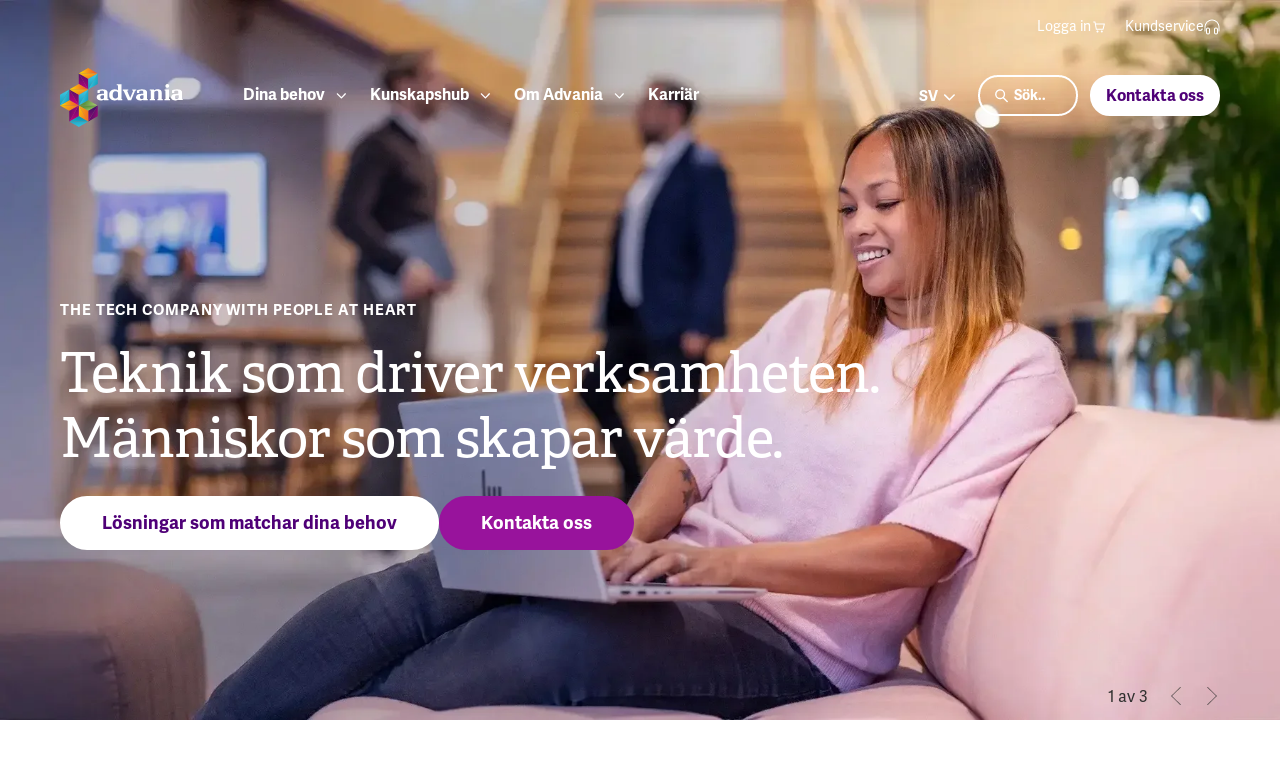

--- FILE ---
content_type: text/html; charset=UTF-8
request_url: https://www.advania.se/
body_size: 43145
content:
<!-- Missing Template at Path: 'advania/languages/lang.html' --><!doctype html><html class="hs-skip-lang-url-rewrite" lang="sv"><head>
		<meta charset="utf-8">
		<title>Helhetsleverantör: IT-tjänster för alla behov | Advania</title>
		<link rel="shortcut icon" href="https://www.advania.se/hubfs/Advania-brand-elements/Advania%20Icon_RGB.png">
		<meta name="description" content="Advania är The tech company with people at heart med kontor över hela landet. Vi levererar teknik som driver verksamheten, med människor som skapar värde. ">

		

		

		<script>
			document.documentElement.classList.remove('no-js');
			document.documentElement.classList.add('js');
		</script>

		<link rel="preconnect" href="https://use.typekit.net">
		<link rel="preload" href="https://use.typekit.net/vjf2gvt.css" as="style" onload="this.onload=null;this.rel='stylesheet'">
		<noscript>
			<link rel="stylesheet" href="https://use.typekit.net/vjf2gvt.css" type="text/css">
		</noscript>

		<style class="aa-css-vars">
		

		:root {
			--text-dark: ;
			--text-light: ;
			--body-color: ;
			--heading-color: inherit;
			--accent: ;

			--link-color: ;
			--link-color-hover: ;
			--link-text-decoration: none;

			
			

			

			
		}

		.hs-form {
			border-color: ;
		}
		
		</style>

		
		

		<link rel="stylesheet" href="https://cdn.jsdelivr.net/npm/@splidejs/splide@4.1.4/dist/css/splide.min.css">

		<meta name="viewport" content="width=device-width, initial-scale=1">

    
    <meta property="og:description" content="Advania är The tech company with people at heart med kontor över hela landet. Vi levererar teknik som driver verksamheten, med människor som skapar värde. ">
    <meta property="og:title" content="Helhetsleverantör: IT-tjänster för alla behov | Advania">
    <meta name="twitter:description" content="Advania är The tech company with people at heart med kontor över hela landet. Vi levererar teknik som driver verksamheten, med människor som skapar värde. ">
    <meta name="twitter:title" content="Helhetsleverantör: IT-tjänster för alla behov | Advania">

    

    
    <style>
a.cta_button{-moz-box-sizing:content-box !important;-webkit-box-sizing:content-box !important;box-sizing:content-box !important;vertical-align:middle}.hs-breadcrumb-menu{list-style-type:none;margin:0px 0px 0px 0px;padding:0px 0px 0px 0px}.hs-breadcrumb-menu-item{float:left;padding:10px 0px 10px 10px}.hs-breadcrumb-menu-divider:before{content:'›';padding-left:10px}.hs-featured-image-link{border:0}.hs-featured-image{float:right;margin:0 0 20px 20px;max-width:50%}@media (max-width: 568px){.hs-featured-image{float:none;margin:0;width:100%;max-width:100%}}.hs-screen-reader-text{clip:rect(1px, 1px, 1px, 1px);height:1px;overflow:hidden;position:absolute !important;width:1px}
</style>

<link rel="stylesheet" href="https://www.advania.se/hubfs/hub_generated/template_assets/1/46623433924/1769773144367/template_style.min.css">
<link rel="stylesheet" href="https://www.advania.se/hubfs/hub_generated/module_assets/1/51982702545/1761306340966/module_search_input_custom.min.css">
<!-- Editor Styles -->
<style id="hs_editor_style" type="text/css">
/* HubSpot Styles (default) */
.cell_17616584019792-hidden {
  display: none !important;
}
</style>
    

    
    <link rel="canonical" href="https://www.advania.se">

<!-- Didomi script update By Markus R @ Avidly -->
<script type="text/javascript">window.gdprAppliesGlobally=true;(function(){function n(e){if(!window.frames[e]){if(document.body&&document.body.firstChild){var t=document.body;var r=document.createElement("iframe");r.style.display="none";r.name=e;r.title=e;t.insertBefore(r,t.firstChild)}else{setTimeout(function(){n(e)},5)}}}function e(r,a,o,s,c){function e(e,t,r,n){if(typeof r!=="function"){return}if(!window[a]){window[a]=[]}var i=false;if(c){i=c(e,n,r)}if(!i){window[a].push({command:e,version:t,callback:r,parameter:n})}}e.stub=true;e.stubVersion=2;function t(n){if(!window[r]||window[r].stub!==true){return}if(!n.data){return}var i=typeof n.data==="string";var e;try{e=i?JSON.parse(n.data):n.data}catch(t){return}if(e[o]){var a=e[o];window[r](a.command,a.version,function(e,t){var r={};r[s]={returnValue:e,success:t,callId:a.callId};if(n.source){n.source.postMessage(i?JSON.stringify(r):r,"*")}},a.parameter)}}if(typeof window[r]!=="function"){window[r]=e;if(window.addEventListener){window.addEventListener("message",t,false)}else{window.attachEvent("onmessage",t)}}}e("__uspapi","__uspapiBuffer","__uspapiCall","__uspapiReturn");n("__uspapiLocator");e("__tcfapi","__tcfapiBuffer","__tcfapiCall","__tcfapiReturn");n("__tcfapiLocator");(function(e){var t=document.createElement("link");t.rel="preconnect";t.as="script";var r=document.createElement("link");r.rel="dns-prefetch";r.as="script";var n=document.createElement("link");n.rel="preload";n.as="script";var i=document.createElement("script");i.id="spcloader";i.type="text/javascript";i["async"]=true;i.charset="utf-8";var a="https://sdk.privacy-center.org/"+e+"/loader.js?target="+document.location.hostname;if(window.didomiConfig&&window.didomiConfig.user){var o=window.didomiConfig.user;var s=o.country;var c=o.region;if(s){a=a+"&country="+s;if(c){a=a+"&region="+c}}}t.href="https://sdk.privacy-center.org/";r.href="https://sdk.privacy-center.org/";n.href=a;i.src=a;var d=document.getElementsByTagName("script")[0];d.parentNode.insertBefore(t,d);d.parentNode.insertBefore(r,d);d.parentNode.insertBefore(n,d);d.parentNode.insertBefore(i,d)})("97287281-0be1-45dc-8e19-527958909225")})();</script>

<!-- Didomi custom style Start - Riku Talvinen @ Avidly -->
<style>
  #hs-eu-cookie-confirmation {
	opacity: 0;
    visibility: hidden;
  }
</style>
<!-- Didomi custom style Stop -->
<!-- Google Tag Manager Added 16.3.2023 by Markus @ Gaffla - Removed GTM integration at the same time -->
<script>(function(w,d,s,l,i){w[l]=w[l]||[];w[l].push({'gtm.start':
new Date().getTime(),event:'gtm.js'});var f=d.getElementsByTagName(s)[0],
j=d.createElement(s),dl=l!='dataLayer'?'&l='+l:'';j.async=true;j.src=
'https://www.googletagmanager.com/gtm.js?id='+i+dl;f.parentNode.insertBefore(j,f);
})(window,document,'script','dataLayer','GTM-MXMMCFM');</script>
<!-- End Google Tag Manager -->
<meta property="og:image" content="https://www.advania.se/hubfs/_Sweden/Foton/Bannerbilder/Tech-company-with-people-at-heart.jpg">
<meta property="og:image:width" content="4267">
<meta property="og:image:height" content="2400">
<meta property="og:image:alt" content="Advania är the tech company with people at heart">
<meta name="twitter:image" content="https://www.advania.se/hubfs/_Sweden/Foton/Bannerbilder/Tech-company-with-people-at-heart.jpg">
<meta name="twitter:image:alt" content="Advania är the tech company with people at heart">

<meta property="og:url" content="https://www.advania.se">
<meta name="twitter:card" content="summary_large_image">
<meta http-equiv="content-language" content="sv">
<link rel="alternate" hreflang="en" href="https://www.advania.se/en/">
<link rel="alternate" hreflang="sv" href="https://www.advania.se">






	<meta name="generator" content="HubSpot"></head>
	<body>

		<div class="aa-site-wrapper aa-site-header-color--white   hs-content-id-50289198795 hs-site-page page  ">
			
				<div data-global-resource-path="advania/templates/partials/site-header.html"><!-- Missing Template at Path: 'advania/languages/lang.html' -->

<div class="aa-navigation--mobile-overlay"></div>

<nav aria-label="Main menu header" class="aa-navigation aa-navigation--mobile hidden-xl-up">
    <a href="#" class="aa-site-header__hamburger js-hamburger-toggle hidden-xl-up">
        <div class="aa-hamburger">
            <span></span>
        </div>
    </a>
    <div class="aa-navigation--mobile__head">
        <div class="aa-back">
            <a href="#back" role="button" aria-label="menu-back">
                <div class="aa-menu-arrow">
                    <svg width="20" height="12" viewbox="0 0 20 12" fill="none" xmlns="http://www.w3.org/2000/svg">
                        <path d="M19.4815 6.48541C19.7744 6.19251 19.7744 5.71764 19.4815 5.42475L14.7085 0.651777C14.4156 0.358884 13.9408 0.358884 13.6479 0.651777C13.355 0.944671 13.355 1.41954 13.6479 1.71244L17.8905 5.95508L13.6479 10.1977C13.355 10.4906 13.355 10.9655 13.6479 11.2584C13.9408 11.5513 14.4156 11.5513 14.7085 11.2584L19.4815 6.48541ZM0.951172 6.70508H18.9512V5.20508H0.951172V6.70508Z" fill="#98139C"></path>
                    </svg>
                </div>
                Tillbaka
            </a>
        </div>
        <div class="aa-language-container">
            <!-- Missing Template at Path: 'advania/languages/lang.html' -->





	


<nav id="lang-switcher">

	<ul class="menu">
		<li class="dropdown">
			<strong>SV</strong>
			<ul>
				
					<li>
						
							<a href="https://www.advania.se/en/">English</a>
						
					</li>
				
					<li class="active">
						
							<a href="https://www.advania.se">Svenska</a>
						
					</li>
				
			</ul>
		</li>
	</ul>

</nav>
        </div>
        <div class="aa-branding">
            <a href="https://www.advania.se/" aria-label="Startpage">
                
    
    <svg width="503" height="242" viewbox="0 0 503 242" fill="none" xmlns="http://www.w3.org/2000/svg">
    <title>Advania logo</title>
    <path fill-rule="evenodd" clip-rule="evenodd" d="M291.068 131.923H277.634L260.944 95.6143C260.537 94.8074 260.129 94.404 260.129 94.0005C259.722 93.5971 259.722 93.1936 259.315 93.1936C258.908 93.1936 258.501 92.7902 258.094 92.7902H256.466V87.949H279.263V92.7902H278.041H276.006C275.599 92.7902 275.192 93.1936 275.192 93.1936V94.8074C275.599 95.6143 276.006 96.4211 276.413 98.0349L286.997 122.644L297.175 98.4383C297.582 96.8246 298.396 96.0177 298.396 95.2108C298.803 94.404 298.803 94.0005 298.803 93.5971C298.803 93.1936 298.396 93.1936 297.989 92.7902H295.953H295.546V87.949H311.423V92.7902H309.794H308.573C308.166 92.7902 308.166 92.7902 307.759 93.1936C307.352 93.1936 307.352 93.5971 306.945 94.0005C306.538 94.404 306.538 94.8074 306.13 95.6143L291.068 131.923ZM366.787 87.949H384.291V91.9833C384.699 91.5799 385.513 91.1765 386.327 90.773C387.141 90.3696 388.362 89.5627 389.584 89.1593C390.805 88.7559 392.433 87.949 394.062 87.5455C395.69 87.1421 397.725 87.1421 400.168 87.1421C405.46 87.1421 409.531 88.3524 411.973 90.773C414.416 93.1936 416.044 96.8246 416.044 101.666V124.662V126.275C416.044 126.679 416.044 127.082 416.451 127.082C416.859 127.082 416.859 127.486 417.266 127.486H418.894H420.522V132.327H398.54V127.486H398.947H400.575C400.982 127.486 401.389 127.486 401.389 127.082C401.389 127.082 401.796 126.679 401.796 126.275V124.662V104.893V100.052C401.796 98.8418 401.389 97.6314 400.982 96.4211C400.575 95.6143 400.168 94.8074 399.354 94.404C398.54 94.0005 397.318 93.5971 396.097 93.5971C394.876 93.5971 393.654 93.5971 392.433 94.0005C391.212 94.404 390.398 94.8074 389.584 95.2108C388.769 95.6143 387.955 96.0177 387.141 96.8246C386.327 97.228 385.92 97.6314 385.513 98.0349V124.258V125.872C385.513 126.275 385.513 126.679 385.92 126.679C386.327 126.679 386.327 127.082 386.734 127.082H388.362H388.769V131.923H366.787V127.082H368.415H370.043C370.45 127.082 370.858 127.082 370.858 126.679C370.858 126.679 371.265 126.275 371.265 125.872V124.258V95.2108V93.5971C371.265 93.1936 371.265 92.7902 370.858 92.7902C370.45 92.7902 370.45 92.3868 370.043 92.3868H368.415H366.787V87.949ZM445.762 124.662V126.275C445.762 126.679 445.762 127.082 446.169 127.082C446.169 127.082 446.576 127.486 446.983 127.486H448.611H450.24V132.327H427.443V127.486H429.071H430.7C431.107 127.486 431.514 127.486 431.514 127.082C431.514 127.082 431.921 126.679 431.921 126.275V124.662V95.6143V94.0005C431.921 93.5971 431.921 93.1936 431.514 93.1936C431.107 93.1936 431.107 92.7902 430.7 92.7902H429.071H427.443V87.949H446.169V124.662H445.762ZM197.031 127.082H195.402C194.995 127.082 194.588 127.082 194.588 126.679C194.588 126.679 194.181 126.275 194.181 125.872V124.258V100.859C194.181 98.0349 193.774 96.0177 192.553 94.404C191.739 92.7902 190.11 91.1765 188.482 90.3696C186.854 89.1593 184.818 88.7559 182.376 88.3524C179.933 87.949 177.491 87.5455 174.641 87.5455C172.198 87.5455 169.756 87.5455 167.313 87.949C164.871 88.3524 162.835 88.7559 160.8 89.1593C158.764 89.5627 157.543 89.9662 155.915 90.773C154.694 91.1765 153.879 91.5799 153.472 91.5799V102.473H162.835V98.8417V96.8246C162.835 96.4211 163.242 95.6143 163.65 95.2108C164.464 94.404 166.092 93.5971 167.72 93.1936C169.349 92.7902 170.977 92.7902 172.198 92.7902C175.048 92.7902 177.491 93.1936 178.305 94.404C179.526 95.6143 179.933 97.6314 179.933 100.859V106.104H173.013C170.163 106.104 167.313 106.104 164.464 106.507C161.614 106.91 159.172 107.717 157.136 108.524C155.101 109.735 153.472 110.945 152.251 112.962C151.03 114.979 150.216 116.996 150.216 120.224C150.216 122.644 150.623 124.662 151.844 126.275C152.658 127.889 154.286 129.099 155.915 130.31C157.543 131.117 159.579 131.923 161.614 132.327C163.649 132.73 165.685 133.134 168.127 133.134C170.163 133.134 172.198 132.73 173.827 132.327C175.455 131.923 176.676 131.52 177.898 130.713C178.712 130.31 179.526 129.906 179.933 129.503V131.923H181.561H198.252V127.082H197.031ZM179.119 124.258C178.712 124.662 177.898 125.065 177.491 125.469C176.676 125.872 175.862 126.275 175.048 126.679C174.234 127.082 173.013 127.082 171.791 127.082C169.756 127.082 168.127 126.679 166.906 125.469C165.685 124.258 164.871 122.644 164.871 119.82C164.871 117.803 165.278 116.189 166.092 114.979C166.906 113.769 168.127 112.962 169.349 112.559C170.57 112.155 171.791 112.155 173.013 112.155H180.34V123.451C179.933 123.451 179.526 123.855 179.119 124.258ZM358.645 127.082H357.017C356.609 127.082 356.202 127.082 356.202 126.679C356.202 126.679 355.795 126.275 355.795 125.872V124.258V100.859C355.795 98.0349 355.388 96.0177 354.167 94.404C353.353 92.7902 351.724 91.1765 350.096 90.3696C348.468 89.1593 346.432 88.7559 343.99 88.3524C341.547 87.949 339.105 87.5455 336.255 87.5455C333.812 87.5455 331.37 87.5455 328.927 87.949C326.485 88.3524 324.449 88.7559 322.414 89.1593C320.379 89.5627 319.157 89.9662 317.529 90.773C316.308 91.1765 315.493 91.5799 315.086 91.5799V102.473H323.635V98.8417V96.8246C323.635 96.4211 324.042 95.6143 324.449 95.2108C325.264 94.404 326.892 93.5971 328.52 93.1936C330.149 92.7902 331.777 92.7902 332.998 92.7902C335.848 92.7902 338.29 93.1936 339.105 94.404C340.326 95.6143 340.733 97.6314 340.733 100.859V106.104H333.812C330.963 106.104 328.113 106.104 325.264 106.507C322.414 106.91 319.971 107.717 317.936 108.524C315.901 109.735 314.272 110.945 313.051 112.962C311.83 114.979 311.016 116.996 311.016 120.224C311.016 122.644 311.423 124.662 312.644 126.275C313.458 127.889 315.086 129.099 316.715 130.31C318.343 131.117 320.379 131.923 322.414 132.327C324.449 132.73 326.485 133.134 328.927 133.134C330.963 133.134 332.998 132.73 334.627 132.327C336.255 131.923 337.476 131.52 338.698 130.713C339.512 130.31 340.326 129.906 340.733 129.503V131.923H342.361H359.052V127.082H358.645ZM341.14 124.258C340.733 124.662 339.919 125.065 339.512 125.469C338.698 125.872 337.883 126.275 337.069 126.679C336.255 127.082 335.034 127.082 333.812 127.082C331.777 127.082 330.149 126.679 328.927 125.469C327.706 124.258 326.892 122.644 326.892 119.82C326.892 117.803 327.299 116.189 328.113 114.979C328.927 113.769 330.149 112.962 331.37 112.559C332.591 112.155 333.812 112.155 335.034 112.155H341.954V123.451C341.954 123.451 341.547 123.855 341.14 124.258ZM501.94 127.082H500.312C499.905 127.082 499.497 127.082 499.497 126.679C499.497 126.679 499.09 126.275 499.09 125.872V124.258V100.859C499.09 98.0349 498.683 96.0177 497.462 94.404C496.648 92.7902 495.019 91.1765 493.391 90.3696C491.763 89.5627 489.727 88.7559 487.285 88.3524C484.842 87.949 482.4 87.5455 479.55 87.5455C477.108 87.5455 474.665 87.5455 472.223 87.949C469.78 88.3524 467.745 88.7559 465.709 89.1593C463.674 89.5627 462.452 89.9662 460.824 90.773C459.603 91.1765 458.789 91.5799 458.382 91.5799V102.473H466.93V98.8417V96.8246C466.93 96.4211 467.337 95.6143 467.745 95.2108C468.559 94.404 470.187 93.5971 471.815 93.1936C473.444 92.7902 475.072 92.7902 476.293 92.7902C479.143 92.7902 481.586 93.1936 482.4 94.404C483.621 95.6143 484.028 97.6314 484.028 100.859V106.104H477.108C474.258 106.104 471.408 106.507 468.559 106.507C465.709 106.91 463.267 107.717 461.231 108.524C459.196 109.735 457.567 110.945 456.346 112.962C455.125 114.979 454.311 116.996 454.311 120.224C454.311 122.644 454.718 124.662 455.939 126.275C456.753 127.889 458.382 129.099 460.01 130.31C461.638 131.117 463.674 131.923 465.709 132.327C467.745 132.73 469.78 133.134 472.223 133.134C474.258 133.134 476.293 132.73 477.922 132.327C479.55 131.923 480.771 131.52 481.993 130.713C482.807 130.31 483.621 129.906 484.028 129.503V131.52H485.656H502.347V126.679H501.94V127.082ZM484.028 124.258C483.621 124.662 482.807 125.065 482.4 125.469C481.586 125.872 480.771 126.275 479.957 126.679C479.143 127.082 477.922 127.082 476.701 127.082C474.665 127.082 473.037 126.679 471.815 125.469C470.594 124.258 469.78 122.644 469.78 119.82C469.78 117.803 470.187 116.189 471.001 114.979C471.815 113.769 473.037 112.962 474.258 112.559C475.479 112.155 476.701 112.155 477.922 112.155H485.249V123.451C485.249 123.451 484.842 123.855 484.028 124.258ZM254.023 127.082H252.395C251.988 127.082 251.581 127.082 251.581 126.679C251.581 126.679 251.174 126.275 251.174 125.872V124.258V66.1634H232.447V71.0047H234.076H235.704C236.111 71.0047 236.518 71.0047 236.518 71.4081C236.925 71.4081 236.925 71.8116 236.925 72.215V73.8287V91.5799C236.111 90.3696 234.483 89.5627 232.447 88.7559C230.412 87.949 227.562 87.5455 224.306 87.5455C221.456 87.5455 218.606 87.949 215.757 88.7559C212.907 89.5627 210.465 91.1765 208.429 92.7902C206.394 94.8074 204.765 97.228 203.137 100.052C201.916 102.876 201.102 106.507 201.102 110.541C201.102 114.979 201.916 118.61 203.137 121.434C204.358 124.258 206.394 126.679 208.429 128.293C210.465 129.906 212.907 131.117 215.757 131.923C218.606 132.73 221.049 133.134 223.492 133.134C225.934 133.134 227.969 132.73 229.598 132.327C231.226 131.923 232.855 131.117 234.076 130.31C235.297 129.906 236.111 129.099 236.518 128.696V131.923H238.147H254.837V127.082H254.023ZM226.748 95.2108C232.855 95.2108 236.111 98.8418 236.925 100.455V119.014C235.704 121.031 232.855 125.065 227.155 125.065C221.049 125.065 217.792 121.434 216.978 119.82C215.757 117.4 215.757 113.365 215.757 110.138C215.757 106.507 216.164 102.876 217.385 100.859C219.828 97.228 223.084 95.2108 226.748 95.2108ZM438.841 65.76C434.77 65.76 431.107 68.9875 431.107 73.4253C431.107 77.4596 434.363 81.0906 438.841 81.0906C442.912 81.0906 446.576 77.8631 446.576 73.4253C446.576 68.9875 443.319 65.76 438.841 65.76Z" fill="white" />
    <path fill-rule="evenodd" clip-rule="evenodd" d="M115.206 87.9489V43.9744L76.9395 22.1889L115.206 87.9489Z" fill="url(#paint0_linear_1308_27756)" />
    <path fill-rule="evenodd" clip-rule="evenodd" d="M76.9395 22.189L115.206 0L153.879 22.189H76.9395Z" fill="url(#paint1_linear_1308_27756)" />
    <path fill-rule="evenodd" clip-rule="evenodd" d="M153.88 22.1889V65.7599L115.206 87.9489L153.88 22.1889Z" fill="url(#paint2_linear_1308_27756)" />
    <path fill-rule="evenodd" clip-rule="evenodd" d="M76.9395 22.1889V65.7599L115.206 87.9489L76.9395 22.1889Z" fill="url(#paint3_linear_1308_27756)" />
    <path fill-rule="evenodd" clip-rule="evenodd" d="M115.206 87.9489V43.9744L153.88 22.1889L115.206 87.9489Z" fill="url(#paint4_linear_1308_27756)" />
    <path fill-rule="evenodd" clip-rule="evenodd" d="M153.879 22.1889L115.206 43.9744L76.9395 22.1889H153.879Z" fill="url(#paint5_linear_1308_27756)" />
    <path fill-rule="evenodd" clip-rule="evenodd" d="M153.879 153.709L115.206 175.898L76.9395 153.709H153.879Z" fill="url(#paint6_linear_1308_27756)" />
    <path fill-rule="evenodd" clip-rule="evenodd" d="M153.879 153.709V197.683L115.206 219.872L153.879 153.709Z" fill="url(#paint7_linear_1308_27756)" />
    <path fill-rule="evenodd" clip-rule="evenodd" d="M115.206 219.872V175.898L153.879 153.709L115.206 219.872Z" fill="url(#paint8_linear_1308_27756)" />
    <path fill-rule="evenodd" clip-rule="evenodd" d="M76.9395 153.709V197.683L115.206 219.872L76.9395 153.709Z" fill="url(#paint9_linear_1308_27756)" />
    <path fill-rule="evenodd" clip-rule="evenodd" d="M115.206 219.872V175.898L76.9395 153.709L115.206 219.872Z" fill="url(#paint10_linear_1308_27756)" />
    <path fill-rule="evenodd" clip-rule="evenodd" d="M76.9395 153.709L115.206 131.923L153.879 153.709H76.9395Z" fill="url(#paint11_linear_1308_27756)" />
    <path fill-rule="evenodd" clip-rule="evenodd" d="M38.2661 87.949L76.9395 65.76L115.206 87.949H38.2661Z" fill="url(#paint12_linear_1308_27756)" />
    <path fill-rule="evenodd" clip-rule="evenodd" d="M115.206 87.9491V131.924L76.9395 153.709L115.206 87.9491Z" fill="url(#paint13_linear_1308_27756)" />
    <path fill-rule="evenodd" clip-rule="evenodd" d="M76.9395 153.709V109.735L38.2661 87.9491L76.9395 153.709Z" fill="url(#paint14_linear_1308_27756)" />
    <path fill-rule="evenodd" clip-rule="evenodd" d="M38.2661 87.9491V131.924L76.9395 153.709L38.2661 87.9491Z" fill="url(#paint15_linear_1308_27756)" />
    <path fill-rule="evenodd" clip-rule="evenodd" d="M76.9395 153.709V109.735L115.206 87.9491L76.9395 153.709Z" fill="url(#paint16_linear_1308_27756)" />
    <path fill-rule="evenodd" clip-rule="evenodd" d="M115.206 87.9491L76.9395 109.735L38.2661 87.9491H115.206Z" fill="url(#paint17_linear_1308_27756)" />
    <path fill-rule="evenodd" clip-rule="evenodd" d="M76.9397 153.709L38.2663 175.898L0 153.709H76.9397Z" fill="url(#paint18_linear_1308_27756)" />
    <path fill-rule="evenodd" clip-rule="evenodd" d="M0 153.709V109.735L38.2663 87.9491L0 153.709Z" fill="url(#paint19_linear_1308_27756)" />
    <path fill-rule="evenodd" clip-rule="evenodd" d="M0 153.709L38.2663 131.923L76.9397 153.709H0Z" fill="url(#paint20_linear_1308_27756)" />
    <path fill-rule="evenodd" clip-rule="evenodd" d="M38.2663 87.9491V131.924L0 153.709L38.2663 87.9491Z" fill="url(#paint21_linear_1308_27756)" />
    <path fill-rule="evenodd" clip-rule="evenodd" d="M76.9395 153.709V197.684L38.2661 219.873L76.9395 153.709Z" fill="url(#paint22_linear_1308_27756)" />
    <path fill-rule="evenodd" clip-rule="evenodd" d="M115.206 219.872L76.9395 241.658L38.2661 219.872H115.206Z" fill="url(#paint23_linear_1308_27756)" />
    <path fill-rule="evenodd" clip-rule="evenodd" d="M38.2661 219.872L76.9395 197.683L115.206 219.872H38.2661Z" fill="url(#paint24_linear_1308_27756)" />
    <path fill-rule="evenodd" clip-rule="evenodd" d="M38.2661 219.873V175.898L76.9395 153.709L38.2661 219.873Z" fill="url(#paint25_linear_1308_27756)" />
    
    </svg>

            </a>
        </div>
    </div>

	


	<ul class="" role="menu"><li class="hs-menu-item hs-menu-depth-1 aa-mega-menu hs-item-has-children" role="menuitem">
		<a href="https://www.advania.se/dina-behov" aria-haspopup="true" aria-expanded="false">Dina behov</a><ul class="hs-menu-children-wrapper" role="menu"><li class="hs-menu-item hs-menu-depth-2 hs-item-has-children" role="menuitem">
		<a href="https://www.advania.se/ai-innovation" aria-haspopup="true" aria-expanded="false">AI &amp; Innovation</a><ul class="hs-menu-children-wrapper" role="menu"><li class="hs-menu-item hs-menu-depth-3" role="menuitem">
		<a href="https://www.advania.se/ai-innovation/ai-som-verktyg">AI som verktyg</a></li><li class="hs-menu-item hs-menu-depth-3" role="menuitem">
		<a href="https://www.advania.se/ai-innovation/forhoj-kundupplevelsen">Förhöj kundupplevelsen</a></li><li class="hs-menu-item hs-menu-depth-3" role="menuitem">
		<a href="https://www.advania.se/ai-innovation/frigor-innovation">Frigör innovation</a></li><li class="hs-menu-item hs-menu-depth-3" role="menuitem">
		<a href="https://www.advania.se/ai-innovation/revolutionera-digitalt">Revolutionera digitalt</a></li><li class="hs-menu-item hs-menu-depth-3" role="menuitem">
		<a href="https://www.advania.se/ai-innovation/integrera-system">Integrera system</a></li><li class="hs-menu-item hs-menu-depth-3" role="menuitem">
		<a href="https://www.advania.se/ai-innovation/gompute-hpc-platform">Skalbar HPC som driver innovation</a></li><li class="hs-menu-item hs-menu-depth-3" role="menuitem">
		<a href="https://www.advania.se/ai-innovation/systemutveckla">Systemutveckla</a></li><li class="hs-menu-item hs-menu-depth-3" role="menuitem">
		<a href="https://www.advania.se/ai-innovation/transformera-och-automatisera">Transformera och automatisera</a></li></ul></li><li class="hs-menu-item hs-menu-depth-2 hs-item-has-children" role="menuitem">
		<a href="https://www.advania.se/sakerhet" aria-haspopup="true" aria-expanded="false">Digital motståndskraft</a><ul class="hs-menu-children-wrapper" role="menu"><li class="hs-menu-item hs-menu-depth-3" role="menuitem">
		<a href="https://www.advania.se/sakerhet/cybersakra">Cybersäkra</a></li><li class="hs-menu-item hs-menu-depth-3" role="menuitem">
		<a href="https://www.advania.se/sakerhet/hantera-data">Hantera data</a></li><li class="hs-menu-item hs-menu-depth-3" role="menuitem">
		<a href="https://www.advania.se/sakerhet/skydda-information">Skydda information</a></li><li class="hs-menu-item hs-menu-depth-3" role="menuitem">
		<a href="https://www.advania.se/sakerhet/sakra-identiteter-och-access">Säkra identiteter och accesser</a></li><li class="hs-menu-item hs-menu-depth-3" role="menuitem">
		<a href="https://www.advania.se/sakerhet/upptack-och-forhindra-hot">Upptäck och förhindra hot</a></li><li class="hs-menu-item hs-menu-depth-3" role="menuitem">
		<a href="https://www.advania.se/managerade-tjanster/cis-controls-efterlevnad-partnerskap">Vår gemensamma väg till efterlevnad</a></li></ul></li><li class="hs-menu-item hs-menu-depth-2 hs-item-has-children" role="menuitem">
		<a href="https://www.advania.se/it-infrastruktur" aria-haspopup="true" aria-expanded="false">IT-infrastruktur</a><ul class="hs-menu-children-wrapper" role="menu"><li class="hs-menu-item hs-menu-depth-3" role="menuitem">
		<a href="https://www.advania.se/it-infrastruktur/skapa-hallbar-och-saker-fastighets-it">Framtidssäkra fastighets-IT</a></li><li class="hs-menu-item hs-menu-depth-3" role="menuitem">
		<a href="https://www.advania.se/it-infrastruktur/lagra-hantera-och-optimera-data">Lagra, hantera och optimera data</a></li><li class="hs-menu-item hs-menu-depth-3" role="menuitem">
		<a href="https://www.advania.se/it-infrastruktur/sakra-och-effektivisera-natverk">Säkra och effektivisera nätverk</a></li><li class="hs-menu-item hs-menu-depth-3" role="menuitem">
		<a href="https://www.advania.se/it-infrastruktur/valj-ratt-licenser">Välj rätt licenser</a></li></ul></li><li class="hs-menu-item hs-menu-depth-2 hs-item-has-children" role="menuitem">
		<a href="https://www.advania.se/managerade-tjanster" aria-haspopup="true" aria-expanded="false">Managerade tjänster</a><ul class="hs-menu-children-wrapper" role="menu"><li class="hs-menu-item hs-menu-depth-3" role="menuitem">
		<a href="https://www.advania.se/managerade-tjanster/behovsanpassa-it">Behovsanpassa IT</a></li><li class="hs-menu-item hs-menu-depth-3" role="menuitem">
		<a href="https://www.advania.se/managerade-tjanster/dokumenthantera-sakert">Dokumenthantera säkert</a></li><li class="hs-menu-item hs-menu-depth-3" role="menuitem">
		<a href="https://www.advania.se/managerade-tjanster/valj-hallbara-tjanster">Välj hållbara tjänster</a></li></ul></li><li class="hs-menu-item hs-menu-depth-2 hs-item-has-children" role="menuitem">
		<a href="https://www.advania.se/modern-arbetsplats" aria-haspopup="true" aria-expanded="false">Modern arbetsplats</a><ul class="hs-menu-children-wrapper" role="menu"><li class="hs-menu-item hs-menu-depth-3" role="menuitem">
		<a href="https://www.advania.se/modern-arbetsplats/finansiera-it">Finansiera IT</a></li><li class="hs-menu-item hs-menu-depth-3" role="menuitem">
		<a href="https://www.advania.se/modern-arbetsplats/livscykelhantera">Livscykelhantera</a></li><li class="hs-menu-item hs-menu-depth-3" role="menuitem">
		<a href="https://www.advania.se/modern-arbetsplats/serva-och-supportera">Serva och supportera</a></li></ul></li><li class="hs-menu-item hs-menu-depth-2 hs-item-has-children" role="menuitem">
		<a href="https://www.advania.se/skolpartner" aria-haspopup="true" aria-expanded="false">Skolpartner</a><ul class="hs-menu-children-wrapper" role="menu"><li class="hs-menu-item hs-menu-depth-3" role="menuitem">
		<a href="https://www.advania.se/skolpartner/forskola">Utveckla förskolans lärmiljö</a></li><li class="hs-menu-item hs-menu-depth-3" role="menuitem">
		<a href="https://www.advania.se/skolpartner/skola"> Digitalt lärande för hela skolan</a></li><li class="hs-menu-item hs-menu-depth-3" role="menuitem">
		<a href="https://www.advania.se/skolpartner/digitalt-skolstod">Leda digital skolutveckling</a></li></ul></li></ul></li><li class="hs-menu-item hs-menu-depth-1 hs-item-has-children" role="menuitem">
		<a href="https://www.advania.se/kunskapshub" aria-haspopup="true" aria-expanded="false">Kunskapshub</a><ul class="hs-menu-children-wrapper" role="menu"><li class="hs-menu-item hs-menu-depth-2" role="menuitem">
		<a href="https://www.advania.se/blogg">Bloggar</a></li><li class="hs-menu-item hs-menu-depth-2" role="menuitem">
		<a href="https://www.advania.se/event">Event</a></li><li class="hs-menu-item hs-menu-depth-2" role="menuitem">
		<a href="https://www.advania.se/ladda-ner">Ladda ner</a></li><li class="hs-menu-item hs-menu-depth-2" role="menuitem">
		<a href="https://www.advania.se/kundcase">Kundcase</a></li><li class="hs-menu-item hs-menu-depth-2" role="menuitem">
		<a href="https://www.advania.se/nyhetsrum">Nyheter</a></li><li class="hs-menu-item hs-menu-depth-2" role="menuitem">
		<a href="https://www.advania.se/ordforradet">Ordförrådet</a></li><li class="hs-menu-item hs-menu-depth-2" role="menuitem">
		<a href="https://www.advania.se/techstudion">Poddar</a></li></ul></li><li class="hs-menu-item hs-menu-depth-1 hs-item-has-children" role="menuitem">
		<a href="https://www.advania.se/om-advania" aria-haspopup="true" aria-expanded="false">Om Advania</a><ul class="hs-menu-children-wrapper" role="menu"><li class="hs-menu-item hs-menu-depth-2" role="menuitem">
		<a href="https://www.advania.se/om-advania/vara-affarsomraden">Affärsområden</a></li><li class="hs-menu-item hs-menu-depth-2" role="menuitem">
		<a href="https://www.advania.se/om-advania/foretagskultur">Företagskultur</a></li><li class="hs-menu-item hs-menu-depth-2" role="menuitem">
		<a href="https://www.advania.se/om-advania/hallbarhet">Hållbarhet</a></li><li class="hs-menu-item hs-menu-depth-2" role="menuitem">
		<a href="https://www.advania.se/om-advania/management">Management</a></li><li class="hs-menu-item hs-menu-depth-2" role="menuitem">
		<a href="https://www.advania.se/om-advania/offentliga-avtal">Offentliga avtal</a></li><li class="hs-menu-item hs-menu-depth-2" role="menuitem">
		<a href="https://www.advania.se/om-advania/partners">Partners</a></li><li class="hs-menu-item hs-menu-depth-2" role="menuitem">
		<a href="https://www.advania.se/om-advania/samhallsengagemang">Samhällsengagemang</a></li><li class="hs-menu-item hs-menu-depth-2" role="menuitem">
		<a href="https://www.advania.se/om-advania/kontor">Våra kontor</a></li></ul></li><li class="hs-menu-item hs-menu-depth-1" role="menuitem">
		<a href="https://jobb.advania.se/" target="_blank" rel="noopener">Karriär</a></li></ul>

	


	<ul class="" role="menu"><li class="hs-menu-item hs-menu-depth-1" role="menuitem">
		<a href="https://www.advania.se/webshop">Logga in <svg xmlns="http://www.w3.org/2000/svg" width="800" height="800" fill="none" viewbox="0 0 24 24"><path fill="#FFF" d="M11.25 18.75c0 .83-.67 1.5-1.5 1.5s-1.5-.67-1.5-1.5.67-1.5 1.5-1.5 1.5.67 1.5 1.5Zm5-1.5c-.83 0-1.5.67-1.5 1.5s.67 1.5 1.5 1.5 1.5-.67 1.5-1.5-.67-1.5-1.5-1.5Zm4.48-9.57-2 8a.75.75 0 0 1-.73.57H8c-.36 0-.67-.26-.74-.62L5.37 5.25H4c-.41 0-.75-.34-.75-.75s.34-.75.75-.75h2c.36 0 .67.26.74.62l.43 2.38H20a.754.754 0 0 1 .73.93Zm-1.69.57H7.44l1.18 6.5h8.79l1.63-6.5Z" /></svg></a></li><li class="hs-menu-item hs-menu-depth-1" role="menuitem">
		<a href="https://www.advania.se/support">Kundservice <svg xmlns="http://www.w3.org/2000/svg" viewbox="0 0 32 32">   <g fill="#FFF" data-name="Layer 14">     <path d="M16 1A15 15 0 0 0 1 16v8a1 1 0 0 0 2 0v-8a13 13 0 0 1 26 0v8a1 1 0 0 0 2 0v-8A15 15 0 0 0 16 1Z" />     <path d="M8.49 17h-1A3.51 3.51 0 0 0 4 20.51v7A3.51 3.51 0 0 0 7.51 31h1A3.51 3.51 0 0 0 12 27.49v-7A3.51 3.51 0 0 0 8.49 17ZM10 27.49A1.52 1.52 0 0 1 8.49 29h-1A1.52 1.52 0 0 1 6 27.49v-7A1.52 1.52 0 0 1 7.51 19h1A1.52 1.52 0 0 1 10 20.51ZM24.49 17h-1A3.51 3.51 0 0 0 20 20.51v7A3.51 3.51 0 0 0 23.51 31h1A3.51 3.51 0 0 0 28 27.49v-7A3.51 3.51 0 0 0 24.49 17ZM26 27.49A1.52 1.52 0 0 1 24.49 29h-1A1.52 1.52 0 0 1 22 27.49v-7A1.52 1.52 0 0 1 23.51 19h1A1.52 1.52 0 0 1 26 20.51Z" />   </g> </svg></a></li></ul>


    <div class="aa-navigation--mobile__footer">
        <hr>
        <div class="aa-navigation-button-container">
            <!-- Missing Template at Path: 'advania/languages/lang.html' -->



	
		
		

		
		
		

		<a href="https://www.advania.se/kontakta-oss" class="aa-button aa-button--3">Kontakta oss</a>
	


            <div class="aa-search">
                
            </div>
        </div>
    </div>
</nav>

<header class="aa-site-header">
    <div class="aa-site-header__inner">
        <div class="aa-site-header__head hidden-lg-down">
            <div class="aa-navigation-container aa-navigation-container--secondary">
                <nav aria-label="Secondary menu header" class="aa-navigation aa-navigation--secondary">
                    


	<ul class="" role="menu"><li class="hs-menu-item hs-menu-depth-1" role="menuitem">
		<a href="https://www.advania.se/webshop">Logga in <svg xmlns="http://www.w3.org/2000/svg" width="800" height="800" fill="none" viewbox="0 0 24 24"><path fill="#FFF" d="M11.25 18.75c0 .83-.67 1.5-1.5 1.5s-1.5-.67-1.5-1.5.67-1.5 1.5-1.5 1.5.67 1.5 1.5Zm5-1.5c-.83 0-1.5.67-1.5 1.5s.67 1.5 1.5 1.5 1.5-.67 1.5-1.5-.67-1.5-1.5-1.5Zm4.48-9.57-2 8a.75.75 0 0 1-.73.57H8c-.36 0-.67-.26-.74-.62L5.37 5.25H4c-.41 0-.75-.34-.75-.75s.34-.75.75-.75h2c.36 0 .67.26.74.62l.43 2.38H20a.754.754 0 0 1 .73.93Zm-1.69.57H7.44l1.18 6.5h8.79l1.63-6.5Z" /></svg></a></li><li class="hs-menu-item hs-menu-depth-1" role="menuitem">
		<a href="https://www.advania.se/support">Kundservice <svg xmlns="http://www.w3.org/2000/svg" viewbox="0 0 32 32">   <g fill="#FFF" data-name="Layer 14">     <path d="M16 1A15 15 0 0 0 1 16v8a1 1 0 0 0 2 0v-8a13 13 0 0 1 26 0v8a1 1 0 0 0 2 0v-8A15 15 0 0 0 16 1Z" />     <path d="M8.49 17h-1A3.51 3.51 0 0 0 4 20.51v7A3.51 3.51 0 0 0 7.51 31h1A3.51 3.51 0 0 0 12 27.49v-7A3.51 3.51 0 0 0 8.49 17ZM10 27.49A1.52 1.52 0 0 1 8.49 29h-1A1.52 1.52 0 0 1 6 27.49v-7A1.52 1.52 0 0 1 7.51 19h1A1.52 1.52 0 0 1 10 20.51ZM24.49 17h-1A3.51 3.51 0 0 0 20 20.51v7A3.51 3.51 0 0 0 23.51 31h1A3.51 3.51 0 0 0 28 27.49v-7A3.51 3.51 0 0 0 24.49 17ZM26 27.49A1.52 1.52 0 0 1 24.49 29h-1A1.52 1.52 0 0 1 22 27.49v-7A1.52 1.52 0 0 1 23.51 19h1A1.52 1.52 0 0 1 26 20.51Z" />   </g> </svg></a></li></ul>

                </nav>
            </div>
        </div>

        <div class="aa-site-header__body">
            <div class="aa-branding">
                <a href="https://www.advania.se/" aria-label="Startpage">
                    
    
    <svg width="503" height="242" viewbox="0 0 503 242" fill="none" xmlns="http://www.w3.org/2000/svg">
    <title>Advania logo</title>
    <path fill-rule="evenodd" clip-rule="evenodd" d="M291.068 131.923H277.634L260.944 95.6143C260.537 94.8074 260.129 94.404 260.129 94.0005C259.722 93.5971 259.722 93.1936 259.315 93.1936C258.908 93.1936 258.501 92.7902 258.094 92.7902H256.466V87.949H279.263V92.7902H278.041H276.006C275.599 92.7902 275.192 93.1936 275.192 93.1936V94.8074C275.599 95.6143 276.006 96.4211 276.413 98.0349L286.997 122.644L297.175 98.4383C297.582 96.8246 298.396 96.0177 298.396 95.2108C298.803 94.404 298.803 94.0005 298.803 93.5971C298.803 93.1936 298.396 93.1936 297.989 92.7902H295.953H295.546V87.949H311.423V92.7902H309.794H308.573C308.166 92.7902 308.166 92.7902 307.759 93.1936C307.352 93.1936 307.352 93.5971 306.945 94.0005C306.538 94.404 306.538 94.8074 306.13 95.6143L291.068 131.923ZM366.787 87.949H384.291V91.9833C384.699 91.5799 385.513 91.1765 386.327 90.773C387.141 90.3696 388.362 89.5627 389.584 89.1593C390.805 88.7559 392.433 87.949 394.062 87.5455C395.69 87.1421 397.725 87.1421 400.168 87.1421C405.46 87.1421 409.531 88.3524 411.973 90.773C414.416 93.1936 416.044 96.8246 416.044 101.666V124.662V126.275C416.044 126.679 416.044 127.082 416.451 127.082C416.859 127.082 416.859 127.486 417.266 127.486H418.894H420.522V132.327H398.54V127.486H398.947H400.575C400.982 127.486 401.389 127.486 401.389 127.082C401.389 127.082 401.796 126.679 401.796 126.275V124.662V104.893V100.052C401.796 98.8418 401.389 97.6314 400.982 96.4211C400.575 95.6143 400.168 94.8074 399.354 94.404C398.54 94.0005 397.318 93.5971 396.097 93.5971C394.876 93.5971 393.654 93.5971 392.433 94.0005C391.212 94.404 390.398 94.8074 389.584 95.2108C388.769 95.6143 387.955 96.0177 387.141 96.8246C386.327 97.228 385.92 97.6314 385.513 98.0349V124.258V125.872C385.513 126.275 385.513 126.679 385.92 126.679C386.327 126.679 386.327 127.082 386.734 127.082H388.362H388.769V131.923H366.787V127.082H368.415H370.043C370.45 127.082 370.858 127.082 370.858 126.679C370.858 126.679 371.265 126.275 371.265 125.872V124.258V95.2108V93.5971C371.265 93.1936 371.265 92.7902 370.858 92.7902C370.45 92.7902 370.45 92.3868 370.043 92.3868H368.415H366.787V87.949ZM445.762 124.662V126.275C445.762 126.679 445.762 127.082 446.169 127.082C446.169 127.082 446.576 127.486 446.983 127.486H448.611H450.24V132.327H427.443V127.486H429.071H430.7C431.107 127.486 431.514 127.486 431.514 127.082C431.514 127.082 431.921 126.679 431.921 126.275V124.662V95.6143V94.0005C431.921 93.5971 431.921 93.1936 431.514 93.1936C431.107 93.1936 431.107 92.7902 430.7 92.7902H429.071H427.443V87.949H446.169V124.662H445.762ZM197.031 127.082H195.402C194.995 127.082 194.588 127.082 194.588 126.679C194.588 126.679 194.181 126.275 194.181 125.872V124.258V100.859C194.181 98.0349 193.774 96.0177 192.553 94.404C191.739 92.7902 190.11 91.1765 188.482 90.3696C186.854 89.1593 184.818 88.7559 182.376 88.3524C179.933 87.949 177.491 87.5455 174.641 87.5455C172.198 87.5455 169.756 87.5455 167.313 87.949C164.871 88.3524 162.835 88.7559 160.8 89.1593C158.764 89.5627 157.543 89.9662 155.915 90.773C154.694 91.1765 153.879 91.5799 153.472 91.5799V102.473H162.835V98.8417V96.8246C162.835 96.4211 163.242 95.6143 163.65 95.2108C164.464 94.404 166.092 93.5971 167.72 93.1936C169.349 92.7902 170.977 92.7902 172.198 92.7902C175.048 92.7902 177.491 93.1936 178.305 94.404C179.526 95.6143 179.933 97.6314 179.933 100.859V106.104H173.013C170.163 106.104 167.313 106.104 164.464 106.507C161.614 106.91 159.172 107.717 157.136 108.524C155.101 109.735 153.472 110.945 152.251 112.962C151.03 114.979 150.216 116.996 150.216 120.224C150.216 122.644 150.623 124.662 151.844 126.275C152.658 127.889 154.286 129.099 155.915 130.31C157.543 131.117 159.579 131.923 161.614 132.327C163.649 132.73 165.685 133.134 168.127 133.134C170.163 133.134 172.198 132.73 173.827 132.327C175.455 131.923 176.676 131.52 177.898 130.713C178.712 130.31 179.526 129.906 179.933 129.503V131.923H181.561H198.252V127.082H197.031ZM179.119 124.258C178.712 124.662 177.898 125.065 177.491 125.469C176.676 125.872 175.862 126.275 175.048 126.679C174.234 127.082 173.013 127.082 171.791 127.082C169.756 127.082 168.127 126.679 166.906 125.469C165.685 124.258 164.871 122.644 164.871 119.82C164.871 117.803 165.278 116.189 166.092 114.979C166.906 113.769 168.127 112.962 169.349 112.559C170.57 112.155 171.791 112.155 173.013 112.155H180.34V123.451C179.933 123.451 179.526 123.855 179.119 124.258ZM358.645 127.082H357.017C356.609 127.082 356.202 127.082 356.202 126.679C356.202 126.679 355.795 126.275 355.795 125.872V124.258V100.859C355.795 98.0349 355.388 96.0177 354.167 94.404C353.353 92.7902 351.724 91.1765 350.096 90.3696C348.468 89.1593 346.432 88.7559 343.99 88.3524C341.547 87.949 339.105 87.5455 336.255 87.5455C333.812 87.5455 331.37 87.5455 328.927 87.949C326.485 88.3524 324.449 88.7559 322.414 89.1593C320.379 89.5627 319.157 89.9662 317.529 90.773C316.308 91.1765 315.493 91.5799 315.086 91.5799V102.473H323.635V98.8417V96.8246C323.635 96.4211 324.042 95.6143 324.449 95.2108C325.264 94.404 326.892 93.5971 328.52 93.1936C330.149 92.7902 331.777 92.7902 332.998 92.7902C335.848 92.7902 338.29 93.1936 339.105 94.404C340.326 95.6143 340.733 97.6314 340.733 100.859V106.104H333.812C330.963 106.104 328.113 106.104 325.264 106.507C322.414 106.91 319.971 107.717 317.936 108.524C315.901 109.735 314.272 110.945 313.051 112.962C311.83 114.979 311.016 116.996 311.016 120.224C311.016 122.644 311.423 124.662 312.644 126.275C313.458 127.889 315.086 129.099 316.715 130.31C318.343 131.117 320.379 131.923 322.414 132.327C324.449 132.73 326.485 133.134 328.927 133.134C330.963 133.134 332.998 132.73 334.627 132.327C336.255 131.923 337.476 131.52 338.698 130.713C339.512 130.31 340.326 129.906 340.733 129.503V131.923H342.361H359.052V127.082H358.645ZM341.14 124.258C340.733 124.662 339.919 125.065 339.512 125.469C338.698 125.872 337.883 126.275 337.069 126.679C336.255 127.082 335.034 127.082 333.812 127.082C331.777 127.082 330.149 126.679 328.927 125.469C327.706 124.258 326.892 122.644 326.892 119.82C326.892 117.803 327.299 116.189 328.113 114.979C328.927 113.769 330.149 112.962 331.37 112.559C332.591 112.155 333.812 112.155 335.034 112.155H341.954V123.451C341.954 123.451 341.547 123.855 341.14 124.258ZM501.94 127.082H500.312C499.905 127.082 499.497 127.082 499.497 126.679C499.497 126.679 499.09 126.275 499.09 125.872V124.258V100.859C499.09 98.0349 498.683 96.0177 497.462 94.404C496.648 92.7902 495.019 91.1765 493.391 90.3696C491.763 89.5627 489.727 88.7559 487.285 88.3524C484.842 87.949 482.4 87.5455 479.55 87.5455C477.108 87.5455 474.665 87.5455 472.223 87.949C469.78 88.3524 467.745 88.7559 465.709 89.1593C463.674 89.5627 462.452 89.9662 460.824 90.773C459.603 91.1765 458.789 91.5799 458.382 91.5799V102.473H466.93V98.8417V96.8246C466.93 96.4211 467.337 95.6143 467.745 95.2108C468.559 94.404 470.187 93.5971 471.815 93.1936C473.444 92.7902 475.072 92.7902 476.293 92.7902C479.143 92.7902 481.586 93.1936 482.4 94.404C483.621 95.6143 484.028 97.6314 484.028 100.859V106.104H477.108C474.258 106.104 471.408 106.507 468.559 106.507C465.709 106.91 463.267 107.717 461.231 108.524C459.196 109.735 457.567 110.945 456.346 112.962C455.125 114.979 454.311 116.996 454.311 120.224C454.311 122.644 454.718 124.662 455.939 126.275C456.753 127.889 458.382 129.099 460.01 130.31C461.638 131.117 463.674 131.923 465.709 132.327C467.745 132.73 469.78 133.134 472.223 133.134C474.258 133.134 476.293 132.73 477.922 132.327C479.55 131.923 480.771 131.52 481.993 130.713C482.807 130.31 483.621 129.906 484.028 129.503V131.52H485.656H502.347V126.679H501.94V127.082ZM484.028 124.258C483.621 124.662 482.807 125.065 482.4 125.469C481.586 125.872 480.771 126.275 479.957 126.679C479.143 127.082 477.922 127.082 476.701 127.082C474.665 127.082 473.037 126.679 471.815 125.469C470.594 124.258 469.78 122.644 469.78 119.82C469.78 117.803 470.187 116.189 471.001 114.979C471.815 113.769 473.037 112.962 474.258 112.559C475.479 112.155 476.701 112.155 477.922 112.155H485.249V123.451C485.249 123.451 484.842 123.855 484.028 124.258ZM254.023 127.082H252.395C251.988 127.082 251.581 127.082 251.581 126.679C251.581 126.679 251.174 126.275 251.174 125.872V124.258V66.1634H232.447V71.0047H234.076H235.704C236.111 71.0047 236.518 71.0047 236.518 71.4081C236.925 71.4081 236.925 71.8116 236.925 72.215V73.8287V91.5799C236.111 90.3696 234.483 89.5627 232.447 88.7559C230.412 87.949 227.562 87.5455 224.306 87.5455C221.456 87.5455 218.606 87.949 215.757 88.7559C212.907 89.5627 210.465 91.1765 208.429 92.7902C206.394 94.8074 204.765 97.228 203.137 100.052C201.916 102.876 201.102 106.507 201.102 110.541C201.102 114.979 201.916 118.61 203.137 121.434C204.358 124.258 206.394 126.679 208.429 128.293C210.465 129.906 212.907 131.117 215.757 131.923C218.606 132.73 221.049 133.134 223.492 133.134C225.934 133.134 227.969 132.73 229.598 132.327C231.226 131.923 232.855 131.117 234.076 130.31C235.297 129.906 236.111 129.099 236.518 128.696V131.923H238.147H254.837V127.082H254.023ZM226.748 95.2108C232.855 95.2108 236.111 98.8418 236.925 100.455V119.014C235.704 121.031 232.855 125.065 227.155 125.065C221.049 125.065 217.792 121.434 216.978 119.82C215.757 117.4 215.757 113.365 215.757 110.138C215.757 106.507 216.164 102.876 217.385 100.859C219.828 97.228 223.084 95.2108 226.748 95.2108ZM438.841 65.76C434.77 65.76 431.107 68.9875 431.107 73.4253C431.107 77.4596 434.363 81.0906 438.841 81.0906C442.912 81.0906 446.576 77.8631 446.576 73.4253C446.576 68.9875 443.319 65.76 438.841 65.76Z" fill="white" />
    <path fill-rule="evenodd" clip-rule="evenodd" d="M115.206 87.9489V43.9744L76.9395 22.1889L115.206 87.9489Z" fill="url(#paint0_linear_1308_27756)" />
    <path fill-rule="evenodd" clip-rule="evenodd" d="M76.9395 22.189L115.206 0L153.879 22.189H76.9395Z" fill="url(#paint1_linear_1308_27756)" />
    <path fill-rule="evenodd" clip-rule="evenodd" d="M153.88 22.1889V65.7599L115.206 87.9489L153.88 22.1889Z" fill="url(#paint2_linear_1308_27756)" />
    <path fill-rule="evenodd" clip-rule="evenodd" d="M76.9395 22.1889V65.7599L115.206 87.9489L76.9395 22.1889Z" fill="url(#paint3_linear_1308_27756)" />
    <path fill-rule="evenodd" clip-rule="evenodd" d="M115.206 87.9489V43.9744L153.88 22.1889L115.206 87.9489Z" fill="url(#paint4_linear_1308_27756)" />
    <path fill-rule="evenodd" clip-rule="evenodd" d="M153.879 22.1889L115.206 43.9744L76.9395 22.1889H153.879Z" fill="url(#paint5_linear_1308_27756)" />
    <path fill-rule="evenodd" clip-rule="evenodd" d="M153.879 153.709L115.206 175.898L76.9395 153.709H153.879Z" fill="url(#paint6_linear_1308_27756)" />
    <path fill-rule="evenodd" clip-rule="evenodd" d="M153.879 153.709V197.683L115.206 219.872L153.879 153.709Z" fill="url(#paint7_linear_1308_27756)" />
    <path fill-rule="evenodd" clip-rule="evenodd" d="M115.206 219.872V175.898L153.879 153.709L115.206 219.872Z" fill="url(#paint8_linear_1308_27756)" />
    <path fill-rule="evenodd" clip-rule="evenodd" d="M76.9395 153.709V197.683L115.206 219.872L76.9395 153.709Z" fill="url(#paint9_linear_1308_27756)" />
    <path fill-rule="evenodd" clip-rule="evenodd" d="M115.206 219.872V175.898L76.9395 153.709L115.206 219.872Z" fill="url(#paint10_linear_1308_27756)" />
    <path fill-rule="evenodd" clip-rule="evenodd" d="M76.9395 153.709L115.206 131.923L153.879 153.709H76.9395Z" fill="url(#paint11_linear_1308_27756)" />
    <path fill-rule="evenodd" clip-rule="evenodd" d="M38.2661 87.949L76.9395 65.76L115.206 87.949H38.2661Z" fill="url(#paint12_linear_1308_27756)" />
    <path fill-rule="evenodd" clip-rule="evenodd" d="M115.206 87.9491V131.924L76.9395 153.709L115.206 87.9491Z" fill="url(#paint13_linear_1308_27756)" />
    <path fill-rule="evenodd" clip-rule="evenodd" d="M76.9395 153.709V109.735L38.2661 87.9491L76.9395 153.709Z" fill="url(#paint14_linear_1308_27756)" />
    <path fill-rule="evenodd" clip-rule="evenodd" d="M38.2661 87.9491V131.924L76.9395 153.709L38.2661 87.9491Z" fill="url(#paint15_linear_1308_27756)" />
    <path fill-rule="evenodd" clip-rule="evenodd" d="M76.9395 153.709V109.735L115.206 87.9491L76.9395 153.709Z" fill="url(#paint16_linear_1308_27756)" />
    <path fill-rule="evenodd" clip-rule="evenodd" d="M115.206 87.9491L76.9395 109.735L38.2661 87.9491H115.206Z" fill="url(#paint17_linear_1308_27756)" />
    <path fill-rule="evenodd" clip-rule="evenodd" d="M76.9397 153.709L38.2663 175.898L0 153.709H76.9397Z" fill="url(#paint18_linear_1308_27756)" />
    <path fill-rule="evenodd" clip-rule="evenodd" d="M0 153.709V109.735L38.2663 87.9491L0 153.709Z" fill="url(#paint19_linear_1308_27756)" />
    <path fill-rule="evenodd" clip-rule="evenodd" d="M0 153.709L38.2663 131.923L76.9397 153.709H0Z" fill="url(#paint20_linear_1308_27756)" />
    <path fill-rule="evenodd" clip-rule="evenodd" d="M38.2663 87.9491V131.924L0 153.709L38.2663 87.9491Z" fill="url(#paint21_linear_1308_27756)" />
    <path fill-rule="evenodd" clip-rule="evenodd" d="M76.9395 153.709V197.684L38.2661 219.873L76.9395 153.709Z" fill="url(#paint22_linear_1308_27756)" />
    <path fill-rule="evenodd" clip-rule="evenodd" d="M115.206 219.872L76.9395 241.658L38.2661 219.872H115.206Z" fill="url(#paint23_linear_1308_27756)" />
    <path fill-rule="evenodd" clip-rule="evenodd" d="M38.2661 219.872L76.9395 197.683L115.206 219.872H38.2661Z" fill="url(#paint24_linear_1308_27756)" />
    <path fill-rule="evenodd" clip-rule="evenodd" d="M38.2661 219.873V175.898L76.9395 153.709L38.2661 219.873Z" fill="url(#paint25_linear_1308_27756)" />
    
        <defs>
        <lineargradient id="paint0_linear_1308_27756" x1="96.058" y1="109.275" x2="96.058" y2="6.4202" gradientunits="userSpaceOnUse">
        <stop stop-color="#C4007E" />
        <stop offset="1" stop-color="#471267" />
        </lineargradient>
        <lineargradient id="paint1_linear_1308_27756" x1="76.8475" y1="10.9973" x2="153.7" y2="10.9973" gradientunits="userSpaceOnUse">
        <stop stop-color="#FFE700" />
        <stop offset="0.017729" stop-color="#FFE401" />
        <stop offset="0.3445" stop-color="#F8A912" />
        <stop offset="0.6233" stop-color="#F47E1E" />
        <stop offset="0.8405" stop-color="#F16425" />
        <stop offset="0.9693" stop-color="#F05A28" />
        </lineargradient>
        <lineargradient id="paint2_linear_1308_27756" x1="165.033" y1="85.239" x2="118.871" y2="69.4173" gradientunits="userSpaceOnUse">
        <stop stop-color="#008DAC" />
        <stop offset="1" stop-color="#3AC3DF" />
        </lineargradient>
        <lineargradient id="paint3_linear_1308_27756" x1="96.1951" y1="90.8726" x2="94.1621" y2="20.9079" gradientunits="userSpaceOnUse">
        <stop stop-color="#C4007E" />
        <stop offset="1" stop-color="#471267" />
        </lineargradient>
        <lineargradient id="paint4_linear_1308_27756" x1="134.484" y1="109.043" x2="134.484" y2="33.7824" gradientunits="userSpaceOnUse">
        <stop stop-color="#008DAC" />
        <stop offset="1" stop-color="#3AC3DF" />
        </lineargradient>
        <lineargradient id="paint5_linear_1308_27756" x1="66.8095" y1="13.0612" x2="85.517" y2="81.7593" gradientunits="userSpaceOnUse">
        <stop stop-color="#FFE700" />
        <stop offset="0.017729" stop-color="#FFE401" />
        <stop offset="0.3445" stop-color="#F8A912" />
        <stop offset="0.6233" stop-color="#F47E1E" />
        <stop offset="0.8405" stop-color="#F16425" />
        <stop offset="0.9693" stop-color="#F05A28" />
        </lineargradient>
        <lineargradient id="paint6_linear_1308_27756" x1="79.1015" y1="144.996" x2="89.3694" y2="189.341" gradientunits="userSpaceOnUse">
        <stop offset="0.453" stop-color="#5F943D" />
        <stop offset="1" stop-color="#AFD475" />
        </lineargradient>
        <lineargradient id="paint7_linear_1308_27756" x1="165.041" y1="217.16" x2="118.889" y2="201.534" gradientunits="userSpaceOnUse">
        <stop stop-color="#C4007E" />
        <stop offset="1" stop-color="#471267" />
        </lineargradient>
        <lineargradient id="paint8_linear_1308_27756" x1="134.484" y1="240.967" x2="134.484" y2="165.689" gradientunits="userSpaceOnUse">
        <stop stop-color="#C4007E" />
        <stop offset="1" stop-color="#471267" />
        </lineargradient>
        <lineargradient id="paint9_linear_1308_27756" x1="59.4371" y1="152.512" x2="152.814" y2="194.445" gradientunits="userSpaceOnUse">
        <stop stop-color="#FFE700" />
        <stop offset="0.017729" stop-color="#FFE401" />
        <stop offset="0.3445" stop-color="#F8A912" />
        <stop offset="0.6233" stop-color="#F47E1E" />
        <stop offset="0.8405" stop-color="#F16425" />
        <stop offset="0.9693" stop-color="#F05A28" />
        </lineargradient>
        <lineargradient id="paint10_linear_1308_27756" x1="44.0361" y1="152.434" x2="152.366" y2="175.547" gradientunits="userSpaceOnUse">
        <stop stop-color="#FFE700" />
        <stop offset="0.017729" stop-color="#FFE401" />
        <stop offset="0.3445" stop-color="#F8A912" />
        <stop offset="0.6233" stop-color="#F47E1E" />
        <stop offset="0.8405" stop-color="#F16425" />
        <stop offset="0.9693" stop-color="#F05A28" />
        </lineargradient>
        <lineargradient id="paint11_linear_1308_27756" x1="57.1916" y1="141.592" x2="142.952" y2="177.784" gradientunits="userSpaceOnUse">
        <stop offset="0.453" stop-color="#5F943D" />
        <stop offset="1" stop-color="#AFD475" />
        </lineargradient>
        <lineargradient id="paint12_linear_1308_27756" x1="38.4216" y1="76.9465" x2="115.269" y2="76.9465" gradientunits="userSpaceOnUse">
        <stop stop-color="#FFE700" />
        <stop offset="0.017729" stop-color="#FFE401" />
        <stop offset="0.3445" stop-color="#F8A912" />
        <stop offset="0.6233" stop-color="#F47E1E" />
        <stop offset="0.8405" stop-color="#F16425" />
        <stop offset="0.9693" stop-color="#F05A28" />
        </lineargradient>
        <lineargradient id="paint13_linear_1308_27756" x1="126.612" y1="151.199" x2="80.479" y2="135.717" gradientunits="userSpaceOnUse">
        <stop stop-color="#008DAC" />
        <stop offset="1" stop-color="#3AC3DF" />
        </lineargradient>
        <lineargradient id="paint14_linear_1308_27756" x1="57.635" y1="175.241" x2="57.635" y2="72.3595" gradientunits="userSpaceOnUse">
        <stop stop-color="#C4007E" />
        <stop offset="1" stop-color="#471267" />
        </lineargradient>
        <lineargradient id="paint15_linear_1308_27756" x1="57.635" y1="146.208" x2="57.635" y2="66.1369" gradientunits="userSpaceOnUse">
        <stop stop-color="#C4007E" />
        <stop offset="1" stop-color="#471267" />
        </lineargradient>
        <lineargradient id="paint16_linear_1308_27756" x1="96.058" y1="175.01" x2="96.058" y2="99.729" gradientunits="userSpaceOnUse">
        <stop stop-color="#008DAC" />
        <stop offset="1" stop-color="#3AC3DF" />
        </lineargradient>
        <lineargradient id="paint17_linear_1308_27756" x1="26.0001" y1="82.2945" x2="49.3486" y2="151.471" gradientunits="userSpaceOnUse">
        <stop stop-color="#FFE700" />
        <stop offset="0.017729" stop-color="#FFE401" />
        <stop offset="0.3445" stop-color="#F8A912" />
        <stop offset="0.6233" stop-color="#F47E1E" />
        <stop offset="0.8405" stop-color="#F16425" />
        <stop offset="0.9693" stop-color="#F05A28" />
        </lineargradient>
        <lineargradient id="paint18_linear_1308_27756" x1="-25.3058" y1="157.789" x2="44.396" y2="229.535" gradientunits="userSpaceOnUse">
        <stop stop-color="#FFE700" />
        <stop offset="0.017729" stop-color="#FFE401" />
        <stop offset="0.3445" stop-color="#F8A912" />
        <stop offset="0.6233" stop-color="#F47E1E" />
        <stop offset="0.8405" stop-color="#F16425" />
        <stop offset="0.9693" stop-color="#F05A28" />
        </lineargradient>
        <lineargradient id="paint19_linear_1308_27756" x1="19.2113" y1="175.01" x2="19.2113" y2="99.729" gradientunits="userSpaceOnUse">
        <stop stop-color="#008DAC" />
        <stop offset="1" stop-color="#3AC3DF" />
        </lineargradient>
        <lineargradient id="paint20_linear_1308_27756" x1="0" y1="142.907" x2="76.8477" y2="142.907" gradientunits="userSpaceOnUse">
        <stop stop-color="#FFE700" />
        <stop offset="0.017729" stop-color="#FFE401" />
        <stop offset="0.3445" stop-color="#F8A912" />
        <stop offset="0.6233" stop-color="#F47E1E" />
        <stop offset="0.8405" stop-color="#F16425" />
        <stop offset="0.9693" stop-color="#F05A28" />
        </lineargradient>
        <lineargradient id="paint21_linear_1308_27756" x1="49.7657" y1="151.199" x2="3.63254" y2="135.717" gradientunits="userSpaceOnUse">
        <stop stop-color="#008DAC" />
        <stop offset="1" stop-color="#3AC3DF" />
        </lineargradient>
        <lineargradient id="paint22_linear_1308_27756" x1="57.635" y1="216.553" x2="57.635" y2="146.083" gradientunits="userSpaceOnUse">
        <stop stop-color="#C4007E" />
        <stop offset="1" stop-color="#471267" />
        </lineargradient>
        <lineargradient id="paint23_linear_1308_27756" x1="26.0413" y1="191.161" x2="34.4472" y2="250.589" gradientunits="userSpaceOnUse">
        <stop stop-color="#008DAC" />
        <stop offset="1" stop-color="#3AC3DF" />
        </lineargradient>
        <lineargradient id="paint24_linear_1308_27756" x1="116.603" y1="196.979" x2="107.847" y2="257.556" gradientunits="userSpaceOnUse">
        <stop stop-color="#008DAC" />
        <stop offset="1" stop-color="#3AC3DF" />
        </lineargradient>
        <lineargradient id="paint25_linear_1308_27756" x1="74.3797" y1="203.472" x2="20.3087" y2="185.165" gradientunits="userSpaceOnUse">
        <stop stop-color="#C4007E" />
        <stop offset="1" stop-color="#471267" />
        </lineargradient>
        </defs>
    
    </svg>

                </a>
            </div>

            <div class="aa-navigation-container aa-navigation-container--primary hidden-lg-down">
                <nav aria-label="Main menu header" class="aa-navigation aa-navigation--primary">
	                


	<ul class="" role="menu"><li class="hs-menu-item hs-menu-depth-1 aa-mega-menu hs-item-has-children" role="menuitem">
		<a href="https://www.advania.se/dina-behov" aria-haspopup="true" aria-expanded="false">Dina behov</a><ul class="hs-menu-children-wrapper" role="menu"><li class="hs-menu-item hs-menu-depth-2 hs-item-has-children" role="menuitem">
		<a href="https://www.advania.se/ai-innovation" aria-haspopup="true" aria-expanded="false">AI &amp; Innovation</a><ul class="hs-menu-children-wrapper" role="menu"><li class="hs-menu-item hs-menu-depth-3" role="menuitem">
		<a href="https://www.advania.se/ai-innovation/ai-som-verktyg">AI som verktyg</a></li><li class="hs-menu-item hs-menu-depth-3" role="menuitem">
		<a href="https://www.advania.se/ai-innovation/forhoj-kundupplevelsen">Förhöj kundupplevelsen</a></li><li class="hs-menu-item hs-menu-depth-3" role="menuitem">
		<a href="https://www.advania.se/ai-innovation/frigor-innovation">Frigör innovation</a></li><li class="hs-menu-item hs-menu-depth-3" role="menuitem">
		<a href="https://www.advania.se/ai-innovation/revolutionera-digitalt">Revolutionera digitalt</a></li><li class="hs-menu-item hs-menu-depth-3" role="menuitem">
		<a href="https://www.advania.se/ai-innovation/integrera-system">Integrera system</a></li><li class="hs-menu-item hs-menu-depth-3" role="menuitem">
		<a href="https://www.advania.se/ai-innovation/gompute-hpc-platform">Skalbar HPC som driver innovation</a></li><li class="hs-menu-item hs-menu-depth-3" role="menuitem">
		<a href="https://www.advania.se/ai-innovation/systemutveckla">Systemutveckla</a></li><li class="hs-menu-item hs-menu-depth-3" role="menuitem">
		<a href="https://www.advania.se/ai-innovation/transformera-och-automatisera">Transformera och automatisera</a></li></ul></li><li class="hs-menu-item hs-menu-depth-2 hs-item-has-children" role="menuitem">
		<a href="https://www.advania.se/sakerhet" aria-haspopup="true" aria-expanded="false">Digital motståndskraft</a><ul class="hs-menu-children-wrapper" role="menu"><li class="hs-menu-item hs-menu-depth-3" role="menuitem">
		<a href="https://www.advania.se/sakerhet/cybersakra">Cybersäkra</a></li><li class="hs-menu-item hs-menu-depth-3" role="menuitem">
		<a href="https://www.advania.se/sakerhet/hantera-data">Hantera data</a></li><li class="hs-menu-item hs-menu-depth-3" role="menuitem">
		<a href="https://www.advania.se/sakerhet/skydda-information">Skydda information</a></li><li class="hs-menu-item hs-menu-depth-3" role="menuitem">
		<a href="https://www.advania.se/sakerhet/sakra-identiteter-och-access">Säkra identiteter och accesser</a></li><li class="hs-menu-item hs-menu-depth-3" role="menuitem">
		<a href="https://www.advania.se/sakerhet/upptack-och-forhindra-hot">Upptäck och förhindra hot</a></li><li class="hs-menu-item hs-menu-depth-3" role="menuitem">
		<a href="https://www.advania.se/managerade-tjanster/cis-controls-efterlevnad-partnerskap">Vår gemensamma väg till efterlevnad</a></li></ul></li><li class="hs-menu-item hs-menu-depth-2 hs-item-has-children" role="menuitem">
		<a href="https://www.advania.se/it-infrastruktur" aria-haspopup="true" aria-expanded="false">IT-infrastruktur</a><ul class="hs-menu-children-wrapper" role="menu"><li class="hs-menu-item hs-menu-depth-3" role="menuitem">
		<a href="https://www.advania.se/it-infrastruktur/skapa-hallbar-och-saker-fastighets-it">Framtidssäkra fastighets-IT</a></li><li class="hs-menu-item hs-menu-depth-3" role="menuitem">
		<a href="https://www.advania.se/it-infrastruktur/lagra-hantera-och-optimera-data">Lagra, hantera och optimera data</a></li><li class="hs-menu-item hs-menu-depth-3" role="menuitem">
		<a href="https://www.advania.se/it-infrastruktur/sakra-och-effektivisera-natverk">Säkra och effektivisera nätverk</a></li><li class="hs-menu-item hs-menu-depth-3" role="menuitem">
		<a href="https://www.advania.se/it-infrastruktur/valj-ratt-licenser">Välj rätt licenser</a></li></ul></li><li class="hs-menu-item hs-menu-depth-2 hs-item-has-children" role="menuitem">
		<a href="https://www.advania.se/managerade-tjanster" aria-haspopup="true" aria-expanded="false">Managerade tjänster</a><ul class="hs-menu-children-wrapper" role="menu"><li class="hs-menu-item hs-menu-depth-3" role="menuitem">
		<a href="https://www.advania.se/managerade-tjanster/behovsanpassa-it">Behovsanpassa IT</a></li><li class="hs-menu-item hs-menu-depth-3" role="menuitem">
		<a href="https://www.advania.se/managerade-tjanster/dokumenthantera-sakert">Dokumenthantera säkert</a></li><li class="hs-menu-item hs-menu-depth-3" role="menuitem">
		<a href="https://www.advania.se/managerade-tjanster/valj-hallbara-tjanster">Välj hållbara tjänster</a></li></ul></li><li class="hs-menu-item hs-menu-depth-2 hs-item-has-children" role="menuitem">
		<a href="https://www.advania.se/modern-arbetsplats" aria-haspopup="true" aria-expanded="false">Modern arbetsplats</a><ul class="hs-menu-children-wrapper" role="menu"><li class="hs-menu-item hs-menu-depth-3" role="menuitem">
		<a href="https://www.advania.se/modern-arbetsplats/finansiera-it">Finansiera IT</a></li><li class="hs-menu-item hs-menu-depth-3" role="menuitem">
		<a href="https://www.advania.se/modern-arbetsplats/livscykelhantera">Livscykelhantera</a></li><li class="hs-menu-item hs-menu-depth-3" role="menuitem">
		<a href="https://www.advania.se/modern-arbetsplats/serva-och-supportera">Serva och supportera</a></li></ul></li><li class="hs-menu-item hs-menu-depth-2 hs-item-has-children" role="menuitem">
		<a href="https://www.advania.se/skolpartner" aria-haspopup="true" aria-expanded="false">Skolpartner</a><ul class="hs-menu-children-wrapper" role="menu"><li class="hs-menu-item hs-menu-depth-3" role="menuitem">
		<a href="https://www.advania.se/skolpartner/forskola">Utveckla förskolans lärmiljö</a></li><li class="hs-menu-item hs-menu-depth-3" role="menuitem">
		<a href="https://www.advania.se/skolpartner/skola"> Digitalt lärande för hela skolan</a></li><li class="hs-menu-item hs-menu-depth-3" role="menuitem">
		<a href="https://www.advania.se/skolpartner/digitalt-skolstod">Leda digital skolutveckling</a></li></ul></li></ul></li><li class="hs-menu-item hs-menu-depth-1 hs-item-has-children" role="menuitem">
		<a href="https://www.advania.se/kunskapshub" aria-haspopup="true" aria-expanded="false">Kunskapshub</a><ul class="hs-menu-children-wrapper" role="menu"><li class="hs-menu-item hs-menu-depth-2" role="menuitem">
		<a href="https://www.advania.se/blogg">Bloggar</a></li><li class="hs-menu-item hs-menu-depth-2" role="menuitem">
		<a href="https://www.advania.se/event">Event</a></li><li class="hs-menu-item hs-menu-depth-2" role="menuitem">
		<a href="https://www.advania.se/ladda-ner">Ladda ner</a></li><li class="hs-menu-item hs-menu-depth-2" role="menuitem">
		<a href="https://www.advania.se/kundcase">Kundcase</a></li><li class="hs-menu-item hs-menu-depth-2" role="menuitem">
		<a href="https://www.advania.se/nyhetsrum">Nyheter</a></li><li class="hs-menu-item hs-menu-depth-2" role="menuitem">
		<a href="https://www.advania.se/ordforradet">Ordförrådet</a></li><li class="hs-menu-item hs-menu-depth-2" role="menuitem">
		<a href="https://www.advania.se/techstudion">Poddar</a></li></ul></li><li class="hs-menu-item hs-menu-depth-1 hs-item-has-children" role="menuitem">
		<a href="https://www.advania.se/om-advania" aria-haspopup="true" aria-expanded="false">Om Advania</a><ul class="hs-menu-children-wrapper" role="menu"><li class="hs-menu-item hs-menu-depth-2" role="menuitem">
		<a href="https://www.advania.se/om-advania/vara-affarsomraden">Affärsområden</a></li><li class="hs-menu-item hs-menu-depth-2" role="menuitem">
		<a href="https://www.advania.se/om-advania/foretagskultur">Företagskultur</a></li><li class="hs-menu-item hs-menu-depth-2" role="menuitem">
		<a href="https://www.advania.se/om-advania/hallbarhet">Hållbarhet</a></li><li class="hs-menu-item hs-menu-depth-2" role="menuitem">
		<a href="https://www.advania.se/om-advania/management">Management</a></li><li class="hs-menu-item hs-menu-depth-2" role="menuitem">
		<a href="https://www.advania.se/om-advania/offentliga-avtal">Offentliga avtal</a></li><li class="hs-menu-item hs-menu-depth-2" role="menuitem">
		<a href="https://www.advania.se/om-advania/partners">Partners</a></li><li class="hs-menu-item hs-menu-depth-2" role="menuitem">
		<a href="https://www.advania.se/om-advania/samhallsengagemang">Samhällsengagemang</a></li><li class="hs-menu-item hs-menu-depth-2" role="menuitem">
		<a href="https://www.advania.se/om-advania/kontor">Våra kontor</a></li></ul></li><li class="hs-menu-item hs-menu-depth-1" role="menuitem">
		<a href="https://jobb.advania.se/" target="_blank" rel="noopener">Karriär</a></li></ul>

                </nav>
            </div>

            <div class="aa-language-container hidden-lg-down">
                <!-- Missing Template at Path: 'advania/languages/lang.html' -->





	


<nav id="lang-switcher">

	<ul class="menu">
		<li class="dropdown">
			<strong>SV</strong>
			<ul>
				
					<li>
						
							<a href="https://www.advania.se/en/">English</a>
						
					</li>
				
					<li class="active">
						
							<a href="https://www.advania.se">Svenska</a>
						
					</li>
				
			</ul>
		</li>
	</ul>

</nav>
            </div>

            <div class="aa-navigation-button-container hidden-lg-down">
                <div class="aa-search">
                    <div id="hs_cos_wrapper_search_input" class="hs_cos_wrapper hs_cos_wrapper_widget hs_cos_wrapper_type_module" style="" data-hs-cos-general-type="widget" data-hs-cos-type="module">

<div class="hs-search-field"> 
    <div class="hs-search-field__bar"> 
      <form action="/search">
        
        <input type="text" class="hs-search-field__input" name="term" autocomplete="off" aria-label="Search" placeholder="Sök..">
        
        

        
      </form>
    </div>
    <ul class="hs-search-field__suggestions"></ul>
</div></div>
                </div>
               <!-- Missing Template at Path: 'advania/languages/lang.html' -->



	
		
		

		
		
		

		<a href="https://www.advania.se/kontakta-oss" class="aa-button aa-button--3">Kontakta oss</a>
	


            </div>

            <a href="#" class="aa-site-header__hamburger js-hamburger-toggle hidden-xl-up">
                <div class="aa-hamburger">
                    <span></span>
                </div>
            </a>
        </div>
    </div>
</header>

<span class="aa-header-scroll-point"></span></div>
			

			

    <main class="aa-webpage">

    <div class="container-fluid">
<div class="row-fluid-wrapper">
<div class="row-fluid">
<div class="span12 widget-span widget-type-cell " style="" data-widget-type="cell" data-x="0" data-w="12">

<div class="row-fluid-wrapper row-depth-1 row-number-1 dnd-section">
<div class="row-fluid ">
</div><!--end row-->
</div><!--end row-wrapper -->

<div class="row-fluid-wrapper row-depth-1 row-number-2 dnd-section">
<div class="row-fluid ">
<div class="span12 widget-span widget-type-cell dnd-column" style="" data-widget-type="cell" data-x="0" data-w="12">

<div class="row-fluid-wrapper row-depth-1 row-number-3 dnd-row">
<div class="row-fluid ">
<div class="span12 widget-span widget-type-custom_widget dnd-module" style="" data-widget-type="custom_widget" data-x="0" data-w="12">
<div id="hs_cos_wrapper_widget_1763379139180" class="hs_cos_wrapper hs_cos_wrapper_widget hs_cos_wrapper_type_module" style="" data-hs-cos-general-type="widget" data-hs-cos-type="module">



    

    <section class="
            aa-hero
			aa-hero-slider
			aa-module-id-widget_1763379139180
			aa-module-width--full
			aa-module-height--normal
		">
		<div class="splide">
			<div class="splide__track">
                <ul class="splide__list">
					
						<li class="splide__slide">
							<div class="
									aa-module
									aa-module--first
									aa-module-width--full
									aa-module-height--normal
									aa-module-spacing-top--small
									aa-module-spacing-bottom--small
									
									
										
											aa-bg-overlay aa-bg-overlay--none
										
									
									aa-content-color--light
								">
								
									<div class="aa-bg-image-container aa-object-cover">
										
    
    
    
    

    <img srcset="https://www.advania.se/hs-fs/hubfs/_Sweden/Bildbank/Bildbank%20-%20Culture%20(advania%20medarbetare)/Advania%20frontpage%20Jennie%20Wompa-2.webp?width=480&amp;name=Advania%20frontpage%20Jennie%20Wompa-2.webp 480w, https://www.advania.se/hs-fs/hubfs/_Sweden/Bildbank/Bildbank%20-%20Culture%20(advania%20medarbetare)/Advania%20frontpage%20Jennie%20Wompa-2.webp?width=800&amp;name=Advania%20frontpage%20Jennie%20Wompa-2.webp 800w, https://www.advania.se/hs-fs/hubfs/_Sweden/Bildbank/Bildbank%20-%20Culture%20(advania%20medarbetare)/Advania%20frontpage%20Jennie%20Wompa-2.webp?width=1200&amp;name=Advania%20frontpage%20Jennie%20Wompa-2.webp 1200w, https://www.advania.se/hs-fs/hubfs/_Sweden/Bildbank/Bildbank%20-%20Culture%20(advania%20medarbetare)/Advania%20frontpage%20Jennie%20Wompa-2.webp?width=1800&amp;name=Advania%20frontpage%20Jennie%20Wompa-2.webp 1800w, https://www.advania.se/hs-fs/hubfs/_Sweden/Bildbank/Bildbank%20-%20Culture%20(advania%20medarbetare)/Advania%20frontpage%20Jennie%20Wompa-2.webp?width=2400&amp;name=Advania%20frontpage%20Jennie%20Wompa-2.webp 2400w, https://www.advania.se/hs-fs/hubfs/_Sweden/Bildbank/Bildbank%20-%20Culture%20(advania%20medarbetare)/Advania%20frontpage%20Jennie%20Wompa-2.webp?width=3600&amp;name=Advania%20frontpage%20Jennie%20Wompa-2.webp 3600w" sizes="(max-width: 3360px) 100vw, 3360px" src="https://www.advania.se/hs-fs/hubfs/_Sweden/Bildbank/Bildbank%20-%20Culture%20(advania%20medarbetare)/Advania%20frontpage%20Jennie%20Wompa-2.webp?width=1920&amp;height=1080&amp;name=Advania%20frontpage%20Jennie%20Wompa-2.webp" alt="Det är våra medarbetare som skapar verkligt värde" width="1920" height="1080" loading="eager">

									</div>
								

								

								<div class="aa-inner
									aa-inner--wide
									aa-content-position--left
									aa-content-alignment--left
								">
									<div class="aa-content aa-content-width--wide
										">
										<div class="aa-hero__header">
											
											<span class="aa-subheading">
												The tech company with people at heart
											</span>
											
											
												
													<h1 class="aa-title">
														Teknik som driver verksamheten. Människor som skapar värde.
													</h1>
												
											
										</div>
										

										
											<div class="aa-hero__footer">
											
												

													
													
													<a href="https://www.advania.se/kundcase" class="aa-button aa-button--3">
														Lösningar som matchar dina behov
													</a>
												
											
												

													
													
													<a href="https://www.advania.se/kontakta-oss" class="aa-button aa-button--1">
														Kontakta oss
													</a>
												
											
											</div>
										

									</div>
								</div>
							</div>
						</li>
					
						<li class="splide__slide">
							<div class="
									aa-module
									aa-module--first
									aa-module-width--full
									aa-module-height--normal
									aa-module-spacing-top--small
									aa-module-spacing-bottom--small
									
									
										
											aa-bg-overlay aa-bg-overlay--none
										
									
									aa-content-color--light
								">
								
									<div class="aa-bg-image-container aa-object-cover">
										
    
    
    
    

    <img srcset="https://www.advania.se/hs-fs/hubfs/_Sweden/Kampanjer/Digital%20motst%C3%A5ndskraft%202025/Digital_motstandskraft_Header_1920x1080-3.jpg?width=480&amp;name=Digital_motstandskraft_Header_1920x1080-3.jpg 480w, https://www.advania.se/hs-fs/hubfs/_Sweden/Kampanjer/Digital%20motst%C3%A5ndskraft%202025/Digital_motstandskraft_Header_1920x1080-3.jpg?width=800&amp;name=Digital_motstandskraft_Header_1920x1080-3.jpg 800w, https://www.advania.se/hs-fs/hubfs/_Sweden/Kampanjer/Digital%20motst%C3%A5ndskraft%202025/Digital_motstandskraft_Header_1920x1080-3.jpg?width=1200&amp;name=Digital_motstandskraft_Header_1920x1080-3.jpg 1200w, https://www.advania.se/hs-fs/hubfs/_Sweden/Kampanjer/Digital%20motst%C3%A5ndskraft%202025/Digital_motstandskraft_Header_1920x1080-3.jpg?width=1800&amp;name=Digital_motstandskraft_Header_1920x1080-3.jpg 1800w, https://www.advania.se/hs-fs/hubfs/_Sweden/Kampanjer/Digital%20motst%C3%A5ndskraft%202025/Digital_motstandskraft_Header_1920x1080-3.jpg?width=2400&amp;name=Digital_motstandskraft_Header_1920x1080-3.jpg 2400w, https://www.advania.se/hs-fs/hubfs/_Sweden/Kampanjer/Digital%20motst%C3%A5ndskraft%202025/Digital_motstandskraft_Header_1920x1080-3.jpg?width=3600&amp;name=Digital_motstandskraft_Header_1920x1080-3.jpg 3600w" sizes="(max-width: 3360px) 100vw, 3360px" src="https://www.advania.se/hs-fs/hubfs/_Sweden/Kampanjer/Digital%20motst%C3%A5ndskraft%202025/Digital_motstandskraft_Header_1920x1080-3.jpg?width=1920&amp;height=1080&amp;name=Digital_motstandskraft_Header_1920x1080-3.jpg" alt="Bli mer digitalt motståndskraftig" width="1920" height="1080" loading="eager">

									</div>
								

								

								<div class="aa-inner
									aa-inner--wide
									aa-content-position--left
									aa-content-alignment--left
								">
									<div class="aa-content aa-content-width--wide
										">
										<div class="aa-hero__header">
											
											<span class="aa-subheading">
												The tech company with people at heart
											</span>
											
											
												
													<h1 class="aa-title">
														Teknik som driver verksamheten. Människor som skapar värde.
													</h1>
												
											
										</div>
										

										
											<div class="aa-hero__footer">
											
												

													
													
													<a href="https://www.advania.se/digital-motstandskraft" class="aa-button aa-button--3">
														Bli mer digitalt motståndskraftig
													</a>
												
											
											</div>
										

									</div>
								</div>
							</div>
						</li>
					
						<li class="splide__slide">
							<div class="
									aa-module
									aa-module--first
									aa-module-width--full
									aa-module-height--normal
									aa-module-spacing-top--small
									aa-module-spacing-bottom--small
									
									
										
											aa-bg-overlay aa-bg-overlay--none
										
									
									aa-content-color--light
								">
								
									<div class="aa-bg-image-container aa-object-cover">
										
    
    
    
    

    <img srcset="https://www.advania.se/hs-fs/hubfs/_Sweden/Kampanjer/IT-magi/IT-magi-startsida-hero-3.jpg?width=480&amp;name=IT-magi-startsida-hero-3.jpg 480w, https://www.advania.se/hs-fs/hubfs/_Sweden/Kampanjer/IT-magi/IT-magi-startsida-hero-3.jpg?width=800&amp;name=IT-magi-startsida-hero-3.jpg 800w, https://www.advania.se/hs-fs/hubfs/_Sweden/Kampanjer/IT-magi/IT-magi-startsida-hero-3.jpg?width=1200&amp;name=IT-magi-startsida-hero-3.jpg 1200w, https://www.advania.se/hs-fs/hubfs/_Sweden/Kampanjer/IT-magi/IT-magi-startsida-hero-3.jpg?width=1800&amp;name=IT-magi-startsida-hero-3.jpg 1800w, https://www.advania.se/hs-fs/hubfs/_Sweden/Kampanjer/IT-magi/IT-magi-startsida-hero-3.jpg?width=2400&amp;name=IT-magi-startsida-hero-3.jpg 2400w, https://www.advania.se/hs-fs/hubfs/_Sweden/Kampanjer/IT-magi/IT-magi-startsida-hero-3.jpg?width=3600&amp;name=IT-magi-startsida-hero-3.jpg 3600w" sizes="(max-width: 3360px) 100vw, 3360px" src="https://www.advania.se/hs-fs/hubfs/_Sweden/Kampanjer/IT-magi/IT-magi-startsida-hero-3.jpg?width=1920&amp;height=1081&amp;name=IT-magi-startsida-hero-3.jpg" alt="IT-magi-startsida-hero-3" width="1920" height="1081" loading="eager">

									</div>
								

								

								<div class="aa-inner
									aa-inner--wide
									aa-content-position--left
									aa-content-alignment--left
								">
									<div class="aa-content aa-content-width--wide
										">
										<div class="aa-hero__header">
											
											<span class="aa-subheading">
												The tech company with people at heart
											</span>
											
											
												
													<h1 class="aa-title">
														Teknik som driver verksamheten. Människor som skapar värde.
													</h1>
												
											
										</div>
										

										
											<div class="aa-hero__footer">
											
												

													
													
													<a href="https://www.advania.se/it-magi" class="aa-button aa-button--3">
														Även sagor behöver en stabil IT-miljö
													</a>
												
											
											</div>
										

									</div>
								</div>
							</div>
						</li>
					
				</ul>
			</div>
			<div class="splide__arrows">
                <button class="splide__arrow splide__arrow--prev">
                    <svg width="19" height="35" viewbox="0 0 19 35" fill="none" xmlns="http://www.w3.org/2000/svg">
                        <path d="M0.477643 33.4618C0.180412 33.7503 0.173325 34.2251 0.461814 34.5224C0.750304 34.8196 1.22512 34.8267 1.52236 34.5382L0.477643 33.4618ZM18 17.5L18.5224 18.0382C18.6679 17.8969 18.75 17.7028 18.75 17.5C18.75 17.2972 18.6679 17.1031 18.5224 16.9618L18 17.5ZM1.52236 0.461815C1.22512 0.173325 0.750303 0.180412 0.461813 0.477642C0.173323 0.774876 0.18041 1.24969 0.477642 1.53819L1.52236 0.461815ZM1.52236 34.5382L18.5224 18.0382L17.4776 16.9618L0.477643 33.4618L1.52236 34.5382ZM18.5224 16.9618L1.52236 0.461815L0.477642 1.53819L17.4776 18.0382L18.5224 16.9618Z" fill="white" />
                    </svg>
                </button>
                <button class="splide__arrow splide__arrow--next">
                    <svg width="19" height="35" viewbox="0 0 19 35" fill="none" xmlns="http://www.w3.org/2000/svg">
                        <path d="M0.477643 33.4618C0.180412 33.7503 0.173325 34.2251 0.461814 34.5224C0.750304 34.8196 1.22512 34.8267 1.52236 34.5382L0.477643 33.4618ZM18 17.5L18.5224 18.0382C18.6679 17.8969 18.75 17.7028 18.75 17.5C18.75 17.2972 18.6679 17.1031 18.5224 16.9618L18 17.5ZM1.52236 0.461815C1.22512 0.173325 0.750303 0.180412 0.461813 0.477642C0.173323 0.774876 0.18041 1.24969 0.477642 1.53819L1.52236 0.461815ZM1.52236 34.5382L18.5224 18.0382L17.4776 16.9618L0.477643 33.4618L1.52236 34.5382ZM18.5224 16.9618L1.52236 0.461815L0.477642 1.53819L17.4776 18.0382L18.5224 16.9618Z" fill="white" />
                    </svg>
                </button>
            </div>
		</div>
	</section>

	

    
        
    

</div>

</div><!--end widget-span -->
</div><!--end row-->
</div><!--end row-wrapper -->

</div><!--end widget-span -->
</div><!--end row-->
</div><!--end row-wrapper -->

<div class="row-fluid-wrapper row-depth-1 row-number-4 dnd-section">
<div class="row-fluid ">
<div class="span12 widget-span widget-type-cell cell_17616584019792-hidden dnd-column" style="" data-widget-type="cell" data-x="0" data-w="12">

<div class="row-fluid-wrapper row-depth-1 row-number-5 dnd-row">
<div class="row-fluid ">
<div class="span12 widget-span widget-type-custom_widget dnd-module" style="" data-widget-type="custom_widget" data-x="0" data-w="12">
<div id="hs_cos_wrapper_widget_1761658401801" class="hs_cos_wrapper hs_cos_wrapper_widget hs_cos_wrapper_type_module" style="" data-hs-cos-general-type="widget" data-hs-cos-type="module">



    

    <section class="
            aa-image aa-image--simple aa-module
            
            aa-module-width--full
            aa-module-height--normal
            
                aa-module-spacing-top--medium
            
            
                aa-module-spacing-bottom-overflow--large
            
            aa-bg-none
            aa-content-color--default
        ">

        <div class="aa-inner
            aa-inner--wide
            aa-content-position--center
            aa-content-alignment--left
        ">
            <div class="aa-content aa-content-width--wide
                ">

                
                    <div class="aa-image__body">
                        
    
    
    
    

    <img srcset="https://www.advania.se/hs-fs/hubfs/Avidly/assets/images/dev-portal-import/article-highlight-bg.png?width=480&amp;name=article-highlight-bg.png 480w, https://www.advania.se/hs-fs/hubfs/Avidly/assets/images/dev-portal-import/article-highlight-bg.png?width=800&amp;name=article-highlight-bg.png 800w, https://www.advania.se/hs-fs/hubfs/Avidly/assets/images/dev-portal-import/article-highlight-bg.png?width=1200&amp;name=article-highlight-bg.png 1200w, https://www.advania.se/hs-fs/hubfs/Avidly/assets/images/dev-portal-import/article-highlight-bg.png?width=1800&amp;name=article-highlight-bg.png 1800w, https://www.advania.se/hs-fs/hubfs/Avidly/assets/images/dev-portal-import/article-highlight-bg.png?width=2400&amp;name=article-highlight-bg.png 2400w, https://www.advania.se/hs-fs/hubfs/Avidly/assets/images/dev-portal-import/article-highlight-bg.png?width=3600&amp;name=article-highlight-bg.png 3600w" sizes="(max-width: 3360px) 100vw, 3360px" src="https://www.advania.se/hubfs/Avidly/assets/images/dev-portal-import/article-highlight-bg.png" alt="" loading="lazy">

                        
                            <figcaption class="aa-figcaption">
                                Figcaption
                            </figcaption>
                        
                    </div>
                

            </div>
        </div>
	</section>

    

</div>

</div><!--end widget-span -->
</div><!--end row-->
</div><!--end row-wrapper -->

</div><!--end widget-span -->
</div><!--end row-->
</div><!--end row-wrapper -->

<div class="row-fluid-wrapper row-depth-1 row-number-6 dnd-section">
<div class="row-fluid ">
<div class="span12 widget-span widget-type-cell dnd-column" style="" data-widget-type="cell" data-x="0" data-w="12">

<div class="row-fluid-wrapper row-depth-1 row-number-7 dnd-row">
<div class="row-fluid ">
<div class="span12 widget-span widget-type-custom_widget dnd-module" style="" data-widget-type="custom_widget" data-x="0" data-w="12">
<div id="hs_cos_wrapper_widget_1705648946288" class="hs_cos_wrapper hs_cos_wrapper_widget hs_cos_wrapper_type_module" style="" data-hs-cos-general-type="widget" data-hs-cos-type="module">



    

	

	

	<section class="
			aa-article-cards
			aa-article-cards--trending
			
			aa-module
			aa-module-id-widget_1705648946288
			aa-module-width--full
			aa-module-spacing-top--medium
			aa-module-spacing-bottom--small
			aa-bg-white">
		<div class="aa-inner">
			<div class="aa-content">

				
					<div class="aa-article-cards__header">
						
						
							<h2 class="aa-title">
								Ditt fokus. Vår drivkraft.
							</h2>
						
					</div>
				

				<div class="aa-article-cards__body">
					
						
    <article class="aa-article-card aa-article-card--box">
        
        
        
            
            <a href="https://www.advania.se/digital-motstandskraft" aria-label="Vi säkrar din verklighet" class="
                    aa-article-card__image
                    
                    aa-object-cover
                ">
            
             
                
    
    
    
    

    <img srcset="https://www.advania.se/hs-fs/hubfs/_Sweden/Bildbank/Bildbank%20-%20Concept%20imagery/shield-security-glow.webp?width=480&amp;name=shield-security-glow.webp 480w, https://www.advania.se/hs-fs/hubfs/_Sweden/Bildbank/Bildbank%20-%20Concept%20imagery/shield-security-glow.webp?width=800&amp;name=shield-security-glow.webp 800w, https://www.advania.se/hs-fs/hubfs/_Sweden/Bildbank/Bildbank%20-%20Concept%20imagery/shield-security-glow.webp?width=1200&amp;name=shield-security-glow.webp 1200w, https://www.advania.se/hs-fs/hubfs/_Sweden/Bildbank/Bildbank%20-%20Concept%20imagery/shield-security-glow.webp?width=1800&amp;name=shield-security-glow.webp 1800w, https://www.advania.se/hs-fs/hubfs/_Sweden/Bildbank/Bildbank%20-%20Concept%20imagery/shield-security-glow.webp?width=2400&amp;name=shield-security-glow.webp 2400w, https://www.advania.se/hs-fs/hubfs/_Sweden/Bildbank/Bildbank%20-%20Concept%20imagery/shield-security-glow.webp?width=3600&amp;name=shield-security-glow.webp 3600w" sizes="(max-width: 900px) 100vw, 900px" src="https://www.advania.se/hs-fs/hubfs/_Sweden/Bildbank/Bildbank%20-%20Concept%20imagery/shield-security-glow.webp?width=1920&amp;height=1080&amp;name=shield-security-glow.webp" alt="Glowing security shield" width="1920" height="1080" loading="lazy">

            
            
                </a>
            
        
        
            <div class="aa-article-card__header">
                
                    
                        <span class="aa-subheading">Digital motståndskraft</span>
                    
                
                
                <h3 class="h4 aa-title">
                    
                    <a href="https://www.advania.se/digital-motstandskraft">
                    
                        Vi säkrar din verklighet
                    
                    </a>
                    
                </h3>
                
              
                
              
            </div>
        
        
            <div class="aa-article-card__body">
                
                    <p>När världen förändras behöver din verksamhet stå stadigt. Genom att förebygga, hantera och återhämta dig från det oväntade så att du kan röra dig fritt och driva utveckling utan att tappa kontrollen.</p>
                
            </div>
        
        
    </article>

					
						
    <article class="aa-article-card aa-article-card--box">
        
        
        
            
            <a href="https://www.advania.se/ai-innovation" aria-label="Från AI-potential till resultat" class="
                    aa-article-card__image
                    
                    aa-object-cover
                ">
            
             
                
    
    
    
    

    <img srcset="https://www.advania.se/hs-fs/hubfs/_Sweden/Bildbank/Bildbank%20-%20Concept%20imagery/ai-innovation.webp?width=480&amp;name=ai-innovation.webp 480w, https://www.advania.se/hs-fs/hubfs/_Sweden/Bildbank/Bildbank%20-%20Concept%20imagery/ai-innovation.webp?width=800&amp;name=ai-innovation.webp 800w, https://www.advania.se/hs-fs/hubfs/_Sweden/Bildbank/Bildbank%20-%20Concept%20imagery/ai-innovation.webp?width=1200&amp;name=ai-innovation.webp 1200w, https://www.advania.se/hs-fs/hubfs/_Sweden/Bildbank/Bildbank%20-%20Concept%20imagery/ai-innovation.webp?width=1800&amp;name=ai-innovation.webp 1800w, https://www.advania.se/hs-fs/hubfs/_Sweden/Bildbank/Bildbank%20-%20Concept%20imagery/ai-innovation.webp?width=2400&amp;name=ai-innovation.webp 2400w, https://www.advania.se/hs-fs/hubfs/_Sweden/Bildbank/Bildbank%20-%20Concept%20imagery/ai-innovation.webp?width=3600&amp;name=ai-innovation.webp 3600w" sizes="(max-width: 900px) 100vw, 900px" src="https://www.advania.se/hs-fs/hubfs/_Sweden/Bildbank/Bildbank%20-%20Concept%20imagery/ai-innovation.webp?width=1920&amp;height=1080&amp;name=ai-innovation.webp" alt="Konceptbild för AI &amp; Innovation" width="1920" height="1080" loading="lazy">

            
            
                </a>
            
        
        
            <div class="aa-article-card__header">
                
                    
                        <span class="aa-subheading">AI &amp; Innovation</span>
                    
                
                
                <h3 class="h4 aa-title">
                    
                    <a href="https://www.advania.se/ai-innovation">
                    
                        Från AI-potential till resultat
                    
                    </a>
                    
                </h3>
                
              
                
              
            </div>
        
        
            <div class="aa-article-card__body">
                
                    <p>Med rätt användning av AI och innovation kan din verksamhet växa snabbare, fatta bättre beslut och frigöra tid. Tillsammans formar vi riktningen och effekten.</p>
                
            </div>
        
        
    </article>

					
						
    <article class="aa-article-card aa-article-card--box">
        
        
        
            
            <a href="https://www.advania.se/cirkular-it" aria-label="Det är dags för något nytt." class="
                    aa-article-card__image
                    
                    aa-object-cover
                ">
            
             
                
    
    
    
    

    <img srcset="https://www.advania.se/hs-fs/hubfs/_Sweden/Bildbank/Bildbank%20-%20Concept%20imagery/cirkular-IT-earth.webp?width=480&amp;name=cirkular-IT-earth.webp 480w, https://www.advania.se/hs-fs/hubfs/_Sweden/Bildbank/Bildbank%20-%20Concept%20imagery/cirkular-IT-earth.webp?width=800&amp;name=cirkular-IT-earth.webp 800w, https://www.advania.se/hs-fs/hubfs/_Sweden/Bildbank/Bildbank%20-%20Concept%20imagery/cirkular-IT-earth.webp?width=1200&amp;name=cirkular-IT-earth.webp 1200w, https://www.advania.se/hs-fs/hubfs/_Sweden/Bildbank/Bildbank%20-%20Concept%20imagery/cirkular-IT-earth.webp?width=1800&amp;name=cirkular-IT-earth.webp 1800w, https://www.advania.se/hs-fs/hubfs/_Sweden/Bildbank/Bildbank%20-%20Concept%20imagery/cirkular-IT-earth.webp?width=2400&amp;name=cirkular-IT-earth.webp 2400w, https://www.advania.se/hs-fs/hubfs/_Sweden/Bildbank/Bildbank%20-%20Concept%20imagery/cirkular-IT-earth.webp?width=3600&amp;name=cirkular-IT-earth.webp 3600w" sizes="(max-width: 900px) 100vw, 900px" src="https://www.advania.se/hs-fs/hubfs/_Sweden/Bildbank/Bildbank%20-%20Concept%20imagery/cirkular-IT-earth.webp?width=1920&amp;height=1080&amp;name=cirkular-IT-earth.webp" alt="cirkular-IT-earth" width="1920" height="1080" loading="lazy">

            
            
                </a>
            
        
        
            <div class="aa-article-card__header">
                
                    
                        <span class="aa-subheading">Cirkulär IT</span>
                    
                
                
                <h3 class="h4 aa-title">
                    
                    <a href="https://www.advania.se/cirkular-it">
                    
                        Det är dags för något nytt.
                    
                    </a>
                    
                </h3>
                
              
                
              
            </div>
        
        
            <div class="aa-article-card__body">
                
                    <p>Med cirkulär IT får du koll på utrustningens hela livscykel och kan förlänga användningen, minska kostnader och ta hållbara beslut som stärker verksamheten.</p>
                
            </div>
        
        
    </article>

					
				</div>

			</div>
		</div>
	</section>

    

</div>

</div><!--end widget-span -->
</div><!--end row-->
</div><!--end row-wrapper -->

</div><!--end widget-span -->
</div><!--end row-->
</div><!--end row-wrapper -->

<div class="row-fluid-wrapper row-depth-1 row-number-8 dnd-section">
<div class="row-fluid ">
<div class="span12 widget-span widget-type-cell dnd-column" style="" data-widget-type="cell" data-x="0" data-w="12">

<div class="row-fluid-wrapper row-depth-1 row-number-9 dnd-row">
<div class="row-fluid ">
<div class="span12 widget-span widget-type-custom_widget dnd-module" style="" data-widget-type="custom_widget" data-x="0" data-w="12">
<div id="hs_cos_wrapper_widget_1766141512224" class="hs_cos_wrapper hs_cos_wrapper_widget hs_cos_wrapper_type_module" style="" data-hs-cos-general-type="widget" data-hs-cos-type="module">



    

    <section class="
            aa-module
            
            aa-columns-standard
            
            aa-columns-standard--no-spacing
            aa-columns-standard--image-stretch">

		<div class="aa-inner">

            
            <div class="aa-columns-standard-row aa-bg-white aa-content-color--default">
                <div class="aa-columns-standard__body media-aspect-ratio--">
                    <div class="aa-column">

                    
                        
                            <div class="aa-column--image aa-object-cover">
                        
                        
    
    
    
    

    <img srcset="https://www.advania.se/hs-fs/hubfs/_Sweden/Kampanjer/Techstudion/Techstudion-25-Hans-EvaLotta-Webb-hubdbtable.webp?width=480&amp;name=Techstudion-25-Hans-EvaLotta-Webb-hubdbtable.webp 480w, https://www.advania.se/hs-fs/hubfs/_Sweden/Kampanjer/Techstudion/Techstudion-25-Hans-EvaLotta-Webb-hubdbtable.webp?width=800&amp;name=Techstudion-25-Hans-EvaLotta-Webb-hubdbtable.webp 800w, https://www.advania.se/hs-fs/hubfs/_Sweden/Kampanjer/Techstudion/Techstudion-25-Hans-EvaLotta-Webb-hubdbtable.webp?width=1200&amp;name=Techstudion-25-Hans-EvaLotta-Webb-hubdbtable.webp 1200w, https://www.advania.se/hs-fs/hubfs/_Sweden/Kampanjer/Techstudion/Techstudion-25-Hans-EvaLotta-Webb-hubdbtable.webp?width=1800&amp;name=Techstudion-25-Hans-EvaLotta-Webb-hubdbtable.webp 1800w, https://www.advania.se/hs-fs/hubfs/_Sweden/Kampanjer/Techstudion/Techstudion-25-Hans-EvaLotta-Webb-hubdbtable.webp?width=2400&amp;name=Techstudion-25-Hans-EvaLotta-Webb-hubdbtable.webp 2400w, https://www.advania.se/hs-fs/hubfs/_Sweden/Kampanjer/Techstudion/Techstudion-25-Hans-EvaLotta-Webb-hubdbtable.webp?width=3600&amp;name=Techstudion-25-Hans-EvaLotta-Webb-hubdbtable.webp 3600w" sizes="(max-width: 1440px) 100vw, 1440px" src="https://www.advania.se/hs-fs/hubfs/_Sweden/Kampanjer/Techstudion/Techstudion-25-Hans-EvaLotta-Webb-hubdbtable.webp?width=1099&amp;height=628&amp;name=Techstudion-25-Hans-EvaLotta-Webb-hubdbtable.webp" alt="Techstudion-25-Hans-EvaLotta-Webb-hubdbtable" width="1099" height="628" loading="lazy">

                        
                            </div>
                        
                    
                    </div>
                    <div class="aa-column aa-column--text aa-column--align-left">
                        
                            <span class="aa-subheading">
                                Lyssna på techstudion
                            </span>
                        
                        
                            <h2 class="aa-title">
                                Sveriges skarpaste tech-röster om AI, Innovation och säkerhet
                            </h2>
                        

                        <div class="aa-column__body">
                            <div>
<p data-start="1493" data-end="1765">2025 blev året då digitalisering slutade handla om mer teknik och började handla om mer värde. I säsongsfinalen summerar Eva-Lotta Jonsvik och Radar-analytikern Hans Werner gästernas skarpaste insikter och pekar ut vad svenska verksamheter behöver prioritera för att lyckas 2026.</p>
</div>
                        </div>

                        
                            <div class="aa-column__footer">
                            
                                

                                    
                                    
                                    <a href="https://www.advania.se/techstudion-sveriges-skarpaste-tech-roster-ai-innovation-sakerhet" class="aa-button aa-button--1">
                                        Plugga in lurarna och sätt riktningen för 2026
                                    </a>
                                
                            
                                </div>
                        
                    </div>
                </div>
            </div>
            

	    </div>

        
            
        
    </section>

    

</div>

</div><!--end widget-span -->
</div><!--end row-->
</div><!--end row-wrapper -->

</div><!--end widget-span -->
</div><!--end row-->
</div><!--end row-wrapper -->

<div class="row-fluid-wrapper row-depth-1 row-number-10 dnd-section">
<div class="row-fluid ">
<div class="span12 widget-span widget-type-cell dnd-column" style="" data-widget-type="cell" data-x="0" data-w="12">

<div class="row-fluid-wrapper row-depth-1 row-number-11 dnd-row">
<div class="row-fluid ">
<div class="span12 widget-span widget-type-custom_widget dnd-module" style="" data-widget-type="custom_widget" data-x="0" data-w="12">
<div id="hs_cos_wrapper_widget_1763473207495" class="hs_cos_wrapper hs_cos_wrapper_widget hs_cos_wrapper_type_module" style="" data-hs-cos-general-type="widget" data-hs-cos-type="module">



    

    <section class="
            aa-system-cards
            aa-module
            
            aa-module-width--full
            aa-module-spacing-top--medium
            aa-module-spacing-bottom--medium
            aa-bg-white
        ">
        <div class="aa-inner aa-inner--wide">
            <div class="aa-content">

                
                    <div class="aa-system-cards__header ">
                        
                        <h2 class="aa-title">
                            Lösningar byggda för att matcha din vardag
                        </h2>
                        
                        
                    </div>
                

                <div class="aa-system-cards__body aa-system-cards__body--6">
                    
                        <article class="
                                aa-system-card
                                
                                    aa-bg-refresh-purple-light
                                
                                aa-system-card--link
                            ">
                            
                                
                                
                                <a href="https://www.advania.se/ai-innovation">
                            
                                
                                    <div class="aa-system-card__header">
                                        <h3 class="h4 aa-title">
                                            AI &amp; Innovation
                                        </h3>
                                    </div>
                                
                                
                                    <div class="aa-system-card__body">
                                        <div data-widget-type="custom_widget" data-x="0" data-w="12">
<section>
<p><strong>Smart teknik med mänsklig kraft</strong><br>AI och innovation ska inte vara visioner på en slide, de ska ge mätbara resultat i din vardag. Här får du teknik som accelererar beslut, automatiserar smartare och stärker säkerheten från dag ett, guidat av människor som förstår din verklighet.</p>
</section>
</div>
                                    </div>
                                
                                
                                    <div class="aa-system-card__footer">
                                        <svg width="32" height="16" viewbox="0 0 32 16" fill="none" xmlns="http://www.w3.org/2000/svg">
                                            <path d="M31.6497 8.39558C32.0402 8.00506 32.0402 7.37189 31.6497 6.98137L25.2857 0.617409C24.8952 0.226884 24.2621 0.226884 23.8715 0.617409C23.481 1.00793 23.481 1.6411 23.8715 2.03162L29.5284 7.68848L23.8715 13.3453C23.481 13.7359 23.481 14.369 23.8715 14.7595C24.2621 15.1501 24.8952 15.1501 25.2857 14.7595L31.6497 8.39558ZM0.386719 8.68848H30.9426V6.68848H0.386719V8.68848Z" fill="white" />
                                        </svg>
                                    </div>
                                
                            
                                </a>
                            
                        </article>
                    
                        <article class="
                                aa-system-card
                                
                                    aa-bg-refresh-green-light
                                
                                aa-system-card--link
                            ">
                            
                                
                                
                                <a href="https://www.advania.se/sakerhet">
                            
                                
                                    <div class="aa-system-card__header">
                                        <h3 class="h4 aa-title">
                                            Digital motståndskraft
                                        </h3>
                                    </div>
                                
                                
                                    <div class="aa-system-card__body">
                                        <p><strong>Vi säkrar din verklighet</strong><br>Trygghet är att veta att ni kan nå era mål. Att förutsättningarna finns och att allt kommer att fungera. Trygghet är också att kunna fokusera på jobbet. Att vara medveten om de faror som finns, men samtidigt veta att du är skyddad från dem.</p>
                                    </div>
                                
                                
                                    <div class="aa-system-card__footer">
                                        <svg width="32" height="16" viewbox="0 0 32 16" fill="none" xmlns="http://www.w3.org/2000/svg">
                                            <path d="M31.6497 8.39558C32.0402 8.00506 32.0402 7.37189 31.6497 6.98137L25.2857 0.617409C24.8952 0.226884 24.2621 0.226884 23.8715 0.617409C23.481 1.00793 23.481 1.6411 23.8715 2.03162L29.5284 7.68848L23.8715 13.3453C23.481 13.7359 23.481 14.369 23.8715 14.7595C24.2621 15.1501 24.8952 15.1501 25.2857 14.7595L31.6497 8.39558ZM0.386719 8.68848H30.9426V6.68848H0.386719V8.68848Z" fill="white" />
                                        </svg>
                                    </div>
                                
                            
                                </a>
                            
                        </article>
                    
                        <article class="
                                aa-system-card
                                
                                    aa-bg-refresh-blue-light
                                
                                aa-system-card--link
                            ">
                            
                                
                                
                                <a href="https://www.advania.se/it-infrastruktur">
                            
                                
                                    <div class="aa-system-card__header">
                                        <h3 class="h4 aa-title">
                                            IT-infrastruktur
                                        </h3>
                                    </div>
                                
                                
                                    <div class="aa-system-card__body">
                                        <p><strong>En stabil IT-grund att växa med</strong><br>Din verksamhet behöver en IT-miljö som alltid fungerar. Med genomtänkt arkitektur, tydlig styrning och stabil drift får du en grund som står pall för höga krav, idag och imorgon. En trygg plattform som gör det lättare att utvecklas och ta nästa steg.</p>
                                    </div>
                                
                                
                                    <div class="aa-system-card__footer">
                                        <svg width="32" height="16" viewbox="0 0 32 16" fill="none" xmlns="http://www.w3.org/2000/svg">
                                            <path d="M31.6497 8.39558C32.0402 8.00506 32.0402 7.37189 31.6497 6.98137L25.2857 0.617409C24.8952 0.226884 24.2621 0.226884 23.8715 0.617409C23.481 1.00793 23.481 1.6411 23.8715 2.03162L29.5284 7.68848L23.8715 13.3453C23.481 13.7359 23.481 14.369 23.8715 14.7595C24.2621 15.1501 24.8952 15.1501 25.2857 14.7595L31.6497 8.39558ZM0.386719 8.68848H30.9426V6.68848H0.386719V8.68848Z" fill="white" />
                                        </svg>
                                    </div>
                                
                            
                                </a>
                            
                        </article>
                    
                        <article class="
                                aa-system-card
                                
                                    aa-bg-refresh-purple-light
                                
                                aa-system-card--link
                            ">
                            
                                
                                
                                <a href="https://www.advania.se/managerade-tjanster">
                            
                                
                                    <div class="aa-system-card__header">
                                        <h3 class="h4 aa-title">
                                            Managerade tjänster
                                        </h3>
                                    </div>
                                
                                
                                    <div class="aa-system-card__body">
                                        <p lang="en-GB"><strong>Partnerskap som utvecklar</strong><br>Din digitala vardag förtjänar att vara problemfri och säker. Med lösningar anpassade efter dina behov får du proaktiv drift, tydlig kontroll och ett team som tar ansvar för att allt fungerar i takt med din utveckling.</p>
                                    </div>
                                
                                
                                    <div class="aa-system-card__footer">
                                        <svg width="32" height="16" viewbox="0 0 32 16" fill="none" xmlns="http://www.w3.org/2000/svg">
                                            <path d="M31.6497 8.39558C32.0402 8.00506 32.0402 7.37189 31.6497 6.98137L25.2857 0.617409C24.8952 0.226884 24.2621 0.226884 23.8715 0.617409C23.481 1.00793 23.481 1.6411 23.8715 2.03162L29.5284 7.68848L23.8715 13.3453C23.481 13.7359 23.481 14.369 23.8715 14.7595C24.2621 15.1501 24.8952 15.1501 25.2857 14.7595L31.6497 8.39558ZM0.386719 8.68848H30.9426V6.68848H0.386719V8.68848Z" fill="white" />
                                        </svg>
                                    </div>
                                
                            
                                </a>
                            
                        </article>
                    
                        <article class="
                                aa-system-card
                                
                                    aa-bg-refresh-green-light
                                
                                aa-system-card--link
                            ">
                            
                                
                                
                                <a href="https://www.advania.se/modern-arbetsplats">
                            
                                
                                    <div class="aa-system-card__header">
                                        <h3 class="h4 aa-title">
                                            Modern arbetsplats
                                        </h3>
                                    </div>
                                
                                
                                    <div class="aa-system-card__body">
                                        <p><strong>Där teknik och människor möts</strong><br>När arbetsplatsen är flexibel, hållbar och enkel att använda får dina medarbetare arbetsro och kapacitet att leverera. Med cirkulära modeller och smidig support fungerar allt där arbetet sker.</p>
                                    </div>
                                
                                
                                    <div class="aa-system-card__footer">
                                        <svg width="32" height="16" viewbox="0 0 32 16" fill="none" xmlns="http://www.w3.org/2000/svg">
                                            <path d="M31.6497 8.39558C32.0402 8.00506 32.0402 7.37189 31.6497 6.98137L25.2857 0.617409C24.8952 0.226884 24.2621 0.226884 23.8715 0.617409C23.481 1.00793 23.481 1.6411 23.8715 2.03162L29.5284 7.68848L23.8715 13.3453C23.481 13.7359 23.481 14.369 23.8715 14.7595C24.2621 15.1501 24.8952 15.1501 25.2857 14.7595L31.6497 8.39558ZM0.386719 8.68848H30.9426V6.68848H0.386719V8.68848Z" fill="white" />
                                        </svg>
                                    </div>
                                
                            
                                </a>
                            
                        </article>
                    
                        <article class="
                                aa-system-card
                                
                                    aa-bg-refresh-blue-light
                                
                                aa-system-card--link
                            ">
                            
                                
                                
                                <a href="https://www.advania.se/skolpartner">
                            
                                
                                    <div class="aa-system-card__header">
                                        <h3 class="h4 aa-title">
                                            Skolpartner
                                        </h3>
                                    </div>
                                
                                
                                    <div class="aa-system-card__body">
                                        <p><strong>Där pedagogik möter modern teknik</strong><br>En stark skola byggs av engagerade pedagoger, nyfikna elever och digitala verktyg. Med rätt stöd, hållbara lärmiljöer och moderna arbetssätt blir undervisningen tryggare, mer inspirerande och bättre anpassad för en digital verklighet.</p>
                                    </div>
                                
                                
                                    <div class="aa-system-card__footer">
                                        <svg width="32" height="16" viewbox="0 0 32 16" fill="none" xmlns="http://www.w3.org/2000/svg">
                                            <path d="M31.6497 8.39558C32.0402 8.00506 32.0402 7.37189 31.6497 6.98137L25.2857 0.617409C24.8952 0.226884 24.2621 0.226884 23.8715 0.617409C23.481 1.00793 23.481 1.6411 23.8715 2.03162L29.5284 7.68848L23.8715 13.3453C23.481 13.7359 23.481 14.369 23.8715 14.7595C24.2621 15.1501 24.8952 15.1501 25.2857 14.7595L31.6497 8.39558ZM0.386719 8.68848H30.9426V6.68848H0.386719V8.68848Z" fill="white" />
                                        </svg>
                                    </div>
                                
                            
                                </a>
                            
                        </article>
                    
                </div>

            </div>
        </div>
    </section>

    

</div>

</div><!--end widget-span -->
</div><!--end row-->
</div><!--end row-wrapper -->

</div><!--end widget-span -->
</div><!--end row-->
</div><!--end row-wrapper -->

<div class="row-fluid-wrapper row-depth-1 row-number-12 dnd-section">
<div class="row-fluid ">
<div class="span12 widget-span widget-type-cell dnd-column" style="" data-widget-type="cell" data-x="0" data-w="12">

<div class="row-fluid-wrapper row-depth-1 row-number-13 dnd-row">
<div class="row-fluid ">
<div class="span12 widget-span widget-type-custom_widget dnd-module" style="" data-widget-type="custom_widget" data-x="0" data-w="12">
<div id="hs_cos_wrapper_widget_1677857385040" class="hs_cos_wrapper hs_cos_wrapper_widget hs_cos_wrapper_type_module" style="" data-hs-cos-general-type="widget" data-hs-cos-type="module">

</div>

</div><!--end widget-span -->
</div><!--end row-->
</div><!--end row-wrapper -->

</div><!--end widget-span -->
</div><!--end row-->
</div><!--end row-wrapper -->

<div class="row-fluid-wrapper row-depth-1 row-number-14 dnd-section">
<div class="row-fluid ">
<div class="span12 widget-span widget-type-cell dnd-column" style="" data-widget-type="cell" data-x="0" data-w="12">

<div class="row-fluid-wrapper row-depth-1 row-number-15 dnd-row">
<div class="row-fluid ">
<div class="span12 widget-span widget-type-custom_widget dnd-module" style="" data-widget-type="custom_widget" data-x="0" data-w="12">
<div id="hs_cos_wrapper_widget_1682605916563" class="hs_cos_wrapper hs_cos_wrapper_widget hs_cos_wrapper_type_module" style="" data-hs-cos-general-type="widget" data-hs-cos-type="module">



    

    <section id="-widget_1682605916563" class="aa-article-cards aa-article-cards--content-hub section
            
            aa-module-spacing-top--small
            aa-module-spacing-bottom--small
            aa-bg-none">
            <span class="anchor-id" id=""></span>

    		
    			<h2>Dina behov sätter riktningen.<br> Innovationen tar dig framåt.</h2>
    		

    		<nav class="aa-article-cards__nav" aria-label="Card filter navigation - widget_1682605916563">
                <ul class="aa-navigation-tags" data-filter-content="#-widget_1682605916563 > div.content-wrapper">
                    
                        
                            <li>
                                <a class="aa-button aa-button--2 is-active" data-content-id="blog-1">Kundcase</a>
                            </li>
                        
                    
                    
                        
                            <li>
                                <a class="aa-button aa-button--2 " data-content-id="table-651395297-1">
                                    Nyheter
                                </a>
                            </li>
                        
                    
                </ul>
    		</nav>

            <div class="content-wrapper">

                
                
                    
                    

                    

                    <div class="aa-article-cards__body " data-content-id="blog-1">
                        
                            
    <article class="aa-article-card aa-article-card--null">
        
        
        
            
            <a href="https://www.advania.se/kundcase/framtidssaker-it-infrastruktur-elbussdepa-goteborg" aria-label="Framtidssäker IT-infrastruktur för den smarta elbussdepån i Göteborg" class="
                    aa-article-card__image
                    
                    aa-object-cover
                ">
            
             
                
    
     
        
    
    
    

    <img srcset="https://www.advania.se/hs-fs/hubfs/_Sweden/Kunskapshubben/Kundcase/J%C3%A4rnbrott%20bussdep%C3%A5%20inuti.jpg?width=480&amp;name=J%C3%A4rnbrott%20bussdep%C3%A5%20inuti.jpg 480w, https://www.advania.se/hs-fs/hubfs/_Sweden/Kunskapshubben/Kundcase/J%C3%A4rnbrott%20bussdep%C3%A5%20inuti.jpg?width=800&amp;name=J%C3%A4rnbrott%20bussdep%C3%A5%20inuti.jpg 800w, https://www.advania.se/hs-fs/hubfs/_Sweden/Kunskapshubben/Kundcase/J%C3%A4rnbrott%20bussdep%C3%A5%20inuti.jpg?width=1200&amp;name=J%C3%A4rnbrott%20bussdep%C3%A5%20inuti.jpg 1200w, https://www.advania.se/hs-fs/hubfs/_Sweden/Kunskapshubben/Kundcase/J%C3%A4rnbrott%20bussdep%C3%A5%20inuti.jpg?width=1800&amp;name=J%C3%A4rnbrott%20bussdep%C3%A5%20inuti.jpg 1800w, https://www.advania.se/hs-fs/hubfs/_Sweden/Kunskapshubben/Kundcase/J%C3%A4rnbrott%20bussdep%C3%A5%20inuti.jpg?width=2400&amp;name=J%C3%A4rnbrott%20bussdep%C3%A5%20inuti.jpg 2400w, https://www.advania.se/hs-fs/hubfs/_Sweden/Kunskapshubben/Kundcase/J%C3%A4rnbrott%20bussdep%C3%A5%20inuti.jpg?width=3600&amp;name=J%C3%A4rnbrott%20bussdep%C3%A5%20inuti.jpg 3600w" sizes="(max-width: 900px) 100vw, 900px" src="https://www.advania.se/hubfs/_Sweden/Kunskapshubben/Kundcase/J%C3%A4rnbrott%20bussdep%C3%A5%20inuti.jpg" alt="" loading="lazy">

            
            
                </a>
            
        
        
            <div class="aa-article-card__header">
                
                    
                    
                    
                        <span class="aa-tag aa-bg-complementary">Outsourcing</span>
                    
                
                
                <h3 class="h4 aa-title">
                    
                    <a href="https://www.advania.se/kundcase/framtidssaker-it-infrastruktur-elbussdepa-goteborg">
                    
                        Framtidssäker IT-infrastruktur för den smarta elbussdepån i Göteborg
                    
                    </a>
                    
                </h3>
                
              
                
                <span class="aa-article-card__subheading">
                    2025.11.07
                </span>
                
              
            </div>
        
        
        
    </article>

                        
                            
    <article class="aa-article-card aa-article-card--null">
        
        
        
            
            <a href="https://www.advania.se/kundcase/returpack-digital-vardag-it-samarbete" aria-label="Rätt burk på rätt plats när Returpack växlar upp sin digitala vardag" class="
                    aa-article-card__image
                    
                    aa-object-cover
                ">
            
             
                
    
     
        
    
    
    

    <img srcset="https://www.advania.se/hs-fs/hubfs/_Sweden/Kunskapshubben/Kundcase/Returpack%20bild%20fr%C3%A5n%20verksamheten.webp?width=480&amp;name=Returpack%20bild%20fr%C3%A5n%20verksamheten.webp 480w, https://www.advania.se/hs-fs/hubfs/_Sweden/Kunskapshubben/Kundcase/Returpack%20bild%20fr%C3%A5n%20verksamheten.webp?width=800&amp;name=Returpack%20bild%20fr%C3%A5n%20verksamheten.webp 800w, https://www.advania.se/hs-fs/hubfs/_Sweden/Kunskapshubben/Kundcase/Returpack%20bild%20fr%C3%A5n%20verksamheten.webp?width=1200&amp;name=Returpack%20bild%20fr%C3%A5n%20verksamheten.webp 1200w, https://www.advania.se/hs-fs/hubfs/_Sweden/Kunskapshubben/Kundcase/Returpack%20bild%20fr%C3%A5n%20verksamheten.webp?width=1800&amp;name=Returpack%20bild%20fr%C3%A5n%20verksamheten.webp 1800w, https://www.advania.se/hs-fs/hubfs/_Sweden/Kunskapshubben/Kundcase/Returpack%20bild%20fr%C3%A5n%20verksamheten.webp?width=2400&amp;name=Returpack%20bild%20fr%C3%A5n%20verksamheten.webp 2400w, https://www.advania.se/hs-fs/hubfs/_Sweden/Kunskapshubben/Kundcase/Returpack%20bild%20fr%C3%A5n%20verksamheten.webp?width=3600&amp;name=Returpack%20bild%20fr%C3%A5n%20verksamheten.webp 3600w" sizes="(max-width: 900px) 100vw, 900px" src="https://www.advania.se/hubfs/_Sweden/Kunskapshubben/Kundcase/Returpack%20bild%20fr%C3%A5n%20verksamheten.webp" alt="" loading="lazy">

            
            
                </a>
            
        
        
            <div class="aa-article-card__header">
                
                    
                    
                    
                        <span class="aa-tag aa-bg-complementary">Cirkulär IT</span>
                    
                
                
                <h3 class="h4 aa-title">
                    
                    <a href="https://www.advania.se/kundcase/returpack-digital-vardag-it-samarbete">
                    
                        Rätt burk på rätt plats när Returpack växlar upp sin digitala vardag
                    
                    </a>
                    
                </h3>
                
              
                
                <span class="aa-article-card__subheading">
                    2025.10.02
                </span>
                
              
            </div>
        
        
        
    </article>

                        
                            
    <article class="aa-article-card aa-article-card--null">
        
        
        
            
            <a href="https://www.advania.se/kundcase/det-stora-atertaget-med-gavle-kommun" aria-label="Det stora återtaget lyfter Gävle kommuns satsning på cirkulär IT" class="
                    aa-article-card__image
                    
                    aa-object-cover
                ">
            
             
                
    
     
        
    
    
    

    <img srcset="https://www.advania.se/hs-fs/hubfs/_Sweden/Kunskapshubben/Kundcase/Header%20kundcase-Gavle-1920x1080.webp?width=480&amp;name=Header%20kundcase-Gavle-1920x1080.webp 480w, https://www.advania.se/hs-fs/hubfs/_Sweden/Kunskapshubben/Kundcase/Header%20kundcase-Gavle-1920x1080.webp?width=800&amp;name=Header%20kundcase-Gavle-1920x1080.webp 800w, https://www.advania.se/hs-fs/hubfs/_Sweden/Kunskapshubben/Kundcase/Header%20kundcase-Gavle-1920x1080.webp?width=1200&amp;name=Header%20kundcase-Gavle-1920x1080.webp 1200w, https://www.advania.se/hs-fs/hubfs/_Sweden/Kunskapshubben/Kundcase/Header%20kundcase-Gavle-1920x1080.webp?width=1800&amp;name=Header%20kundcase-Gavle-1920x1080.webp 1800w, https://www.advania.se/hs-fs/hubfs/_Sweden/Kunskapshubben/Kundcase/Header%20kundcase-Gavle-1920x1080.webp?width=2400&amp;name=Header%20kundcase-Gavle-1920x1080.webp 2400w, https://www.advania.se/hs-fs/hubfs/_Sweden/Kunskapshubben/Kundcase/Header%20kundcase-Gavle-1920x1080.webp?width=3600&amp;name=Header%20kundcase-Gavle-1920x1080.webp 3600w" sizes="(max-width: 900px) 100vw, 900px" src="https://www.advania.se/hubfs/_Sweden/Kunskapshubben/Kundcase/Header%20kundcase-Gavle-1920x1080.webp" alt="" loading="lazy">

            
            
                </a>
            
        
        
            <div class="aa-article-card__header">
                
                    
                    
                    
                        <span class="aa-tag aa-bg-complementary">Cirkulär IT</span>
                    
                
                
                <h3 class="h4 aa-title">
                    
                    <a href="https://www.advania.se/kundcase/det-stora-atertaget-med-gavle-kommun">
                    
                        Det stora återtaget lyfter Gävle kommuns satsning på cirkulär IT
                    
                    </a>
                    
                </h3>
                
              
                
                <span class="aa-article-card__subheading">
                    2025.09.24
                </span>
                
              
            </div>
        
        
        
    </article>

                        

                        
                            <div class="aa-article-cards__load-more">
                                <a href="https://www.advania.se/kundcase" class="aa-button aa-button--2">Se alla kundcase</a>
                            </div>
                        
                    </div>

                

                
                
                    
                    
                    

                    
                        
                    

                    
                    

                <div class="aa-article-cards__body is-hidden" data-content-id="table-651395297-1" data-table="651395297" data-posts-count="133" data-posts-offset="3" data-sort="-date">

                      
                        

                        
                            
                        

                        

                        

                        <div class="article-card ">
                            
    <article class="aa-article-card ">
        
        
        
            
            <a href="/press/advania-behåller-partnerstatus-som-vmware-cloud-service-provider-3429100" aria-label="Advania behåller partnerstatus som VMware Cloud Service Provider" class="
                    aa-article-card__image
                    
                    aa-object-cover
                ">
            
             
                
                    <img src="https://mnd-assets.mynewsdesk.com/image/upload/c_fill,dpr_auto,f_auto,g_auto,q_auto:good,w_1782/kjwub9sjwct7a2xxzzzh0x" alt="Advania behåller partnerstatus som VMware Cloud Service Provider" class="aa-object-cover" loading="lazy" width="450">
                
            
            
                </a>
            
        
        
            <div class="aa-article-card__header">
                
                    
                        <span class="aa-tag aa-bg-complementary">IT-infrastruktur</span>
                    
                
                
                <h3 class="h4 aa-title">
                    
                    <a href="/press/advania-behåller-partnerstatus-som-vmware-cloud-service-provider-3429100">
                    
                        Advania behåller partnerstatus som VMware Cloud Service Provider
                    
                    </a>
                    
                </h3>
                
              
                
              
            </div>
        
        
        
    </article>

                        </div>
                    
                        

                        
                            
                        

                        

                        

                        <div class="article-card ">
                            
    <article class="aa-article-card ">
        
        
        
            
            <a href="/press/advania-toppar-två-kategorier-i-sveriges-största-leverantörskvalitetsgranskning-3427073" aria-label="Advania toppar två kategorier i Sveriges största leverantörskvalitetsgranskning" class="
                    aa-article-card__image
                    
                    aa-object-cover
                ">
            
             
                
                    <img src="https://mnd-assets.mynewsdesk.com/image/upload/c_fill,dpr_auto,f_auto,g_auto,q_auto:good,w_1782/p1srdxiuz59g1pgg2sogay" alt="Advania toppar två kategorier i Sveriges största leverantörskvalitetsgranskning" class="aa-object-cover" loading="lazy" width="450">
                
            
            
                </a>
            
        
        
            <div class="aa-article-card__header">
                
                    
                        <span class="aa-tag aa-bg-complementary">IT-infrastruktur</span>
                    
                
                
                <h3 class="h4 aa-title">
                    
                    <a href="/press/advania-toppar-två-kategorier-i-sveriges-största-leverantörskvalitetsgranskning-3427073">
                    
                        Advania toppar två kategorier i Sveriges största leverantörskvalitetsgranskning
                    
                    </a>
                    
                </h3>
                
              
                
              
            </div>
        
        
        
    </article>

                        </div>
                    
                        

                        
                            
                        

                        

                        

                        <div class="article-card ">
                            
    <article class="aa-article-card ">
        
        
        
            
            <a href="/press/folksamgruppen-väljer-advania-för-att-modernisera-och-stärka-it-infrastrukturen-3427077" aria-label="Folksamgruppen väljer Advania för att modernisera och stärka IT infrastrukturen" class="
                    aa-article-card__image
                    
                    aa-object-cover
                ">
            
             
                
                    <img src="https://mnd-assets.mynewsdesk.com/image/upload/c_fill,dpr_auto,f_auto,g_auto,q_auto:good,w_1782/gcs0uys4ut486ha701mlzy" alt="Folksamgruppen väljer Advania för att modernisera och stärka IT infrastrukturen" class="aa-object-cover" loading="lazy" width="450">
                
            
            
                </a>
            
        
        
            <div class="aa-article-card__header">
                
                    
                        <span class="aa-tag aa-bg-complementary">IT-infrastruktur</span>
                    
                
                
                <h3 class="h4 aa-title">
                    
                    <a href="/press/folksamgruppen-väljer-advania-för-att-modernisera-och-stärka-it-infrastrukturen-3427077">
                    
                        Folksamgruppen väljer Advania för att modernisera och stärka IT infrastrukturen
                    
                    </a>
                    
                </h3>
                
              
                
              
            </div>
        
        
        
    </article>

                        </div>
                    
                        

                        
                            
                        

                        

                        

                        <div class="article-card is-hidden">
                            
    <article class="aa-article-card ">
        
        
        
            
            <a href="/press/advania-satsar-på-helhetslösningar-för-webb-stärker-upp-med-spetskompetenser-3425822" aria-label="Advania satsar på helhetslösningar för webb – stärker upp med spetskompetenser" class="
                    aa-article-card__image
                    
                    aa-object-cover
                ">
            
             
                
                    <img src="https://mnd-assets.mynewsdesk.com/image/upload/c_fill,dpr_auto,f_auto,g_auto,q_auto:good,w_1782/vhnq6uu2y8bizs58tous5f" alt="Advania satsar på helhetslösningar för webb – stärker upp med spetskompetenser" class="aa-object-cover" loading="lazy" width="450">
                
            
            
                </a>
            
        
        
            <div class="aa-article-card__header">
                
                    
                        <span class="aa-tag aa-bg-complementary">Digitalisering</span>
                    
                
                
                <h3 class="h4 aa-title">
                    
                    <a href="/press/advania-satsar-på-helhetslösningar-för-webb-stärker-upp-med-spetskompetenser-3425822">
                    
                        Advania satsar på helhetslösningar för webb – stärker upp med spetskompetenser
                    
                    </a>
                    
                </h3>
                
              
                
              
            </div>
        
        
        
    </article>

                        </div>
                    
                        

                        
                            
                        

                        

                        

                        <div class="article-card is-hidden">
                            
    <article class="aa-article-card ">
        
        
        
            
            <a href="/press/advania-lanserar-trusted-ai-accelerationsprogrammet-som-tar-verksamheter-från-pilot-till-produktion-på-90-dagar-3419293" aria-label="Advania lanserar Trusted AI - accelerationsprogrammet som tar verksamheter från pilot till produktion på 90 dagar " class="
                    aa-article-card__image
                    
                    aa-object-cover
                ">
            
             
                
                    <img src="https://mnd-assets.mynewsdesk.com/image/upload/c_fill,dpr_auto,f_auto,g_auto,q_auto:good,w_1782/xpbkx2zf321jwph5jyzk1f" alt="Advania lanserar Trusted AI - accelerationsprogrammet som tar verksamheter från pilot till produktion på 90 dagar " class="aa-object-cover" loading="lazy" width="450">
                
            
            
                </a>
            
        
        
            <div class="aa-article-card__header">
                
                    
                        <span class="aa-tag aa-bg-complementary">IT-infrastruktur</span>
                    
                
                
                <h3 class="h4 aa-title">
                    
                    <a href="/press/advania-lanserar-trusted-ai-accelerationsprogrammet-som-tar-verksamheter-från-pilot-till-produktion-på-90-dagar-3419293">
                    
                        Advania lanserar Trusted AI - accelerationsprogrammet som tar verksamheter från pilot till produktion på 90 dagar 
                    
                    </a>
                    
                </h3>
                
              
                
              
            </div>
        
        
        
    </article>

                        </div>
                    
                        

                        
                            
                        

                        

                        

                        <div class="article-card is-hidden">
                            
    <article class="aa-article-card ">
        
        
        
            
            <a href="/press/framtidens-uppkopplade-bussdepå-finns-i-göteborg-där-el-innovation-och-digital-motståndskraft-samspelar-3414547" aria-label="Framtidens uppkopplade bussdepå finns i Göteborg där el, innovation och digital motståndskraft samspelar" class="
                    aa-article-card__image
                    
                    aa-object-cover
                ">
            
             
                
                    <img src="https://mnd-assets.mynewsdesk.com/image/upload/c_fill,dpr_auto,f_auto,g_auto,q_auto:good,w_1782/j1l7bxfb1rcndlb1o3uvb4" alt="Framtidens uppkopplade bussdepå finns i Göteborg där el, innovation och digital motståndskraft samspelar" class="aa-object-cover" loading="lazy" width="450">
                
            
            
                </a>
            
        
        
            <div class="aa-article-card__header">
                
                    
                        <span class="aa-tag aa-bg-complementary">Hållbarhet</span>
                    
                
                
                <h3 class="h4 aa-title">
                    
                    <a href="/press/framtidens-uppkopplade-bussdepå-finns-i-göteborg-där-el-innovation-och-digital-motståndskraft-samspelar-3414547">
                    
                        Framtidens uppkopplade bussdepå finns i Göteborg där el, innovation och digital motståndskraft samspelar
                    
                    </a>
                    
                </h3>
                
              
                
              
            </div>
        
        
        
    </article>

                        </div>
                    
                        

                        
                            
                        

                        

                        

                        <div class="article-card is-hidden">
                            
    <article class="aa-article-card ">
        
        
        
            
            <a href="/press/advania-lanserar-delat-och-suveränt-ai-moln-i-sju-länder-3410687" aria-label="Advania lanserar delat och suveränt AI-moln i sju länder" class="
                    aa-article-card__image
                    
                    aa-object-cover
                ">
            
             
                
                    <img src="https://mnd-assets.mynewsdesk.com/image/upload/c_fill,dpr_auto,f_auto,g_auto,q_auto:good,w_1782/vu76pcotftahdymbalfnki" alt="Advania lanserar delat och suveränt AI-moln i sju länder" class="aa-object-cover" loading="lazy" width="450">
                
            
            
                </a>
            
        
        
            <div class="aa-article-card__header">
                
                    
                        <span class="aa-tag aa-bg-complementary">AI &amp; Innovation</span>
                    
                
                
                <h3 class="h4 aa-title">
                    
                    <a href="/press/advania-lanserar-delat-och-suveränt-ai-moln-i-sju-länder-3410687">
                    
                        Advania lanserar delat och suveränt AI-moln i sju länder
                    
                    </a>
                    
                </h3>
                
              
                
              
            </div>
        
        
        
    </article>

                        </div>
                    
                        

                        
                            
                        

                        

                        

                        <div class="article-card is-hidden">
                            
    <article class="aa-article-card ">
        
        
        
            
            <a href="/press/advania-förvärvar-smartvokat-stärker-erbjudandet-inom-juridik-och-compliance-3409203" aria-label="Advania förvärvar smartvokat - stärker erbjudandet inom juridik och compliance" class="
                    aa-article-card__image
                    
                    aa-object-cover
                ">
            
             
                
                    <img src="https://mnd-assets.mynewsdesk.com/image/upload/c_fill,dpr_auto,f_auto,g_auto,q_auto:good,w_1782/kw9dm7tvsk1to89eyr3xsm" alt="Advania förvärvar smartvokat - stärker erbjudandet inom juridik och compliance" class="aa-object-cover" loading="lazy" width="450">
                
            
            
                </a>
            
        
        
            <div class="aa-article-card__header">
                
                    
                        <span class="aa-tag aa-bg-complementary">Förvärv</span>
                    
                
                
                <h3 class="h4 aa-title">
                    
                    <a href="/press/advania-förvärvar-smartvokat-stärker-erbjudandet-inom-juridik-och-compliance-3409203">
                    
                        Advania förvärvar smartvokat - stärker erbjudandet inom juridik och compliance
                    
                    </a>
                    
                </h3>
                
              
                
              
            </div>
        
        
        
    </article>

                        </div>
                    
                        

                        
                            
                        

                        

                        

                        <div class="article-card is-hidden">
                            
    <article class="aa-article-card ">
        
        
        
            
            <a href="/press/advania-först-i-sverige-med-nanitors-plattform-för-ökad-cybersäkerhet-3402056" aria-label="Advania först i Sverige med Nanitors plattform för ökad cybersäkerhet" class="
                    aa-article-card__image
                    
                    aa-object-cover
                ">
            
             
                
                    <img src="https://mnd-assets.mynewsdesk.com/image/upload/c_fill,dpr_auto,f_auto,g_auto,q_auto:good,w_1782/fkzxkx9oh70j49tt7gj4w7" alt="Advania först i Sverige med Nanitors plattform för ökad cybersäkerhet" class="aa-object-cover" loading="lazy" width="450">
                
            
            
                </a>
            
        
        
            <div class="aa-article-card__header">
                
                    
                        <span class="aa-tag aa-bg-complementary">Samverkan</span>
                    
                
                
                <h3 class="h4 aa-title">
                    
                    <a href="/press/advania-först-i-sverige-med-nanitors-plattform-för-ökad-cybersäkerhet-3402056">
                    
                        Advania först i Sverige med Nanitors plattform för ökad cybersäkerhet
                    
                    </a>
                    
                </h3>
                
              
                
              
            </div>
        
        
        
    </article>

                        </div>
                    
                        

                        
                            
                        

                        

                        

                        <div class="article-card is-hidden">
                            
    <article class="aa-article-card ">
        
        
        
            
            <a href="/press/burlöv-kävlinge-och-staffanstorps-kommuner-väljer-advania-för-helhetsansvar-av-drift-och-tjänsteleverans-av-it-3401046" aria-label="Burlöv, Kävlinge och Staffanstorps kommuner väljer Advania för helhetsansvar av drift och tjänsteleverans av IT" class="
                    aa-article-card__image
                    
                    aa-object-cover
                ">
            
             
                
                    <img src="https://mnd-assets.mynewsdesk.com/image/upload/c_fill,dpr_auto,f_auto,g_auto,q_auto:good,w_1782/p4po1fp4iotljswvhgrznc" alt="Burlöv, Kävlinge och Staffanstorps kommuner väljer Advania för helhetsansvar av drift och tjänsteleverans av IT" class="aa-object-cover" loading="lazy" width="450">
                
            
            
                </a>
            
        
        
            <div class="aa-article-card__header">
                
                    
                        <span class="aa-tag aa-bg-complementary">Samverkan</span>
                    
                
                
                <h3 class="h4 aa-title">
                    
                    <a href="/press/burlöv-kävlinge-och-staffanstorps-kommuner-väljer-advania-för-helhetsansvar-av-drift-och-tjänsteleverans-av-it-3401046">
                    
                        Burlöv, Kävlinge och Staffanstorps kommuner väljer Advania för helhetsansvar av drift och tjänsteleverans av IT
                    
                    </a>
                    
                </h3>
                
              
                
              
            </div>
        
        
        
    </article>

                        </div>
                    
                        

                        
                            
                        

                        

                        

                        <div class="article-card is-hidden">
                            
    <article class="aa-article-card ">
        
        
        
            
            <a href="/press/advania-förvärvar-gompute-en-ledande-expert-inom-high-performance-computing-3400053" aria-label="Advania förvärvar Gompute – en ledande expert inom high-performance computing" class="
                    aa-article-card__image
                    
                    aa-object-cover
                ">
            
             
                
                    <img src="https://mnd-assets.mynewsdesk.com/image/upload/c_fill,dpr_auto,f_auto,g_auto,q_auto:good,w_1782/yzluvrlpwjhu4o25508rrs" alt="Advania förvärvar Gompute – en ledande expert inom high-performance computing" class="aa-object-cover" loading="lazy" width="450">
                
            
            
                </a>
            
        
        
            <div class="aa-article-card__header">
                
                    
                        <span class="aa-tag aa-bg-complementary">Förvärv</span>
                    
                
                
                <h3 class="h4 aa-title">
                    
                    <a href="/press/advania-förvärvar-gompute-en-ledande-expert-inom-high-performance-computing-3400053">
                    
                        Advania förvärvar Gompute – en ledande expert inom high-performance computing
                    
                    </a>
                    
                </h3>
                
              
                
              
            </div>
        
        
        
    </article>

                        </div>
                    
                        

                        
                            
                        

                        

                        

                        <div class="article-card is-hidden">
                            
    <article class="aa-article-card ">
        
        
        
            
            <a href="/press/advania-når-platinum-nivå-i-ecovadis-globala-hållbarhetsbedömning-3399925" aria-label="Advania når Platinum-nivå i EcoVadis globala hållbarhetsbedömning" class="
                    aa-article-card__image
                    
                    aa-object-cover
                ">
            
             
                
                    <img src="https://mnd-assets.mynewsdesk.com/image/upload/c_fill,dpr_auto,f_auto,g_auto,q_auto:good,w_1782/zg67bz5vcc2xt79e8tpge6" alt="Advania når Platinum-nivå i EcoVadis globala hållbarhetsbedömning" class="aa-object-cover" loading="lazy" width="450">
                
            
            
                </a>
            
        
        
            <div class="aa-article-card__header">
                
                    
                        <span class="aa-tag aa-bg-complementary">Hållbarhet</span>
                    
                
                
                <h3 class="h4 aa-title">
                    
                    <a href="/press/advania-når-platinum-nivå-i-ecovadis-globala-hållbarhetsbedömning-3399925">
                    
                        Advania når Platinum-nivå i EcoVadis globala hållbarhetsbedömning
                    
                    </a>
                    
                </h3>
                
              
                
              
            </div>
        
        
        
    </article>

                        </div>
                    
                        

                        
                            
                        

                        

                        

                        <div class="article-card is-hidden">
                            
    <article class="aa-article-card ">
        
        
        
            
            <a href="/press/advania-förvärvar-the-ai-framework-och-stärker-positionen-som-en-värdeskapande-ai-partner-i-norra-europa-3395319" aria-label="Advania förvärvar The AI Framework och stärker positionen som en värdeskapande AI-partner i norra Europa" class="
                    aa-article-card__image
                    
                    aa-object-cover
                ">
            
             
                
                    <img src="https://mnd-assets.mynewsdesk.com/image/upload/c_fill,dpr_auto,f_auto,g_auto,q_auto:good,w_1782/navo8p46oqffbhnbdcghbp" alt="Advania förvärvar The AI Framework och stärker positionen som en värdeskapande AI-partner i norra Europa" class="aa-object-cover" loading="lazy" width="450">
                
            
            
                </a>
            
        
        
            <div class="aa-article-card__header">
                
                    
                        <span class="aa-tag aa-bg-complementary">Förvärv</span>
                    
                
                
                <h3 class="h4 aa-title">
                    
                    <a href="/press/advania-förvärvar-the-ai-framework-och-stärker-positionen-som-en-värdeskapande-ai-partner-i-norra-europa-3395319">
                    
                        Advania förvärvar The AI Framework och stärker positionen som en värdeskapande AI-partner i norra Europa
                    
                    </a>
                    
                </h3>
                
              
                
              
            </div>
        
        
        
    </article>

                        </div>
                    
                        

                        
                            
                        

                        

                        

                        <div class="article-card is-hidden">
                            
    <article class="aa-article-card ">
        
        
        
            
            <a href="/press/advania-fortsätter-som-licenspartner-till-försvarsmakten-och-fmv-3392501" aria-label="Advania fortsätter som licenspartner till Försvarsmakten och FMV" class="
                    aa-article-card__image
                    
                    aa-object-cover
                ">
            
             
                
                    <img src="https://mnd-assets.mynewsdesk.com/image/upload/c_fill,dpr_auto,f_auto,g_auto,q_auto:good,w_1782/fseusfu9yfb4i158f9u385" alt="Advania fortsätter som licenspartner till Försvarsmakten och FMV" class="aa-object-cover" loading="lazy" width="450">
                
            
            
                </a>
            
        
        
            <div class="aa-article-card__header">
                
                    
                        <span class="aa-tag aa-bg-complementary">Samverkan</span>
                    
                
                
                <h3 class="h4 aa-title">
                    
                    <a href="/press/advania-fortsätter-som-licenspartner-till-försvarsmakten-och-fmv-3392501">
                    
                        Advania fortsätter som licenspartner till Försvarsmakten och FMV
                    
                    </a>
                    
                </h3>
                
              
                
              
            </div>
        
        
        
    </article>

                        </div>
                    
                        

                        
                            
                        

                        

                        

                        <div class="article-card is-hidden">
                            
    <article class="aa-article-card ">
        
        
        
            
            <a href="/press/advanias-drömhus-cirkulär-it-är-det-nya-normala-3390319" aria-label="Advanias drömhus: cirkulär IT är det nya normala" class="
                    aa-article-card__image
                    
                    aa-object-cover
                ">
            
             
                
                    <img src="https://mnd-assets.mynewsdesk.com/image/upload/c_fill,dpr_auto,f_auto,g_auto,q_auto:good,w_1782/ovgt6bnn85mjdnc7syorst" alt="Advanias drömhus: cirkulär IT är det nya normala" class="aa-object-cover" loading="lazy" width="450">
                
            
            
                </a>
            
        
        
            <div class="aa-article-card__header">
                
                    
                        <span class="aa-tag aa-bg-complementary">Cirkulär IT</span>
                    
                
                
                <h3 class="h4 aa-title">
                    
                    <a href="/press/advanias-drömhus-cirkulär-it-är-det-nya-normala-3390319">
                    
                        Advanias drömhus: cirkulär IT är det nya normala
                    
                    </a>
                    
                </h3>
                
              
                
              
            </div>
        
        
        
    </article>

                        </div>
                    
                        

                        
                            
                        

                        

                        

                        <div class="article-card is-hidden">
                            
    <article class="aa-article-card ">
        
        
        
            
            <a href="/press/advania-tar-ett-tidigt-grepp-om-csrd-och-släpper-kombinerad-års-och-hållbarhetsrapport-3390240" aria-label="Advania tar ett tidigt grepp om CSRD och släpper kombinerad års- och hållbarhetsrapport!" class="
                    aa-article-card__image
                    
                    aa-object-cover
                ">
            
             
                
                    <img src="https://mnd-assets.mynewsdesk.com/image/upload/c_fill,dpr_auto,f_auto,g_auto,q_auto:good,w_1782/h0v6kboveyqixw46q39tv3" alt="Advania tar ett tidigt grepp om CSRD och släpper kombinerad års- och hållbarhetsrapport!" class="aa-object-cover" loading="lazy" width="450">
                
            
            
                </a>
            
        
        
            <div class="aa-article-card__header">
                
                    
                        <span class="aa-tag aa-bg-complementary">Hållbarhet</span>
                    
                
                
                <h3 class="h4 aa-title">
                    
                    <a href="/press/advania-tar-ett-tidigt-grepp-om-csrd-och-släpper-kombinerad-års-och-hållbarhetsrapport-3390240">
                    
                        Advania tar ett tidigt grepp om CSRD och släpper kombinerad års- och hållbarhetsrapport!
                    
                    </a>
                    
                </h3>
                
              
                
              
            </div>
        
        
        
    </article>

                        </div>
                    
                        

                        
                            
                        

                        

                        

                        <div class="article-card is-hidden">
                            
    <article class="aa-article-card ">
        
        
        
            
            <a href="/press/advania-utsedd-till-geo-partner-of-the-year-2024-av-vmware-by-broadcom-3384370" aria-label="Advania utsedd till GEO Partner of the Year 2024 av VMware by Broadcom" class="
                    aa-article-card__image
                    
                    aa-object-cover
                ">
            
             
                
                    <img src="https://mnd-assets.mynewsdesk.com/image/upload/c_fill,dpr_auto,f_auto,g_auto,q_auto:good,w_1782/2bwt3gpxzqrd2foje3fkqq" alt="Advania utsedd till GEO Partner of the Year 2024 av VMware by Broadcom" class="aa-object-cover" loading="lazy" width="450">
                
            
            
                </a>
            
        
        
            <div class="aa-article-card__header">
                
                    
                        <span class="aa-tag aa-bg-complementary">Samverkan</span>
                    
                
                
                <h3 class="h4 aa-title">
                    
                    <a href="/press/advania-utsedd-till-geo-partner-of-the-year-2024-av-vmware-by-broadcom-3384370">
                    
                        Advania utsedd till GEO Partner of the Year 2024 av VMware by Broadcom
                    
                    </a>
                    
                </h3>
                
              
                
              
            </div>
        
        
        
    </article>

                        </div>
                    
                        

                        
                            
                        

                        

                        

                        <div class="article-card is-hidden">
                            
    <article class="aa-article-card ">
        
        
        
            
            <a href="/press/magiska-mac-en-ny-interaktiv-bok-för-framtidens-undervisning-3384364" aria-label="Magiska Mac – en ny interaktiv bok för framtidens undervisning" class="
                    aa-article-card__image
                    
                    aa-object-cover
                ">
            
             
                
                    <img src="https://mnd-assets.mynewsdesk.com/image/upload/c_fill,dpr_auto,f_auto,g_auto,q_auto:good,w_1782/v6lr1e0r1ucjrvfdcbdlwl" alt="Magiska Mac – en ny interaktiv bok för framtidens undervisning" class="aa-object-cover" loading="lazy" width="450">
                
            
            
                </a>
            
        
        
            <div class="aa-article-card__header">
                
                    
                        <span class="aa-tag aa-bg-complementary">Skola</span>
                    
                
                
                <h3 class="h4 aa-title">
                    
                    <a href="/press/magiska-mac-en-ny-interaktiv-bok-för-framtidens-undervisning-3384364">
                    
                        Magiska Mac – en ny interaktiv bok för framtidens undervisning
                    
                    </a>
                    
                </h3>
                
              
                
              
            </div>
        
        
        
    </article>

                        </div>
                    
                        

                        
                            
                        

                        

                        

                        <div class="article-card is-hidden">
                            
    <article class="aa-article-card ">
        
        
        
            
            <a href="/press/deltagarna-i-advanias-hållbarhetsprogram-besökte-drömhuset-3384362" aria-label="Deltagarna i Advanias hållbarhetsprogram besökte Drömhuset" class="
                    aa-article-card__image
                    
                    aa-object-cover
                ">
            
             
                
                    <img src="https://mnd-assets.mynewsdesk.com/image/upload/c_fill,dpr_auto,f_auto,g_auto,q_auto:good,w_1782/wi5fkoj7f23ct0fpk92uh9" alt="Deltagarna i Advanias hållbarhetsprogram besökte Drömhuset" class="aa-object-cover" loading="lazy" width="450">
                
            
            
                </a>
            
        
        
            <div class="aa-article-card__header">
                
                    
                        <span class="aa-tag aa-bg-complementary">Hållbarhet</span>
                    
                
                
                <h3 class="h4 aa-title">
                    
                    <a href="/press/deltagarna-i-advanias-hållbarhetsprogram-besökte-drömhuset-3384362">
                    
                        Deltagarna i Advanias hållbarhetsprogram besökte Drömhuset
                    
                    </a>
                    
                </h3>
                
              
                
              
            </div>
        
        
        
    </article>

                        </div>
                    
                        

                        
                            
                        

                        

                        

                        <div class="article-card is-hidden">
                            
    <article class="aa-article-card ">
        
        
        
            
            <a href="/press/advania-tilldelas-hps-hållbarhetsutmärkelse-tredje-året-i-rad-3384360" aria-label="Advania tilldelas HP:s hållbarhetsutmärkelse – tredje året i rad" class="
                    aa-article-card__image
                    
                    aa-object-cover
                ">
            
             
                
                    <img src="https://mnd-assets.mynewsdesk.com/image/upload/c_fill,dpr_auto,f_auto,g_auto,q_auto:good,w_1782/so4okuzyazu0q7irqmman3" alt="Advania tilldelas HP:s hållbarhetsutmärkelse – tredje året i rad" class="aa-object-cover" loading="lazy" width="450">
                
            
            
                </a>
            
        
        
            <div class="aa-article-card__header">
                
                    
                        <span class="aa-tag aa-bg-complementary">Hållbarhet</span>
                    
                
                
                <h3 class="h4 aa-title">
                    
                    <a href="/press/advania-tilldelas-hps-hållbarhetsutmärkelse-tredje-året-i-rad-3384360">
                    
                        Advania tilldelas HP:s hållbarhetsutmärkelse – tredje året i rad
                    
                    </a>
                    
                </h3>
                
              
                
              
            </div>
        
        
        
    </article>

                        </div>
                    
                        

                        
                            
                        

                        

                        

                        <div class="article-card is-hidden">
                            
    <article class="aa-article-card ">
        
        
        
            
            <a href="/press/advania-stärker-säkerhetskulturen-med-ny-security-culture-officer-3384359" aria-label="Advania stärker säkerhetskulturen med ny Security Culture Officer" class="
                    aa-article-card__image
                    
                    aa-object-cover
                ">
            
             
                
                    <img src="https://mnd-assets.mynewsdesk.com/image/upload/c_fill,dpr_auto,f_auto,g_auto,q_auto:good,w_1782/15rrg0bl8xzpzotn86img2" alt="Advania stärker säkerhetskulturen med ny Security Culture Officer" class="aa-object-cover" loading="lazy" width="450">
                
            
            
                </a>
            
        
        
            <div class="aa-article-card__header">
                
                    
                        <span class="aa-tag aa-bg-complementary">Digital motståndskraft</span>
                    
                
                
                <h3 class="h4 aa-title">
                    
                    <a href="/press/advania-stärker-säkerhetskulturen-med-ny-security-culture-officer-3384359">
                    
                        Advania stärker säkerhetskulturen med ny Security Culture Officer
                    
                    </a>
                    
                </h3>
                
              
                
              
            </div>
        
        
        
    </article>

                        </div>
                    
                        

                        
                            
                        

                        

                        

                        <div class="article-card is-hidden">
                            
    <article class="aa-article-card ">
        
        
        
            
            <a href="/press/advania-blir-direktpartner-till-cisco-3384358" aria-label="Advania blir direktpartner till Cisco" class="
                    aa-article-card__image
                    
                    aa-object-cover
                ">
            
             
                
                    <img src="https://mnd-assets.mynewsdesk.com/image/upload/c_fill,dpr_auto,f_auto,g_auto,q_auto:good,w_1782/mom4lkkr1zdj0ep9y7yv15" alt="Advania blir direktpartner till Cisco" class="aa-object-cover" loading="lazy" width="450">
                
            
            
                </a>
            
        
        
            <div class="aa-article-card__header">
                
                    
                        <span class="aa-tag aa-bg-complementary">Samverkan</span>
                    
                
                
                <h3 class="h4 aa-title">
                    
                    <a href="/press/advania-blir-direktpartner-till-cisco-3384358">
                    
                        Advania blir direktpartner till Cisco
                    
                    </a>
                    
                </h3>
                
              
                
              
            </div>
        
        
        
    </article>

                        </div>
                    
                        

                        
                            
                        

                        

                        

                        <div class="article-card is-hidden">
                            
    <article class="aa-article-card ">
        
        
        
            
            <a href="/press/advania-skärper-sitt-strategiska-fokus-när-servicenow-förvärvar-quality-360-3384357" aria-label="Advania skärper sitt strategiska fokus när ServiceNow förvärvar Quality 360" class="
                    aa-article-card__image
                    
                    aa-object-cover
                ">
            
             
                
                    <img src="https://mnd-assets.mynewsdesk.com/image/upload/c_fill,dpr_auto,f_auto,g_auto,q_auto:good,w_1782/wpnjov1zzf7lbt4ujewa12" alt="Advania skärper sitt strategiska fokus när ServiceNow förvärvar Quality 360" class="aa-object-cover" loading="lazy" width="450">
                
            
            
                </a>
            
        
        
            <div class="aa-article-card__header">
                
                    
                        <span class="aa-tag aa-bg-complementary">Affärsnytt</span>
                    
                
                
                <h3 class="h4 aa-title">
                    
                    <a href="/press/advania-skärper-sitt-strategiska-fokus-när-servicenow-förvärvar-quality-360-3384357">
                    
                        Advania skärper sitt strategiska fokus när ServiceNow förvärvar Quality 360
                    
                    </a>
                    
                </h3>
                
              
                
              
            </div>
        
        
        
    </article>

                        </div>
                    
                        

                        
                            
                        

                        

                        

                        <div class="article-card is-hidden">
                            
    <article class="aa-article-card ">
        
        
        
            
            <a href="/press/temamöte-om-företagsengagemang-för-hbtqia-med-stockholm-pride-3384356" aria-label="Temamöte om företagsengagemang för HBTQIA+ med Stockholm Pride" class="
                    aa-article-card__image
                    
                    aa-object-cover
                ">
            
             
                
                    <img src="https://mnd-assets.mynewsdesk.com/image/upload/c_fill,dpr_auto,f_auto,g_auto,q_auto:good,w_1782/akl6vd7h9wzsumfn3vm9lp" alt="Temamöte om företagsengagemang för HBTQIA+ med Stockholm Pride" class="aa-object-cover" loading="lazy" width="450">
                
            
            
                </a>
            
        
        
            <div class="aa-article-card__header">
                
                    
                        <span class="aa-tag aa-bg-complementary">Hållbarhet</span>
                    
                
                
                <h3 class="h4 aa-title">
                    
                    <a href="/press/temamöte-om-företagsengagemang-för-hbtqia-med-stockholm-pride-3384356">
                    
                        Temamöte om företagsengagemang för HBTQIA+ med Stockholm Pride
                    
                    </a>
                    
                </h3>
                
              
                
              
            </div>
        
        
        
    </article>

                        </div>
                    
                        

                        
                            
                        

                        

                        

                        <div class="article-card is-hidden">
                            
    <article class="aa-article-card ">
        
        
        
            
            <a href="/press/advania-expert-först-i-världen-som-knight-inom-vmware-by-broadcom-3384354" aria-label="Advania-expert först i världen som Knight inom VMware by Broadcom" class="
                    aa-article-card__image
                    
                    aa-object-cover
                ">
            
             
                
                    <img src="https://mnd-assets.mynewsdesk.com/image/upload/c_fill,dpr_auto,f_auto,g_auto,q_auto:good,w_1782/dwmzya8w6yxh7l8gw7foqq" alt="Advania-expert först i världen som Knight inom VMware by Broadcom" class="aa-object-cover" loading="lazy" width="450">
                
            
            
                </a>
            
        
        
            <div class="aa-article-card__header">
                
                    
                        <span class="aa-tag aa-bg-complementary">Samverkan</span>
                    
                
                
                <h3 class="h4 aa-title">
                    
                    <a href="/press/advania-expert-först-i-världen-som-knight-inom-vmware-by-broadcom-3384354">
                    
                        Advania-expert först i världen som Knight inom VMware by Broadcom
                    
                    </a>
                    
                </h3>
                
              
                
              
            </div>
        
        
        
    </article>

                        </div>
                    
                        

                        
                            
                        

                        

                        

                        <div class="article-card is-hidden">
                            
    <article class="aa-article-card ">
        
        
        
            
            <a href="/press/advania-ingår-nytt-avtal-med-kammarkollegiet-3384353" aria-label="Advania ingår nytt avtal med Kammarkollegiet" class="
                    aa-article-card__image
                    
                    aa-object-cover
                ">
            
             
                
                    <img src="https://mnd-assets.mynewsdesk.com/image/upload/c_fill,dpr_auto,f_auto,g_auto,q_auto:good,w_1782/2l5w6jp7dswzihvv3x3d5r" alt="Advania ingår nytt avtal med Kammarkollegiet" class="aa-object-cover" loading="lazy" width="450">
                
            
            
                </a>
            
        
        
            <div class="aa-article-card__header">
                
                    
                        <span class="aa-tag aa-bg-complementary">IT-infrastruktur</span>
                    
                
                
                <h3 class="h4 aa-title">
                    
                    <a href="/press/advania-ingår-nytt-avtal-med-kammarkollegiet-3384353">
                    
                        Advania ingår nytt avtal med Kammarkollegiet
                    
                    </a>
                    
                </h3>
                
              
                
              
            </div>
        
        
        
    </article>

                        </div>
                    
                        

                        
                            
                        

                        

                        

                        <div class="article-card is-hidden">
                            
    <article class="aa-article-card ">
        
        
        
            
            <a href="/press/advania-först-i-europa-att-bli-en-del-av-cmmc-eco-systemet-3384352" aria-label="Advania först i Europa att bli en del av CMMC Eco-systemet" class="
                    aa-article-card__image
                    
                    aa-object-cover
                ">
            
             
                
                    <img src="https://mnd-assets.mynewsdesk.com/image/upload/c_fill,dpr_auto,f_auto,g_auto,q_auto:good,w_1782/i3uv3zfwc70zhw8nko3a6w" alt="Advania först i Europa att bli en del av CMMC Eco-systemet" class="aa-object-cover" loading="lazy" width="450">
                
            
            
                </a>
            
        
        
            <div class="aa-article-card__header">
                
                    
                        <span class="aa-tag aa-bg-complementary">Samverkan</span>
                    
                
                
                <h3 class="h4 aa-title">
                    
                    <a href="/press/advania-först-i-europa-att-bli-en-del-av-cmmc-eco-systemet-3384352">
                    
                        Advania först i Europa att bli en del av CMMC Eco-systemet
                    
                    </a>
                    
                </h3>
                
              
                
              
            </div>
        
        
        
    </article>

                        </div>
                    
                        

                        
                            
                        

                        

                        

                        <div class="article-card is-hidden">
                            
    <article class="aa-article-card ">
        
        
        
            
            <a href="/press/advania-förvärvar-visuell-teknik-experter-inom-audiovisuell-teknik-3384351" aria-label="Advania förvärvar Visuell Teknik - experter inom audiovisuell teknik" class="
                    aa-article-card__image
                    
                    aa-object-cover
                ">
            
             
                
                    <img src="https://mnd-assets.mynewsdesk.com/image/upload/c_fill,dpr_auto,f_auto,g_auto,q_auto:good,w_1782/xatj8wc192nl6x14jioy51" alt="Advania förvärvar Visuell Teknik - experter inom audiovisuell teknik" class="aa-object-cover" loading="lazy" width="450">
                
            
            
                </a>
            
        
        
            <div class="aa-article-card__header">
                
                    
                        <span class="aa-tag aa-bg-complementary">Förvärv</span>
                    
                
                
                <h3 class="h4 aa-title">
                    
                    <a href="/press/advania-förvärvar-visuell-teknik-experter-inom-audiovisuell-teknik-3384351">
                    
                        Advania förvärvar Visuell Teknik - experter inom audiovisuell teknik
                    
                    </a>
                    
                </h3>
                
              
                
              
            </div>
        
        
        
    </article>

                        </div>
                    
                        

                        
                            
                        

                        

                        

                        <div class="article-card is-hidden">
                            
    <article class="aa-article-card ">
        
        
        
            
            <a href="/press/fortinet-lyfter-advania-mssp-partner-of-the-year-för-andra-året-i-rad-3384120" aria-label="Fortinet lyfter Advania: MSSP Partner of the Year för andra året i rad" class="
                    aa-article-card__image
                    
                    aa-object-cover
                ">
            
             
                
                    <img src="https://mnd-assets.mynewsdesk.com/image/upload/c_fill,dpr_auto,f_auto,g_auto,q_auto:good,w_1782/8zh5e5b4da81e5plqdvf1f" alt="Fortinet lyfter Advania: MSSP Partner of the Year för andra året i rad" class="aa-object-cover" loading="lazy" width="450">
                
            
            
                </a>
            
        
        
            <div class="aa-article-card__header">
                
                    
                        <span class="aa-tag aa-bg-complementary">Samverkan</span>
                    
                
                
                <h3 class="h4 aa-title">
                    
                    <a href="/press/fortinet-lyfter-advania-mssp-partner-of-the-year-för-andra-året-i-rad-3384120">
                    
                        Fortinet lyfter Advania: MSSP Partner of the Year för andra året i rad
                    
                    </a>
                    
                </h3>
                
              
                
              
            </div>
        
        
        
    </article>

                        </div>
                    
                        

                        
                            
                        

                        

                        

                        <div class="article-card is-hidden">
                            
    <article class="aa-article-card ">
        
        
        
            
            <a href="/press/advania-utses-till-hpe-partner-of-the-year-och-vinner-tre-guldmyror-3384119" aria-label="Advania utses till HPE Partner of the Year – och vinner tre Guldmyror" class="
                    aa-article-card__image
                    
                    aa-object-cover
                ">
            
             
                
                    <img src="https://mnd-assets.mynewsdesk.com/image/upload/c_fill,dpr_auto,f_auto,g_auto,q_auto:good,w_1782/v20s9sj3ng5qfxqrmibnpm" alt="Advania utses till HPE Partner of the Year – och vinner tre Guldmyror" class="aa-object-cover" loading="lazy" width="450">
                
            
            
                </a>
            
        
        
            <div class="aa-article-card__header">
                
                    
                        <span class="aa-tag aa-bg-complementary">Samverkan</span>
                    
                
                
                <h3 class="h4 aa-title">
                    
                    <a href="/press/advania-utses-till-hpe-partner-of-the-year-och-vinner-tre-guldmyror-3384119">
                    
                        Advania utses till HPE Partner of the Year – och vinner tre Guldmyror
                    
                    </a>
                    
                </h3>
                
              
                
              
            </div>
        
        
        
    </article>

                        </div>
                    
                        

                        
                            
                        

                        

                        

                        <div class="article-card is-hidden">
                            
    <article class="aa-article-card ">
        
        
        
            
            <a href="/press/drömhuset-står-klart-nu-tar-vi-nästa-steg-mot-en-hållbar-framtid-3384117" aria-label="Drömhuset står klart – nu tar vi nästa steg mot en hållbar framtid" class="
                    aa-article-card__image
                    
                    aa-object-cover
                ">
            
             
                
                    <img src="https://mnd-assets.mynewsdesk.com/image/upload/c_fill,dpr_auto,f_auto,g_auto,q_auto:good,w_1782/6b8k83k40yz5ema9lxpel8" alt="Drömhuset står klart – nu tar vi nästa steg mot en hållbar framtid" class="aa-object-cover" loading="lazy" width="450">
                
            
            
                </a>
            
        
        
            <div class="aa-article-card__header">
                
                    
                        <span class="aa-tag aa-bg-complementary">Hållbarhet</span>
                    
                
                
                <h3 class="h4 aa-title">
                    
                    <a href="/press/drömhuset-står-klart-nu-tar-vi-nästa-steg-mot-en-hållbar-framtid-3384117">
                    
                        Drömhuset står klart – nu tar vi nästa steg mot en hållbar framtid
                    
                    </a>
                    
                </h3>
                
              
                
              
            </div>
        
        
        
    </article>

                        </div>
                    
                        

                        
                            
                        

                        

                        

                        <div class="article-card is-hidden">
                            
    <article class="aa-article-card ">
        
        
        
            
            <a href="/press/advania-befäster-topplaceringar-när-radar-mäter-leverantörskvalitet-3384115" aria-label="Advania befäster topplaceringar när Radar mäter leverantörskvalitet" class="
                    aa-article-card__image
                    
                    aa-object-cover
                ">
            
             
                
                    <img src="https://mnd-assets.mynewsdesk.com/image/upload/c_fill,dpr_auto,f_auto,g_auto,q_auto:good,w_1782/uwo12qzceg5ndqy5in3idq" alt="Advania befäster topplaceringar när Radar mäter leverantörskvalitet" class="aa-object-cover" loading="lazy" width="450">
                
            
            
                </a>
            
        
        
            <div class="aa-article-card__header">
                
                    
                        <span class="aa-tag aa-bg-complementary">Samverkan</span>
                    
                
                
                <h3 class="h4 aa-title">
                    
                    <a href="/press/advania-befäster-topplaceringar-när-radar-mäter-leverantörskvalitet-3384115">
                    
                        Advania befäster topplaceringar när Radar mäter leverantörskvalitet
                    
                    </a>
                    
                </h3>
                
              
                
              
            </div>
        
        
        
    </article>

                        </div>
                    
                        

                        
                            
                        

                        

                        

                        <div class="article-card is-hidden">
                            
    <article class="aa-article-card ">
        
        
        
            
            <a href="/press/advania-utsedd-till-cohesity-emea-sales-partner-champion-of-the-year-3384114" aria-label="Advania utsedd till Cohesity EMEA Sales Partner Champion of the Year" class="
                    aa-article-card__image
                    
                    aa-object-cover
                ">
            
             
                
                    <img src="https://mnd-assets.mynewsdesk.com/image/upload/c_fill,dpr_auto,f_auto,g_auto,q_auto:good,w_1782/ra3h9fclm6368oalowg0bl" alt="Advania utsedd till Cohesity EMEA Sales Partner Champion of the Year" class="aa-object-cover" loading="lazy" width="450">
                
            
            
                </a>
            
        
        
            <div class="aa-article-card__header">
                
                    
                        <span class="aa-tag aa-bg-complementary">Samverkan</span>
                    
                
                
                <h3 class="h4 aa-title">
                    
                    <a href="/press/advania-utsedd-till-cohesity-emea-sales-partner-champion-of-the-year-3384114">
                    
                        Advania utsedd till Cohesity EMEA Sales Partner Champion of the Year
                    
                    </a>
                    
                </h3>
                
              
                
              
            </div>
        
        
        
    </article>

                        </div>
                    
                        

                        
                            
                        

                        

                        

                        <div class="article-card is-hidden">
                            
    <article class="aa-article-card ">
        
        
        
            
            <a href="/press/ett-framgångsrikt-första-år-för-mattecentrum-och-advania-3384113" aria-label="Ett framgångsrikt första år för Mattecentrum och Advania" class="
                    aa-article-card__image
                    
                    aa-object-cover
                ">
            
             
                
                    <img src="https://mnd-assets.mynewsdesk.com/image/upload/c_fill,dpr_auto,f_auto,g_auto,q_auto:good,w_1782/amh3jhpjz3rmgdbt3pvge8" alt="Ett framgångsrikt första år för Mattecentrum och Advania" class="aa-object-cover" loading="lazy" width="450">
                
            
            
                </a>
            
        
        
            <div class="aa-article-card__header">
                
                    
                        <span class="aa-tag aa-bg-complementary">Hållbarhet</span>
                    
                
                
                <h3 class="h4 aa-title">
                    
                    <a href="/press/ett-framgångsrikt-första-år-för-mattecentrum-och-advania-3384113">
                    
                        Ett framgångsrikt första år för Mattecentrum och Advania
                    
                    </a>
                    
                </h3>
                
              
                
              
            </div>
        
        
        
    </article>

                        </div>
                    
                        

                        
                            
                        

                        

                        

                        <div class="article-card is-hidden">
                            
    <article class="aa-article-card ">
        
        
        
            
            <a href="/press/advania-tecknar-nytt-avtal-med-kammarkollegiet-3384112" aria-label="Advania tecknar nytt avtal med Kammarkollegiet" class="
                    aa-article-card__image
                    
                    aa-object-cover
                ">
            
             
                
                    <img src="https://mnd-assets.mynewsdesk.com/image/upload/c_fill,dpr_auto,f_auto,g_auto,q_auto:good,w_1782/settyhvhlzj5u9a1n97ppp" alt="Advania tecknar nytt avtal med Kammarkollegiet" class="aa-object-cover" loading="lazy" width="450">
                
            
            
                </a>
            
        
        
            <div class="aa-article-card__header">
                
                    
                        <span class="aa-tag aa-bg-complementary">Affärsnytt</span>
                    
                
                
                <h3 class="h4 aa-title">
                    
                    <a href="/press/advania-tecknar-nytt-avtal-med-kammarkollegiet-3384112">
                    
                        Advania tecknar nytt avtal med Kammarkollegiet
                    
                    </a>
                    
                </h3>
                
              
                
              
            </div>
        
        
        
    </article>

                        </div>
                    
                        

                        
                            
                        

                        

                        

                        <div class="article-card is-hidden">
                            
    <article class="aa-article-card ">
        
        
        
            
            <a href="/press/startskott-för-the-advania-way-sustainability-program-3384111" aria-label="Startskott för The Advania Way Sustainability Program" class="
                    aa-article-card__image
                    
                    aa-object-cover
                ">
            
             
                
                    <img src="https://mnd-assets.mynewsdesk.com/image/upload/c_fill,dpr_auto,f_auto,g_auto,q_auto:good,w_1782/gy4c2n2q6fqihng3h11ne0" alt="Startskott för The Advania Way Sustainability Program" class="aa-object-cover" loading="lazy" width="450">
                
            
            
                </a>
            
        
        
            <div class="aa-article-card__header">
                
                    
                        <span class="aa-tag aa-bg-complementary">Hållbarhet</span>
                    
                
                
                <h3 class="h4 aa-title">
                    
                    <a href="/press/startskott-för-the-advania-way-sustainability-program-3384111">
                    
                        Startskott för The Advania Way Sustainability Program
                    
                    </a>
                    
                </h3>
                
              
                
              
            </div>
        
        
        
    </article>

                        </div>
                    
                        

                        
                            
                        

                        

                        

                        <div class="article-card is-hidden">
                            
    <article class="aa-article-card ">
        
        
        
            
            <a href="/press/advania-utsedd-till-collaboration-partner-of-the-year-2024-av-cisco-3384110" aria-label="Advania utsedd till Collaboration Partner of the Year 2024 av Cisco" class="
                    aa-article-card__image
                    
                    aa-object-cover
                ">
            
             
                
                    <img src="https://mnd-assets.mynewsdesk.com/image/upload/c_fill,dpr_auto,f_auto,g_auto,q_auto:good,w_1782/395ouzn6avdu530af1v9xx" alt="Advania utsedd till Collaboration Partner of the Year 2024 av Cisco" class="aa-object-cover" loading="lazy" width="450">
                
            
            
                </a>
            
        
        
            <div class="aa-article-card__header">
                
                    
                        <span class="aa-tag aa-bg-complementary">Samverkan</span>
                    
                
                
                <h3 class="h4 aa-title">
                    
                    <a href="/press/advania-utsedd-till-collaboration-partner-of-the-year-2024-av-cisco-3384110">
                    
                        Advania utsedd till Collaboration Partner of the Year 2024 av Cisco
                    
                    </a>
                    
                </h3>
                
              
                
              
            </div>
        
        
        
    </article>

                        </div>
                    
                        

                        
                            
                        

                        

                        

                        <div class="article-card is-hidden">
                            
    <article class="aa-article-card ">
        
        
        
            
            <a href="/press/advania-vinner-prestigefyllt-pris-årets-kanalpartner-till-canalys-3384109" aria-label="Advania vinner prestigefyllt pris: årets kanalpartner till Canalys" class="
                    aa-article-card__image
                    
                    aa-object-cover
                ">
            
             
                
                    <img src="https://mnd-assets.mynewsdesk.com/image/upload/c_fill,dpr_auto,f_auto,g_auto,q_auto:good,w_1782/o04odtu715h4h96oot0jc5" alt="Advania vinner prestigefyllt pris: årets kanalpartner till Canalys" class="aa-object-cover" loading="lazy" width="450">
                
            
            
                </a>
            
        
        
            <div class="aa-article-card__header">
                
                    
                        <span class="aa-tag aa-bg-complementary">Samverkan</span>
                    
                
                
                <h3 class="h4 aa-title">
                    
                    <a href="/press/advania-vinner-prestigefyllt-pris-årets-kanalpartner-till-canalys-3384109">
                    
                        Advania vinner prestigefyllt pris: årets kanalpartner till Canalys
                    
                    </a>
                    
                </h3>
                
              
                
              
            </div>
        
        
        
    </article>

                        </div>
                    
                        

                        
                            
                        

                        

                        

                        <div class="article-card is-hidden">
                            
    <article class="aa-article-card ">
        
        
        
            
            <a href="/press/advania-får-dubbla-utmärkelser-på-dell-partner-awards-3384107" aria-label="Advania får dubbla utmärkelser på Dell Partner Awards" class="
                    aa-article-card__image
                    
                    aa-object-cover
                ">
            
             
                
                    <img src="https://mnd-assets.mynewsdesk.com/image/upload/c_fill,dpr_auto,f_auto,g_auto,q_auto:good,w_1782/sck3xuzf6c9916jwuwke4y" alt="Advania får dubbla utmärkelser på Dell Partner Awards" class="aa-object-cover" loading="lazy" width="450">
                
            
            
                </a>
            
        
        
            <div class="aa-article-card__header">
                
                    
                        <span class="aa-tag aa-bg-complementary">Samverkan</span>
                    
                
                
                <h3 class="h4 aa-title">
                    
                    <a href="/press/advania-får-dubbla-utmärkelser-på-dell-partner-awards-3384107">
                    
                        Advania får dubbla utmärkelser på Dell Partner Awards
                    
                    </a>
                    
                </h3>
                
              
                
              
            </div>
        
        
        
    </article>

                        </div>
                    
                        

                        
                            
                        

                        

                        

                        <div class="article-card is-hidden">
                            
    <article class="aa-article-card ">
        
        
        
            
            <a href="/press/advania-utmanar-it-branschen-att-vara-cirkulära-på-riktigt-3384108" aria-label="Advania utmanar IT-branschen att vara cirkulära på riktigt" class="
                    aa-article-card__image
                    
                    aa-object-cover
                ">
            
             
                
                    <img src="https://mnd-assets.mynewsdesk.com/image/upload/c_fill,dpr_auto,f_auto,g_auto,q_auto:good,w_1782/kp92afn4wg4civpgy3x4cf" alt="Advania utmanar IT-branschen att vara cirkulära på riktigt" class="aa-object-cover" loading="lazy" width="450">
                
            
            
                </a>
            
        
        
            <div class="aa-article-card__header">
                
                    
                        <span class="aa-tag aa-bg-complementary">Hållbarhet</span>
                    
                
                
                <h3 class="h4 aa-title">
                    
                    <a href="/press/advania-utmanar-it-branschen-att-vara-cirkulära-på-riktigt-3384108">
                    
                        Advania utmanar IT-branschen att vara cirkulära på riktigt
                    
                    </a>
                    
                </h3>
                
              
                
              
            </div>
        
        
        
    </article>

                        </div>
                    
                        

                        
                            
                        

                        

                        

                        <div class="article-card is-hidden">
                            
    <article class="aa-article-card ">
        
        
        
            
            <a href="/press/advania-förvärvar-ccs-media-i-uk-stärker-positionen-i-norra-europa-3384102" aria-label="Advania förvärvar CCS Media i UK – stärker positionen i norra Europa" class="
                    aa-article-card__image
                    
                    aa-object-cover
                ">
            
             
                
                    <img src="https://mnd-assets.mynewsdesk.com/image/upload/c_fill,dpr_auto,f_auto,g_auto,q_auto:good,w_1782/t3hvfgkmg2ltq2f62carqv" alt="Advania förvärvar CCS Media i UK – stärker positionen i norra Europa" class="aa-object-cover" loading="lazy" width="450">
                
            
            
                </a>
            
        
        
            <div class="aa-article-card__header">
                
                    
                        <span class="aa-tag aa-bg-complementary">Förvärv</span>
                    
                
                
                <h3 class="h4 aa-title">
                    
                    <a href="/press/advania-förvärvar-ccs-media-i-uk-stärker-positionen-i-norra-europa-3384102">
                    
                        Advania förvärvar CCS Media i UK – stärker positionen i norra Europa
                    
                    </a>
                    
                </h3>
                
              
                
              
            </div>
        
        
        
    </article>

                        </div>
                    
                        

                        
                            
                        

                        

                        

                        <div class="article-card is-hidden">
                            
    <article class="aa-article-card ">
        
        
        
            
            <a href="/press/advania-sätter-medarbetarna-i-centrum-med-ny-kampanj-3384100" aria-label="Advania sätter medarbetarna i centrum med ny kampanj" class="
                    aa-article-card__image
                    
                    aa-object-cover
                ">
            
             
                
                    <img src="https://mnd-assets.mynewsdesk.com/image/upload/c_fill,dpr_auto,f_auto,g_auto,q_auto:good,w_1782/r5v867f5oofh4osr2ticzu" alt="Advania sätter medarbetarna i centrum med ny kampanj" class="aa-object-cover" loading="lazy" width="450">
                
            
            
                </a>
            
        
        
            <div class="aa-article-card__header">
                
                    
                        <span class="aa-tag aa-bg-complementary">Kampanj</span>
                    
                
                
                <h3 class="h4 aa-title">
                    
                    <a href="/press/advania-sätter-medarbetarna-i-centrum-med-ny-kampanj-3384100">
                    
                        Advania sätter medarbetarna i centrum med ny kampanj
                    
                    </a>
                    
                </h3>
                
              
                
              
            </div>
        
        
        
    </article>

                        </div>
                    
                        

                        
                            
                        

                        

                        

                        <div class="article-card is-hidden">
                            
    <article class="aa-article-card ">
        
        
        
            
            <a href="/press/advania-ansluter-sig-till-cradlenet-3384097" aria-label="Advania ansluter sig till Cradlenet" class="
                    aa-article-card__image
                    
                    aa-object-cover
                ">
            
             
                
                    <img src="https://mnd-assets.mynewsdesk.com/image/upload/c_fill,dpr_auto,f_auto,g_auto,q_auto:good,w_1782/x1h2d55z4zkvb9b9tjxvp8" alt="Advania ansluter sig till Cradlenet" class="aa-object-cover" loading="lazy" width="450">
                
            
            
                </a>
            
        
        
            <div class="aa-article-card__header">
                
                    
                        <span class="aa-tag aa-bg-complementary">Hållbarhet</span>
                    
                
                
                <h3 class="h4 aa-title">
                    
                    <a href="/press/advania-ansluter-sig-till-cradlenet-3384097">
                    
                        Advania ansluter sig till Cradlenet
                    
                    </a>
                    
                </h3>
                
              
                
              
            </div>
        
        
        
    </article>

                        </div>
                    
                        

                        
                            
                        

                        

                        

                        <div class="article-card is-hidden">
                            
    <article class="aa-article-card ">
        
        
        
            
            <a href="/press/advania-fortsatt-hp-amplify-impact-5-star-partner-3384096" aria-label="Advania fortsatt HP Amplify Impact 5-Star Partner" class="
                    aa-article-card__image
                    
                    aa-object-cover
                ">
            
             
                
                    <img src="https://mnd-assets.mynewsdesk.com/image/upload/c_fill,dpr_auto,f_auto,g_auto,q_auto:good,w_1782/stk5j1v0rnyvjfcm9vbw1d" alt="Advania fortsatt HP Amplify Impact 5-Star Partner" class="aa-object-cover" loading="lazy" width="450">
                
            
            
                </a>
            
        
        
            <div class="aa-article-card__header">
                
                    
                        <span class="aa-tag aa-bg-complementary">Hållbarhet</span>
                    
                
                
                <h3 class="h4 aa-title">
                    
                    <a href="/press/advania-fortsatt-hp-amplify-impact-5-star-partner-3384096">
                    
                        Advania fortsatt HP Amplify Impact 5-Star Partner
                    
                    </a>
                    
                </h3>
                
              
                
              
            </div>
        
        
        
    </article>

                        </div>
                    
                        

                        
                            
                        

                        

                        

                        <div class="article-card is-hidden">
                            
    <article class="aa-article-card ">
        
        
        
            
            <a href="/press/advania-är-stolt-partner-till-stockholm-pride-3384095" aria-label="Advania är stolt partner till Stockholm Pride" class="
                    aa-article-card__image
                    
                    aa-object-cover
                ">
            
             
                
                    <img src="https://mnd-assets.mynewsdesk.com/image/upload/c_fill,dpr_auto,f_auto,g_auto,q_auto:good,w_1782/ulqb072s07f29zpg3qiwd0" alt="Advania är stolt partner till Stockholm Pride" class="aa-object-cover" loading="lazy" width="450">
                
            
            
                </a>
            
        
        
            <div class="aa-article-card__header">
                
                    
                        <span class="aa-tag aa-bg-complementary">Hållbarhet</span>
                    
                
                
                <h3 class="h4 aa-title">
                    
                    <a href="/press/advania-är-stolt-partner-till-stockholm-pride-3384095">
                    
                        Advania är stolt partner till Stockholm Pride
                    
                    </a>
                    
                </h3>
                
              
                
              
            </div>
        
        
        
    </article>

                        </div>
                    
                        

                        
                            
                        

                        

                        

                        <div class="article-card is-hidden">
                            
    <article class="aa-article-card ">
        
        
        
            
            <a href="/press/advania-expanderar-ytterligare-i-storbritannien-förvärvar-servium-3384094" aria-label="Advania expanderar ytterligare i Storbritannien: förvärvar Servium" class="
                    aa-article-card__image
                    
                    aa-object-cover
                ">
            
             
                
                    <img src="https://mnd-assets.mynewsdesk.com/image/upload/c_fill,dpr_auto,f_auto,g_auto,q_auto:good,w_1782/v2od1v7c73vfm49hg1hlsn" alt="Advania expanderar ytterligare i Storbritannien: förvärvar Servium" class="aa-object-cover" loading="lazy" width="450">
                
            
            
                </a>
            
        
        
            <div class="aa-article-card__header">
                
                    
                        <span class="aa-tag aa-bg-complementary">Förvärv</span>
                    
                
                
                <h3 class="h4 aa-title">
                    
                    <a href="/press/advania-expanderar-ytterligare-i-storbritannien-förvärvar-servium-3384094">
                    
                        Advania expanderar ytterligare i Storbritannien: förvärvar Servium
                    
                    </a>
                    
                </h3>
                
              
                
              
            </div>
        
        
        
    </article>

                        </div>
                    
                        

                        
                            
                        

                        

                        

                        <div class="article-card is-hidden">
                            
    <article class="aa-article-card ">
        
        
        
            
            <a href="/press/advania-tar-hem-två-priser-i-servicenow-partner-awards-3384093" aria-label="Advania tar hem två priser i ServiceNow Partner Awards" class="
                    aa-article-card__image
                    
                    aa-object-cover
                ">
            
             
                
                    <img src="https://mnd-assets.mynewsdesk.com/image/upload/c_fill,dpr_auto,f_auto,g_auto,q_auto:good,w_1782/5nspx3pmg4hx6lpt4cdmfi" alt="Advania tar hem två priser i ServiceNow Partner Awards" class="aa-object-cover" loading="lazy" width="450">
                
            
            
                </a>
            
        
        
            <div class="aa-article-card__header">
                
                    
                        <span class="aa-tag aa-bg-complementary">Samverkan</span>
                    
                
                
                <h3 class="h4 aa-title">
                    
                    <a href="/press/advania-tar-hem-två-priser-i-servicenow-partner-awards-3384093">
                    
                        Advania tar hem två priser i ServiceNow Partner Awards
                    
                    </a>
                    
                </h3>
                
              
                
              
            </div>
        
        
        
    </article>

                        </div>
                    
                        

                        
                            
                        

                        

                        

                        <div class="article-card is-hidden">
                            
    <article class="aa-article-card ">
        
        
        
            
            <a href="/press/advania-lanserar-hållbarhetsrapport-för-2023-3384091" aria-label="Advania lanserar hållbarhetsrapport för 2023" class="
                    aa-article-card__image
                    
                    aa-object-cover
                ">
            
             
                
                    <img src="https://mnd-assets.mynewsdesk.com/image/upload/c_fill,dpr_auto,f_auto,g_auto,q_auto:good,w_1782/3wy6rjzr40jm67yiot7qkc" alt="Advania lanserar hållbarhetsrapport för 2023" class="aa-object-cover" loading="lazy" width="450">
                
            
            
                </a>
            
        
        
            <div class="aa-article-card__header">
                
                    
                        <span class="aa-tag aa-bg-complementary">Hållbarhet</span>
                    
                
                
                <h3 class="h4 aa-title">
                    
                    <a href="/press/advania-lanserar-hållbarhetsrapport-för-2023-3384091">
                    
                        Advania lanserar hållbarhetsrapport för 2023
                    
                    </a>
                    
                </h3>
                
              
                
              
            </div>
        
        
        
    </article>

                        </div>
                    
                        

                        
                            
                        

                        

                        

                        <div class="article-card is-hidden">
                            
    <article class="aa-article-card ">
        
        
        
            
            <a href="/press/digitala-hot-och-skydd-cybersäkerhet-för-unga-3384060" aria-label="Digitala hot och skydd: cybersäkerhet för unga" class="
                    aa-article-card__image
                    
                    aa-object-cover
                ">
            
             
                
                    <img src="https://mnd-assets.mynewsdesk.com/image/upload/c_fill,dpr_auto,f_auto,g_auto,q_auto:good,w_1782/z2zeri4g72d9hrzuuwhzbj" alt="Digitala hot och skydd: cybersäkerhet för unga" class="aa-object-cover" loading="lazy" width="450">
                
            
            
                </a>
            
        
        
            <div class="aa-article-card__header">
                
                    
                        <span class="aa-tag aa-bg-complementary">Hållbarhet</span>
                    
                
                
                <h3 class="h4 aa-title">
                    
                    <a href="/press/digitala-hot-och-skydd-cybersäkerhet-för-unga-3384060">
                    
                        Digitala hot och skydd: cybersäkerhet för unga
                    
                    </a>
                    
                </h3>
                
              
                
              
            </div>
        
        
        
    </article>

                        </div>
                    
                        

                        
                            
                        

                        

                        

                        <div class="article-card is-hidden">
                            
    <article class="aa-article-card ">
        
        
        
            
            <a href="/press/möt-ivana-gligorić-i-podden-mattesnack-3384059" aria-label="Möt Ivana Gligorić i podden Mattesnack" class="
                    aa-article-card__image
                    
                    aa-object-cover
                ">
            
             
                
                    <img src="https://mnd-assets.mynewsdesk.com/image/upload/c_fill,dpr_auto,f_auto,g_auto,q_auto:good,w_1782/1uq6vs0sbwxr03nwgjlvqj" alt="Möt Ivana Gligorić i podden Mattesnack" class="aa-object-cover" loading="lazy" width="450">
                
            
            
                </a>
            
        
        
            <div class="aa-article-card__header">
                
                    
                        <span class="aa-tag aa-bg-complementary">Hållbarhet</span>
                    
                
                
                <h3 class="h4 aa-title">
                    
                    <a href="/press/möt-ivana-gligorić-i-podden-mattesnack-3384059">
                    
                        Möt Ivana Gligorić i podden Mattesnack
                    
                    </a>
                    
                </h3>
                
              
                
              
            </div>
        
        
        
    </article>

                        </div>
                    
                        

                        
                            
                        

                        

                        

                        <div class="article-card is-hidden">
                            
    <article class="aa-article-card ">
        
        
        
            
            <a href="/press/advanias-app-lanseras-i-servicenow-store-3384053" aria-label="Advanias app lanseras i ServiceNow store" class="
                    aa-article-card__image
                    
                    aa-object-cover
                ">
            
             
                
                    <img src="https://mnd-assets.mynewsdesk.com/image/upload/c_fill,dpr_auto,f_auto,g_auto,q_auto:good,w_1782/i5cagvny82c1nir920bse2" alt="Advanias app lanseras i ServiceNow store" class="aa-object-cover" loading="lazy" width="450">
                
            
            
                </a>
            
        
        
            <div class="aa-article-card__header">
                
                    
                        <span class="aa-tag aa-bg-complementary">Samverkan</span>
                    
                
                
                <h3 class="h4 aa-title">
                    
                    <a href="/press/advanias-app-lanseras-i-servicenow-store-3384053">
                    
                        Advanias app lanseras i ServiceNow store
                    
                    </a>
                    
                </h3>
                
              
                
              
            </div>
        
        
        
    </article>

                        </div>
                    
                        

                        
                            
                        

                        

                        

                        <div class="article-card is-hidden">
                            
    <article class="aa-article-card ">
        
        
        
            
            <a href="/press/kärlek-i-luften-och-en-pallplats-för-advania-på-servicenow-knowledge24-3384061" aria-label="Kärlek i luften och en pallplats för Advania på ServiceNow Knowledge24" class="
                    aa-article-card__image
                    
                    aa-object-cover
                ">
            
             
                
                    <img src="https://mnd-assets.mynewsdesk.com/image/upload/c_fill,dpr_auto,f_auto,g_auto,q_auto:good,w_1782/8moo2nd1sjcw6b1qgb9ncr" alt="Kärlek i luften och en pallplats för Advania på ServiceNow Knowledge24" class="aa-object-cover" loading="lazy" width="450">
                
            
            
                </a>
            
        
        
            <div class="aa-article-card__header">
                
                    
                        <span class="aa-tag aa-bg-complementary">Samverkan</span>
                    
                
                
                <h3 class="h4 aa-title">
                    
                    <a href="/press/kärlek-i-luften-och-en-pallplats-för-advania-på-servicenow-knowledge24-3384061">
                    
                        Kärlek i luften och en pallplats för Advania på ServiceNow Knowledge24
                    
                    </a>
                    
                </h3>
                
              
                
              
            </div>
        
        
        
    </article>

                        </div>
                    
                        

                        
                            
                        

                        

                        

                        <div class="article-card is-hidden">
                            
    <article class="aa-article-card ">
        
        
        
            
            <a href="/press/ny-guide-till-cirkulär-transformation-3384052" aria-label="Ny guide till cirkulär transformation" class="
                    aa-article-card__image
                    
                    aa-object-cover
                ">
            
             
                
                    <img src="https://mnd-assets.mynewsdesk.com/image/upload/c_fill,dpr_auto,f_auto,g_auto,q_auto:good,w_1782/kkzunk3uwmbcqxpgebdiv6" alt="Ny guide till cirkulär transformation" class="aa-object-cover" loading="lazy" width="450">
                
            
            
                </a>
            
        
        
            <div class="aa-article-card__header">
                
                    
                        <span class="aa-tag aa-bg-complementary">Hållbarhet</span>
                    
                
                
                <h3 class="h4 aa-title">
                    
                    <a href="/press/ny-guide-till-cirkulär-transformation-3384052">
                    
                        Ny guide till cirkulär transformation
                    
                    </a>
                    
                </h3>
                
              
                
              
            </div>
        
        
        
    </article>

                        </div>
                    
                        

                        
                            
                        

                        

                        

                        <div class="article-card is-hidden">
                            
    <article class="aa-article-card ">
        
        
        
            
            <a href="/press/rts-blir-advania-3384051" aria-label="RTS blir Advania" class="
                    aa-article-card__image
                    
                    aa-object-cover
                ">
            
             
                
                    <img src="https://mnd-assets.mynewsdesk.com/image/upload/c_fill,dpr_auto,f_auto,g_auto,q_auto:good,w_1782/nws6dbhg8h3h5hc8mhhicu" alt="RTS blir Advania" class="aa-object-cover" loading="lazy" width="450">
                
            
            
                </a>
            
        
        
            <div class="aa-article-card__header">
                
                    
                        <span class="aa-tag aa-bg-complementary">Förvärv</span>
                    
                
                
                <h3 class="h4 aa-title">
                    
                    <a href="/press/rts-blir-advania-3384051">
                    
                        RTS blir Advania
                    
                    </a>
                    
                </h3>
                
              
                
              
            </div>
        
        
        
    </article>

                        </div>
                    
                        

                        
                            
                        

                        

                        

                        <div class="article-card is-hidden">
                            
    <article class="aa-article-card ">
        
        
        
            
            <a href="/press/advania-stöttar-momentum-en-podd-om-framtid-och-innovation-3384049" aria-label="Advania stöttar " momentum" – en podd om framtid och innovation" class="
                    aa-article-card__image
                    
                    aa-object-cover
                ">
            
             
                
                    <img src="https://mnd-assets.mynewsdesk.com/image/upload/c_fill,dpr_auto,f_auto,g_auto,q_auto:good,w_1782/spuqo93pc099i9zyiv8l0y" alt="Advania stöttar " Momentum" – en podd om framtid och innovation" class="aa-object-cover" loading="lazy" width="450">
                
            
            
                </a>
            
        
        
            <div class="aa-article-card__header">
                
                    
                        <span class="aa-tag aa-bg-complementary">Cirkulär IT</span>
                    
                
                
                <h3 class="h4 aa-title">
                    
                    <a href="/press/advania-stöttar-momentum-en-podd-om-framtid-och-innovation-3384049">
                    
                        Advania stöttar "Momentum" – en podd om framtid och innovation
                    
                    </a>
                    
                </h3>
                
              
                
              
            </div>
        
        
        
    </article>

                        </div>
                    
                        

                        
                            
                        

                        

                        

                        <div class="article-card is-hidden">
                            
    <article class="aa-article-card ">
        
        
        
            
            <a href="/press/samhall-väljer-advania-som-strategisk-it-partner-för-framtidens-behov-3384046" aria-label="Samhall väljer Advania som strategisk IT-partner för framtidens behov" class="
                    aa-article-card__image
                    
                    aa-object-cover
                ">
            
             
                
                    <img src="https://mnd-assets.mynewsdesk.com/image/upload/c_fill,dpr_auto,f_auto,g_auto,q_auto:good,w_1782/kopmq9eratm0mreolt15px" alt="Samhall väljer Advania som strategisk IT-partner för framtidens behov" class="aa-object-cover" loading="lazy" width="450">
                
            
            
                </a>
            
        
        
            <div class="aa-article-card__header">
                
                    
                        <span class="aa-tag aa-bg-complementary">Samverkan</span>
                    
                
                
                <h3 class="h4 aa-title">
                    
                    <a href="/press/samhall-väljer-advania-som-strategisk-it-partner-för-framtidens-behov-3384046">
                    
                        Samhall väljer Advania som strategisk IT-partner för framtidens behov
                    
                    </a>
                    
                </h3>
                
              
                
              
            </div>
        
        
        
    </article>

                        </div>
                    
                        

                        
                            
                        

                        

                        

                        <div class="article-card is-hidden">
                            
    <article class="aa-article-card ">
        
        
        
            
            <a href="/press/radar-security-2024-3384042" aria-label="Radar Security 2024" class="
                    aa-article-card__image
                    
                    aa-object-cover
                ">
            
             
                
                    <img src="https://mnd-assets.mynewsdesk.com/image/upload/c_fill,dpr_auto,f_auto,g_auto,q_auto:good,w_1782/2re57l7804qa8mtjsa22ua" alt="Radar Security 2024" class="aa-object-cover" loading="lazy" width="450">
                
            
            
                </a>
            
        
        
            <div class="aa-article-card__header">
                
                    
                        <span class="aa-tag aa-bg-complementary">Samverkan</span>
                    
                
                
                <h3 class="h4 aa-title">
                    
                    <a href="/press/radar-security-2024-3384042">
                    
                        Radar Security 2024
                    
                    </a>
                    
                </h3>
                
              
                
              
            </div>
        
        
        
    </article>

                        </div>
                    
                        

                        
                            
                        

                        

                        

                        <div class="article-card is-hidden">
                            
    <article class="aa-article-card ">
        
        
        
            
            <a href="/press/advania-group-blir-ny-vmware-cloud-service-provider-pinnacle-tier-partner-i-broadcoms-advantage-partner-program-3384044" aria-label="Advania Group blir ny VMware Cloud Service Provider Pinnacle Tier Partner i Broadcoms Advantage Partner Program" class="
                    aa-article-card__image
                    
                    aa-object-cover
                ">
            
             
                
                    <img src="https://mnd-assets.mynewsdesk.com/image/upload/c_fill,dpr_auto,f_auto,g_auto,q_auto:good,w_1782/2kc4u9dqcx81g8dg0xrumi" alt="Advania Group blir ny VMware Cloud Service Provider Pinnacle Tier Partner i Broadcoms Advantage Partner Program" class="aa-object-cover" loading="lazy" width="450">
                
            
            
                </a>
            
        
        
            <div class="aa-article-card__header">
                
                    
                        <span class="aa-tag aa-bg-complementary">Samverkan</span>
                    
                
                
                <h3 class="h4 aa-title">
                    
                    <a href="/press/advania-group-blir-ny-vmware-cloud-service-provider-pinnacle-tier-partner-i-broadcoms-advantage-partner-program-3384044">
                    
                        Advania Group blir ny VMware Cloud Service Provider Pinnacle Tier Partner i Broadcoms Advantage Partner Program
                    
                    </a>
                    
                </h3>
                
              
                
              
            </div>
        
        
        
    </article>

                        </div>
                    
                        

                        
                            
                        

                        

                        

                        <div class="article-card is-hidden">
                            
    <article class="aa-article-card ">
        
        
        
            
            <a href="/press/klimatkontrakt-ett-sätt-att-kroka-arm-3384041" aria-label="Klimatkontrakt ett sätt att kroka arm" class="
                    aa-article-card__image
                    
                    aa-object-cover
                ">
            
             
                
                    <img src="https://mnd-assets.mynewsdesk.com/image/upload/c_fill,dpr_auto,f_auto,g_auto,q_auto:good,w_1782/q1cbans9ezz06w5ja87jza" alt="Klimatkontrakt ett sätt att kroka arm" class="aa-object-cover" loading="lazy" width="450">
                
            
            
                </a>
            
        
        
            <div class="aa-article-card__header">
                
                    
                        <span class="aa-tag aa-bg-complementary">Hållbarhet</span>
                    
                
                
                <h3 class="h4 aa-title">
                    
                    <a href="/press/klimatkontrakt-ett-sätt-att-kroka-arm-3384041">
                    
                        Klimatkontrakt ett sätt att kroka arm
                    
                    </a>
                    
                </h3>
                
              
                
              
            </div>
        
        
        
    </article>

                        </div>
                    
                        

                        
                            
                        

                        

                        

                        <div class="article-card is-hidden">
                            
    <article class="aa-article-card ">
        
        
        
            
            <a href="/press/rapport-medelstora-verksamheter-och-utmaningar-inom-cybersäkerhet-3384040" aria-label="Rapport: Medelstora verksamheter och utmaningar inom cybersäkerhet" class="
                    aa-article-card__image
                    
                    aa-object-cover
                ">
            
             
                
                    <img src="https://mnd-assets.mynewsdesk.com/image/upload/c_fill,dpr_auto,f_auto,g_auto,q_auto:good,w_1782/6wg0gdkycftohdrq9muyle" alt="Rapport: Medelstora verksamheter och utmaningar inom cybersäkerhet" class="aa-object-cover" loading="lazy" width="450">
                
            
            
                </a>
            
        
        
            <div class="aa-article-card__header">
                
                    
                        <span class="aa-tag aa-bg-complementary">Digital motståndskraft</span>
                    
                
                
                <h3 class="h4 aa-title">
                    
                    <a href="/press/rapport-medelstora-verksamheter-och-utmaningar-inom-cybersäkerhet-3384040">
                    
                        Rapport: Medelstora verksamheter och utmaningar inom cybersäkerhet
                    
                    </a>
                    
                </h3>
                
              
                
              
            </div>
        
        
        
    </article>

                        </div>
                    
                        

                        
                            
                        

                        

                        

                        <div class="article-card is-hidden">
                            
    <article class="aa-article-card ">
        
        
        
            
            <a href="/press/dubbla-myror-advania-utses-till-både-hp-och-hpe-partner-of-the-year-3384037" aria-label="Dubbla myror: Advania utses till både HP och HPE Partner of the year" class="
                    aa-article-card__image
                    
                    aa-object-cover
                ">
            
             
                
                    <img src="https://mnd-assets.mynewsdesk.com/image/upload/c_fill,dpr_auto,f_auto,g_auto,q_auto:good,w_1782/rigfkgwtj4rluwhflcfj3v" alt="Dubbla myror: Advania utses till både HP och HPE Partner of the year" class="aa-object-cover" loading="lazy" width="450">
                
            
            
                </a>
            
        
        
            <div class="aa-article-card__header">
                
                    
                        <span class="aa-tag aa-bg-complementary">Samverkan</span>
                    
                
                
                <h3 class="h4 aa-title">
                    
                    <a href="/press/dubbla-myror-advania-utses-till-både-hp-och-hpe-partner-of-the-year-3384037">
                    
                        Dubbla myror: Advania utses till både HP och HPE Partner of the year
                    
                    </a>
                    
                </h3>
                
              
                
              
            </div>
        
        
        
    </article>

                        </div>
                    
                        

                        
                            
                        

                        

                        

                        <div class="article-card is-hidden">
                            
    <article class="aa-article-card ">
        
        
        
            
            <a href="/press/navigera-genom-framtidens-digitala-hav-insikter-från-radar-west-3384036" aria-label="Navigera genom framtidens digitala hav – Insikter från Radar West" class="
                    aa-article-card__image
                    
                    aa-object-cover
                ">
            
             
                
                    <img src="https://mnd-assets.mynewsdesk.com/image/upload/c_fill,dpr_auto,f_auto,g_auto,q_auto:good,w_1782/ojn78ymk3g658xmztbwjda" alt="Navigera genom framtidens digitala hav – Insikter från Radar West" class="aa-object-cover" loading="lazy" width="450">
                
            
            
                </a>
            
        
        
            <div class="aa-article-card__header">
                
                    
                        <span class="aa-tag aa-bg-complementary">Hållbarhet</span>
                    
                
                
                <h3 class="h4 aa-title">
                    
                    <a href="/press/navigera-genom-framtidens-digitala-hav-insikter-från-radar-west-3384036">
                    
                        Navigera genom framtidens digitala hav – Insikter från Radar West
                    
                    </a>
                    
                </h3>
                
              
                
              
            </div>
        
        
        
    </article>

                        </div>
                    
                        

                        
                            
                        

                        

                        

                        <div class="article-card is-hidden">
                            
    <article class="aa-article-card ">
        
        
        
            
            <a href="/press/advania-är-fortinets-mssp-partner-of-the-year-3384035" aria-label="Advania är Fortinets MSSP Partner of the year" class="
                    aa-article-card__image
                    
                    aa-object-cover
                ">
            
             
                
                    <img src="https://mnd-assets.mynewsdesk.com/image/upload/c_fill,dpr_auto,f_auto,g_auto,q_auto:good,w_1782/8mtxkdk4nmut3yrabll658" alt="Advania är Fortinets MSSP Partner of the year" class="aa-object-cover" loading="lazy" width="450">
                
            
            
                </a>
            
        
        
            <div class="aa-article-card__header">
                
                    
                        <span class="aa-tag aa-bg-complementary">Samverkan</span>
                    
                
                
                <h3 class="h4 aa-title">
                    
                    <a href="/press/advania-är-fortinets-mssp-partner-of-the-year-3384035">
                    
                        Advania är Fortinets MSSP Partner of the year
                    
                    </a>
                    
                </h3>
                
              
                
              
            </div>
        
        
        
    </article>

                        </div>
                    
                        

                        
                            
                        

                        

                        

                        <div class="article-card is-hidden">
                            
    <article class="aa-article-card ">
        
        
        
            
            <a href="/press/polarium-väljer-advania-som-ny-it-partner-3384033" aria-label="Polarium väljer Advania som ny IT-partner" class="
                    aa-article-card__image
                    
                    aa-object-cover
                ">
            
             
                
                    <img src="https://mnd-assets.mynewsdesk.com/image/upload/c_fill,dpr_auto,f_auto,g_auto,q_auto:good,w_1782/al6os13slukwcundp6vt0e" alt="Polarium väljer Advania som ny IT-partner" class="aa-object-cover" loading="lazy" width="450">
                
            
            
                </a>
            
        
        
            <div class="aa-article-card__header">
                
                    
                        <span class="aa-tag aa-bg-complementary">Samverkan</span>
                    
                
                
                <h3 class="h4 aa-title">
                    
                    <a href="/press/polarium-väljer-advania-som-ny-it-partner-3384033">
                    
                        Polarium väljer Advania som ny IT-partner
                    
                    </a>
                    
                </h3>
                
              
                
              
            </div>
        
        
        
    </article>

                        </div>
                    
                        

                        
                            
                        

                        

                        

                        <div class="article-card is-hidden">
                            
    <article class="aa-article-card ">
        
        
        
            
            <a href="/press/advania-når-guldnivå-i-ecovadis-globala-hållbarhetsbedömning-3384032" aria-label="Advania når guldnivå i EcoVadis globala hållbarhetsbedömning" class="
                    aa-article-card__image
                    
                    aa-object-cover
                ">
            
             
                
                    <img src="https://mnd-assets.mynewsdesk.com/image/upload/c_fill,dpr_auto,f_auto,g_auto,q_auto:good,w_1782/13ac3txdfaaroxgugxnizo" alt="Advania når guldnivå i EcoVadis globala hållbarhetsbedömning" class="aa-object-cover" loading="lazy" width="450">
                
            
            
                </a>
            
        
        
            <div class="aa-article-card__header">
                
                    
                        <span class="aa-tag aa-bg-complementary">Hållbarhet</span>
                    
                
                
                <h3 class="h4 aa-title">
                    
                    <a href="/press/advania-når-guldnivå-i-ecovadis-globala-hållbarhetsbedömning-3384032">
                    
                        Advania når guldnivå i EcoVadis globala hållbarhetsbedömning
                    
                    </a>
                    
                </h3>
                
              
                
              
            </div>
        
        
        
    </article>

                        </div>
                    
                        

                        
                            
                        

                        

                        

                        <div class="article-card is-hidden">
                            
    <article class="aa-article-card ">
        
        
        
            
            <a href="/press/advania-tecknar-nytt-avtal-med-kammarkollegiet-3384031" aria-label="Advania tecknar nytt avtal med Kammarkollegiet" class="
                    aa-article-card__image
                    
                    aa-object-cover
                ">
            
             
                
                    <img src="https://mnd-assets.mynewsdesk.com/image/upload/c_fill,dpr_auto,f_auto,g_auto,q_auto:good,w_1782/1ivyqni3wn84bzg1jgpnuh" alt="Advania tecknar nytt avtal med Kammarkollegiet" class="aa-object-cover" loading="lazy" width="450">
                
            
            
                </a>
            
        
        
            <div class="aa-article-card__header">
                
                    
                        <span class="aa-tag aa-bg-complementary">Samverkan</span>
                    
                
                
                <h3 class="h4 aa-title">
                    
                    <a href="/press/advania-tecknar-nytt-avtal-med-kammarkollegiet-3384031">
                    
                        Advania tecknar nytt avtal med Kammarkollegiet
                    
                    </a>
                    
                </h3>
                
              
                
              
            </div>
        
        
        
    </article>

                        </div>
                    
                        

                        
                            
                        

                        

                        

                        <div class="article-card is-hidden">
                            
    <article class="aa-article-card ">
        
        
        
            
            <a href="/press/advania-och-mattecentrums-volontärsamarbete-är-i-gång-3384029" aria-label="Advania och Mattecentrums volontärsamarbete är i gång" class="
                    aa-article-card__image
                    
                    aa-object-cover
                ">
            
             
                
                    <img src="https://mnd-assets.mynewsdesk.com/image/upload/c_fill,dpr_auto,f_auto,g_auto,q_auto:good,w_1782/uyrc0thudjqyei7u551mal" alt="Advania och Mattecentrums volontärsamarbete är i gång" class="aa-object-cover" loading="lazy" width="450">
                
            
            
                </a>
            
        
        
            <div class="aa-article-card__header">
                
                    
                        <span class="aa-tag aa-bg-complementary">Hållbarhet</span>
                    
                
                
                <h3 class="h4 aa-title">
                    
                    <a href="/press/advania-och-mattecentrums-volontärsamarbete-är-i-gång-3384029">
                    
                        Advania och Mattecentrums volontärsamarbete är i gång
                    
                    </a>
                    
                </h3>
                
              
                
              
            </div>
        
        
        
    </article>

                        </div>
                    
                        

                        
                            
                        

                        

                        

                        <div class="article-card is-hidden">
                            
    <article class="aa-article-card ">
        
        
        
            
            <a href="/press/årets-vinnare-i-addher-awards-3384027" aria-label="Årets vinnare i #addher-awards" class="
                    aa-article-card__image
                    
                    aa-object-cover
                ">
            
             
                
                    <img src="https://mnd-assets.mynewsdesk.com/image/upload/c_fill,dpr_auto,f_auto,g_auto,q_auto:good,w_1782/onchq0nv4swn59aspq4522" alt="Årets vinnare i #addher-awards" class="aa-object-cover" loading="lazy" width="450">
                
            
            
                </a>
            
        
        
            <div class="aa-article-card__header">
                
                    
                        <span class="aa-tag aa-bg-complementary">Hållbarhet</span>
                    
                
                
                <h3 class="h4 aa-title">
                    
                    <a href="/press/årets-vinnare-i-addher-awards-3384027">
                    
                        Årets vinnare i #addher-awards
                    
                    </a>
                    
                </h3>
                
              
                
              
            </div>
        
        
        
    </article>

                        </div>
                    
                        

                        
                            
                        

                        

                        

                        <div class="article-card is-hidden">
                            
    <article class="aa-article-card ">
        
        
        
            
            <a href="/press/trenderna-från-cloud-runner-2024-3384026" aria-label="Trenderna från Cloud Runner 2024" class="
                    aa-article-card__image
                    
                    aa-object-cover
                ">
            
             
                
                    <img src="https://mnd-assets.mynewsdesk.com/image/upload/c_fill,dpr_auto,f_auto,g_auto,q_auto:good,w_1782/jnt20j2aw0phbexfrnpasc" alt="Trenderna från Cloud Runner 2024" class="aa-object-cover" loading="lazy" width="450">
                
            
            
                </a>
            
        
        
            <div class="aa-article-card__header">
                
                    
                
                
                <h3 class="h4 aa-title">
                    
                    <a href="/press/trenderna-från-cloud-runner-2024-3384026">
                    
                        Trenderna från Cloud Runner 2024
                    
                    </a>
                    
                </h3>
                
              
                
              
            </div>
        
        
        
    </article>

                        </div>
                    
                        

                        
                            
                        

                        

                        

                        <div class="article-card is-hidden">
                            
    <article class="aa-article-card ">
        
        
        
            
            <a href="/press/vi-välkomnar-rts-till-advaniafamiljen-3384025" aria-label="Vi välkomnar RTS till Advaniafamiljen" class="
                    aa-article-card__image
                    
                    aa-object-cover
                ">
            
             
                
                    <img src="https://mnd-assets.mynewsdesk.com/image/upload/c_fill,dpr_auto,f_auto,g_auto,q_auto:good,w_1782/jd1pbgpvigjl2i8c06kw4v" alt="Vi välkomnar RTS till Advaniafamiljen" class="aa-object-cover" loading="lazy" width="450">
                
            
            
                </a>
            
        
        
            <div class="aa-article-card__header">
                
                    
                        <span class="aa-tag aa-bg-complementary">Förvärv</span>
                    
                
                
                <h3 class="h4 aa-title">
                    
                    <a href="/press/vi-välkomnar-rts-till-advaniafamiljen-3384025">
                    
                        Vi välkomnar RTS till Advaniafamiljen
                    
                    </a>
                    
                </h3>
                
              
                
              
            </div>
        
        
        
    </article>

                        </div>
                    
                        

                        
                            
                        

                        

                        

                        <div class="article-card is-hidden">
                            
    <article class="aa-article-card ">
        
        
        
            
            <a href="/press/cisco-utnämner-advania-till-årets-application-experience-partner-3384023" aria-label="Cisco utnämner Advania till årets Application Experience Partner" class="
                    aa-article-card__image
                    
                    aa-object-cover
                ">
            
             
                
                    <img src="https://mnd-assets.mynewsdesk.com/image/upload/c_fill,dpr_auto,f_auto,g_auto,q_auto:good,w_1782/ushdh4othzou3jfzo1yvpi" alt="Cisco utnämner Advania till årets Application Experience Partner" class="aa-object-cover" loading="lazy" width="450">
                
            
            
                </a>
            
        
        
            <div class="aa-article-card__header">
                
                    
                        <span class="aa-tag aa-bg-complementary">Samverkan</span>
                    
                
                
                <h3 class="h4 aa-title">
                    
                    <a href="/press/cisco-utnämner-advania-till-årets-application-experience-partner-3384023">
                    
                        Cisco utnämner Advania till årets Application Experience Partner
                    
                    </a>
                    
                </h3>
                
              
                
              
            </div>
        
        
        
    </article>

                        </div>
                    
                        

                        
                            
                        

                        

                        

                        <div class="article-card is-hidden">
                            
    <article class="aa-article-card ">
        
        
        
            
            <a href="/press/första-spadtaget-är-gjort-nu-bygger-vi-drömhuset-3384021" aria-label="Första spadtaget är gjort: nu bygger vi drömhuset" class="
                    aa-article-card__image
                    
                    aa-object-cover
                ">
            
             
                
                    <img src="https://mnd-assets.mynewsdesk.com/image/upload/c_fill,dpr_auto,f_auto,g_auto,q_auto:good,w_1782/74wu6htszarodsnxdhzrve" alt="Första spadtaget är gjort: nu bygger vi drömhuset" class="aa-object-cover" loading="lazy" width="450">
                
            
            
                </a>
            
        
        
            <div class="aa-article-card__header">
                
                    
                        <span class="aa-tag aa-bg-complementary">Hållbarhet</span>
                    
                
                
                <h3 class="h4 aa-title">
                    
                    <a href="/press/första-spadtaget-är-gjort-nu-bygger-vi-drömhuset-3384021">
                    
                        Första spadtaget är gjort: nu bygger vi drömhuset
                    
                    </a>
                    
                </h3>
                
              
                
              
            </div>
        
        
        
    </article>

                        </div>
                    
                        

                        
                            
                        

                        

                        

                        <div class="article-card is-hidden">
                            
    <article class="aa-article-card ">
        
        
        
            
            <a href="/press/ai-inkludering-och-nätverkande-på-dell-technologies-forum-3384020" aria-label="AI, inkludering och nätverkande på Dell Technologies Forum" class="
                    aa-article-card__image
                    
                    aa-object-cover
                ">
            
             
                
                    <img src="https://mnd-assets.mynewsdesk.com/image/upload/c_fill,dpr_auto,f_auto,g_auto,q_auto:good,w_1782/j46omxgcyd3cq6znif232l" alt="AI, inkludering och nätverkande på Dell Technologies Forum" class="aa-object-cover" loading="lazy" width="450">
                
            
            
                </a>
            
        
        
            <div class="aa-article-card__header">
                
                    
                        <span class="aa-tag aa-bg-complementary">Samverkan</span>
                    
                
                
                <h3 class="h4 aa-title">
                    
                    <a href="/press/ai-inkludering-och-nätverkande-på-dell-technologies-forum-3384020">
                    
                        AI, inkludering och nätverkande på Dell Technologies Forum
                    
                    </a>
                    
                </h3>
                
              
                
              
            </div>
        
        
        
    </article>

                        </div>
                    
                        

                        
                            
                        

                        

                        

                        <div class="article-card is-hidden">
                            
    <article class="aa-article-card ">
        
        
        
            
            <a href="/press/advania-skapar-center-för-cirkulär-hantering-av-it-utrustning-3384018" aria-label="Advania skapar center för cirkulär hantering av IT-utrustning" class="
                    aa-article-card__image
                    
                    aa-object-cover
                ">
            
             
                
                    <img src="https://mnd-assets.mynewsdesk.com/image/upload/c_fill,dpr_auto,f_auto,g_auto,q_auto:good,w_1782/jd1ne0m88va2bw97s4fi9k" alt="Advania skapar center för cirkulär hantering av IT-utrustning" class="aa-object-cover" loading="lazy" width="450">
                
            
            
                </a>
            
        
        
            <div class="aa-article-card__header">
                
                    
                        <span class="aa-tag aa-bg-complementary">Hållbarhet</span>
                    
                
                
                <h3 class="h4 aa-title">
                    
                    <a href="/press/advania-skapar-center-för-cirkulär-hantering-av-it-utrustning-3384018">
                    
                        Advania skapar center för cirkulär hantering av IT-utrustning
                    
                    </a>
                    
                </h3>
                
              
                
              
            </div>
        
        
        
    </article>

                        </div>
                    
                        

                        
                            
                        

                        

                        

                        <div class="article-card is-hidden">
                            
    <article class="aa-article-card ">
        
        
        
            
            <a href="/press/rapport-svenska-verksamheter-saknar-strategi-för-cirkulär-it-3384017" aria-label="Rapport: Svenska verksamheter saknar strategi för cirkulär IT" class="
                    aa-article-card__image
                    
                    aa-object-cover
                ">
            
             
                
                    <img src="https://mnd-assets.mynewsdesk.com/image/upload/c_fill,dpr_auto,f_auto,g_auto,q_auto:good,w_1782/yxl1s4rkw9pa68ogb3n53r" alt="Rapport: Svenska verksamheter saknar strategi för cirkulär IT" class="aa-object-cover" loading="lazy" width="450">
                
            
            
                </a>
            
        
        
            <div class="aa-article-card__header">
                
                    
                
                
                <h3 class="h4 aa-title">
                    
                    <a href="/press/rapport-svenska-verksamheter-saknar-strategi-för-cirkulär-it-3384017">
                    
                        Rapport: Svenska verksamheter saknar strategi för cirkulär IT
                    
                    </a>
                    
                </h3>
                
              
                
              
            </div>
        
        
        
    </article>

                        </div>
                    
                        

                        
                            
                        

                        

                        

                        <div class="article-card is-hidden">
                            
    <article class="aa-article-card ">
        
        
        
            
            <a href="/press/advania-sverige-förvärvar-rts-i-sverige-3384016" aria-label="Advania Sverige förvärvar RTS i Sverige" class="
                    aa-article-card__image
                    
                    aa-object-cover
                ">
            
             
                
                    <img src="https://mnd-assets.mynewsdesk.com/image/upload/c_fill,dpr_auto,f_auto,g_auto,q_auto:good,w_1782/mrr062fzejma5fspp78c1c" alt="Advania Sverige förvärvar RTS i Sverige" class="aa-object-cover" loading="lazy" width="450">
                
            
            
                </a>
            
        
        
            <div class="aa-article-card__header">
                
                    
                        <span class="aa-tag aa-bg-complementary">Förvärv</span>
                    
                
                
                <h3 class="h4 aa-title">
                    
                    <a href="/press/advania-sverige-förvärvar-rts-i-sverige-3384016">
                    
                        Advania Sverige förvärvar RTS i Sverige
                    
                    </a>
                    
                </h3>
                
              
                
              
            </div>
        
        
        
    </article>

                        </div>
                    
                        

                        
                            
                        

                        

                        

                        <div class="article-card is-hidden">
                            
    <article class="aa-article-card ">
        
        
        
            
            <a href="/press/advania-får-utmärkelse-från-one-identity-för-identitetslösning-3384015" aria-label="Advania får utmärkelse från One Identity för identitetslösning" class="
                    aa-article-card__image
                    
                    aa-object-cover
                ">
            
             
                
                    <img src="https://mnd-assets.mynewsdesk.com/image/upload/c_fill,dpr_auto,f_auto,g_auto,q_auto:good,w_1782/acndqjh2kfrovjdwdsjpd9" alt="Advania får utmärkelse från One Identity för identitetslösning" class="aa-object-cover" loading="lazy" width="450">
                
            
            
                </a>
            
        
        
            <div class="aa-article-card__header">
                
                    
                        <span class="aa-tag aa-bg-complementary">Compliance</span>
                    
                
                
                <h3 class="h4 aa-title">
                    
                    <a href="/press/advania-får-utmärkelse-från-one-identity-för-identitetslösning-3384015">
                    
                        Advania får utmärkelse från One Identity för identitetslösning
                    
                    </a>
                    
                </h3>
                
              
                
              
            </div>
        
        
        
    </article>

                        </div>
                    
                        

                        
                            
                        

                        

                        

                        <div class="article-card is-hidden">
                            
    <article class="aa-article-card ">
        
        
        
            
            <a href="/press/advania-fall-conference-2023-3384013" aria-label="Advania Fall Conference 2023" class="
                    aa-article-card__image
                    
                    aa-object-cover
                ">
            
             
                
                    <img src="https://mnd-assets.mynewsdesk.com/image/upload/c_fill,dpr_auto,f_auto,g_auto,q_auto:good,w_1782/o2q2ebxfbpmxycfu5cy37p" alt="Advania Fall Conference 2023" class="aa-object-cover" loading="lazy" width="450">
                
            
            
                </a>
            
        
        
            <div class="aa-article-card__header">
                
                    
                        <span class="aa-tag aa-bg-complementary">Digitalisering</span>
                    
                
                
                <h3 class="h4 aa-title">
                    
                    <a href="/press/advania-fall-conference-2023-3384013">
                    
                        Advania Fall Conference 2023
                    
                    </a>
                    
                </h3>
                
              
                
              
            </div>
        
        
        
    </article>

                        </div>
                    
                        

                        
                            
                        

                        

                        

                        <div class="article-card is-hidden">
                            
    <article class="aa-article-card ">
        
        
        
            
            <a href="/press/advania-på-plats-bland-nordens-främsta-beslutsfattare-inom-it-och-tech-3384012" aria-label="Advania på plats bland Nordens främsta beslutsfattare inom IT och Tech" class="
                    aa-article-card__image
                    
                    aa-object-cover
                ">
            
             
                
                    <img src="https://mnd-assets.mynewsdesk.com/image/upload/c_fill,dpr_auto,f_auto,g_auto,q_auto:good,w_1782/9iob3wpccibeqk0muymtf6" alt="Advania på plats bland Nordens främsta beslutsfattare inom IT och Tech" class="aa-object-cover" loading="lazy" width="450">
                
            
            
                </a>
            
        
        
            <div class="aa-article-card__header">
                
                    
                        <span class="aa-tag aa-bg-complementary">Digitalisering</span>
                    
                
                
                <h3 class="h4 aa-title">
                    
                    <a href="/press/advania-på-plats-bland-nordens-främsta-beslutsfattare-inom-it-och-tech-3384012">
                    
                        Advania på plats bland Nordens främsta beslutsfattare inom IT och Tech
                    
                    </a>
                    
                </h3>
                
              
                
              
            </div>
        
        
        
    </article>

                        </div>
                    
                        

                        
                            
                        

                        

                        

                        <div class="article-card is-hidden">
                            
    <article class="aa-article-card ">
        
        
        
            
            <a href="/press/advania-fortsätter-skapa-magi-med-nordpolsbaserade-vänner-3384011" aria-label="Advania fortsätter skapa magi med nordpolsbaserade vänner" class="
                    aa-article-card__image
                    
                    aa-object-cover
                ">
            
             
                
                    <img src="https://mnd-assets.mynewsdesk.com/image/upload/c_fill,dpr_auto,f_auto,g_auto,q_auto:good,w_1782/apm92pz3x5pk7ngq65gaz8" alt="Advania fortsätter skapa magi med nordpolsbaserade vänner" class="aa-object-cover" loading="lazy" width="450">
                
            
            
                </a>
            
        
        
            <div class="aa-article-card__header">
                
                    
                        <span class="aa-tag aa-bg-complementary">Kampanj</span>
                    
                
                
                <h3 class="h4 aa-title">
                    
                    <a href="/press/advania-fortsätter-skapa-magi-med-nordpolsbaserade-vänner-3384011">
                    
                        Advania fortsätter skapa magi med nordpolsbaserade vänner
                    
                    </a>
                    
                </h3>
                
              
                
              
            </div>
        
        
        
    </article>

                        </div>
                    
                        

                        
                            
                        

                        

                        

                        <div class="article-card is-hidden">
                            
    <article class="aa-article-card ">
        
        
        
            
            <a href="/press/advania-blir-huvudpartner-till-mattecentrum-3384010" aria-label="Advania blir huvudpartner till Mattecentrum" class="
                    aa-article-card__image
                    
                    aa-object-cover
                ">
            
             
                
                    <img src="https://mnd-assets.mynewsdesk.com/image/upload/c_fill,dpr_auto,f_auto,g_auto,q_auto:good,w_1782/n3w35rjmsh2fc2zxmpykbn" alt="Advania blir huvudpartner till Mattecentrum" class="aa-object-cover" loading="lazy" width="450">
                
            
            
                </a>
            
        
        
            <div class="aa-article-card__header">
                
                    
                        <span class="aa-tag aa-bg-complementary">Hållbarhet</span>
                    
                
                
                <h3 class="h4 aa-title">
                    
                    <a href="/press/advania-blir-huvudpartner-till-mattecentrum-3384010">
                    
                        Advania blir huvudpartner till Mattecentrum
                    
                    </a>
                    
                </h3>
                
              
                
              
            </div>
        
        
        
    </article>

                        </div>
                    
                        

                        
                            
                        

                        

                        

                        <div class="article-card is-hidden">
                            
    <article class="aa-article-card ">
        
        
        
            
            <a href="/press/hp-utser-advania-som-första-5-star-catalyst-partner-i-sverige-3384009" aria-label="HP utser Advania som första 5-star Catalyst Partner i Sverige" class="
                    aa-article-card__image
                    
                    aa-object-cover
                ">
            
             
                
                    <img src="https://mnd-assets.mynewsdesk.com/image/upload/c_fill,dpr_auto,f_auto,g_auto,q_auto:good,w_1782/oqxrsb23qu6hr8cx0uzsrj" alt="HP utser Advania som första 5-star Catalyst Partner i Sverige" class="aa-object-cover" loading="lazy" width="450">
                
            
            
                </a>
            
        
        
            <div class="aa-article-card__header">
                
                    
                        <span class="aa-tag aa-bg-complementary">Hållbarhet</span>
                    
                
                
                <h3 class="h4 aa-title">
                    
                    <a href="/press/hp-utser-advania-som-första-5-star-catalyst-partner-i-sverige-3384009">
                    
                        HP utser Advania som första 5-star Catalyst Partner i Sverige
                    
                    </a>
                    
                </h3>
                
              
                
              
            </div>
        
        
        
    </article>

                        </div>
                    
                        

                        
                            
                        

                        

                        

                        <div class="article-card is-hidden">
                            
    <article class="aa-article-card ">
        
        
        
            
            <a href="/press/advania-i-topp-när-radar-mäter-leverantörskvalitet-3384008" aria-label="Advania i topp när Radar mäter leverantörskvalitet" class="
                    aa-article-card__image
                    
                    aa-object-cover
                ">
            
             
                
                    <img src="https://mnd-assets.mynewsdesk.com/image/upload/c_fill,dpr_auto,f_auto,g_auto,q_auto:good,w_1782/4y5dxbgxw8h3h8nwh9r26f" alt="Advania i topp när Radar mäter leverantörskvalitet" class="aa-object-cover" loading="lazy" width="450">
                
            
            
                </a>
            
        
        
            <div class="aa-article-card__header">
                
                    
                        <span class="aa-tag aa-bg-complementary">Samverkan</span>
                    
                
                
                <h3 class="h4 aa-title">
                    
                    <a href="/press/advania-i-topp-när-radar-mäter-leverantörskvalitet-3384008">
                    
                        Advania i topp när Radar mäter leverantörskvalitet
                    
                    </a>
                    
                </h3>
                
              
                
              
            </div>
        
        
        
    </article>

                        </div>
                    
                        

                        
                            
                        

                        

                        

                        <div class="article-card is-hidden">
                            
    <article class="aa-article-card ">
        
        
        
            
            <a href="/press/advania-lanserar-koncernövergripande-hållbarhetsrapport-3384006" aria-label="Advania lanserar koncernövergripande hållbarhetsrapport" class="
                    aa-article-card__image
                    
                    aa-object-cover
                ">
            
             
                
                    <img src="https://mnd-assets.mynewsdesk.com/image/upload/c_fill,dpr_auto,f_auto,g_auto,q_auto:good,w_1782/vj90xwmqwy1y9jgtwx29qt" alt="Advania lanserar koncernövergripande hållbarhetsrapport" class="aa-object-cover" loading="lazy" width="450">
                
            
            
                </a>
            
        
        
            <div class="aa-article-card__header">
                
                    
                        <span class="aa-tag aa-bg-complementary">Hållbarhet</span>
                    
                
                
                <h3 class="h4 aa-title">
                    
                    <a href="/press/advania-lanserar-koncernövergripande-hållbarhetsrapport-3384006">
                    
                        Advania lanserar koncernövergripande hållbarhetsrapport
                    
                    </a>
                    
                </h3>
                
              
                
              
            </div>
        
        
        
    </article>

                        </div>
                    
                        

                        
                            
                        

                        

                        

                        <div class="article-card is-hidden">
                            
    <article class="aa-article-card ">
        
        
        
            
            <a href="/press/advania-antar-vetenskapligt-baserade-klimatmål-3384003" aria-label="Advania antar vetenskapligt baserade klimatmål" class="
                    aa-article-card__image
                    
                    aa-object-cover
                ">
            
             
                
                    <img src="https://mnd-assets.mynewsdesk.com/image/upload/c_fill,dpr_auto,f_auto,g_auto,q_auto:good,w_1782/1o4fa7s8pp5e7ixln4x3qb" alt="Advania antar vetenskapligt baserade klimatmål" class="aa-object-cover" loading="lazy" width="450">
                
            
            
                </a>
            
        
        
            <div class="aa-article-card__header">
                
                    
                        <span class="aa-tag aa-bg-complementary">Hållbarhet</span>
                    
                
                
                <h3 class="h4 aa-title">
                    
                    <a href="/press/advania-antar-vetenskapligt-baserade-klimatmål-3384003">
                    
                        Advania antar vetenskapligt baserade klimatmål
                    
                    </a>
                    
                </h3>
                
              
                
              
            </div>
        
        
        
    </article>

                        </div>
                    
                        

                        
                            
                        

                        

                        

                        <div class="article-card is-hidden">
                            
    <article class="aa-article-card ">
        
        
        
            
            <a href="/press/breas-satsar-på-advanias-säkra-molndrift-3384000" aria-label="Breas satsar på Advanias säkra molndrift" class="
                    aa-article-card__image
                    
                    aa-object-cover
                ">
            
             
                
                    <img src="https://mnd-assets.mynewsdesk.com/image/upload/c_fill,dpr_auto,f_auto,g_auto,q_auto:good,w_1782/u0me3bq6jkhg9pj02ldm36" alt="Breas satsar på Advanias säkra molndrift" class="aa-object-cover" loading="lazy" width="450">
                
            
            
                </a>
            
        
        
            <div class="aa-article-card__header">
                
                    
                        <span class="aa-tag aa-bg-complementary">Affärsnytt</span>
                    
                
                
                <h3 class="h4 aa-title">
                    
                    <a href="/press/breas-satsar-på-advanias-säkra-molndrift-3384000">
                    
                        Breas satsar på Advanias säkra molndrift
                    
                    </a>
                    
                </h3>
                
              
                
              
            </div>
        
        
        
    </article>

                        </div>
                    
                        

                        
                            
                        

                        

                        

                        <div class="article-card is-hidden">
                            
    <article class="aa-article-card ">
        
        
        
            
            <a href="/press/advania-får-globalt-hållbarhetspris-från-hp-3383999" aria-label="Advania får globalt hållbarhetspris från HP" class="
                    aa-article-card__image
                    
                    aa-object-cover
                ">
            
             
                
                    <img src="https://mnd-assets.mynewsdesk.com/image/upload/c_fill,dpr_auto,f_auto,g_auto,q_auto:good,w_1782/u3032kys279ma8oummg18h" alt="Advania får globalt hållbarhetspris från HP" class="aa-object-cover" loading="lazy" width="450">
                
            
            
                </a>
            
        
        
            <div class="aa-article-card__header">
                
                    
                        <span class="aa-tag aa-bg-complementary">Hållbarhet</span>
                    
                
                
                <h3 class="h4 aa-title">
                    
                    <a href="/press/advania-får-globalt-hållbarhetspris-från-hp-3383999">
                    
                        Advania får globalt hållbarhetspris från HP
                    
                    </a>
                    
                </h3>
                
              
                
              
            </div>
        
        
        
    </article>

                        </div>
                    
                        

                        
                            
                        

                        

                        

                        <div class="article-card is-hidden">
                            
    <article class="aa-article-card ">
        
        
        
            
            <a href="/press/hege-støre-tar-plats-i-dell-technologies-women-in-channel-hall-of-fame-3383998" aria-label="Hege Støre tar plats i Dell Technologies Women in Channel Hall of Fame" class="
                    aa-article-card__image
                    
                    aa-object-cover
                ">
            
             
                
                    <img src="https://mnd-assets.mynewsdesk.com/image/upload/c_fill,dpr_auto,f_auto,g_auto,q_auto:good,w_1782/h2nhm6mt040itnx9v6bzjw" alt="Hege Støre tar plats i Dell Technologies Women in Channel Hall of Fame" class="aa-object-cover" loading="lazy" width="450">
                
            
            
                </a>
            
        
        
            <div class="aa-article-card__header">
                
                    
                        <span class="aa-tag aa-bg-complementary">Hållbarhet</span>
                    
                
                
                <h3 class="h4 aa-title">
                    
                    <a href="/press/hege-støre-tar-plats-i-dell-technologies-women-in-channel-hall-of-fame-3383998">
                    
                        Hege Støre tar plats i Dell Technologies Women in Channel Hall of Fame
                    
                    </a>
                    
                </h3>
                
              
                
              
            </div>
        
        
        
    </article>

                        </div>
                    
                        

                        
                            
                        

                        

                        

                        <div class="article-card is-hidden">
                            
    <article class="aa-article-card ">
        
        
        
            
            <a href="/press/advania-förstärker-ledningsgruppen-med-maria-deogun-3383996" aria-label="Advania förstärker ledningsgruppen med Maria Deogun" class="
                    aa-article-card__image
                    
                    aa-object-cover
                ">
            
             
                
                    <img src="https://mnd-assets.mynewsdesk.com/image/upload/c_fill,dpr_auto,f_auto,g_auto,q_auto:good,w_1782/gy3b2zpk9sjjl9hr6wnzxa" alt="Advania förstärker ledningsgruppen med Maria Deogun" class="aa-object-cover" loading="lazy" width="450">
                
            
            
                </a>
            
        
        
            <div class="aa-article-card__header">
                
                    
                        <span class="aa-tag aa-bg-complementary">Affärsnytt</span>
                    
                
                
                <h3 class="h4 aa-title">
                    
                    <a href="/press/advania-förstärker-ledningsgruppen-med-maria-deogun-3383996">
                    
                        Advania förstärker ledningsgruppen med Maria Deogun
                    
                    </a>
                    
                </h3>
                
              
                
              
            </div>
        
        
        
    </article>

                        </div>
                    
                        

                        
                            
                        

                        

                        

                        <div class="article-card is-hidden">
                            
    <article class="aa-article-card ">
        
        
        
            
            <a href="/press/advania-tecknar-nytt-ramavtal-med-kammarkollegiet-3383975" aria-label="Advania tecknar nytt ramavtal med Kammarkollegiet" class="
                    aa-article-card__image
                    
                    aa-object-cover
                ">
            
             
                
                    <img src="https://mnd-assets.mynewsdesk.com/image/upload/c_fill,dpr_auto,f_auto,g_auto,q_auto:good,w_1782/sp9vqe5s7270bj67vqammh" alt="Advania tecknar nytt ramavtal med Kammarkollegiet" class="aa-object-cover" loading="lazy" width="450">
                
            
            
                </a>
            
        
        
            <div class="aa-article-card__header">
                
                    
                
                
                <h3 class="h4 aa-title">
                    
                    <a href="/press/advania-tecknar-nytt-ramavtal-med-kammarkollegiet-3383975">
                    
                        Advania tecknar nytt ramavtal med Kammarkollegiet
                    
                    </a>
                    
                </h3>
                
              
                
              
            </div>
        
        
        
    </article>

                        </div>
                    
                        

                        
                            
                        

                        

                        

                        <div class="article-card is-hidden">
                            
    <article class="aa-article-card ">
        
        
        
            
            <a href="/press/advanias-kunskapshub-är-sveriges-bästa-branschblogg-inom-it-3383974" aria-label="Advanias kunskapshub är Sveriges bästa branschblogg inom IT" class="
                    aa-article-card__image
                    
                    aa-object-cover
                ">
            
             
                
                    <img src="https://mnd-assets.mynewsdesk.com/image/upload/c_fill,dpr_auto,f_auto,g_auto,q_auto:good,w_1782/m9521cavxytzqnmyejmcqj" alt="Advanias kunskapshub är Sveriges bästa branschblogg inom IT" class="aa-object-cover" loading="lazy" width="450">
                
            
            
                </a>
            
        
        
            <div class="aa-article-card__header">
                
                    
                        <span class="aa-tag aa-bg-complementary">Digitalisering</span>
                    
                
                
                <h3 class="h4 aa-title">
                    
                    <a href="/press/advanias-kunskapshub-är-sveriges-bästa-branschblogg-inom-it-3383974">
                    
                        Advanias kunskapshub är Sveriges bästa branschblogg inom IT
                    
                    </a>
                    
                </h3>
                
              
                
              
            </div>
        
        
        
    </article>

                        </div>
                    
                        

                        
                            
                        

                        

                        

                        <div class="article-card is-hidden">
                            
    <article class="aa-article-card ">
        
        
        
            
            <a href="/press/dubbla-utmärkelser-till-advania-på-guldmyran-2023-3383973" aria-label="Dubbla utmärkelser till Advania på Guldmyran 2023" class="
                    aa-article-card__image
                    
                    aa-object-cover
                ">
            
             
                
                    <img src="https://mnd-assets.mynewsdesk.com/image/upload/c_fill,dpr_auto,f_auto,g_auto,q_auto:good,w_1782/k8cqwsapoppdzbvpoqv609" alt="Dubbla utmärkelser till Advania på Guldmyran 2023" class="aa-object-cover" loading="lazy" width="450">
                
            
            
                </a>
            
        
        
            <div class="aa-article-card__header">
                
                    
                        <span class="aa-tag aa-bg-complementary">Samverkan</span>
                    
                
                
                <h3 class="h4 aa-title">
                    
                    <a href="/press/dubbla-utmärkelser-till-advania-på-guldmyran-2023-3383973">
                    
                        Dubbla utmärkelser till Advania på Guldmyran 2023
                    
                    </a>
                    
                </h3>
                
              
                
              
            </div>
        
        
        
    </article>

                        </div>
                    
                        

                        
                            
                        

                        

                        

                        <div class="article-card is-hidden">
                            
    <article class="aa-article-card ">
        
        
        
            
            <a href="/press/armatec-väljer-advania-för-sin-verksamhet-i-hela-norden-3383972" aria-label="Armatec väljer Advania för sin verksamhet i hela Norden" class="
                    aa-article-card__image
                    
                    aa-object-cover
                ">
            
             
                
                    <img src="https://mnd-assets.mynewsdesk.com/image/upload/c_fill,dpr_auto,f_auto,g_auto,q_auto:good,w_1782/a4ua4bmzud4d16j4lm3t30" alt="Armatec väljer Advania för sin verksamhet i hela Norden" class="aa-object-cover" loading="lazy" width="450">
                
            
            
                </a>
            
        
        
            <div class="aa-article-card__header">
                
                    
                        <span class="aa-tag aa-bg-complementary">Affärsnytt</span>
                    
                
                
                <h3 class="h4 aa-title">
                    
                    <a href="/press/armatec-väljer-advania-för-sin-verksamhet-i-hela-norden-3383972">
                    
                        Armatec väljer Advania för sin verksamhet i hela Norden
                    
                    </a>
                    
                </h3>
                
              
                
              
            </div>
        
        
        
    </article>

                        </div>
                    
                        

                        
                            
                        

                        

                        

                        <div class="article-card is-hidden">
                            
    <article class="aa-article-card ">
        
        
        
            
            <a href="/press/advania-fortsatt-det-mest-värdeskapande-it-bolaget-inom-outsourcing-3383971" aria-label="Advania fortsatt det mest värdeskapande IT-bolaget inom outsourcing" class="
                    aa-article-card__image
                    
                    aa-object-cover
                ">
            
             
                
                    <img src="https://mnd-assets.mynewsdesk.com/image/upload/c_fill,dpr_auto,f_auto,g_auto,q_auto:good,w_1782/ssvs3jwhkoiotgykudk2om" alt="Advania fortsatt det mest värdeskapande IT-bolaget inom outsourcing" class="aa-object-cover" loading="lazy" width="450">
                
            
            
                </a>
            
        
        
            <div class="aa-article-card__header">
                
                    
                        <span class="aa-tag aa-bg-complementary">Outosurcing</span>
                    
                
                
                <h3 class="h4 aa-title">
                    
                    <a href="/press/advania-fortsatt-det-mest-värdeskapande-it-bolaget-inom-outsourcing-3383971">
                    
                        Advania fortsatt det mest värdeskapande IT-bolaget inom outsourcing
                    
                    </a>
                    
                </h3>
                
              
                
              
            </div>
        
        
        
    </article>

                        </div>
                    
                        

                        
                            
                        

                        

                        

                        <div class="article-card is-hidden">
                            
    <article class="aa-article-card ">
        
        
        
            
            <a href="/press/advania-avyttrar-två-datacenter-i-finland-3383967" aria-label="Advania avyttrar två datacenter i Finland" class="
                    aa-article-card__image
                    
                    aa-object-cover
                ">
            
             
                
                    <img src="https://mnd-assets.mynewsdesk.com/image/upload/c_fill,dpr_auto,f_auto,g_auto,q_auto:good,w_1782/qe0sg0k4wtdoddxt5usham" alt="Advania avyttrar två datacenter i Finland" class="aa-object-cover" loading="lazy" width="450">
                
            
            
                </a>
            
        
        
            <div class="aa-article-card__header">
                
                    
                        <span class="aa-tag aa-bg-complementary">IT-infrastruktur</span>
                    
                
                
                <h3 class="h4 aa-title">
                    
                    <a href="/press/advania-avyttrar-två-datacenter-i-finland-3383967">
                    
                        Advania avyttrar två datacenter i Finland
                    
                    </a>
                    
                </h3>
                
              
                
              
            </div>
        
        
        
    </article>

                        </div>
                    
                        

                        
                            
                        

                        

                        

                        <div class="article-card is-hidden">
                            
    <article class="aa-article-card ">
        
        
        
            
            <a href="/press/hållbara-affärer-med-hp-3383964" aria-label="Hållbara affärer med HP" class="
                    aa-article-card__image
                    
                    aa-object-cover
                ">
            
             
                
                    <img src="https://mnd-assets.mynewsdesk.com/image/upload/c_fill,dpr_auto,f_auto,g_auto,q_auto:good,w_1782/bxvk6eb1zjzyqrw0s72lsm" alt="Hållbara affärer med HP" class="aa-object-cover" loading="lazy" width="450">
                
            
            
                </a>
            
        
        
            <div class="aa-article-card__header">
                
                    
                        <span class="aa-tag aa-bg-complementary">Hållbarhet</span>
                    
                
                
                <h3 class="h4 aa-title">
                    
                    <a href="/press/hållbara-affärer-med-hp-3383964">
                    
                        Hållbara affärer med HP
                    
                    </a>
                    
                </h3>
                
              
                
              
            </div>
        
        
        
    </article>

                        </div>
                    
                        

                        
                            
                        

                        

                        

                        <div class="article-card is-hidden">
                            
    <article class="aa-article-card ">
        
        
        
            
            <a href="/press/advania-blir-botkyrka-kommuns-outsourcingpartner-inom-nät-som-tjänst-3383963" aria-label="Advania blir Botkyrka kommuns outsourcingpartner inom Nät som tjänst" class="
                    aa-article-card__image
                    
                    aa-object-cover
                ">
            
             
                
                    <img src="https://mnd-assets.mynewsdesk.com/image/upload/c_fill,dpr_auto,f_auto,g_auto,q_auto:good,w_1782/pooqeoohjefyknc0vh3dly" alt="Advania blir Botkyrka kommuns outsourcingpartner inom Nät som tjänst" class="aa-object-cover" loading="lazy" width="450">
                
            
            
                </a>
            
        
        
            <div class="aa-article-card__header">
                
                    
                        <span class="aa-tag aa-bg-complementary">Outosurcing</span>
                    
                
                
                <h3 class="h4 aa-title">
                    
                    <a href="/press/advania-blir-botkyrka-kommuns-outsourcingpartner-inom-nät-som-tjänst-3383963">
                    
                        Advania blir Botkyrka kommuns outsourcingpartner inom Nät som tjänst
                    
                    </a>
                    
                </h3>
                
              
                
              
            </div>
        
        
        
    </article>

                        </div>
                    
                        

                        
                            
                        

                        

                        

                        <div class="article-card is-hidden">
                            
    <article class="aa-article-card ">
        
        
        
            
            <a href="/press/advania-koncernen-utser-hege-støre-till-ny-vd-3384516" aria-label="Advania-koncernen utser Hege Støre till ny VD" class="
                    aa-article-card__image
                    
                    aa-object-cover
                ">
            
             
                
                    <img src="https://mnd-assets.mynewsdesk.com/image/upload/c_fill,dpr_auto,f_auto,g_auto,q_auto:good,w_1782/t26cnpsy9oe9la3ezwxjai" alt="Advania-koncernen utser Hege Støre till ny VD" class="aa-object-cover" loading="lazy" width="450">
                
            
            
                </a>
            
        
        
            <div class="aa-article-card__header">
                
                    
                        <span class="aa-tag aa-bg-complementary">Affärsnytt</span>
                    
                
                
                <h3 class="h4 aa-title">
                    
                    <a href="/press/advania-koncernen-utser-hege-støre-till-ny-vd-3384516">
                    
                        Advania-koncernen utser Hege Støre till ny VD
                    
                    </a>
                    
                </h3>
                
              
                
              
            </div>
        
        
        
    </article>

                        </div>
                    
                        

                        
                            
                        

                        

                        

                        <div class="article-card is-hidden">
                            
    <article class="aa-article-card ">
        
        
        
            
            <a href="/press/advania-tar-hem-priset-som-årets-azure-partner-3383991" aria-label="Advania tar hem priset som Årets Azure Partner" class="
                    aa-article-card__image
                    
                    aa-object-cover
                ">
            
             
                
                    <img src="https://mnd-assets.mynewsdesk.com/image/upload/c_fill,dpr_auto,f_auto,g_auto,q_auto:good,w_1782/jtm2fisfd3lb7z68j1slu0" alt="Advania tar hem priset som Årets Azure Partner" class="aa-object-cover" loading="lazy" width="450">
                
            
            
                </a>
            
        
        
            <div class="aa-article-card__header">
                
                    
                        <span class="aa-tag aa-bg-complementary">Samverkan</span>
                    
                
                
                <h3 class="h4 aa-title">
                    
                    <a href="/press/advania-tar-hem-priset-som-årets-azure-partner-3383991">
                    
                        Advania tar hem priset som Årets Azure Partner
                    
                    </a>
                    
                </h3>
                
              
                
              
            </div>
        
        
        
    </article>

                        </div>
                    
                        

                        
                            
                        

                        

                        

                        <div class="article-card is-hidden">
                            
    <article class="aa-article-card ">
        
        
        
            
            <a href="/press/göteborg-energi-väljer-advania-som-ny-outsourcingpartner-3383990" aria-label="Göteborg Energi väljer Advania som ny outsourcingpartner" class="
                    aa-article-card__image
                    
                    aa-object-cover
                ">
            
             
                
                    <img src="https://mnd-assets.mynewsdesk.com/image/upload/c_fill,dpr_auto,f_auto,g_auto,q_auto:good,w_1782/l27bxsurrs3q5psx0rf4tt" alt="Göteborg Energi väljer Advania som ny outsourcingpartner" class="aa-object-cover" loading="lazy" width="450">
                
            
            
                </a>
            
        
        
            <div class="aa-article-card__header">
                
                    
                        <span class="aa-tag aa-bg-complementary">Outosurcing</span>
                    
                
                
                <h3 class="h4 aa-title">
                    
                    <a href="/press/göteborg-energi-väljer-advania-som-ny-outsourcingpartner-3383990">
                    
                        Göteborg Energi väljer Advania som ny outsourcingpartner
                    
                    </a>
                    
                </h3>
                
              
                
              
            </div>
        
        
        
    </article>

                        </div>
                    
                        

                        
                            
                        

                        

                        

                        <div class="article-card is-hidden">
                            
    <article class="aa-article-card ">
        
        
        
            
            <a href="/press/advania-tecknar-nytt-avtal-med-stockholms-stad-3383989" aria-label=" Advania tecknar nytt avtal med Stockholms stad" class="
                    aa-article-card__image
                    
                    aa-object-cover
                ">
            
             
                
                    <img src="https://mnd-assets.mynewsdesk.com/image/upload/c_fill,dpr_auto,f_auto,g_auto,q_auto:good,w_1782/t7rexw7kvala7leejmnboy" alt=" Advania tecknar nytt avtal med Stockholms stad" class="aa-object-cover" loading="lazy" width="450">
                
            
            
                </a>
            
        
        
            <div class="aa-article-card__header">
                
                    
                        <span class="aa-tag aa-bg-complementary">Skola</span>
                    
                
                
                <h3 class="h4 aa-title">
                    
                    <a href="/press/advania-tecknar-nytt-avtal-med-stockholms-stad-3383989">
                    
                         Advania tecknar nytt avtal med Stockholms stad
                    
                    </a>
                    
                </h3>
                
              
                
              
            </div>
        
        
        
    </article>

                        </div>
                    
                        

                        
                            
                        

                        

                        

                        <div class="article-card is-hidden">
                            
    <article class="aa-article-card ">
        
        
        
            
            <a href="/press/advania-sverige-förvärvar-front-end-services-från-3stepit-3383828" aria-label="Advania Sverige förvärvar Front End Services från 3StepIT" class="
                    aa-article-card__image
                    
                    aa-object-cover
                ">
            
             
                
                    <img src="https://mnd-assets.mynewsdesk.com/image/upload/c_fill,dpr_auto,f_auto,g_auto,q_auto:good,w_1782/fi1hpli6dj3f67zojfw8wb" alt="Advania Sverige förvärvar Front End Services från 3StepIT" class="aa-object-cover" loading="lazy" width="450">
                
            
            
                </a>
            
        
        
            <div class="aa-article-card__header">
                
                    
                        <span class="aa-tag aa-bg-complementary">Förvärv</span>
                    
                
                
                <h3 class="h4 aa-title">
                    
                    <a href="/press/advania-sverige-förvärvar-front-end-services-från-3stepit-3383828">
                    
                        Advania Sverige förvärvar Front End Services från 3StepIT
                    
                    </a>
                    
                </h3>
                
              
                
              
            </div>
        
        
        
    </article>

                        </div>
                    
                        

                        
                            
                        

                        

                        

                        <div class="article-card is-hidden">
                            
    <article class="aa-article-card ">
        
        
        
            
            <a href="/press/advania-arrangerar-en-stor-utbildningsinsats-med-google-och-malmö-stad-3383826" aria-label="Advania arrangerar en stor utbildningsinsats med Google och Malmö Stad" class="
                    aa-article-card__image
                    
                    aa-object-cover
                ">
            
             
                
                    <img src="https://mnd-assets.mynewsdesk.com/image/upload/c_fill,dpr_auto,f_auto,g_auto,q_auto:good,w_1782/c4iq7qtz5nbrltbi5ckbu6" alt="Advania arrangerar en stor utbildningsinsats med Google och Malmö Stad" class="aa-object-cover" loading="lazy" width="450">
                
            
            
                </a>
            
        
        
            <div class="aa-article-card__header">
                
                    
                        <span class="aa-tag aa-bg-complementary">Samverkan</span>
                    
                
                
                <h3 class="h4 aa-title">
                    
                    <a href="/press/advania-arrangerar-en-stor-utbildningsinsats-med-google-och-malmö-stad-3383826">
                    
                        Advania arrangerar en stor utbildningsinsats med Google och Malmö Stad
                    
                    </a>
                    
                </h3>
                
              
                
              
            </div>
        
        
        
    </article>

                        </div>
                    
                        

                        
                            
                        

                        

                        

                        <div class="article-card is-hidden">
                            
    <article class="aa-article-card ">
        
        
        
            
            <a href="/press/advania-fokuserar-på-hållbar-tillväxt-och-ansvarstagande-3383824" aria-label="Advania fokuserar på hållbar tillväxt och ansvarstagande" class="
                    aa-article-card__image
                    
                    aa-object-cover
                ">
            
             
                
                    <img src="https://mnd-assets.mynewsdesk.com/image/upload/c_fill,dpr_auto,f_auto,g_auto,q_auto:good,w_1782/jeni5c3j9xcu3796q7mqqx" alt="Advania fokuserar på hållbar tillväxt och ansvarstagande" class="aa-object-cover" loading="lazy" width="450">
                
            
            
                </a>
            
        
        
            <div class="aa-article-card__header">
                
                    
                        <span class="aa-tag aa-bg-complementary">Hållbarhet</span>
                    
                
                
                <h3 class="h4 aa-title">
                    
                    <a href="/press/advania-fokuserar-på-hållbar-tillväxt-och-ansvarstagande-3383824">
                    
                        Advania fokuserar på hållbar tillväxt och ansvarstagande
                    
                    </a>
                    
                </h3>
                
              
                
              
            </div>
        
        
        
    </article>

                        </div>
                    
                        

                        
                            
                        

                        

                        

                        <div class="article-card is-hidden">
                            
    <article class="aa-article-card ">
        
        
        
            
            <a href="/press/advania-skapar-magi-med-nytt-reklamkoncept-3383822" aria-label="Advania skapar magi med nytt reklamkoncept" class="
                    aa-article-card__image
                    
                    aa-object-cover
                ">
            
             
                
                    <img src="https://mnd-assets.mynewsdesk.com/image/upload/c_fill,dpr_auto,f_auto,g_auto,q_auto:good,w_1782/920yxbl14xu6w39xtdrurx" alt="Advania skapar magi med nytt reklamkoncept" class="aa-object-cover" loading="lazy" width="450">
                
            
            
                </a>
            
        
        
            <div class="aa-article-card__header">
                
                    
                        <span class="aa-tag aa-bg-complementary">Kampanj</span>
                    
                
                
                <h3 class="h4 aa-title">
                    
                    <a href="/press/advania-skapar-magi-med-nytt-reklamkoncept-3383822">
                    
                        Advania skapar magi med nytt reklamkoncept
                    
                    </a>
                    
                </h3>
                
              
                
              
            </div>
        
        
        
    </article>

                        </div>
                    
                        

                        
                            
                        

                        

                        

                        <div class="article-card is-hidden">
                            
    <article class="aa-article-card ">
        
        
        
            
            <a href="/press/advania-i-topp-inom-verksamhetsnära-it-tjänster-i-radars-mätning-3383821" aria-label="Advania i topp inom Verksamhetsnära IT-tjänster i Radars mätning" class="
                    aa-article-card__image
                    
                    aa-object-cover
                ">
            
             
                
                    <img src="https://mnd-assets.mynewsdesk.com/image/upload/c_fill,dpr_auto,f_auto,g_auto,q_auto:good,w_1782/wwmip4wzoih0ghw45sju5i" alt="Advania i topp inom Verksamhetsnära IT-tjänster i Radars mätning" class="aa-object-cover" loading="lazy" width="450">
                
            
            
                </a>
            
        
        
            <div class="aa-article-card__header">
                
                    
                        <span class="aa-tag aa-bg-complementary">Samverkan</span>
                    
                
                
                <h3 class="h4 aa-title">
                    
                    <a href="/press/advania-i-topp-inom-verksamhetsnära-it-tjänster-i-radars-mätning-3383821">
                    
                        Advania i topp inom Verksamhetsnära IT-tjänster i Radars mätning
                    
                    </a>
                    
                </h3>
                
              
                
              
            </div>
        
        
        
    </article>

                        </div>
                    
                        

                        
                            
                        

                        

                        

                        <div class="article-card is-hidden">
                            
    <article class="aa-article-card ">
        
        
        
            
            <a href="/press/advania-lanserar-bok-om-skapande-i-förskolan-3383819" aria-label="Advania lanserar bok om skapande i förskolan" class="
                    aa-article-card__image
                    
                    aa-object-cover
                ">
            
             
                
                    <img src="https://mnd-assets.mynewsdesk.com/image/upload/c_fill,dpr_auto,f_auto,g_auto,q_auto:good,w_1782/qob92u5l6hdl1zhp46lj1u" alt="Advania lanserar bok om skapande i förskolan" class="aa-object-cover" loading="lazy" width="450">
                
            
            
                </a>
            
        
        
            <div class="aa-article-card__header">
                
                    
                        <span class="aa-tag aa-bg-complementary">Skola</span>
                    
                
                
                <h3 class="h4 aa-title">
                    
                    <a href="/press/advania-lanserar-bok-om-skapande-i-förskolan-3383819">
                    
                        Advania lanserar bok om skapande i förskolan
                    
                    </a>
                    
                </h3>
                
              
                
              
            </div>
        
        
        
    </article>

                        </div>
                    
                        

                        
                            
                        

                        

                        

                        <div class="article-card is-hidden">
                            
    <article class="aa-article-card ">
        
        
        
            
            <a href="/press/advania-lanserar-ny-säkerhetstjänst-för-datahantering-enligt-gdpr-3383817" aria-label="Advania lanserar ny säkerhetstjänst för datahantering enligt GDPR" class="
                    aa-article-card__image
                    
                    aa-object-cover
                ">
            
             
                
                    <img src="https://mnd-assets.mynewsdesk.com/image/upload/c_fill,dpr_auto,f_auto,g_auto,q_auto:good,w_1782/6mlwi20z492adztedwjeby" alt="Advania lanserar ny säkerhetstjänst för datahantering enligt GDPR" class="aa-object-cover" loading="lazy" width="450">
                
            
            
                </a>
            
        
        
            <div class="aa-article-card__header">
                
                    
                        <span class="aa-tag aa-bg-complementary">Digital motståndskraft</span>
                    
                
                
                <h3 class="h4 aa-title">
                    
                    <a href="/press/advania-lanserar-ny-säkerhetstjänst-för-datahantering-enligt-gdpr-3383817">
                    
                        Advania lanserar ny säkerhetstjänst för datahantering enligt GDPR
                    
                    </a>
                    
                </h3>
                
              
                
              
            </div>
        
        
        
    </article>

                        </div>
                    
                        

                        
                            
                        

                        

                        

                        <div class="article-card is-hidden">
                            
    <article class="aa-article-card ">
        
        
        
            
            <a href="/press/advania-ansluter-sig-till-ict-samarbete-mellan-norge-och-sverige-3383814" aria-label="Advania ansluter sig till ICT-samarbete mellan Norge och Sverige" class="
                    aa-article-card__image
                    
                    aa-object-cover
                ">
            
             
                
                    <img src="https://mnd-assets.mynewsdesk.com/image/upload/c_fill,dpr_auto,f_auto,g_auto,q_auto:good,w_1782/m4a218qz2iem6gg1iy62s6" alt="Advania ansluter sig till ICT-samarbete mellan Norge och Sverige" class="aa-object-cover" loading="lazy" width="450">
                
            
            
                </a>
            
        
        
            <div class="aa-article-card__header">
                
                    
                        <span class="aa-tag aa-bg-complementary">Digital motståndskraft</span>
                    
                
                
                <h3 class="h4 aa-title">
                    
                    <a href="/press/advania-ansluter-sig-till-ict-samarbete-mellan-norge-och-sverige-3383814">
                    
                        Advania ansluter sig till ICT-samarbete mellan Norge och Sverige
                    
                    </a>
                    
                </h3>
                
              
                
              
            </div>
        
        
        
    </article>

                        </div>
                    
                        

                        
                            
                        

                        

                        

                        <div class="article-card is-hidden">
                            
    <article class="aa-article-card ">
        
        
        
            
            <a href="/press/advania-är-hpe-partner-of-the-year-3383813" aria-label="Advania är HPE Partner of the Year" class="
                    aa-article-card__image
                    
                    aa-object-cover
                ">
            
             
                
                    <img src="https://mnd-assets.mynewsdesk.com/image/upload/c_fill,dpr_auto,f_auto,g_auto,q_auto:good,w_1782/8k3t06seytnjphutrr5skx" alt="Advania är HPE Partner of the Year" class="aa-object-cover" loading="lazy" width="450">
                
            
            
                </a>
            
        
        
            <div class="aa-article-card__header">
                
                    
                        <span class="aa-tag aa-bg-complementary">Samverkan</span>
                    
                
                
                <h3 class="h4 aa-title">
                    
                    <a href="/press/advania-är-hpe-partner-of-the-year-3383813">
                    
                        Advania är HPE Partner of the Year
                    
                    </a>
                    
                </h3>
                
              
                
              
            </div>
        
        
        
    </article>

                        </div>
                    
                        

                        
                            
                        

                        

                        

                        <div class="article-card is-hidden">
                            
    <article class="aa-article-card ">
        
        
        
            
            <a href="/press/visolit-blir-advania-äntligen-3383769" aria-label="Visolit blir Advania – äntligen!" class="
                    aa-article-card__image
                    
                    aa-object-cover
                ">
            
             
                
                    <img src="https://mnd-assets.mynewsdesk.com/image/upload/c_fill,dpr_auto,f_auto,g_auto,q_auto:good,w_1782/decy2gnof2k31v3mfb7tak" alt="Visolit blir Advania – äntligen!" class="aa-object-cover" loading="lazy" width="450">
                
            
            
                </a>
            
        
        
            <div class="aa-article-card__header">
                
                    
                        <span class="aa-tag aa-bg-complementary">Förvärv</span>
                    
                
                
                <h3 class="h4 aa-title">
                    
                    <a href="/press/visolit-blir-advania-äntligen-3383769">
                    
                        Visolit blir Advania – äntligen!
                    
                    </a>
                    
                </h3>
                
              
                
              
            </div>
        
        
        
    </article>

                        </div>
                    
                        

                        
                            
                        

                        

                        

                        <div class="article-card is-hidden">
                            
    <article class="aa-article-card ">
        
        
        
            
            <a href="/press/advania-ingår-två-nya-avtal-med-kammarkollegiet-3383768" aria-label="Advania ingår två nya avtal med Kammarkollegiet" class="
                    aa-article-card__image
                    
                    aa-object-cover
                ">
            
             
                
                    <img src="https://mnd-assets.mynewsdesk.com/image/upload/c_fill,dpr_auto,f_auto,g_auto,q_auto:good,w_1782/isyyi3kid3j2mb1obbluyx" alt="Advania ingår två nya avtal med Kammarkollegiet" class="aa-object-cover" loading="lazy" width="450">
                
            
            
                </a>
            
        
        
            <div class="aa-article-card__header">
                
                    
                
                
                <h3 class="h4 aa-title">
                    
                    <a href="/press/advania-ingår-två-nya-avtal-med-kammarkollegiet-3383768">
                    
                        Advania ingår två nya avtal med Kammarkollegiet
                    
                    </a>
                    
                </h3>
                
              
                
              
            </div>
        
        
        
    </article>

                        </div>
                    
                        

                        
                            
                        

                        

                        

                        <div class="article-card is-hidden">
                            
    <article class="aa-article-card ">
        
        
        
            
            <a href="/press/skandionkliniken-flyttar-in-hos-advania-3383766" aria-label="Skandionkliniken flyttar in hos Advania" class="
                    aa-article-card__image
                    
                    aa-object-cover
                ">
            
             
                
                    <img src="https://mnd-assets.mynewsdesk.com/image/upload/c_fill,dpr_auto,f_auto,g_auto,q_auto:good,w_1782/lmkiema25zozlawnbdc194" alt="Skandionkliniken flyttar in hos Advania" class="aa-object-cover" loading="lazy" width="450">
                
            
            
                </a>
            
        
        
            <div class="aa-article-card__header">
                
                    
                        <span class="aa-tag aa-bg-complementary">Affärsnytt</span>
                    
                
                
                <h3 class="h4 aa-title">
                    
                    <a href="/press/skandionkliniken-flyttar-in-hos-advania-3383766">
                    
                        Skandionkliniken flyttar in hos Advania
                    
                    </a>
                    
                </h3>
                
              
                
              
            </div>
        
        
        
    </article>

                        </div>
                    
                        

                        
                            
                        

                        

                        

                        <div class="article-card is-hidden">
                            
    <article class="aa-article-card ">
        
        
        
            
            <a href="/press/advania-sverige-ansluter-sig-till-exponential-roadmap-initiative-3383764" aria-label="Advania Sverige ansluter sig till Exponential Roadmap Initiative" class="
                    aa-article-card__image
                    
                    aa-object-cover
                ">
            
             
                
                    <img src="https://mnd-assets.mynewsdesk.com/image/upload/c_fill,dpr_auto,f_auto,g_auto,q_auto:good,w_1782/3rti0u31lowsb28ox29psm" alt="Advania Sverige ansluter sig till Exponential Roadmap Initiative" class="aa-object-cover" loading="lazy" width="450">
                
            
            
                </a>
            
        
        
            <div class="aa-article-card__header">
                
                    
                        <span class="aa-tag aa-bg-complementary">Hållbarhet</span>
                    
                
                
                <h3 class="h4 aa-title">
                    
                    <a href="/press/advania-sverige-ansluter-sig-till-exponential-roadmap-initiative-3383764">
                    
                        Advania Sverige ansluter sig till Exponential Roadmap Initiative
                    
                    </a>
                    
                </h3>
                
              
                
              
            </div>
        
        
        
    </article>

                        </div>
                    
                        

                        
                            
                        

                        

                        

                        <div class="article-card is-hidden">
                            
    <article class="aa-article-card ">
        
        
        
            
            <a href="/press/unikt-samarbete-bygger-den-smarta-digitala-arenan-3383748" aria-label="Unikt samarbete bygger den smarta digitala arenan" class="
                    aa-article-card__image
                    
                    aa-object-cover
                ">
            
             
                
                    <img src="https://mnd-assets.mynewsdesk.com/image/upload/c_fill,dpr_auto,f_auto,g_auto,q_auto:good,w_1782/mnxbms3k5zlsh0tn6v4agk" alt="Unikt samarbete bygger den smarta digitala arenan" class="aa-object-cover" loading="lazy" width="450">
                
            
            
                </a>
            
        
        
            <div class="aa-article-card__header">
                
                    
                        <span class="aa-tag aa-bg-complementary">Digitalisering</span>
                    
                
                
                <h3 class="h4 aa-title">
                    
                    <a href="/press/unikt-samarbete-bygger-den-smarta-digitala-arenan-3383748">
                    
                        Unikt samarbete bygger den smarta digitala arenan
                    
                    </a>
                    
                </h3>
                
              
                
              
            </div>
        
        
        
    </article>

                        </div>
                    
                        

                        
                            
                        

                        

                        

                        <div class="article-card is-hidden">
                            
    <article class="aa-article-card ">
        
        
        
            
            <a href="/press/advania-förvärvar-den-brittiska-molnspecialisten-contentcloud-3383700" aria-label="Advania förvärvar den brittiska molnspecialisten Content+Cloud" class="
                    aa-article-card__image
                    
                    aa-object-cover
                ">
            
             
                
                    <img src="https://mnd-assets.mynewsdesk.com/image/upload/c_fill,dpr_auto,f_auto,g_auto,q_auto:good,w_1782/4hgkmsdtzkt0szm5xjyl1v" alt="Advania förvärvar den brittiska molnspecialisten Content+Cloud" class="aa-object-cover" loading="lazy" width="450">
                
            
            
                </a>
            
        
        
            <div class="aa-article-card__header">
                
                    
                        <span class="aa-tag aa-bg-complementary">Förvärv</span>
                    
                
                
                <h3 class="h4 aa-title">
                    
                    <a href="/press/advania-förvärvar-den-brittiska-molnspecialisten-contentcloud-3383700">
                    
                        Advania förvärvar den brittiska molnspecialisten Content+Cloud
                    
                    </a>
                    
                </h3>
                
              
                
              
            </div>
        
        
        
    </article>

                        </div>
                    
                        

                        
                            
                        

                        

                        

                        <div class="article-card is-hidden">
                            
    <article class="aa-article-card ">
        
        
        
            
            <a href="/press/soltak-kommuner-samarbetar-för-enklare-och-effektivare-it-tjänster-3383660" aria-label="SOLTAK: Kommuner samarbetar för enklare och effektivare IT-tjänster" class="
                    aa-article-card__image
                    
                    aa-object-cover
                ">
            
             
                
                    <img src="https://mnd-assets.mynewsdesk.com/image/upload/c_fill,dpr_auto,f_auto,g_auto,q_auto:good,w_1782/rlqz812fcooxbhnx1cghwp" alt="SOLTAK: Kommuner samarbetar för enklare och effektivare IT-tjänster" class="aa-object-cover" loading="lazy" width="450">
                
            
            
                </a>
            
        
        
            <div class="aa-article-card__header">
                
                    
                        <span class="aa-tag aa-bg-complementary">Affärsnytt</span>
                    
                
                
                <h3 class="h4 aa-title">
                    
                    <a href="/press/soltak-kommuner-samarbetar-för-enklare-och-effektivare-it-tjänster-3383660">
                    
                        SOLTAK: Kommuner samarbetar för enklare och effektivare IT-tjänster
                    
                    </a>
                    
                </h3>
                
              
                
              
            </div>
        
        
        
    </article>

                        </div>
                    
                        

                        
                            
                        

                        

                        

                        <div class="article-card is-hidden">
                            
    <article class="aa-article-card ">
        
        
        
            
            <a href="/press/advania-det-mest-värdeskapande-it-bolaget-inom-outsourcing-3383658" aria-label="Advania det mest värdeskapande IT-bolaget inom outsourcing" class="
                    aa-article-card__image
                    
                    aa-object-cover
                ">
            
             
                
                    <img src="https://mnd-assets.mynewsdesk.com/image/upload/c_fill,dpr_auto,f_auto,g_auto,q_auto:good,w_1782/joxhke9b3ygah2qfmxhmli" alt="Advania det mest värdeskapande IT-bolaget inom outsourcing" class="aa-object-cover" loading="lazy" width="450">
                
            
            
                </a>
            
        
        
            <div class="aa-article-card__header">
                
                    
                        <span class="aa-tag aa-bg-complementary">Outosurcing</span>
                    
                
                
                <h3 class="h4 aa-title">
                    
                    <a href="/press/advania-det-mest-värdeskapande-it-bolaget-inom-outsourcing-3383658">
                    
                        Advania det mest värdeskapande IT-bolaget inom outsourcing
                    
                    </a>
                    
                </h3>
                
              
                
              
            </div>
        
        
        
    </article>

                        </div>
                    
                        

                        
                            
                        

                        

                        

                        <div class="article-card is-hidden">
                            
    <article class="aa-article-card ">
        
        
        
            
            <a href="/press/efter-tre-terminer-så-här-fungerade-undervisning-på-distans-3383657" aria-label="Efter tre terminer: Så här fungerade undervisning på distans" class="
                    aa-article-card__image
                    
                    aa-object-cover
                ">
            
             
                
                    <img src="https://mnd-assets.mynewsdesk.com/image/upload/c_fill,dpr_auto,f_auto,g_auto,q_auto:good,w_1782/9savdb8z4ksgbzpdcik0xz" alt="Efter tre terminer: Så här fungerade undervisning på distans" class="aa-object-cover" loading="lazy" width="450">
                
            
            
                </a>
            
        
        
            <div class="aa-article-card__header">
                
                    
                        <span class="aa-tag aa-bg-complementary">Skola</span>
                    
                
                
                <h3 class="h4 aa-title">
                    
                    <a href="/press/efter-tre-terminer-så-här-fungerade-undervisning-på-distans-3383657">
                    
                        Efter tre terminer: Så här fungerade undervisning på distans
                    
                    </a>
                    
                </h3>
                
              
                
              
            </div>
        
        
        
    </article>

                        </div>
                    
                        

                        
                            
                        

                        

                        

                        <div class="article-card is-hidden">
                            
    <article class="aa-article-card ">
        
        
        
            
            <a href="/press/pysslingen-förskolor-ny-app-för-kommunikation-med-vårdnadshavarna-3383656" aria-label="Pysslingen Förskolor: ny app för kommunikation med vårdnadshavarna" class="
                    aa-article-card__image
                    
                    aa-object-cover
                ">
            
             
                
                    <img src="https://mnd-assets.mynewsdesk.com/image/upload/c_fill,dpr_auto,f_auto,g_auto,q_auto:good,w_1782/q53xr7b7r5hc53s835vjeo" alt="Pysslingen Förskolor: ny app för kommunikation med vårdnadshavarna" class="aa-object-cover" loading="lazy" width="450">
                
            
            
                </a>
            
        
        
            <div class="aa-article-card__header">
                
                    
                        <span class="aa-tag aa-bg-complementary">Skola</span>
                    
                
                
                <h3 class="h4 aa-title">
                    
                    <a href="/press/pysslingen-förskolor-ny-app-för-kommunikation-med-vårdnadshavarna-3383656">
                    
                        Pysslingen Förskolor: ny app för kommunikation med vårdnadshavarna
                    
                    </a>
                    
                </h3>
                
              
                
              
            </div>
        
        
        
    </article>

                        </div>
                    
                        

                        
                            
                        

                        

                        

                        <div class="article-card is-hidden">
                            
    <article class="aa-article-card ">
        
        
        
            
            <a href="/press/advania-slutför-köpet-av-visolit-3383655" aria-label="Advania slutför köpet av Visolit" class="
                    aa-article-card__image
                    
                    aa-object-cover
                ">
            
             
                
                    <img src="https://mnd-assets.mynewsdesk.com/image/upload/c_fill,dpr_auto,f_auto,g_auto,q_auto:good,w_1782/qbfymfgqfr2bvbeivjpsmh" alt="Advania slutför köpet av Visolit" class="aa-object-cover" loading="lazy" width="450">
                
            
            
                </a>
            
        
        
            <div class="aa-article-card__header">
                
                    
                        <span class="aa-tag aa-bg-complementary">Förvärv</span>
                    
                
                
                <h3 class="h4 aa-title">
                    
                    <a href="/press/advania-slutför-köpet-av-visolit-3383655">
                    
                        Advania slutför köpet av Visolit
                    
                    </a>
                    
                </h3>
                
              
                
              
            </div>
        
        
        
    </article>

                        </div>
                    
                        

                        
                            
                        

                        

                        

                        <div class="article-card is-hidden">
                            
    <article class="aa-article-card ">
        
        
        
            
            <a href="/press/advania-förvärvar-visolit-3383654" aria-label="Advania förvärvar Visolit" class="
                    aa-article-card__image
                    
                    aa-object-cover
                ">
            
             
                
                    <img src="https://mnd-assets.mynewsdesk.com/image/upload/c_fill,dpr_auto,f_auto,g_auto,q_auto:good,w_1782/6jby7mtr3kof1f4e7lju0b" alt="Advania förvärvar Visolit" class="aa-object-cover" loading="lazy" width="450">
                
            
            
                </a>
            
        
        
            <div class="aa-article-card__header">
                
                    
                        <span class="aa-tag aa-bg-complementary">Förvärv</span>
                    
                
                
                <h3 class="h4 aa-title">
                    
                    <a href="/press/advania-förvärvar-visolit-3383654">
                    
                        Advania förvärvar Visolit
                    
                    </a>
                    
                </h3>
                
              
                
              
            </div>
        
        
        
    </article>

                        </div>
                    
                        

                        
                            
                        

                        

                        

                        <div class="article-card is-hidden">
                            
    <article class="aa-article-card ">
        
        
        
            
            <a href="/press/advania-fortsätter-att-växa-hållbart-3383982" aria-label="Advania fortsätter att växa hållbart" class="
                    aa-article-card__image
                    
                    aa-object-cover
                ">
            
             
                
                    <img src="https://mnd-assets.mynewsdesk.com/image/upload/c_fill,dpr_auto,f_auto,g_auto,q_auto:good,w_1782/lfhd4a4ri3bt3tbgboxadl" alt="Advania fortsätter att växa hållbart" class="aa-object-cover" loading="lazy" width="450">
                
            
            
                </a>
            
        
        
            <div class="aa-article-card__header">
                
                    
                        <span class="aa-tag aa-bg-complementary">Hållbarhet</span>
                    
                
                
                <h3 class="h4 aa-title">
                    
                    <a href="/press/advania-fortsätter-att-växa-hållbart-3383982">
                    
                        Advania fortsätter att växa hållbart
                    
                    </a>
                    
                </h3>
                
              
                
              
            </div>
        
        
        
    </article>

                        </div>
                    
                        

                        
                            
                        

                        

                        

                        <div class="article-card is-hidden">
                            
    <article class="aa-article-card ">
        
        
        
            
            <a href="/press/hållbarhetsrapport-möjligheter-för-ett-mer-hållbart-digitalt-samhälle-3383983" aria-label="Hållbarhetsrapport: möjligheter för ett mer hållbart digitalt samhälle" class="
                    aa-article-card__image
                    
                    aa-object-cover
                ">
            
             
                
                    <img src="https://mnd-assets.mynewsdesk.com/image/upload/c_fill,dpr_auto,f_auto,g_auto,q_auto:good,w_1782/20xbd6mc2xzk4qyamcnivc" alt="Hållbarhetsrapport: möjligheter för ett mer hållbart digitalt samhälle" class="aa-object-cover" loading="lazy" width="450">
                
            
            
                </a>
            
        
        
            <div class="aa-article-card__header">
                
                    
                        <span class="aa-tag aa-bg-complementary">Hållbarhet</span>
                    
                
                
                <h3 class="h4 aa-title">
                    
                    <a href="/press/hållbarhetsrapport-möjligheter-för-ett-mer-hållbart-digitalt-samhälle-3383983">
                    
                        Hållbarhetsrapport: möjligheter för ett mer hållbart digitalt samhälle
                    
                    </a>
                    
                </h3>
                
              
                
              
            </div>
        
        
        
    </article>

                        </div>
                    
                        

                        
                            
                        

                        

                        

                        <div class="article-card is-hidden">
                            
    <article class="aa-article-card ">
        
        
        
            
            <a href="/press/gränges-finspång-satsar-på-driftsäkerhet-och-partnerskap-3383981" aria-label="Gränges Finspång satsar på driftsäkerhet och partnerskap" class="
                    aa-article-card__image
                    
                    aa-object-cover
                ">
            
             
                
                    <img src="https://mnd-assets.mynewsdesk.com/image/upload/c_fill,dpr_auto,f_auto,g_auto,q_auto:good,w_1782/rc1xl0rysadttfjag96zig" alt="Gränges Finspång satsar på driftsäkerhet och partnerskap" class="aa-object-cover" loading="lazy" width="450">
                
            
            
                </a>
            
        
        
            <div class="aa-article-card__header">
                
                    
                        <span class="aa-tag aa-bg-complementary">Affärsnytt</span>
                    
                
                
                <h3 class="h4 aa-title">
                    
                    <a href="/press/gränges-finspång-satsar-på-driftsäkerhet-och-partnerskap-3383981">
                    
                        Gränges Finspång satsar på driftsäkerhet och partnerskap
                    
                    </a>
                    
                </h3>
                
              
                
              
            </div>
        
        
        
    </article>

                        </div>
                    
                        

                        
                            
                        

                        

                        

                        <div class="article-card is-hidden">
                            
    <article class="aa-article-card ">
        
        
        
            
            <a href="/press/advania-avancerar-och-blir-första-platinum-partner-i-sverige-3383980" aria-label="Advania avancerar och blir första Platinum Partner i Sverige" class="
                    aa-article-card__image
                    
                    aa-object-cover
                ">
            
             
                
                    <img src="https://mnd-assets.mynewsdesk.com/image/upload/c_fill,dpr_auto,f_auto,g_auto,q_auto:good,w_1782/i91k365a9fur5y6xhbnusg" alt="Advania avancerar och blir första Platinum Partner i Sverige" class="aa-object-cover" loading="lazy" width="450">
                
            
            
                </a>
            
        
        
            <div class="aa-article-card__header">
                
                    
                        <span class="aa-tag aa-bg-complementary">Samverkan</span>
                    
                
                
                <h3 class="h4 aa-title">
                    
                    <a href="/press/advania-avancerar-och-blir-första-platinum-partner-i-sverige-3383980">
                    
                        Advania avancerar och blir första Platinum Partner i Sverige
                    
                    </a>
                    
                </h3>
                
              
                
              
            </div>
        
        
        
    </article>

                        </div>
                    
                        

                        
                            
                        

                        

                        

                        <div class="article-card is-hidden">
                            
    <article class="aa-article-card ">
        
        
        
            
            <a href="/press/advania-i-topp-i-kategorin-användarnära-it-i-radars-årliga-granskning-3383979" aria-label="Advania i topp i kategorin Användarnära IT i Radars årliga granskning" class="
                    aa-article-card__image
                    
                    aa-object-cover
                ">
            
             
                
                    <img src="https://mnd-assets.mynewsdesk.com/image/upload/c_fill,dpr_auto,f_auto,g_auto,q_auto:good,w_1782/q4fv372coo9s16i5u1abp5" alt="Advania i topp i kategorin Användarnära IT i Radars årliga granskning" class="aa-object-cover" loading="lazy" width="450">
                
            
            
                </a>
            
        
        
            <div class="aa-article-card__header">
                
                    
                        <span class="aa-tag aa-bg-complementary">Framtidssäkra IT</span>
                    
                
                
                <h3 class="h4 aa-title">
                    
                    <a href="/press/advania-i-topp-i-kategorin-användarnära-it-i-radars-årliga-granskning-3383979">
                    
                        Advania i topp i kategorin Användarnära IT i Radars årliga granskning
                    
                    </a>
                    
                </h3>
                
              
                
              
            </div>
        
        
        
    </article>

                        </div>
                    
                        

                        
                            
                        

                        

                        

                        <div class="article-card is-hidden">
                            
    <article class="aa-article-card ">
        
        
        
            
            <a href="/press/advania-i-styrelsen-för-nybildade-digitaliseringskonsulterna-3383978" aria-label="Advania i styrelsen för nybildade Digitaliseringskonsulterna" class="
                    aa-article-card__image
                    
                    aa-object-cover
                ">
            
             
                
                    <img src="https://mnd-assets.mynewsdesk.com/image/upload/c_fill,dpr_auto,f_auto,g_auto,q_auto:good,w_1782/8brai3g3wood0f8tb24dg5" alt="Advania i styrelsen för nybildade Digitaliseringskonsulterna" class="aa-object-cover" loading="lazy" width="450">
                
            
            
                </a>
            
        
        
            <div class="aa-article-card__header">
                
                    
                        <span class="aa-tag aa-bg-complementary">Hållbarhet</span>
                    
                
                
                <h3 class="h4 aa-title">
                    
                    <a href="/press/advania-i-styrelsen-för-nybildade-digitaliseringskonsulterna-3383978">
                    
                        Advania i styrelsen för nybildade Digitaliseringskonsulterna
                    
                    </a>
                    
                </h3>
                
              
                
              
            </div>
        
        
        
    </article>

                        </div>
                    
                        

                        
                            
                        

                        

                        

                        <div class="article-card is-hidden">
                            
    <article class="aa-article-card ">
        
        
        
            
            <a href="/press/advania-satsar-i-norrland-och-förvärvar-hi5-3383651" aria-label="Advania satsar i Norrland och förvärvar Hi5" class="
                    aa-article-card__image
                    
                    aa-object-cover
                ">
            
             
                
                    <img src="https://mnd-assets.mynewsdesk.com/image/upload/c_fill,dpr_auto,f_auto,g_auto,q_auto:good,w_1782/d7d4crlekgqrgd9d0bvqm7" alt="Advania satsar i Norrland och förvärvar Hi5" class="aa-object-cover" loading="lazy" width="450">
                
            
            
                </a>
            
        
        
            <div class="aa-article-card__header">
                
                    
                        <span class="aa-tag aa-bg-complementary">Förvärv</span>
                    
                
                
                <h3 class="h4 aa-title">
                    
                    <a href="/press/advania-satsar-i-norrland-och-förvärvar-hi5-3383651">
                    
                        Advania satsar i Norrland och förvärvar Hi5
                    
                    </a>
                    
                </h3>
                
              
                
              
            </div>
        
        
        
    </article>

                        </div>
                    
                        

                        
                            
                        

                        

                        

                        <div class="article-card is-hidden">
                            
    <article class="aa-article-card ">
        
        
        
            
            <a href="/press/advania-har-lyckats-fortsätta-sin-planerade-tillväxtresa-under-2020-3383648" aria-label="Advania har lyckats fortsätta sin planerade tillväxtresa under 2020" class="
                    aa-article-card__image
                    
                    aa-object-cover
                ">
            
             
                
                    <img src="https://mnd-assets.mynewsdesk.com/image/upload/c_fill,dpr_auto,f_auto,g_auto,q_auto:good,w_1782/gcjg4b5as0zix7ztxdh6ex" alt="Advania har lyckats fortsätta sin planerade tillväxtresa under 2020" class="aa-object-cover" loading="lazy" width="450">
                
            
            
                </a>
            
        
        
            <div class="aa-article-card__header">
                
                    
                        <span class="aa-tag aa-bg-complementary">Framtidssäkra IT</span>
                    
                
                
                <h3 class="h4 aa-title">
                    
                    <a href="/press/advania-har-lyckats-fortsätta-sin-planerade-tillväxtresa-under-2020-3383648">
                    
                        Advania har lyckats fortsätta sin planerade tillväxtresa under 2020
                    
                    </a>
                    
                </h3>
                
              
                
              
            </div>
        
        
        
    </article>

                        </div>
                    
                        

                        
                            
                        

                        

                        

                        <div class="article-card is-hidden">
                            
    <article class="aa-article-card ">
        
        
        
            
            <a href="/press/goldman-sachs-fonder-köper-en-majoritet-i-advania-3383644" aria-label="Goldman Sachs fonder köper en majoritet i Advania" class="
                    aa-article-card__image
                    
                    aa-object-cover
                ">
            
             
                
                    <img src="https://mnd-assets.mynewsdesk.com/image/upload/c_fill,dpr_auto,f_auto,g_auto,q_auto:good,w_1782/i8hwmuulsa87scb1zmg46e" alt="Goldman Sachs fonder köper en majoritet i Advania" class="aa-object-cover" loading="lazy" width="450">
                
            
            
                </a>
            
        
        
            <div class="aa-article-card__header">
                
                    
                        <span class="aa-tag aa-bg-complementary">Förvärv</span>
                    
                
                
                <h3 class="h4 aa-title">
                    
                    <a href="/press/goldman-sachs-fonder-köper-en-majoritet-i-advania-3383644">
                    
                        Goldman Sachs fonder köper en majoritet i Advania
                    
                    </a>
                    
                </h3>
                
              
                
              
            </div>
        
        
        
    </article>

                        </div>
                    
                        

                        
                            
                        

                        

                        

                        <div class="article-card is-hidden">
                            
    <article class="aa-article-card ">
        
        
        
            
            <a href="/press/svenska-it-avdelningar-flyttar-hem-driften-i-spåren-av-pandemin-3383643" aria-label="Svenska IT-avdelningar flyttar hem driften i spåren av pandemin" class="
                    aa-article-card__image
                    
                    aa-object-cover
                ">
            
             
                
                    <img src="https://mnd-assets.mynewsdesk.com/image/upload/c_fill,dpr_auto,f_auto,g_auto,q_auto:good,w_1782/1katc1yberm7upbdud3zln" alt="Svenska IT-avdelningar flyttar hem driften i spåren av pandemin" class="aa-object-cover" loading="lazy" width="450">
                
            
            
                </a>
            
        
        
            <div class="aa-article-card__header">
                
                    
                        <span class="aa-tag aa-bg-complementary">Transformation</span>
                    
                
                
                <h3 class="h4 aa-title">
                    
                    <a href="/press/svenska-it-avdelningar-flyttar-hem-driften-i-spåren-av-pandemin-3383643">
                    
                        Svenska IT-avdelningar flyttar hem driften i spåren av pandemin
                    
                    </a>
                    
                </h3>
                
              
                
              
            </div>
        
        
        
    </article>

                        </div>
                    
                        

                        
                            
                        

                        

                        

                        <div class="article-card is-hidden">
                            
    <article class="aa-article-card ">
        
        
        
            
            <a href="/press/advania-lanserar-advania-voice-3383639" aria-label="Advania lanserar Advania Voice" class="
                    aa-article-card__image
                    
                    aa-object-cover
                ">
            
             
                
                    <img src="https://mnd-assets.mynewsdesk.com/image/upload/c_fill,dpr_auto,f_auto,g_auto,q_auto:good,w_1782/w4qsn91ydi7h0hjo6w5eum" alt="Advania lanserar Advania Voice" class="aa-object-cover" loading="lazy" width="450">
                
            
            
                </a>
            
        
        
            <div class="aa-article-card__header">
                
                    
                        <span class="aa-tag aa-bg-complementary">Samverkan</span>
                    
                
                
                <h3 class="h4 aa-title">
                    
                    <a href="/press/advania-lanserar-advania-voice-3383639">
                    
                        Advania lanserar Advania Voice
                    
                    </a>
                    
                </h3>
                
              
                
              
            </div>
        
        
        
    </article>

                        </div>
                    

                    
                        <div class="aa-article-cards__load-more ">
                            <button class="aa-button aa-button--2">Ladda fler nyheter</button>
                        </div>
                    

                </div>
            
        </div>
    </section>

    

    
</div>

</div><!--end widget-span -->
</div><!--end row-->
</div><!--end row-wrapper -->

<div class="row-fluid-wrapper row-depth-1 row-number-16 dnd-row">
<div class="row-fluid ">
<div class="span12 widget-span widget-type-custom_widget dnd-module" style="" data-widget-type="custom_widget" data-x="0" data-w="12">
<div id="hs_cos_wrapper_widget_1763397297156" class="hs_cos_wrapper hs_cos_wrapper_widget hs_cos_wrapper_type_module" style="" data-hs-cos-general-type="widget" data-hs-cos-type="module">



    

	<section class="aa-cta aa-module
        
		aa-module-width--full
		aa-module-outer-spacing-top--none
		aa-module-outer-spacing-bottom--none
		aa-module-spacing-top--small
		aa-module-spacing-bottom--small
		
		aa-content-color--default">

		<div class="aa-inner
			aa-bg-refresh-primary-gradient
			aa-content-position--center
			aa-content-alignment--center">

			
				<svg xmlns="http://www.w3.org/2000/svg" width="357" height="411" viewbox="0 0 357 411" fill="none" id="svg--1">
					<path opacity="0.2" d="M357 308.224V102.724L178.527 0.000976562L0 102.724V308.224L178.527 411.001L357 308.224Z" fill="url(#paint0_linear_87_9630)" />
					<defs>
					<lineargradient id="paint0_linear_87_9630" x1="178.5" y1="0.000976562" x2="178.5" y2="411.001" gradientunits="userSpaceOnUse">
						<stop stop-color="white" />
						<stop offset="1" stop-color="white" stop-opacity="0" />
						<stop offset="1" stop-color="white" stop-opacity="0" />
					</lineargradient>
					</defs>
				</svg>
			

			<svg xmlns="http://www.w3.org/2000/svg" width="261" height="301" viewbox="0 0 261 301" fill="none" id="svg--2">
				<path opacity="0.15" d="M261 225.731V75.2314L130.52 0.000976562L0 75.2314V225.731L130.52 301.001L261 225.731Z" fill="url(#paint0_linear_87_9628)" />
				<defs>
					<lineargradient id="paint0_linear_87_9628" x1="130.5" y1="0.000976562" x2="130.5" y2="301.001" gradientunits="userSpaceOnUse">
					<stop stop-color="white" />
					<stop offset="1" stop-color="white" stop-opacity="0" />
					<stop offset="1" stop-color="white" stop-opacity="0" />
					</lineargradient>
				</defs>
			</svg>

			<div class="aa-content aa-content-width--normal">

                
					<div class="aa-cta__header">
						
						<span class="aa-subheading">
							our difference is you
						</span>
						
						
						<h2 class="aa-title">
							Där nyfikenhet blir din superkraft
						</h2>
						
						
							<p>Välkommen till arbetsplatsen där din karriär får uppbackning av 1 700 experter.</p>
						
               		 </div>
				

				
					<div class="aa-cta__footer">
					
						
							
								
								
								<a href="https://www.advania.se/karriar" class="aa-button aa-button--3">
									Se hur du får fritt fram att växa
								</a>
							
						
					
					</div>
				

            </div>
        </div>
	</section>

    

</div>

</div><!--end widget-span -->
</div><!--end row-->
</div><!--end row-wrapper -->

</div><!--end widget-span -->
</div><!--end row-->
</div><!--end row-wrapper -->

<div class="row-fluid-wrapper row-depth-1 row-number-17 dnd-section">
<div class="row-fluid ">
<div class="span12 widget-span widget-type-cell dnd-column" style="" data-widget-type="cell" data-x="0" data-w="12">

<div class="row-fluid-wrapper row-depth-1 row-number-18 dnd-row">
<div class="row-fluid ">
<div class="span12 widget-span widget-type-custom_widget dnd-module" style="" data-widget-type="custom_widget" data-x="0" data-w="12">
<div id="hs_cos_wrapper_module_17634719040483" class="hs_cos_wrapper hs_cos_wrapper_widget hs_cos_wrapper_type_module" style="" data-hs-cos-general-type="widget" data-hs-cos-type="module">



    

	<section class="aa-text aa-module
        
		aa-module-width--full
		aa-module-spacing-top--small
		aa-module-spacing-bottom--none
		aa-bg-none
		
		
		aa-content-color--default
		">

		

		
		<div class="aa-inner
			aa-inner--wide
			aa-content-position--center
			aa-content-alignment--center
		">
			<div class="aa-content
				aa-content-width--wide
            ">

                
				<div class="aa-text__header">
					
					
					<h2 class="aa-title">
						Strategiska partnerskap
					</h2>
					
                </div>
				

				
					<div class="aa-text__intro">
						Tillsammans formar vi lösningar som bygger på förståelse, förtroende och riktning. Det ger mer trygghet, mer handlingskraft och mer värde för varje del av verksamheten.
					</div>
					

				

				
					<div class="aa-text__footer">
					
						

							
							
							<a href="https://www.advania.com" class="aa-button aa-button--4">
								Click me
							</a>
						
					
					</div>
				

            </div>
        </div>
	</section>

    

</div>

</div><!--end widget-span -->
</div><!--end row-->
</div><!--end row-wrapper -->

</div><!--end widget-span -->
</div><!--end row-->
</div><!--end row-wrapper -->

<div class="row-fluid-wrapper row-depth-1 row-number-19 dnd-section">
<div class="row-fluid ">
<div class="span12 widget-span widget-type-cell dnd-column" style="" data-widget-type="cell" data-x="0" data-w="12">

<div class="row-fluid-wrapper row-depth-1 row-number-20 dnd-row">
<div class="row-fluid ">
<div class="span12 widget-span widget-type-custom_widget dnd-module" style="" data-widget-type="custom_widget" data-x="0" data-w="12">
<div id="hs_cos_wrapper_widget_1705655440266" class="hs_cos_wrapper hs_cos_wrapper_widget hs_cos_wrapper_type_module" style="" data-hs-cos-general-type="widget" data-hs-cos-type="module">



    

    <section class="
            aa-logos
            
            aa-logos--slider
            aa-module
            aa-module-id-widget_1705655440266
            
            aa-module-width--full
            aa-module-spacing-top--small
            aa-module-spacing-bottom--medium
            aa-bg-none
            aa-content-color--default
        ">
        <div class="aa-inner">
            <div class="aa-content">

                

                
                <div class="aa-logos__body grid tablet:grid--4">
                    
                        <div class="splide">
                            <div class="splide__track" id="splide-track">
                                <div class="splide__list">
                    
                    
                        <div class="splide__slide">
                        <div class="aa-logos__item">
                            
                                
    
    
    
    

    <img srcset="https://www.advania.se/hs-fs/hubfs/_Sweden/Advania-brand-elements/Logotyper/Partnerlogos/Apple_auktoriserad-aterforsaljare-500px.png?width=480&amp;name=Apple_auktoriserad-aterforsaljare-500px.png 480w, https://www.advania.se/hs-fs/hubfs/_Sweden/Advania-brand-elements/Logotyper/Partnerlogos/Apple_auktoriserad-aterforsaljare-500px.png?width=800&amp;name=Apple_auktoriserad-aterforsaljare-500px.png 800w, https://www.advania.se/hs-fs/hubfs/_Sweden/Advania-brand-elements/Logotyper/Partnerlogos/Apple_auktoriserad-aterforsaljare-500px.png?width=1200&amp;name=Apple_auktoriserad-aterforsaljare-500px.png 1200w, https://www.advania.se/hs-fs/hubfs/_Sweden/Advania-brand-elements/Logotyper/Partnerlogos/Apple_auktoriserad-aterforsaljare-500px.png?width=1800&amp;name=Apple_auktoriserad-aterforsaljare-500px.png 1800w, https://www.advania.se/hs-fs/hubfs/_Sweden/Advania-brand-elements/Logotyper/Partnerlogos/Apple_auktoriserad-aterforsaljare-500px.png?width=2400&amp;name=Apple_auktoriserad-aterforsaljare-500px.png 2400w, https://www.advania.se/hs-fs/hubfs/_Sweden/Advania-brand-elements/Logotyper/Partnerlogos/Apple_auktoriserad-aterforsaljare-500px.png?width=3600&amp;name=Apple_auktoriserad-aterforsaljare-500px.png 3600w" sizes="(max-width: 560px) 100vw, 560px" src="https://www.advania.se/hs-fs/hubfs/_Sweden/Advania-brand-elements/Logotyper/Partnerlogos/Apple_auktoriserad-aterforsaljare-500px.png?width=500&amp;height=160&amp;name=Apple_auktoriserad-aterforsaljare-500px.png" alt="Apple_auktoriserad-aterforsaljare-500px" width="500" height="160" loading="lazy">

                            
                        </div>
                        </div>
                    
                        <div class="splide__slide">
                        <div class="aa-logos__item">
                            
                                
    
    
    
    

    <img srcset="https://www.advania.se/hs-fs/hubfs/_Sweden/Logotyper/Partnerlogos/85px/Cisco%20logo.png?width=480&amp;name=Cisco%20logo.png 480w, https://www.advania.se/hs-fs/hubfs/_Sweden/Logotyper/Partnerlogos/85px/Cisco%20logo.png?width=800&amp;name=Cisco%20logo.png 800w, https://www.advania.se/hs-fs/hubfs/_Sweden/Logotyper/Partnerlogos/85px/Cisco%20logo.png?width=1200&amp;name=Cisco%20logo.png 1200w, https://www.advania.se/hs-fs/hubfs/_Sweden/Logotyper/Partnerlogos/85px/Cisco%20logo.png?width=1800&amp;name=Cisco%20logo.png 1800w, https://www.advania.se/hs-fs/hubfs/_Sweden/Logotyper/Partnerlogos/85px/Cisco%20logo.png?width=2400&amp;name=Cisco%20logo.png 2400w, https://www.advania.se/hs-fs/hubfs/_Sweden/Logotyper/Partnerlogos/85px/Cisco%20logo.png?width=3600&amp;name=Cisco%20logo.png 3600w" sizes="(max-width: 560px) 100vw, 560px" src="https://www.advania.se/hs-fs/hubfs/_Sweden/Logotyper/Partnerlogos/85px/Cisco%20logo.png?width=163&amp;height=85&amp;name=Cisco%20logo.png" alt="Cisco logotyp" width="163" height="85" loading="lazy">

                            
                        </div>
                        </div>
                    
                        <div class="splide__slide">
                        <div class="aa-logos__item">
                            
                                
    
    
    
    

    <img srcset="https://www.advania.se/hubfs/_Sweden/Logotyper/Partnerlogos/SVG/microsoft.svg 480w, https://www.advania.se/hubfs/_Sweden/Logotyper/Partnerlogos/SVG/microsoft.svg 800w, https://www.advania.se/hubfs/_Sweden/Logotyper/Partnerlogos/SVG/microsoft.svg 1200w, https://www.advania.se/hubfs/_Sweden/Logotyper/Partnerlogos/SVG/microsoft.svg 1800w, https://www.advania.se/hubfs/_Sweden/Logotyper/Partnerlogos/SVG/microsoft.svg 2400w, https://www.advania.se/hubfs/_Sweden/Logotyper/Partnerlogos/SVG/microsoft.svg 3600w" sizes="(max-width: 560px) 100vw, 560px" src="https://www.advania.se/hubfs/_Sweden/Logotyper/Partnerlogos/SVG/microsoft.svg" alt="Microsofts logotyp" width="2500" height="534" loading="lazy">

                            
                        </div>
                        </div>
                    
                        <div class="splide__slide">
                        <div class="aa-logos__item">
                            
                                
    
    
    
    

    <img srcset="https://www.advania.se/hs-fs/hubfs/_Sweden/Advania-brand-elements/Logotyper/Partnerlogos/_logo_HP_Electric_Blue_keyline_RGB.png?width=480&amp;name=_logo_HP_Electric_Blue_keyline_RGB.png 480w, https://www.advania.se/hs-fs/hubfs/_Sweden/Advania-brand-elements/Logotyper/Partnerlogos/_logo_HP_Electric_Blue_keyline_RGB.png?width=800&amp;name=_logo_HP_Electric_Blue_keyline_RGB.png 800w, https://www.advania.se/hs-fs/hubfs/_Sweden/Advania-brand-elements/Logotyper/Partnerlogos/_logo_HP_Electric_Blue_keyline_RGB.png?width=1200&amp;name=_logo_HP_Electric_Blue_keyline_RGB.png 1200w, https://www.advania.se/hs-fs/hubfs/_Sweden/Advania-brand-elements/Logotyper/Partnerlogos/_logo_HP_Electric_Blue_keyline_RGB.png?width=1800&amp;name=_logo_HP_Electric_Blue_keyline_RGB.png 1800w, https://www.advania.se/hs-fs/hubfs/_Sweden/Advania-brand-elements/Logotyper/Partnerlogos/_logo_HP_Electric_Blue_keyline_RGB.png?width=2400&amp;name=_logo_HP_Electric_Blue_keyline_RGB.png 2400w, https://www.advania.se/hs-fs/hubfs/_Sweden/Advania-brand-elements/Logotyper/Partnerlogos/_logo_HP_Electric_Blue_keyline_RGB.png?width=3600&amp;name=_logo_HP_Electric_Blue_keyline_RGB.png 3600w" sizes="(max-width: 560px) 100vw, 560px" src="https://www.advania.se/hs-fs/hubfs/_Sweden/Advania-brand-elements/Logotyper/Partnerlogos/_logo_HP_Electric_Blue_keyline_RGB.png?width=2000&amp;height=2000&amp;name=_logo_HP_Electric_Blue_keyline_RGB.png" alt="_logo_HP_Electric_Blue_keyline_RGB" width="2000" height="2000" loading="lazy">

                            
                        </div>
                        </div>
                    
                        <div class="splide__slide">
                        <div class="aa-logos__item">
                            
                                
    
    
    
    

    <img srcset="https://www.advania.se/hs-fs/hubfs/_Sweden/Advania-brand-elements/Logotyper/Partnerlogos/HPE_logo_full-clr_pos_rgb.png?width=480&amp;name=HPE_logo_full-clr_pos_rgb.png 480w, https://www.advania.se/hs-fs/hubfs/_Sweden/Advania-brand-elements/Logotyper/Partnerlogos/HPE_logo_full-clr_pos_rgb.png?width=800&amp;name=HPE_logo_full-clr_pos_rgb.png 800w, https://www.advania.se/hs-fs/hubfs/_Sweden/Advania-brand-elements/Logotyper/Partnerlogos/HPE_logo_full-clr_pos_rgb.png?width=1200&amp;name=HPE_logo_full-clr_pos_rgb.png 1200w, https://www.advania.se/hs-fs/hubfs/_Sweden/Advania-brand-elements/Logotyper/Partnerlogos/HPE_logo_full-clr_pos_rgb.png?width=1800&amp;name=HPE_logo_full-clr_pos_rgb.png 1800w, https://www.advania.se/hs-fs/hubfs/_Sweden/Advania-brand-elements/Logotyper/Partnerlogos/HPE_logo_full-clr_pos_rgb.png?width=2400&amp;name=HPE_logo_full-clr_pos_rgb.png 2400w, https://www.advania.se/hs-fs/hubfs/_Sweden/Advania-brand-elements/Logotyper/Partnerlogos/HPE_logo_full-clr_pos_rgb.png?width=3600&amp;name=HPE_logo_full-clr_pos_rgb.png 3600w" sizes="(max-width: 560px) 100vw, 560px" src="https://www.advania.se/hs-fs/hubfs/_Sweden/Advania-brand-elements/Logotyper/Partnerlogos/HPE_logo_full-clr_pos_rgb.png?width=2100&amp;height=600&amp;name=HPE_logo_full-clr_pos_rgb.png" alt="HPE_logo_full-clr_pos_rgb" width="2100" height="600" loading="lazy">

                            
                        </div>
                        </div>
                    
                        <div class="splide__slide">
                        <div class="aa-logos__item">
                            
                                
    
    
    
    

    <img srcset="https://www.advania.se/hs-fs/hubfs/_Sweden/Logotyper/Partnerlogos/Lenovo%20r%C3%B6d%20Logo%20150x72.jpg?width=480&amp;name=Lenovo%20r%C3%B6d%20Logo%20150x72.jpg 480w, https://www.advania.se/hs-fs/hubfs/_Sweden/Logotyper/Partnerlogos/Lenovo%20r%C3%B6d%20Logo%20150x72.jpg?width=800&amp;name=Lenovo%20r%C3%B6d%20Logo%20150x72.jpg 800w, https://www.advania.se/hs-fs/hubfs/_Sweden/Logotyper/Partnerlogos/Lenovo%20r%C3%B6d%20Logo%20150x72.jpg?width=1200&amp;name=Lenovo%20r%C3%B6d%20Logo%20150x72.jpg 1200w, https://www.advania.se/hs-fs/hubfs/_Sweden/Logotyper/Partnerlogos/Lenovo%20r%C3%B6d%20Logo%20150x72.jpg?width=1800&amp;name=Lenovo%20r%C3%B6d%20Logo%20150x72.jpg 1800w, https://www.advania.se/hs-fs/hubfs/_Sweden/Logotyper/Partnerlogos/Lenovo%20r%C3%B6d%20Logo%20150x72.jpg?width=2400&amp;name=Lenovo%20r%C3%B6d%20Logo%20150x72.jpg 2400w, https://www.advania.se/hs-fs/hubfs/_Sweden/Logotyper/Partnerlogos/Lenovo%20r%C3%B6d%20Logo%20150x72.jpg?width=3600&amp;name=Lenovo%20r%C3%B6d%20Logo%20150x72.jpg 3600w" sizes="(max-width: 560px) 100vw, 560px" src="https://www.advania.se/hs-fs/hubfs/_Sweden/Logotyper/Partnerlogos/Lenovo%20r%C3%B6d%20Logo%20150x72.jpg?width=150&amp;height=72&amp;name=Lenovo%20r%C3%B6d%20Logo%20150x72.jpg" alt="Lenovos logotyp" width="150" height="72" loading="lazy">

                            
                        </div>
                        </div>
                    
                        <div class="splide__slide">
                        <div class="aa-logos__item">
                            
                                
    
    
    
    

    <img srcset="https://www.advania.se/hs-fs/hubfs/_Sweden/Logotyper/Partnerlogos/PNG/Google%20logotyp.png?width=480&amp;name=Google%20logotyp.png 480w, https://www.advania.se/hs-fs/hubfs/_Sweden/Logotyper/Partnerlogos/PNG/Google%20logotyp.png?width=800&amp;name=Google%20logotyp.png 800w, https://www.advania.se/hs-fs/hubfs/_Sweden/Logotyper/Partnerlogos/PNG/Google%20logotyp.png?width=1200&amp;name=Google%20logotyp.png 1200w, https://www.advania.se/hs-fs/hubfs/_Sweden/Logotyper/Partnerlogos/PNG/Google%20logotyp.png?width=1800&amp;name=Google%20logotyp.png 1800w, https://www.advania.se/hs-fs/hubfs/_Sweden/Logotyper/Partnerlogos/PNG/Google%20logotyp.png?width=2400&amp;name=Google%20logotyp.png 2400w, https://www.advania.se/hs-fs/hubfs/_Sweden/Logotyper/Partnerlogos/PNG/Google%20logotyp.png?width=3600&amp;name=Google%20logotyp.png 3600w" sizes="(max-width: 560px) 100vw, 560px" src="https://www.advania.se/hs-fs/hubfs/_Sweden/Logotyper/Partnerlogos/PNG/Google%20logotyp.png?width=260&amp;height=85&amp;name=Google%20logotyp.png" alt="Googles logotyp" width="260" height="85" loading="lazy">

                            
                        </div>
                        </div>
                    
                        <div class="splide__slide">
                        <div class="aa-logos__item">
                            
                                
    
    
    
    

    <img srcset="https://www.advania.se/hs-fs/hubfs/_Sweden/Logotyper/Partnerlogos/85px/HItachi%20logo.png?width=480&amp;name=HItachi%20logo.png 480w, https://www.advania.se/hs-fs/hubfs/_Sweden/Logotyper/Partnerlogos/85px/HItachi%20logo.png?width=800&amp;name=HItachi%20logo.png 800w, https://www.advania.se/hs-fs/hubfs/_Sweden/Logotyper/Partnerlogos/85px/HItachi%20logo.png?width=1200&amp;name=HItachi%20logo.png 1200w, https://www.advania.se/hs-fs/hubfs/_Sweden/Logotyper/Partnerlogos/85px/HItachi%20logo.png?width=1800&amp;name=HItachi%20logo.png 1800w, https://www.advania.se/hs-fs/hubfs/_Sweden/Logotyper/Partnerlogos/85px/HItachi%20logo.png?width=2400&amp;name=HItachi%20logo.png 2400w, https://www.advania.se/hs-fs/hubfs/_Sweden/Logotyper/Partnerlogos/85px/HItachi%20logo.png?width=3600&amp;name=HItachi%20logo.png 3600w" sizes="(max-width: 560px) 100vw, 560px" src="https://www.advania.se/hs-fs/hubfs/_Sweden/Logotyper/Partnerlogos/85px/HItachi%20logo.png?width=296&amp;height=85&amp;name=HItachi%20logo.png" alt="Hitachis logotyp" width="296" height="85" loading="lazy">

                            
                        </div>
                        </div>
                    
                        <div class="splide__slide">
                        <div class="aa-logos__item">
                            
                                
    
    
    
    

    <img srcset="https://www.advania.se/hs-fs/hubfs/_Sweden/Logotyper/Partnerlogos/85px/Genesys%20logo.png?width=480&amp;name=Genesys%20logo.png 480w, https://www.advania.se/hs-fs/hubfs/_Sweden/Logotyper/Partnerlogos/85px/Genesys%20logo.png?width=800&amp;name=Genesys%20logo.png 800w, https://www.advania.se/hs-fs/hubfs/_Sweden/Logotyper/Partnerlogos/85px/Genesys%20logo.png?width=1200&amp;name=Genesys%20logo.png 1200w, https://www.advania.se/hs-fs/hubfs/_Sweden/Logotyper/Partnerlogos/85px/Genesys%20logo.png?width=1800&amp;name=Genesys%20logo.png 1800w, https://www.advania.se/hs-fs/hubfs/_Sweden/Logotyper/Partnerlogos/85px/Genesys%20logo.png?width=2400&amp;name=Genesys%20logo.png 2400w, https://www.advania.se/hs-fs/hubfs/_Sweden/Logotyper/Partnerlogos/85px/Genesys%20logo.png?width=3600&amp;name=Genesys%20logo.png 3600w" sizes="(max-width: 560px) 100vw, 560px" src="https://www.advania.se/hs-fs/hubfs/_Sweden/Logotyper/Partnerlogos/85px/Genesys%20logo.png?width=403&amp;height=85&amp;name=Genesys%20logo.png" alt="Genesys logotyp" width="403" height="85" loading="lazy">

                            
                        </div>
                        </div>
                    
                        <div class="splide__slide">
                        <div class="aa-logos__item">
                            
                                
    
    
    
    

    <img srcset="https://www.advania.se/hs-fs/hubfs/Com/Partner%20logos/DellTech_Logo_Prm_Blue_rgb.jpg?width=480&amp;name=DellTech_Logo_Prm_Blue_rgb.jpg 480w, https://www.advania.se/hs-fs/hubfs/Com/Partner%20logos/DellTech_Logo_Prm_Blue_rgb.jpg?width=800&amp;name=DellTech_Logo_Prm_Blue_rgb.jpg 800w, https://www.advania.se/hs-fs/hubfs/Com/Partner%20logos/DellTech_Logo_Prm_Blue_rgb.jpg?width=1200&amp;name=DellTech_Logo_Prm_Blue_rgb.jpg 1200w, https://www.advania.se/hs-fs/hubfs/Com/Partner%20logos/DellTech_Logo_Prm_Blue_rgb.jpg?width=1800&amp;name=DellTech_Logo_Prm_Blue_rgb.jpg 1800w, https://www.advania.se/hs-fs/hubfs/Com/Partner%20logos/DellTech_Logo_Prm_Blue_rgb.jpg?width=2400&amp;name=DellTech_Logo_Prm_Blue_rgb.jpg 2400w, https://www.advania.se/hs-fs/hubfs/Com/Partner%20logos/DellTech_Logo_Prm_Blue_rgb.jpg?width=3600&amp;name=DellTech_Logo_Prm_Blue_rgb.jpg 3600w" sizes="(max-width: 560px) 100vw, 560px" src="https://www.advania.se/hs-fs/hubfs/Com/Partner%20logos/DellTech_Logo_Prm_Blue_rgb.jpg?width=4230&amp;height=543&amp;name=DellTech_Logo_Prm_Blue_rgb.jpg" alt="Dell Technologies logotyp" width="4230" height="543" loading="lazy">

                            
                        </div>
                        </div>
                    
                        <div class="splide__slide">
                        <div class="aa-logos__item">
                            
                                
    
    
    
    

    <img srcset="https://www.advania.se/hs-fs/hubfs/_Sweden/Advania-brand-elements/Logotyper/Partnerlogos/PNG/VMware_by_Broadcom_Black-1.png?width=480&amp;name=VMware_by_Broadcom_Black-1.png 480w, https://www.advania.se/hs-fs/hubfs/_Sweden/Advania-brand-elements/Logotyper/Partnerlogos/PNG/VMware_by_Broadcom_Black-1.png?width=800&amp;name=VMware_by_Broadcom_Black-1.png 800w, https://www.advania.se/hs-fs/hubfs/_Sweden/Advania-brand-elements/Logotyper/Partnerlogos/PNG/VMware_by_Broadcom_Black-1.png?width=1200&amp;name=VMware_by_Broadcom_Black-1.png 1200w, https://www.advania.se/hs-fs/hubfs/_Sweden/Advania-brand-elements/Logotyper/Partnerlogos/PNG/VMware_by_Broadcom_Black-1.png?width=1800&amp;name=VMware_by_Broadcom_Black-1.png 1800w, https://www.advania.se/hs-fs/hubfs/_Sweden/Advania-brand-elements/Logotyper/Partnerlogos/PNG/VMware_by_Broadcom_Black-1.png?width=2400&amp;name=VMware_by_Broadcom_Black-1.png 2400w, https://www.advania.se/hs-fs/hubfs/_Sweden/Advania-brand-elements/Logotyper/Partnerlogos/PNG/VMware_by_Broadcom_Black-1.png?width=3600&amp;name=VMware_by_Broadcom_Black-1.png 3600w" sizes="(max-width: 560px) 100vw, 560px" src="https://www.advania.se/hs-fs/hubfs/_Sweden/Advania-brand-elements/Logotyper/Partnerlogos/PNG/VMware_by_Broadcom_Black-1.png?width=600&amp;height=178&amp;name=VMware_by_Broadcom_Black-1.png" alt="VMware_by_Broadcom_Black-1" width="600" height="178" loading="lazy">

                            
                        </div>
                        </div>
                    
                        <div class="splide__slide">
                        <div class="aa-logos__item">
                            
                                
    
    
    
    

    <img srcset="https://www.advania.se/hs-fs/hubfs/_Sweden/Logotyper/Partnerlogos/85px/Servicenow%20logo.png?width=480&amp;name=Servicenow%20logo.png 480w, https://www.advania.se/hs-fs/hubfs/_Sweden/Logotyper/Partnerlogos/85px/Servicenow%20logo.png?width=800&amp;name=Servicenow%20logo.png 800w, https://www.advania.se/hs-fs/hubfs/_Sweden/Logotyper/Partnerlogos/85px/Servicenow%20logo.png?width=1200&amp;name=Servicenow%20logo.png 1200w, https://www.advania.se/hs-fs/hubfs/_Sweden/Logotyper/Partnerlogos/85px/Servicenow%20logo.png?width=1800&amp;name=Servicenow%20logo.png 1800w, https://www.advania.se/hs-fs/hubfs/_Sweden/Logotyper/Partnerlogos/85px/Servicenow%20logo.png?width=2400&amp;name=Servicenow%20logo.png 2400w, https://www.advania.se/hs-fs/hubfs/_Sweden/Logotyper/Partnerlogos/85px/Servicenow%20logo.png?width=3600&amp;name=Servicenow%20logo.png 3600w" sizes="(max-width: 560px) 100vw, 560px" src="https://www.advania.se/hs-fs/hubfs/_Sweden/Logotyper/Partnerlogos/85px/Servicenow%20logo.png?width=587&amp;height=85&amp;name=Servicenow%20logo.png" alt="Servicenows logotyp" width="587" height="85" loading="lazy">

                            
                        </div>
                        </div>
                    
                        <div class="splide__slide">
                        <div class="aa-logos__item">
                            
                                
    
    
    
    

    <img srcset="https://www.advania.se/hs-fs/hubfs/_Sweden/Advania-brand-elements/Logotyper/Partnerlogos/PNG/Cohesity%20logotyp-1-1.png?width=480&amp;name=Cohesity%20logotyp-1-1.png 480w, https://www.advania.se/hs-fs/hubfs/_Sweden/Advania-brand-elements/Logotyper/Partnerlogos/PNG/Cohesity%20logotyp-1-1.png?width=800&amp;name=Cohesity%20logotyp-1-1.png 800w, https://www.advania.se/hs-fs/hubfs/_Sweden/Advania-brand-elements/Logotyper/Partnerlogos/PNG/Cohesity%20logotyp-1-1.png?width=1200&amp;name=Cohesity%20logotyp-1-1.png 1200w, https://www.advania.se/hs-fs/hubfs/_Sweden/Advania-brand-elements/Logotyper/Partnerlogos/PNG/Cohesity%20logotyp-1-1.png?width=1800&amp;name=Cohesity%20logotyp-1-1.png 1800w, https://www.advania.se/hs-fs/hubfs/_Sweden/Advania-brand-elements/Logotyper/Partnerlogos/PNG/Cohesity%20logotyp-1-1.png?width=2400&amp;name=Cohesity%20logotyp-1-1.png 2400w, https://www.advania.se/hs-fs/hubfs/_Sweden/Advania-brand-elements/Logotyper/Partnerlogos/PNG/Cohesity%20logotyp-1-1.png?width=3600&amp;name=Cohesity%20logotyp-1-1.png 3600w" sizes="(max-width: 560px) 100vw, 560px" src="https://www.advania.se/hs-fs/hubfs/_Sweden/Advania-brand-elements/Logotyper/Partnerlogos/PNG/Cohesity%20logotyp-1-1.png?width=600&amp;height=116&amp;name=Cohesity%20logotyp-1-1.png" alt="Cohesity logotyp-1-1" width="600" height="116" loading="lazy">

                            
                        </div>
                        </div>
                    
                    
                                </div>
                            </div>
                        </div>
                    
                </div>
                

            </div>
        </div>
    </section>

    
        
    

    

</div>

</div><!--end widget-span -->
</div><!--end row-->
</div><!--end row-wrapper -->

</div><!--end widget-span -->
</div><!--end row-->
</div><!--end row-wrapper -->

<div class="row-fluid-wrapper row-depth-1 row-number-21 dnd-section">
<div class="row-fluid ">
<div class="span12 widget-span widget-type-cell dnd-column" style="" data-widget-type="cell" data-x="0" data-w="12">

<div class="row-fluid-wrapper row-depth-1 row-number-22 dnd-row">
<div class="row-fluid ">
<div class="span12 widget-span widget-type-custom_widget dnd-module" style="" data-widget-type="custom_widget" data-x="0" data-w="12">
<div id="hs_cos_wrapper_widget_1747724381738" class="hs_cos_wrapper hs_cos_wrapper_widget hs_cos_wrapper_type_module" style="" data-hs-cos-general-type="widget" data-hs-cos-type="module">

	

	<section class="form-multi-step section aa-bg-refresh-secondary-gradient">

		<header>
			
				<p class="aa-subheading">Kontakta oss</p>
			

			
				<h2>Redo att ta nästa steg?</h2>
			

			
				<div class="wysiwyg"><p data-start="203" data-end="455">Är du nyfiken på hur vi kan stötta din verksamhet med rätt lösningar och smart teknik?<br>Fyll i formuläret så hör vi av oss – vi ser fram emot att prata vidare och utforska hur vi kan skapa värde för din verksamhet.</p>
<p data-start="749" data-end="835"><span><em data-start="0" data-end="196" data-is-last-node="" data-is-only-node="">Behöver du support?<br>Om du är befintlig kund och behöver teknisk support eller har frågor rörande ordrar och ekonomi, vänligen besök vår <a href="/support" data-start="128" data-end="178" rel="noopener noreferrer">supportsida</a> för snabb hjälp.</em></span></p>
<p>&nbsp;</p></div>
			



			
		</header>

		
			<div class="aa-form-container">
				<span id="hs_cos_wrapper_widget_1747724381738_" class="hs_cos_wrapper hs_cos_wrapper_widget hs_cos_wrapper_type_form" style="" data-hs-cos-general-type="widget" data-hs-cos-type="form"><h3 id="hs_cos_wrapper_widget_1747724381738_title" class="hs_cos_wrapper form-title" data-hs-cos-general-type="widget_field" data-hs-cos-type="text"></h3>

<div id="hs_form_target_widget_1747724381738" class="hs-form-html" data-form-id="2edb20d2-b148-44d3-a8ae-638e9cd13f5a" data-portal-id="25168988" data-region="eu1"></div>





</span>
			</div>
		

	</section>

</div>

</div><!--end widget-span -->
</div><!--end row-->
</div><!--end row-wrapper -->

</div><!--end widget-span -->
</div><!--end row-->
</div><!--end row-wrapper -->

</div><!--end widget-span -->
</div>
</div>
</div>

    </main>


			
				<div data-global-resource-path="advania/templates/partials/footer.html">












<footer class="aa-site-footer">
    <div class="aa-site-footer__inner">
        <div class="aa-site-footer__primary">
            <div class="aa-site-footer__primary__inner">
                <div class="aa-site-footer__primary__header">
                    <div class="aa-branding aa-branding--dark">
                        <a href="/">
                            
    
    <svg width="503" height="242" viewbox="0 0 503 242" fill="none" xmlns="http://www.w3.org/2000/svg">
    <title>Advania logo</title>
    <path fill-rule="evenodd" clip-rule="evenodd" d="M291.068 131.923H277.634L260.944 95.6143C260.537 94.8074 260.129 94.404 260.129 94.0005C259.722 93.5971 259.722 93.1936 259.315 93.1936C258.908 93.1936 258.501 92.7902 258.094 92.7902H256.466V87.949H279.263V92.7902H278.041H276.006C275.599 92.7902 275.192 93.1936 275.192 93.1936V94.8074C275.599 95.6143 276.006 96.4211 276.413 98.0349L286.997 122.644L297.175 98.4383C297.582 96.8246 298.396 96.0177 298.396 95.2108C298.803 94.404 298.803 94.0005 298.803 93.5971C298.803 93.1936 298.396 93.1936 297.989 92.7902H295.953H295.546V87.949H311.423V92.7902H309.794H308.573C308.166 92.7902 308.166 92.7902 307.759 93.1936C307.352 93.1936 307.352 93.5971 306.945 94.0005C306.538 94.404 306.538 94.8074 306.13 95.6143L291.068 131.923ZM366.787 87.949H384.291V91.9833C384.699 91.5799 385.513 91.1765 386.327 90.773C387.141 90.3696 388.362 89.5627 389.584 89.1593C390.805 88.7559 392.433 87.949 394.062 87.5455C395.69 87.1421 397.725 87.1421 400.168 87.1421C405.46 87.1421 409.531 88.3524 411.973 90.773C414.416 93.1936 416.044 96.8246 416.044 101.666V124.662V126.275C416.044 126.679 416.044 127.082 416.451 127.082C416.859 127.082 416.859 127.486 417.266 127.486H418.894H420.522V132.327H398.54V127.486H398.947H400.575C400.982 127.486 401.389 127.486 401.389 127.082C401.389 127.082 401.796 126.679 401.796 126.275V124.662V104.893V100.052C401.796 98.8418 401.389 97.6314 400.982 96.4211C400.575 95.6143 400.168 94.8074 399.354 94.404C398.54 94.0005 397.318 93.5971 396.097 93.5971C394.876 93.5971 393.654 93.5971 392.433 94.0005C391.212 94.404 390.398 94.8074 389.584 95.2108C388.769 95.6143 387.955 96.0177 387.141 96.8246C386.327 97.228 385.92 97.6314 385.513 98.0349V124.258V125.872C385.513 126.275 385.513 126.679 385.92 126.679C386.327 126.679 386.327 127.082 386.734 127.082H388.362H388.769V131.923H366.787V127.082H368.415H370.043C370.45 127.082 370.858 127.082 370.858 126.679C370.858 126.679 371.265 126.275 371.265 125.872V124.258V95.2108V93.5971C371.265 93.1936 371.265 92.7902 370.858 92.7902C370.45 92.7902 370.45 92.3868 370.043 92.3868H368.415H366.787V87.949ZM445.762 124.662V126.275C445.762 126.679 445.762 127.082 446.169 127.082C446.169 127.082 446.576 127.486 446.983 127.486H448.611H450.24V132.327H427.443V127.486H429.071H430.7C431.107 127.486 431.514 127.486 431.514 127.082C431.514 127.082 431.921 126.679 431.921 126.275V124.662V95.6143V94.0005C431.921 93.5971 431.921 93.1936 431.514 93.1936C431.107 93.1936 431.107 92.7902 430.7 92.7902H429.071H427.443V87.949H446.169V124.662H445.762ZM197.031 127.082H195.402C194.995 127.082 194.588 127.082 194.588 126.679C194.588 126.679 194.181 126.275 194.181 125.872V124.258V100.859C194.181 98.0349 193.774 96.0177 192.553 94.404C191.739 92.7902 190.11 91.1765 188.482 90.3696C186.854 89.1593 184.818 88.7559 182.376 88.3524C179.933 87.949 177.491 87.5455 174.641 87.5455C172.198 87.5455 169.756 87.5455 167.313 87.949C164.871 88.3524 162.835 88.7559 160.8 89.1593C158.764 89.5627 157.543 89.9662 155.915 90.773C154.694 91.1765 153.879 91.5799 153.472 91.5799V102.473H162.835V98.8417V96.8246C162.835 96.4211 163.242 95.6143 163.65 95.2108C164.464 94.404 166.092 93.5971 167.72 93.1936C169.349 92.7902 170.977 92.7902 172.198 92.7902C175.048 92.7902 177.491 93.1936 178.305 94.404C179.526 95.6143 179.933 97.6314 179.933 100.859V106.104H173.013C170.163 106.104 167.313 106.104 164.464 106.507C161.614 106.91 159.172 107.717 157.136 108.524C155.101 109.735 153.472 110.945 152.251 112.962C151.03 114.979 150.216 116.996 150.216 120.224C150.216 122.644 150.623 124.662 151.844 126.275C152.658 127.889 154.286 129.099 155.915 130.31C157.543 131.117 159.579 131.923 161.614 132.327C163.649 132.73 165.685 133.134 168.127 133.134C170.163 133.134 172.198 132.73 173.827 132.327C175.455 131.923 176.676 131.52 177.898 130.713C178.712 130.31 179.526 129.906 179.933 129.503V131.923H181.561H198.252V127.082H197.031ZM179.119 124.258C178.712 124.662 177.898 125.065 177.491 125.469C176.676 125.872 175.862 126.275 175.048 126.679C174.234 127.082 173.013 127.082 171.791 127.082C169.756 127.082 168.127 126.679 166.906 125.469C165.685 124.258 164.871 122.644 164.871 119.82C164.871 117.803 165.278 116.189 166.092 114.979C166.906 113.769 168.127 112.962 169.349 112.559C170.57 112.155 171.791 112.155 173.013 112.155H180.34V123.451C179.933 123.451 179.526 123.855 179.119 124.258ZM358.645 127.082H357.017C356.609 127.082 356.202 127.082 356.202 126.679C356.202 126.679 355.795 126.275 355.795 125.872V124.258V100.859C355.795 98.0349 355.388 96.0177 354.167 94.404C353.353 92.7902 351.724 91.1765 350.096 90.3696C348.468 89.1593 346.432 88.7559 343.99 88.3524C341.547 87.949 339.105 87.5455 336.255 87.5455C333.812 87.5455 331.37 87.5455 328.927 87.949C326.485 88.3524 324.449 88.7559 322.414 89.1593C320.379 89.5627 319.157 89.9662 317.529 90.773C316.308 91.1765 315.493 91.5799 315.086 91.5799V102.473H323.635V98.8417V96.8246C323.635 96.4211 324.042 95.6143 324.449 95.2108C325.264 94.404 326.892 93.5971 328.52 93.1936C330.149 92.7902 331.777 92.7902 332.998 92.7902C335.848 92.7902 338.29 93.1936 339.105 94.404C340.326 95.6143 340.733 97.6314 340.733 100.859V106.104H333.812C330.963 106.104 328.113 106.104 325.264 106.507C322.414 106.91 319.971 107.717 317.936 108.524C315.901 109.735 314.272 110.945 313.051 112.962C311.83 114.979 311.016 116.996 311.016 120.224C311.016 122.644 311.423 124.662 312.644 126.275C313.458 127.889 315.086 129.099 316.715 130.31C318.343 131.117 320.379 131.923 322.414 132.327C324.449 132.73 326.485 133.134 328.927 133.134C330.963 133.134 332.998 132.73 334.627 132.327C336.255 131.923 337.476 131.52 338.698 130.713C339.512 130.31 340.326 129.906 340.733 129.503V131.923H342.361H359.052V127.082H358.645ZM341.14 124.258C340.733 124.662 339.919 125.065 339.512 125.469C338.698 125.872 337.883 126.275 337.069 126.679C336.255 127.082 335.034 127.082 333.812 127.082C331.777 127.082 330.149 126.679 328.927 125.469C327.706 124.258 326.892 122.644 326.892 119.82C326.892 117.803 327.299 116.189 328.113 114.979C328.927 113.769 330.149 112.962 331.37 112.559C332.591 112.155 333.812 112.155 335.034 112.155H341.954V123.451C341.954 123.451 341.547 123.855 341.14 124.258ZM501.94 127.082H500.312C499.905 127.082 499.497 127.082 499.497 126.679C499.497 126.679 499.09 126.275 499.09 125.872V124.258V100.859C499.09 98.0349 498.683 96.0177 497.462 94.404C496.648 92.7902 495.019 91.1765 493.391 90.3696C491.763 89.5627 489.727 88.7559 487.285 88.3524C484.842 87.949 482.4 87.5455 479.55 87.5455C477.108 87.5455 474.665 87.5455 472.223 87.949C469.78 88.3524 467.745 88.7559 465.709 89.1593C463.674 89.5627 462.452 89.9662 460.824 90.773C459.603 91.1765 458.789 91.5799 458.382 91.5799V102.473H466.93V98.8417V96.8246C466.93 96.4211 467.337 95.6143 467.745 95.2108C468.559 94.404 470.187 93.5971 471.815 93.1936C473.444 92.7902 475.072 92.7902 476.293 92.7902C479.143 92.7902 481.586 93.1936 482.4 94.404C483.621 95.6143 484.028 97.6314 484.028 100.859V106.104H477.108C474.258 106.104 471.408 106.507 468.559 106.507C465.709 106.91 463.267 107.717 461.231 108.524C459.196 109.735 457.567 110.945 456.346 112.962C455.125 114.979 454.311 116.996 454.311 120.224C454.311 122.644 454.718 124.662 455.939 126.275C456.753 127.889 458.382 129.099 460.01 130.31C461.638 131.117 463.674 131.923 465.709 132.327C467.745 132.73 469.78 133.134 472.223 133.134C474.258 133.134 476.293 132.73 477.922 132.327C479.55 131.923 480.771 131.52 481.993 130.713C482.807 130.31 483.621 129.906 484.028 129.503V131.52H485.656H502.347V126.679H501.94V127.082ZM484.028 124.258C483.621 124.662 482.807 125.065 482.4 125.469C481.586 125.872 480.771 126.275 479.957 126.679C479.143 127.082 477.922 127.082 476.701 127.082C474.665 127.082 473.037 126.679 471.815 125.469C470.594 124.258 469.78 122.644 469.78 119.82C469.78 117.803 470.187 116.189 471.001 114.979C471.815 113.769 473.037 112.962 474.258 112.559C475.479 112.155 476.701 112.155 477.922 112.155H485.249V123.451C485.249 123.451 484.842 123.855 484.028 124.258ZM254.023 127.082H252.395C251.988 127.082 251.581 127.082 251.581 126.679C251.581 126.679 251.174 126.275 251.174 125.872V124.258V66.1634H232.447V71.0047H234.076H235.704C236.111 71.0047 236.518 71.0047 236.518 71.4081C236.925 71.4081 236.925 71.8116 236.925 72.215V73.8287V91.5799C236.111 90.3696 234.483 89.5627 232.447 88.7559C230.412 87.949 227.562 87.5455 224.306 87.5455C221.456 87.5455 218.606 87.949 215.757 88.7559C212.907 89.5627 210.465 91.1765 208.429 92.7902C206.394 94.8074 204.765 97.228 203.137 100.052C201.916 102.876 201.102 106.507 201.102 110.541C201.102 114.979 201.916 118.61 203.137 121.434C204.358 124.258 206.394 126.679 208.429 128.293C210.465 129.906 212.907 131.117 215.757 131.923C218.606 132.73 221.049 133.134 223.492 133.134C225.934 133.134 227.969 132.73 229.598 132.327C231.226 131.923 232.855 131.117 234.076 130.31C235.297 129.906 236.111 129.099 236.518 128.696V131.923H238.147H254.837V127.082H254.023ZM226.748 95.2108C232.855 95.2108 236.111 98.8418 236.925 100.455V119.014C235.704 121.031 232.855 125.065 227.155 125.065C221.049 125.065 217.792 121.434 216.978 119.82C215.757 117.4 215.757 113.365 215.757 110.138C215.757 106.507 216.164 102.876 217.385 100.859C219.828 97.228 223.084 95.2108 226.748 95.2108ZM438.841 65.76C434.77 65.76 431.107 68.9875 431.107 73.4253C431.107 77.4596 434.363 81.0906 438.841 81.0906C442.912 81.0906 446.576 77.8631 446.576 73.4253C446.576 68.9875 443.319 65.76 438.841 65.76Z" fill="white" />
    <path fill-rule="evenodd" clip-rule="evenodd" d="M115.206 87.9489V43.9744L76.9395 22.1889L115.206 87.9489Z" fill="url(#paint0_linear_1308_27756)" />
    <path fill-rule="evenodd" clip-rule="evenodd" d="M76.9395 22.189L115.206 0L153.879 22.189H76.9395Z" fill="url(#paint1_linear_1308_27756)" />
    <path fill-rule="evenodd" clip-rule="evenodd" d="M153.88 22.1889V65.7599L115.206 87.9489L153.88 22.1889Z" fill="url(#paint2_linear_1308_27756)" />
    <path fill-rule="evenodd" clip-rule="evenodd" d="M76.9395 22.1889V65.7599L115.206 87.9489L76.9395 22.1889Z" fill="url(#paint3_linear_1308_27756)" />
    <path fill-rule="evenodd" clip-rule="evenodd" d="M115.206 87.9489V43.9744L153.88 22.1889L115.206 87.9489Z" fill="url(#paint4_linear_1308_27756)" />
    <path fill-rule="evenodd" clip-rule="evenodd" d="M153.879 22.1889L115.206 43.9744L76.9395 22.1889H153.879Z" fill="url(#paint5_linear_1308_27756)" />
    <path fill-rule="evenodd" clip-rule="evenodd" d="M153.879 153.709L115.206 175.898L76.9395 153.709H153.879Z" fill="url(#paint6_linear_1308_27756)" />
    <path fill-rule="evenodd" clip-rule="evenodd" d="M153.879 153.709V197.683L115.206 219.872L153.879 153.709Z" fill="url(#paint7_linear_1308_27756)" />
    <path fill-rule="evenodd" clip-rule="evenodd" d="M115.206 219.872V175.898L153.879 153.709L115.206 219.872Z" fill="url(#paint8_linear_1308_27756)" />
    <path fill-rule="evenodd" clip-rule="evenodd" d="M76.9395 153.709V197.683L115.206 219.872L76.9395 153.709Z" fill="url(#paint9_linear_1308_27756)" />
    <path fill-rule="evenodd" clip-rule="evenodd" d="M115.206 219.872V175.898L76.9395 153.709L115.206 219.872Z" fill="url(#paint10_linear_1308_27756)" />
    <path fill-rule="evenodd" clip-rule="evenodd" d="M76.9395 153.709L115.206 131.923L153.879 153.709H76.9395Z" fill="url(#paint11_linear_1308_27756)" />
    <path fill-rule="evenodd" clip-rule="evenodd" d="M38.2661 87.949L76.9395 65.76L115.206 87.949H38.2661Z" fill="url(#paint12_linear_1308_27756)" />
    <path fill-rule="evenodd" clip-rule="evenodd" d="M115.206 87.9491V131.924L76.9395 153.709L115.206 87.9491Z" fill="url(#paint13_linear_1308_27756)" />
    <path fill-rule="evenodd" clip-rule="evenodd" d="M76.9395 153.709V109.735L38.2661 87.9491L76.9395 153.709Z" fill="url(#paint14_linear_1308_27756)" />
    <path fill-rule="evenodd" clip-rule="evenodd" d="M38.2661 87.9491V131.924L76.9395 153.709L38.2661 87.9491Z" fill="url(#paint15_linear_1308_27756)" />
    <path fill-rule="evenodd" clip-rule="evenodd" d="M76.9395 153.709V109.735L115.206 87.9491L76.9395 153.709Z" fill="url(#paint16_linear_1308_27756)" />
    <path fill-rule="evenodd" clip-rule="evenodd" d="M115.206 87.9491L76.9395 109.735L38.2661 87.9491H115.206Z" fill="url(#paint17_linear_1308_27756)" />
    <path fill-rule="evenodd" clip-rule="evenodd" d="M76.9397 153.709L38.2663 175.898L0 153.709H76.9397Z" fill="url(#paint18_linear_1308_27756)" />
    <path fill-rule="evenodd" clip-rule="evenodd" d="M0 153.709V109.735L38.2663 87.9491L0 153.709Z" fill="url(#paint19_linear_1308_27756)" />
    <path fill-rule="evenodd" clip-rule="evenodd" d="M0 153.709L38.2663 131.923L76.9397 153.709H0Z" fill="url(#paint20_linear_1308_27756)" />
    <path fill-rule="evenodd" clip-rule="evenodd" d="M38.2663 87.9491V131.924L0 153.709L38.2663 87.9491Z" fill="url(#paint21_linear_1308_27756)" />
    <path fill-rule="evenodd" clip-rule="evenodd" d="M76.9395 153.709V197.684L38.2661 219.873L76.9395 153.709Z" fill="url(#paint22_linear_1308_27756)" />
    <path fill-rule="evenodd" clip-rule="evenodd" d="M115.206 219.872L76.9395 241.658L38.2661 219.872H115.206Z" fill="url(#paint23_linear_1308_27756)" />
    <path fill-rule="evenodd" clip-rule="evenodd" d="M38.2661 219.872L76.9395 197.683L115.206 219.872H38.2661Z" fill="url(#paint24_linear_1308_27756)" />
    <path fill-rule="evenodd" clip-rule="evenodd" d="M38.2661 219.873V175.898L76.9395 153.709L38.2661 219.873Z" fill="url(#paint25_linear_1308_27756)" />
    
        <defs>
        <lineargradient id="paint0_linear_1308_27756" x1="96.058" y1="109.275" x2="96.058" y2="6.4202" gradientunits="userSpaceOnUse">
        <stop stop-color="#C4007E" />
        <stop offset="1" stop-color="#471267" />
        </lineargradient>
        <lineargradient id="paint1_linear_1308_27756" x1="76.8475" y1="10.9973" x2="153.7" y2="10.9973" gradientunits="userSpaceOnUse">
        <stop stop-color="#FFE700" />
        <stop offset="0.017729" stop-color="#FFE401" />
        <stop offset="0.3445" stop-color="#F8A912" />
        <stop offset="0.6233" stop-color="#F47E1E" />
        <stop offset="0.8405" stop-color="#F16425" />
        <stop offset="0.9693" stop-color="#F05A28" />
        </lineargradient>
        <lineargradient id="paint2_linear_1308_27756" x1="165.033" y1="85.239" x2="118.871" y2="69.4173" gradientunits="userSpaceOnUse">
        <stop stop-color="#008DAC" />
        <stop offset="1" stop-color="#3AC3DF" />
        </lineargradient>
        <lineargradient id="paint3_linear_1308_27756" x1="96.1951" y1="90.8726" x2="94.1621" y2="20.9079" gradientunits="userSpaceOnUse">
        <stop stop-color="#C4007E" />
        <stop offset="1" stop-color="#471267" />
        </lineargradient>
        <lineargradient id="paint4_linear_1308_27756" x1="134.484" y1="109.043" x2="134.484" y2="33.7824" gradientunits="userSpaceOnUse">
        <stop stop-color="#008DAC" />
        <stop offset="1" stop-color="#3AC3DF" />
        </lineargradient>
        <lineargradient id="paint5_linear_1308_27756" x1="66.8095" y1="13.0612" x2="85.517" y2="81.7593" gradientunits="userSpaceOnUse">
        <stop stop-color="#FFE700" />
        <stop offset="0.017729" stop-color="#FFE401" />
        <stop offset="0.3445" stop-color="#F8A912" />
        <stop offset="0.6233" stop-color="#F47E1E" />
        <stop offset="0.8405" stop-color="#F16425" />
        <stop offset="0.9693" stop-color="#F05A28" />
        </lineargradient>
        <lineargradient id="paint6_linear_1308_27756" x1="79.1015" y1="144.996" x2="89.3694" y2="189.341" gradientunits="userSpaceOnUse">
        <stop offset="0.453" stop-color="#5F943D" />
        <stop offset="1" stop-color="#AFD475" />
        </lineargradient>
        <lineargradient id="paint7_linear_1308_27756" x1="165.041" y1="217.16" x2="118.889" y2="201.534" gradientunits="userSpaceOnUse">
        <stop stop-color="#C4007E" />
        <stop offset="1" stop-color="#471267" />
        </lineargradient>
        <lineargradient id="paint8_linear_1308_27756" x1="134.484" y1="240.967" x2="134.484" y2="165.689" gradientunits="userSpaceOnUse">
        <stop stop-color="#C4007E" />
        <stop offset="1" stop-color="#471267" />
        </lineargradient>
        <lineargradient id="paint9_linear_1308_27756" x1="59.4371" y1="152.512" x2="152.814" y2="194.445" gradientunits="userSpaceOnUse">
        <stop stop-color="#FFE700" />
        <stop offset="0.017729" stop-color="#FFE401" />
        <stop offset="0.3445" stop-color="#F8A912" />
        <stop offset="0.6233" stop-color="#F47E1E" />
        <stop offset="0.8405" stop-color="#F16425" />
        <stop offset="0.9693" stop-color="#F05A28" />
        </lineargradient>
        <lineargradient id="paint10_linear_1308_27756" x1="44.0361" y1="152.434" x2="152.366" y2="175.547" gradientunits="userSpaceOnUse">
        <stop stop-color="#FFE700" />
        <stop offset="0.017729" stop-color="#FFE401" />
        <stop offset="0.3445" stop-color="#F8A912" />
        <stop offset="0.6233" stop-color="#F47E1E" />
        <stop offset="0.8405" stop-color="#F16425" />
        <stop offset="0.9693" stop-color="#F05A28" />
        </lineargradient>
        <lineargradient id="paint11_linear_1308_27756" x1="57.1916" y1="141.592" x2="142.952" y2="177.784" gradientunits="userSpaceOnUse">
        <stop offset="0.453" stop-color="#5F943D" />
        <stop offset="1" stop-color="#AFD475" />
        </lineargradient>
        <lineargradient id="paint12_linear_1308_27756" x1="38.4216" y1="76.9465" x2="115.269" y2="76.9465" gradientunits="userSpaceOnUse">
        <stop stop-color="#FFE700" />
        <stop offset="0.017729" stop-color="#FFE401" />
        <stop offset="0.3445" stop-color="#F8A912" />
        <stop offset="0.6233" stop-color="#F47E1E" />
        <stop offset="0.8405" stop-color="#F16425" />
        <stop offset="0.9693" stop-color="#F05A28" />
        </lineargradient>
        <lineargradient id="paint13_linear_1308_27756" x1="126.612" y1="151.199" x2="80.479" y2="135.717" gradientunits="userSpaceOnUse">
        <stop stop-color="#008DAC" />
        <stop offset="1" stop-color="#3AC3DF" />
        </lineargradient>
        <lineargradient id="paint14_linear_1308_27756" x1="57.635" y1="175.241" x2="57.635" y2="72.3595" gradientunits="userSpaceOnUse">
        <stop stop-color="#C4007E" />
        <stop offset="1" stop-color="#471267" />
        </lineargradient>
        <lineargradient id="paint15_linear_1308_27756" x1="57.635" y1="146.208" x2="57.635" y2="66.1369" gradientunits="userSpaceOnUse">
        <stop stop-color="#C4007E" />
        <stop offset="1" stop-color="#471267" />
        </lineargradient>
        <lineargradient id="paint16_linear_1308_27756" x1="96.058" y1="175.01" x2="96.058" y2="99.729" gradientunits="userSpaceOnUse">
        <stop stop-color="#008DAC" />
        <stop offset="1" stop-color="#3AC3DF" />
        </lineargradient>
        <lineargradient id="paint17_linear_1308_27756" x1="26.0001" y1="82.2945" x2="49.3486" y2="151.471" gradientunits="userSpaceOnUse">
        <stop stop-color="#FFE700" />
        <stop offset="0.017729" stop-color="#FFE401" />
        <stop offset="0.3445" stop-color="#F8A912" />
        <stop offset="0.6233" stop-color="#F47E1E" />
        <stop offset="0.8405" stop-color="#F16425" />
        <stop offset="0.9693" stop-color="#F05A28" />
        </lineargradient>
        <lineargradient id="paint18_linear_1308_27756" x1="-25.3058" y1="157.789" x2="44.396" y2="229.535" gradientunits="userSpaceOnUse">
        <stop stop-color="#FFE700" />
        <stop offset="0.017729" stop-color="#FFE401" />
        <stop offset="0.3445" stop-color="#F8A912" />
        <stop offset="0.6233" stop-color="#F47E1E" />
        <stop offset="0.8405" stop-color="#F16425" />
        <stop offset="0.9693" stop-color="#F05A28" />
        </lineargradient>
        <lineargradient id="paint19_linear_1308_27756" x1="19.2113" y1="175.01" x2="19.2113" y2="99.729" gradientunits="userSpaceOnUse">
        <stop stop-color="#008DAC" />
        <stop offset="1" stop-color="#3AC3DF" />
        </lineargradient>
        <lineargradient id="paint20_linear_1308_27756" x1="0" y1="142.907" x2="76.8477" y2="142.907" gradientunits="userSpaceOnUse">
        <stop stop-color="#FFE700" />
        <stop offset="0.017729" stop-color="#FFE401" />
        <stop offset="0.3445" stop-color="#F8A912" />
        <stop offset="0.6233" stop-color="#F47E1E" />
        <stop offset="0.8405" stop-color="#F16425" />
        <stop offset="0.9693" stop-color="#F05A28" />
        </lineargradient>
        <lineargradient id="paint21_linear_1308_27756" x1="49.7657" y1="151.199" x2="3.63254" y2="135.717" gradientunits="userSpaceOnUse">
        <stop stop-color="#008DAC" />
        <stop offset="1" stop-color="#3AC3DF" />
        </lineargradient>
        <lineargradient id="paint22_linear_1308_27756" x1="57.635" y1="216.553" x2="57.635" y2="146.083" gradientunits="userSpaceOnUse">
        <stop stop-color="#C4007E" />
        <stop offset="1" stop-color="#471267" />
        </lineargradient>
        <lineargradient id="paint23_linear_1308_27756" x1="26.0413" y1="191.161" x2="34.4472" y2="250.589" gradientunits="userSpaceOnUse">
        <stop stop-color="#008DAC" />
        <stop offset="1" stop-color="#3AC3DF" />
        </lineargradient>
        <lineargradient id="paint24_linear_1308_27756" x1="116.603" y1="196.979" x2="107.847" y2="257.556" gradientunits="userSpaceOnUse">
        <stop stop-color="#008DAC" />
        <stop offset="1" stop-color="#3AC3DF" />
        </lineargradient>
        <lineargradient id="paint25_linear_1308_27756" x1="74.3797" y1="203.472" x2="20.3087" y2="185.165" gradientunits="userSpaceOnUse">
        <stop stop-color="#C4007E" />
        <stop offset="1" stop-color="#471267" />
        </lineargradient>
        </defs>
    
    </svg>

                        </a>
                    </div>

                    <img src="https://www.advania.se/hs-fs/hubfs/Com/BrandPromiseFullColour_RGB.png?width=2364&amp;height=611&amp;name=BrandPromiseFullColour_RGB.png" width="2364" height="611" loading="lazy" alt="BrandPromiseFullColour_RGB" style="height: auto; max-width: 100%; width: 2364px;" srcset="https://www.advania.se/hs-fs/hubfs/Com/BrandPromiseFullColour_RGB.png?width=1182&amp;height=306&amp;name=BrandPromiseFullColour_RGB.png 1182w, https://www.advania.se/hs-fs/hubfs/Com/BrandPromiseFullColour_RGB.png?width=2364&amp;height=611&amp;name=BrandPromiseFullColour_RGB.png 2364w, https://www.advania.se/hs-fs/hubfs/Com/BrandPromiseFullColour_RGB.png?width=3546&amp;height=917&amp;name=BrandPromiseFullColour_RGB.png 3546w, https://www.advania.se/hs-fs/hubfs/Com/BrandPromiseFullColour_RGB.png?width=4728&amp;height=1222&amp;name=BrandPromiseFullColour_RGB.png 4728w, https://www.advania.se/hs-fs/hubfs/Com/BrandPromiseFullColour_RGB.png?width=5910&amp;height=1528&amp;name=BrandPromiseFullColour_RGB.png 5910w, https://www.advania.se/hs-fs/hubfs/Com/BrandPromiseFullColour_RGB.png?width=7092&amp;height=1833&amp;name=BrandPromiseFullColour_RGB.png 7092w" sizes="(max-width: 2364px) 100vw, 2364px">
<p>&nbsp;</p>
                </div>

                <div class="aa-site-footer__primary__body aa-site-footer-navigation">
                    
                        <nav aria-label="Sidfotnavigering">
                            


	<ul class="" role="menu"><li class="hs-menu-item hs-menu-depth-1 hs-item-has-children" role="menuitem">
		<a href="https://www.advania.se/dina-behov" aria-haspopup="true" aria-expanded="false">VI ERBJUDER</a><ul class="hs-menu-children-wrapper" role="menu"><li class="hs-menu-item hs-menu-depth-2" role="menuitem">
		<a href="https://www.advania.se/ai-innovation">AI &amp; Innovation</a></li><li class="hs-menu-item hs-menu-depth-2" role="menuitem">
		<a href="https://www.advania.se/it-infrastruktur">IT-infrastruktur</a></li><li class="hs-menu-item hs-menu-depth-2" role="menuitem">
		<a href="https://www.advania.se/managerade-tjanster">Managerade tjänster</a></li><li class="hs-menu-item hs-menu-depth-2" role="menuitem">
		<a href="https://www.advania.se/modern-arbetsplats">Modern arbetsplats</a></li><li class="hs-menu-item hs-menu-depth-2" role="menuitem">
		<a href="https://www.advania.se/skolpartner">Skolpartner</a></li><li class="hs-menu-item hs-menu-depth-2" role="menuitem">
		<a href="https://www.advania.se/sakerhet">Säkerhet</a></li></ul></li><li class="hs-menu-item hs-menu-depth-1 hs-item-has-children" role="menuitem">
		<a href="https://www.advania.se/kunskapshub" aria-haspopup="true" aria-expanded="false">KUNSKAPSHUB</a><ul class="hs-menu-children-wrapper" role="menu"><li class="hs-menu-item hs-menu-depth-2" role="menuitem">
		<a href="https://www.advania.se/blogg">Bloggar</a></li><li class="hs-menu-item hs-menu-depth-2" role="menuitem">
		<a href="https://www.advania.se/event">Event</a></li><li class="hs-menu-item hs-menu-depth-2" role="menuitem">
		<a href="https://www.advania.se/kundcase">Kundcase</a></li><li class="hs-menu-item hs-menu-depth-2" role="menuitem">
		<a href="https://www.advania.se/ladda-ner">Ladda ner</a></li><li class="hs-menu-item hs-menu-depth-2" role="menuitem">
		<a href="https://www.advania.se/nyheter">Nyheter</a></li><li class="hs-menu-item hs-menu-depth-2" role="menuitem">
		<a href="https://www.advania.se/ordforradet">Ordförrådet</a></li><li class="hs-menu-item hs-menu-depth-2" role="menuitem">
		<a href="https://www.advania.se/techstudion">Poddar</a></li></ul></li><li class="hs-menu-item hs-menu-depth-1 hs-item-has-children" role="menuitem">
		<a href="https://www.advania.se/om-advania" aria-haspopup="true" aria-expanded="false">OM ADVANIA</a><ul class="hs-menu-children-wrapper" role="menu"><li class="hs-menu-item hs-menu-depth-2" role="menuitem">
		<a href="https://www.advania.se/om-advania/foretagskultur">Företagskultur</a></li><li class="hs-menu-item hs-menu-depth-2" role="menuitem">
		<a href="https://www.advania.se/om-advania/hallbarhet">Hållbarhet</a></li><li class="hs-menu-item hs-menu-depth-2" role="menuitem">
		<a href="https://www.advania.se/om-advania/offentliga-avtal">Offentliga avtal</a></li><li class="hs-menu-item hs-menu-depth-2" role="menuitem">
		<a href="https://www.advania.se/om-advania/management">Management</a></li><li class="hs-menu-item hs-menu-depth-2" role="menuitem">
		<a href="https://www.advania.se/om-advania/partners">Partners</a></li><li class="hs-menu-item hs-menu-depth-2" role="menuitem">
		<a href="https://www.advania.se/om-advania/pressrum">Presskit</a></li><li class="hs-menu-item hs-menu-depth-2" role="menuitem">
		<a href="https://www.advania.se/om-advania/samhallsengagemang">Samhällsengagemang</a></li><li class="hs-menu-item hs-menu-depth-2" role="menuitem">
		<a href="https://www.advania.se/om-advania/visselblasaren">Visselblåsaren</a></li></ul></li><li class="hs-menu-item hs-menu-depth-1 hs-item-has-children" role="menuitem">
		<a href="#" aria-haspopup="true" aria-expanded="false">ADVANIAGRUPPEN</a><ul class="hs-menu-children-wrapper" role="menu"><li class="hs-menu-item hs-menu-depth-2" role="menuitem">
		<a href="https://www.advania.com/" target="_blank" rel="noopener">Advania Corporation</a></li><li class="hs-menu-item hs-menu-depth-2" role="menuitem">
		<a href="https://www.advania.dk/" target="_blank" rel="noopener">Advania Danmark</a></li><li class="hs-menu-item hs-menu-depth-2" role="menuitem">
		<a href="https://www.advania.fi/" target="_blank" rel="noopener">Advania Finland</a></li><li class="hs-menu-item hs-menu-depth-2" role="menuitem">
		<a href="https://advania.ie/" target="_blank" rel="noopener">Advania Irland</a></li><li class="hs-menu-item hs-menu-depth-2" role="menuitem">
		<a href="https://www.advania.is/" target="_blank" rel="noopener">Advania Island</a></li><li class="hs-menu-item hs-menu-depth-2" role="menuitem">
		<a href="https://www.advania.no/" target="_blank" rel="noopener">Advania Norge</a></li><li class="hs-menu-item hs-menu-depth-2" role="menuitem">
		<a href="https://www.advania.co.uk" target="_blank" rel="noopener">Advania Storbritannien</a></li><li class="hs-menu-item hs-menu-depth-2" role="menuitem">
		<a href="https://www.advania.se/" target="_blank" rel="noopener">Advania Sverige</a></li></ul></li></ul>

                    
                    </nav>
                </div>

            </div>
        </div>
        <div class="aa-site-footer__secondary">
            <div class="aa-site-footer__secondary__inner">
                <div class="aa-site-footer__secondary__header">
                    
                         <div id="hs_cos_wrapper_footer_social" class="hs_cos_wrapper hs_cos_wrapper_widget hs_cos_wrapper_type_module" style="" data-hs-cos-general-type="widget" data-hs-cos-type="module">

<div class="aa-social-links">
  
    
      
    
    
    
    <a href="https://www.facebook.com/advania.se/" class="aa-social-links__link" target="_blank">
      
        <span id="hs_cos_wrapper_footer_social_" class="hs_cos_wrapper hs_cos_wrapper_widget hs_cos_wrapper_type_icon aa-social-links__icon" style="" data-hs-cos-general-type="widget" data-hs-cos-type="icon"><svg version="1.0" xmlns="http://www.w3.org/2000/svg" viewbox="0 0 448 512" aria-labelledby="facebook8" role="img"><title id="facebook8">Följ oss på Facebook</title><g id="facebook8_layer"><path d="M448 56.7v398.5c0 13.7-11.1 24.7-24.7 24.7H309.1V306.5h58.2l8.7-67.6h-67v-43.2c0-19.6 5.4-32.9 33.5-32.9h35.8v-60.5c-6.2-.8-27.4-2.7-52.2-2.7-51.6 0-87 31.5-87 89.4v49.9h-58.4v67.6h58.4V480H24.7C11.1 480 0 468.9 0 455.3V56.7C0 43.1 11.1 32 24.7 32h398.5c13.7 0 24.8 11.1 24.8 24.7z" /></g></svg></span>
      
    </a>
  
    
      
    
    
    
    <a href="https://www.linkedin.com/company/advania-ab/" class="aa-social-links__link" target="_blank">
      
        <span id="hs_cos_wrapper_footer_social_" class="hs_cos_wrapper hs_cos_wrapper_widget hs_cos_wrapper_type_icon aa-social-links__icon" style="" data-hs-cos-general-type="widget" data-hs-cos-type="icon"><svg version="1.0" xmlns="http://www.w3.org/2000/svg" viewbox="0 0 448 512" aria-labelledby="linkedin9" role="img"><title id="linkedin9">Följ oss på LinkedIn</title><g id="linkedin9_layer"><path d="M416 32H31.9C14.3 32 0 46.5 0 64.3v383.4C0 465.5 14.3 480 31.9 480H416c17.6 0 32-14.5 32-32.3V64.3c0-17.8-14.4-32.3-32-32.3zM135.4 416H69V202.2h66.5V416zm-33.2-243c-21.3 0-38.5-17.3-38.5-38.5S80.9 96 102.2 96c21.2 0 38.5 17.3 38.5 38.5 0 21.3-17.2 38.5-38.5 38.5zm282.1 243h-66.4V312c0-24.8-.5-56.7-34.5-56.7-34.6 0-39.9 27-39.9 54.9V416h-66.4V202.2h63.7v29.2h.9c8.9-16.8 30.6-34.5 62.9-34.5 67.2 0 79.7 44.3 79.7 101.9V416z" /></g></svg></span>
      
    </a>
  
    
      
    
    
    
    <a href="https://www.instagram.com/lifeatadvania" class="aa-social-links__link" target="_blank">
      
        <span id="hs_cos_wrapper_footer_social_" class="hs_cos_wrapper hs_cos_wrapper_widget hs_cos_wrapper_type_icon aa-social-links__icon" style="" data-hs-cos-general-type="widget" data-hs-cos-type="icon"><svg version="1.0" xmlns="http://www.w3.org/2000/svg" viewbox="0 0 448 512" aria-labelledby="instagram10" role="img"><title id="instagram10">Följ oss på Instagram</title><g id="instagram10_layer"><path d="M224.1 141c-63.6 0-114.9 51.3-114.9 114.9s51.3 114.9 114.9 114.9S339 319.5 339 255.9 287.7 141 224.1 141zm0 189.6c-41.1 0-74.7-33.5-74.7-74.7s33.5-74.7 74.7-74.7 74.7 33.5 74.7 74.7-33.6 74.7-74.7 74.7zm146.4-194.3c0 14.9-12 26.8-26.8 26.8-14.9 0-26.8-12-26.8-26.8s12-26.8 26.8-26.8 26.8 12 26.8 26.8zm76.1 27.2c-1.7-35.9-9.9-67.7-36.2-93.9-26.2-26.2-58-34.4-93.9-36.2-37-2.1-147.9-2.1-184.9 0-35.8 1.7-67.6 9.9-93.9 36.1s-34.4 58-36.2 93.9c-2.1 37-2.1 147.9 0 184.9 1.7 35.9 9.9 67.7 36.2 93.9s58 34.4 93.9 36.2c37 2.1 147.9 2.1 184.9 0 35.9-1.7 67.7-9.9 93.9-36.2 26.2-26.2 34.4-58 36.2-93.9 2.1-37 2.1-147.8 0-184.8zM398.8 388c-7.8 19.6-22.9 34.7-42.6 42.6-29.5 11.7-99.5 9-132.1 9s-102.7 2.6-132.1-9c-19.6-7.8-34.7-22.9-42.6-42.6-11.7-29.5-9-99.5-9-132.1s-2.6-102.7 9-132.1c7.8-19.6 22.9-34.7 42.6-42.6 29.5-11.7 99.5-9 132.1-9s102.7-2.6 132.1 9c19.6 7.8 34.7 22.9 42.6 42.6 11.7 29.5 9 99.5 9 132.1s2.7 102.7-9 132.1z" /></g></svg></span>
      
    </a>
  
    
      
    
    
    
    <a href="https://www.google.com/url?sa=t&amp;rct=j&amp;q=&amp;esrc=s&amp;source=web&amp;cd=&amp;cad=rja&amp;uact=8&amp;ved=2ahUKEwjT8dGTnfz2AhUTQvEDHW5UAeoQFnoECCYQAQ&amp;url=https%3A%2F%2Fwww.youtube.com%2Fchannel%2FUC7A3nRMIcMYzDi1H5uRvY_Q&amp;usg=AOvVaw1qY0SwcZzeIib0--PQvDgs" class="aa-social-links__link" target="_blank">
      
        <span id="hs_cos_wrapper_footer_social_" class="hs_cos_wrapper hs_cos_wrapper_widget hs_cos_wrapper_type_icon aa-social-links__icon" style="" data-hs-cos-general-type="widget" data-hs-cos-type="icon"><svg version="1.0" xmlns="http://www.w3.org/2000/svg" viewbox="0 0 576 512" aria-labelledby="youtube11" role="img"><title id="youtube11">Följ oss på Youtube</title><g id="youtube11_layer"><path d="M549.655 124.083c-6.281-23.65-24.787-42.276-48.284-48.597C458.781 64 288 64 288 64S117.22 64 74.629 75.486c-23.497 6.322-42.003 24.947-48.284 48.597-11.412 42.867-11.412 132.305-11.412 132.305s0 89.438 11.412 132.305c6.281 23.65 24.787 41.5 48.284 47.821C117.22 448 288 448 288 448s170.78 0 213.371-11.486c23.497-6.321 42.003-24.171 48.284-47.821 11.412-42.867 11.412-132.305 11.412-132.305s0-89.438-11.412-132.305zm-317.51 213.508V175.185l142.739 81.205-142.739 81.201z" /></g></svg></span>
      
    </a>
  
</div></div> 
                    

                    
                    <div class="footer__copyright">
                        
                    </div>
                    
                </div>
                <div class="aa-site-footer__secondary__body">
                    <div class="aa-site-footer-links-privacy">
                        <nav aria-label="Integritetspolicy">
                            


	<ul class="" role="menu"><li class="hs-menu-item hs-menu-depth-1" role="menuitem">
		<a href="https://www.advania.se/cookies">Cookies</a></li><li class="hs-menu-item hs-menu-depth-1" role="menuitem">
		<a href="javascript:Didomi.preferences.show()">Inställningar för samtycke</a></li><li class="hs-menu-item hs-menu-depth-1" role="menuitem">
		<a href="https://www.advania.se/om-advania/integritetsinformation/">Integritetsinformation</a></li></ul>

                        </nav>
                    </div>
                    
                </div>
                <div class="aa-site-footer__secondary__footer">
                    © 2026 All rights reserved.
                </div>
            </div>
        </div>
    </div>
</footer></div>
			
		</div>

		<script src="https://cdn.jsdelivr.net/npm/@splidejs/splide@4.1.4/dist/js/splide.min.js"></script>
		<script src="https://cdn.jsdelivr.net/npm/@splidejs/splide-extension-auto-scroll@0.5.3/dist/js/splide-extension-auto-scroll.min.js"></script>

		
<!-- HubSpot performance collection script -->
<script defer src="/hs/hsstatic/content-cwv-embed/static-1.1293/embed.js"></script>
<script>
var hsVars = hsVars || {}; hsVars['language'] = 'sv';
</script>

<script src="/hs/hsstatic/cos-i18n/static-1.53/bundles/project.js"></script>
<script src="https://www.advania.se/hubfs/hub_generated/template_assets/1/46622339284/1769773146371/template_app.min.js"></script>
<script src="https://www.advania.se/hubfs/hub_generated/module_assets/1/51982702545/1761306340966/module_search_input_custom.min.js"></script>

        <script>
            document.addEventListener('DOMContentLoaded', () => {
                const splide = new Splide('.aa-module-id-widget_1763379139180 .splide', {
                    type: 'loop',
                    perPage: 1,
                    perMove: 1,
                    speed: 500,
					
						autoplay: true,
						interval: 7000,
						pauseOnHover: false,
					
					pagination: true,
                    drag: true,
                    width: '100%',
                    gap : '0px'
                });

				splide.on('pagination:mounted', function(data) {
					const pagination = document.querySelector('.splide__pagination');
					const span = document.createElement('span');
					const text = document.createTextNode(' av ' + data.items.length);
					pagination.appendChild(span);
					span.appendChild(text);
				});

                splide.mount();
            });
        </script>
    
<script src="https://www.advania.se/hubfs/hub_generated/template_assets/1/46622555591/1769773146876/template_modal.min.js"></script>
<script src="https://www.advania.se/hubfs/hub_generated/template_assets/1/189728281825/1769773144324/template_sleek.min.js"></script>

            <script>
                document.addEventListener('DOMContentLoaded', () => {
                    const splide = new Splide('.aa-module-id-widget_1705655440266 .splide', {
                        type: 'loop',
                        drag: 'free',
                        focus: 'center',
                        pagination : false,
                        arrows: false,
                        perPage: 6,
                        autoScroll: {
                            speed: 1,
                        },
                        breakpoints: {
                            1440: {
                                perPage: 5,
                            },
                            768: {
                                perPage: 4,
                            },
                            576: {
                                perPage: 3,
                            }
                        }
                    });
                    
                    splide.mount(window.splide.Extensions);
                });
            </script>
        

  <script data-hs-allowed="true">
    ((d=document,q='querySelectorAll',l='hs-form-html',m='script',b='/_hcms/forms/embed/v4/render-definition/ssr',u='https://js-eu1.hsforms.net/forms/embed/25168988.js') => {
      const a = (t,i) => t.replace(/{{hs_form_instance_id_placeholder}}/g,i);
      const i = (f,o) => {f.innerHTML=o;for(const s of f[q](m)){const n=d.createElement(m);for(const{name:e,value:t}of s.attributes)n.setAttribute(e,t);n.appendChild(d.createTextNode(s.innerHTML)),s.parentNode.replaceChild(n,s)}};
      const j = (e,f) => {try{if(e.status === 404)return;}catch(_){}const n=f.cloneNode(true);n.classList.replace(l,'hs-form-frame');i(f,'<'+m+' src="'+u+'"></'+m+'>'+n.outerHTML);};
      const r = (el,c=el.dataset) => {if(c.fetched)return;c.fetched=Date.now();fetch(`${b}/${c.portalId}/${c.formId}`).then((r) => r.text().then((t) => {i(el,a(t,el.id));c.loaded=Date.now();})).catch((e) => j(e,el));};
      d[q]('.'+l).forEach((el) => r(el));
    })();
  </script>


  <script data-hs-allowed="true">
    ((el) => {
      el && el.addEventListener('hs-form-event:on-ready', (e) => {
      window.HubSpotFormsV4.getFormFromEvent(e).setExtraSubmissionMetadata({
        
        
        
        
        
        
        
      });
    });
    })(document.getElementById('hs_form_target_widget_1747724381738'));
  </script>


<!-- Start of HubSpot Analytics Code -->
<script type="text/javascript">
var _hsq = _hsq || [];
_hsq.push(["setContentType", "standard-page"]);
_hsq.push(["setCanonicalUrl", "https:\/\/www.advania.se"]);
_hsq.push(["setPageId", "50289198795"]);
_hsq.push(["setContentMetadata", {
    "contentPageId": 50289198795,
    "legacyPageId": "50289198795",
    "contentFolderId": null,
    "contentGroupId": null,
    "abTestId": 50289050861,
    "languageVariantId": 50289198795,
    "languageCode": "sv",
    
    
}]);
</script>

<script type="text/javascript" id="hs-script-loader" async defer src="/hs/scriptloader/25168988.js"></script>
<!-- End of HubSpot Analytics Code -->


<script type="text/javascript">
var hsVars = {
    render_id: "01f661f1-6fd0-4b07-9386-c10c8dd7070b",
    ticks: 1769786168523,
    page_id: 50289198795,
    
    content_group_id: 0,
    portal_id: 25168988,
    app_hs_base_url: "https://app-eu1.hubspot.com",
    cp_hs_base_url: "https://cp-eu1.hubspot.com",
    language: "sv",
    analytics_page_type: "standard-page",
    scp_content_type: "",
    
    analytics_page_id: "50289198795",
    category_id: 1,
    folder_id: 0,
    is_hubspot_user: false
}
</script>


<script defer src="/hs/hsstatic/HubspotToolsMenu/static-1.432/js/index.js"></script>

<!-- Didomi custom script Start - Riku Talvinen @ Avidly -->
<!-- Start of HubSpot code snippet -->
<!-- End of HubSpot code snippet -->
<script>
  window.didomiEventListeners = window.didomiEventListeners || [];
  window.didomiEventListeners.push({
    event: 'notice.clickagree',
    listener: function() {
      agreeHSCookies(); 
    }
  });
  window.didomiEventListeners.push({
    event: 'preferences.clickagreetoall',
    listener: function() {
      agreeHSCookies(); 
    }
  });
  window.didomiEventListeners.push({
    event: 'notice.clickdisagree',
    listener: function() {
      disagreeHSCookies(); 
    }
  });
  window.didomiEventListeners.push({
    event: 'preferences.clickdisagreetoall',
    listener: function() {
      disagreeHSCookies(); 
    }
  });
  window.didomiEventListeners.push({
    event: 'preferences.clicksavechoices',
    listener: function() {
      (function(){
        var _hsp = window._hsp = window._hsp || [];
        _hsp.push(['showBanner']);
      })()
      checkConsent();
    }
  });
  window.onload = (event) => {
    checkConsent();
  }
  function checkConsent() {
    window.didomiOnReady = window.didomiOnReady || [];
    window.didomiOnReady.push(function(Didomi) {
      setTimeout(function() {
        const consents = Didomi.getUserStatus().purposes.consent.enabled;
        if(consents.some(consent => consent === 'cookies')) {
          agreeHSCookies();
        } else {
          const didomiBanner = document.getElementById('didomi-popup');
          const didomiBannerSecond = document.getElementById('didomi-notice');
          if(didomiBanner == null && didomiBannerSecond == null) {
            disagreeHSCookies();
          }
        }
      }, 500);
    });
  }
  function agreeHSCookies() {
    const hsBanner = document.getElementById('hs-eu-cookie-confirmation');
    if(typeof(hsBanner) != 'undefined' && hsBanner != null) {
      document.getElementById('hs-eu-confirmation-button').click();
    }
  }
  function disagreeHSCookies() {
    const hsBanner = document.getElementById('hs-eu-cookie-confirmation');
    if(typeof(hsBanner) != 'undefined' && hsBanner != null) {
      document.getElementById('hs-eu-decline-button').click();
    }
  }
</script>
<!-- Didomi custom script Stop -->



	
</body></html>

--- FILE ---
content_type: text/html;charset=utf-8
request_url: https://www.advania.se/_hcms/forms/embed/v4/render-definition/ssr/25168988/2edb20d2-b148-44d3-a8ae-638e9cd13f5a
body_size: 15373
content:
<script>window.document.head.appendChild(document.createRange().createContextualFragment(`<style type="text/css" data-hsfc-id="BaseStyle">:root{--hsf-default-row__horizontal-spacing: 30px;--hsf-default-row__vertical-spacing: 20px;--hsf-default-module__vertical-spacing: 10px;--hsf-default-navigationrow-buttons__justify-content: space-between;--hsf-default-navigationrow-buttons-single__justify-content: end;--hsf-default-button__font-family: Helvetica;--hsf-default-button__font-size: 1em;--hsf-default-button__color: rgba(255, 255, 255, 1);--hsf-default-button__background-color: rgba(255, 92, 53, 1);--hsf-default-button__background-image: none;--hsf-default-button__border-radius: 3px;--hsf-default-button__border-width: 0px 0px 0px 0px;--hsf-default-button__border-style: none;--hsf-default-button__border-color: initial;--hsf-default-button__padding: 12px 24px;--hsf-default-button__box-shadow: none;--hsf-default-button__font-weight: 700;--hsf-default-richtext__font-family: Helvetica;--hsf-default-richtext__font-size: 1em;--hsf-default-richtext__color: rgb(33, 45, 58);--hsf-default-heading__font-family: Helvetica;--hsf-default-heading__color: rgb(33, 45, 58);--hsf-default-heading__text-shadow: none;--hsf-default-background__padding: 40px;--hsf-default-background__border-style: none;--hsf-default-background__border-color: rgba(255, 255, 255, 1);--hsf-default-background__border-radius: 0px;--hsf-default-background__border-width: 1px 1px 1px 1px;--hsf-default-progressbar-text__font-family: Helvetica;--hsf-default-progressbar-text__font-size: 1em;--hsf-default-progressbar-text__color: rgb(33, 45, 58);--hsf-default-progressbar-progressLine__background-color: rgba(1, 129, 132, 1);--hsf-default-progressbar-progressLine__background-image: none;--hsf-default-progressbar-progressLine__border-color: rgb(149, 148, 148);--hsf-default-progressbar-progressLine__border-style: none;--hsf-default-progressbar-progressLine__border-width: 0px 0px 0px 0px;--hsf-default-progressbar-trackLine__background-color: rgba(217, 217, 217, 1);--hsf-default-erroralert__font-family: Helvetica;--hsf-default-erroralert__font-size: 1em;--hsf-default-erroralert__color: rgb(229, 21, 32);--hsf-default-infoalert__font-family: Helvetica;--hsf-default-infoalert__font-size: 1em;--hsf-default-infoalert__color: rgb(37, 51, 66);--hsf-default-field-label__font-family: Helvetica;--hsf-default-field-label__font-size: 1em;--hsf-default-field-label__color: rgb(33, 45, 58);--hsf-default-field-description__font-family: Helvetica;--hsf-default-field-description__font-size: .8em;--hsf-default-field-description__color: rgba(81, 99, 131, .87);--hsf-default-field-footer__font-family: Helvetica;--hsf-default-field-footer__font-size: .8em;--hsf-default-field-footer__color: rgba(81, 99, 131, .87);--hsf-default-field-input__font-family: Helvetica;--hsf-default-field-input__font-size: 1em;--hsf-default-field-input__color: rgb(33, 45, 58);--hsf-default-field-input__background-color: rgb(245, 248, 250);--hsf-default-field-input__placeholder-color: rgb(37, 51, 66);--hsf-default-field-input__border-color: rgb(149, 148, 148);--hsf-default-field-input__border-width: 1px 1px 1px 1px;--hsf-default-field-input__border-style: solid;--hsf-default-field-input__border-radius: 3px;--hsf-default-field-input__padding: 10px;--hsf-default-field-textarea__font-family: Helvetica;--hsf-default-field-textarea__font-size: 1em;--hsf-default-field-textarea__color: rgb(33, 45, 58);--hsf-default-field-textarea__background-color: rgb(245, 248, 250);--hsf-default-field-textarea__placeholder-color: rgb(37, 51, 66);--hsf-default-field-textarea__border-color: rgb(149, 148, 148);--hsf-default-field-textarea__border-width: 1px 1px 1px 1px // have to define this or else cssnano will bork it;--hsf-default-field-textarea__border-style: solid;--hsf-default-field-textarea__border-radius: 3px;--hsf-default-field-textarea__padding: 10px;--hsf-default-field-checkbox__padding: 8px;--hsf-default-field-checkbox__background-color: rgb(245, 248, 250);--hsf-default-field-checkbox__color: rgb(33, 45, 58);--hsf-default-field-checkbox__border-color: rgb(149, 148, 148);--hsf-default-field-checkbox__border-width: 1px 1px 1px 1px // have to define this or else cssnano will bork it;--hsf-default-field-checkbox__border-style: solid;--hsf-default-field-radio__padding: 8px;--hsf-default-field-radio__background-color: rgb(245, 248, 250);--hsf-default-field-radio__color: rgb(33, 45, 58);--hsf-default-field-radio__border-color: rgb(149, 148, 148);--hsf-default-field-radio__border-width: 1px 1px 1px 1px // have to define this or else cssnano will bork it;--hsf-default-field-radio__border-style: solid}[data-hsfc-id=Renderer] .hsfc-Button{border-width:var(--hsf-button__border-width, var(--hsf-default-button__border-width))}[data-hsfc-id=Renderer] .hsfc-Button{width:var(--hsf-button__width, auto);font-family:var(--hsf-button__font-family, var(--hsf-global__font-family, var(--hsf-default-button__font-family)));font-size:var(--hsf-button__font-size, var(--hsf-global__font-size, var(--hsf-default-button__font-size)));color:var(--hsf-button__color, var(--hsf-default-button__color));padding:var(--hsf-button__padding, var(--hsf-default-button__padding));border-radius:var(--hsf-button__border-radius, var(--hsf-default-button__border-radius));border-style:var(--hsf-button__border-style, var(--hsf-default-button__border-style));border-color:var(--hsf-button__border-color, var(--hsf-default-button__border-color));background-color:var(--hsf-button__background-color, var(--hsf-default-button__background-color));background-image:var(--hsf-button__background-image, var(--hsf-default-button__background-image));box-shadow:var(--hsf-button__box-shadow, var(--hsf-default-button__box-shadow));font-weight:var(--hsf-button__font-weight, var(--hsf-default-button__font-weight));display:block;position:relative;text-align:center;transition:transform .2s ease-out,background-color .2s linear,box-shadow .2s;cursor:pointer;margin:0;word-break:break-word;overflow-wrap:break-word}@keyframes spin{to{transform:rotate(360deg)}}[data-hsfc-id=Renderer] .hsfc-Button:not([disabled]):hover{transform:translateY(-1px);color:var(--hsf-button--hover__color, var(--hsf-button__color, var(--hsf-default-button__color)));background-color:var(--hsf-button--hover__background-color, var(--hsf-button__background-color, var(--hsf-default-button--hover__background-color)));border-color:var(--hsf-button--hover__border-color, var(--hsf-button__border-color, var(--hsf-default-button__border-color)))}[data-hsfc-id=Renderer] .hsfc-Button:not([disabled]):active{transform:translateY(1px);box-shadow:none}[data-hsfc-id=Renderer] .hsfc-Button:not([disabled]):focus{color:var(--hsf-button--focus__color, var(--hsf-button__color, var(--hsf-default-button__color)));background-color:var(--hsf-button--focus__background-color, var(--hsf-button__background-color, var(--hsf-default-button__background-color)));border-color:var(--hsf-button--focus__border-color, var(--hsf-button__border-color, var(--hsf-default-button__border-color)))}[data-hsfc-id=Renderer] .hsfc-Button[disabled]{cursor:not-allowed;filter:brightness(90%)}[data-hsfc-id=Renderer] .hsfc-Button--loading{color:transparent!important}[data-hsfc-id=Renderer] .hsfc-Button--loading:after{position:absolute;left:calc(50% - .5em);top:calc(50% - .5em);height:1em;width:1em;transform-origin:center;animation:spin .75s infinite linear;-webkit-mask-image:url("data:image/svg+xml,%3Csvg xmlns='http://www.w3.org/2000/svg' width='24' height='24' viewBox='0 0 24 24'%3E%3Cpath d='M12,1A11,11,0,1,0,23,12,11,11,0,0,0,12,1Zm0,19a8,8,0,1,1,8-8A8,8,0,0,1,12,20Z' opacity='.25' /%3E%3Cpath d='M10.72,19.9a8,8,0,0,1-6.5-9.79A7.77,7.77,0,0,1,10.4,4.16a8,8,0,0,1,9.49,6.52A1.54,1.54,0,0,0,21.38,12h.13a1.37,1.37,0,0,0,1.38-1.54,11,11,0,1,0-12.7,12.39A1.54,1.54,0,0,0,12,21.34h0A1.47,1.47,0,0,0,10.72,19.9Z' opacity='0.6' /%3E%3C/svg%3E");mask-image:url("data:image/svg+xml,%3Csvg xmlns='http://www.w3.org/2000/svg' width='24' height='24' viewBox='0 0 24 24'%3E%3Cpath d='M12,1A11,11,0,1,0,23,12,11,11,0,0,0,12,1Zm0,19a8,8,0,1,1,8-8A8,8,0,0,1,12,20Z' opacity='.25' /%3E%3Cpath d='M10.72,19.9a8,8,0,0,1-6.5-9.79A7.77,7.77,0,0,1,10.4,4.16a8,8,0,0,1,9.49,6.52A1.54,1.54,0,0,0,21.38,12h.13a1.37,1.37,0,0,0,1.38-1.54,11,11,0,1,0-12.7,12.39A1.54,1.54,0,0,0,12,21.34h0A1.47,1.47,0,0,0,10.72,19.9Z' opacity='0.6' /%3E%3C/svg%3E");-webkit-mask-repeat:no-repeat;mask-repeat:no-repeat;-webkit-mask-position:center;mask-position:center;-webkit-mask-size:1em;mask-size:1em;content:"";background-color:var(--hsf-button__color, var(--hsf-default-button__color))}[data-hsfc-id=Renderer] .hsfc-Debug{font-size:.9em;border:5px solid pink;border-image:repeating-linear-gradient(40deg,#fdbf4e,#ffd07a 15px,#393f42 15px,#4f5659 30px) 5;padding:8px}[data-hsfc-id=Renderer] .hsfc-Debug h4,[data-hsfc-id=Renderer] .hsfc-Debug h2{margin:0;color:#493524}[data-hsfc-id=Renderer] .hsfc-Debug a{cursor:pointer}[data-hsfc-id=Renderer] .hsfc-Debug table th{text-align:left}[data-hsfc-id=Renderer] .hsfc-Debug table tr>td:first-child{padding-left:20px}[data-hsfc-id=Renderer] .hsfc-ErrorAlert{font-family:var(--hsf-erroralert__font-family, var(--hsf-global__font-family, var(--hsf-default-erroralert__font-family)));font-size:var(--hsf-erroralert__font-size, var(--hsf-global__font-size, var(--hsf-default-erroralert__font-size)));color:var(--hsf-erroralert__color, var(--hsf-global__error-color, var(--hsf-default-erroralert__color)));word-break:break-word;overflow-wrap:break-word}[data-hsfc-id=Renderer] .hsfc-Form{margin:0;padding:0;border:none;background:none;font-family:var(--hsf-global__font-family, Helvetica)}[data-hsfc-id=Renderer] .hsfc-Heading{font-family:var(--hsf-heading__font-family, var(--hsf-global__font-family, var(--hsf-default-heading__font-family)));color:var(--hsf-heading__color, var(--hsf-global__color, var(--hsf-default-heading__color)));text-shadow:var(--hsf-heading__text-shadow, var(--hsf-default-heading__text-shadow));word-break:break-word;overflow-wrap:break-word}[data-hsfc-id=Renderer] .hsfc-InfoAlert{font-family:var(--hsf-infoalert__font-family, var(--hsf-global__font-family, var(--hsf-default-infoalert__font-family)));font-size:var(--hsf-infoalert__font-size, var(--hsf-global__font-size, var(--hsf-default-infoalert__font-size)));color:var(--hsf-infoalert__color, var(--hsf-default-infoalert__color));word-break:break-word;overflow-wrap:break-word}[data-hsfc-id=Renderer] .hsfc-LinkButton{font-size:var(--hsf-global__font-size, 1em);color:#253342;font-weight:500;background:none;border:none;text-align:left;padding-left:0}[data-hsfc-id=Renderer] .hsfc-LinkButton:hover{text-decoration:underline;cursor:pointer}[data-hsfc-id=Renderer] .hsfc-LinkImage{display:grid}[data-hsfc-id=Renderer] .hsfc-LinkImage img{width:auto;height:auto;max-width:100%;overflow:auto}[data-hsfc-id=Renderer] .hsfc-LiveRegionContent{border:0;padding:0;margin:0;position:absolute!important;height:1px;width:1px;overflow:hidden;clip:rect(1px 1px 1px 1px);clip:rect(1px,1px,1px,1px);clip-path:inset(50%);white-space:nowrap}[data-hsfc-id=Renderer] .hsfc-PostSubmit{font-family:var(--hsf-global__font-family, Helvetica)}[data-hsfc-id=Renderer] .hsfc-ReCaptchaV2{min-height:60px}[data-hsfc-id=Renderer] .hsfc-ReCaptchaV2 .grecaptcha-badge{margin:0}[data-hsfc-id=Renderer] .hsfc-RichText{font-family:var(--hsf-richtext__font-family, var(--hsf-global__font-family, var(--hsf-default-richtext__font-family)));font-size:var(--hsf-richtext__font-size, var(--hsf-global__font-size, var(--hsf-default-richtext__font-size)));color:var(--hsf-richtext__color, var(--hsf-global__color, var(--hsf-default-richtext__color)));word-break:break-word}[data-hsfc-id=Renderer] .hsfc-RichText p{font-family:inherit;font-style:inherit;font-weight:inherit;text-decoration:inherit;color:inherit;font-size:inherit}[data-hsfc-id=Renderer] .hsfc-RichText:after{content:".";visibility:hidden;display:block;height:0;clear:both}[data-hsfc-id=Renderer] .hsfc-Row{width:100%;display:grid;grid-template-columns:repeat(auto-fit,minmax(0,1fr));gap:var(--hsf-row__horizontal-spacing, var(--hsf-default-row__horizontal-spacing));margin-bottom:var(--hsf-row__vertical-spacing, var(--hsf-default-row__vertical-spacing));box-sizing:border-box}@media (max-width: 430px){[data-hsfc-id=Renderer] .hsfc-Row{display:flex;flex-direction:column;gap:var(--hsf-row__vertical-spacing, var(--hsf-default-row__vertical-spacing))}}[data-hsfc-id=Renderer] .hsfc-NavigationRow{margin-top:calc(var(--hsf-row__vertical-spacing, var(--hsf-default-row__vertical-spacing)) * 2)}[data-hsfc-id=Renderer] .hsfc-NavigationRow__Alerts{margin-bottom:var(--hsf-row__vertical-spacing, var(--hsf-default-row__vertical-spacing))}[data-hsfc-id=Renderer] .hsfc-NavigationRow__Buttons{justify-content:var(--hsf-navigationrow-buttons__justify-content, var(--hsf-default-navigationrow-buttons__justify-content));display:flex;flex-direction:row;flex-grow:1;align-items:center;gap:var(--hsf-row__horizontal-spacing, var(--hsf-default-row__horizontal-spacing))}[data-hsfc-id=Renderer] .hsfc-NavigationRow__Buttons:has(>*:only-child){justify-content:var(--hsf-navigationrow-buttons-single__justify-content, var(--hsf-default-navigationrow-buttons-single__justify-content))}@media (max-width: 430px){[data-hsfc-id=Renderer] .hsfc-NavigationRow__Buttons{flex-direction:column;gap:var(--hsf-row__vertical-spacing, var(--hsf-default-row__vertical-spacing))}[data-hsfc-id=Renderer] .hsfc-NavigationRow__Buttons>*{width:100%}}[data-hsfc-id=Renderer] .hsfc-Step{border-width:var(--hsf-background__border-width, var(--hsf-default-background__border-width))}[data-hsfc-id=Renderer] .hsfc-Step{border-style:var(--hsf-background__border-style, var(--hsf-default-background__border-style));border-color:var(--hsf-background__border-color, var(--hsf-default-background__border-color));border-radius:var(--hsf-background__border-radius, var(--hsf-default-background__border-radius));background-color:var(--hsf-background__background-color, var(--hsf-default-background__background-color));background-image:var(--hsf-background__background-image, var(--hsf-default-background__background-image));background-position:var(--hsf-background__background-position, var(--hsf-default-background__background-position));background-size:var(--hsf-background__background-size, var(--hsf-default-background__background-size));background-repeat:var(--hsf-background__background-repeat, var(--hsf-default-background__background-repeat));width:100%;height:auto;box-sizing:border-box;display:flex}[data-hsfc-id=Renderer] .hsfc-Step .hsfc-Step__Banner{background-color:#ebf0f5}[data-hsfc-id=Renderer] .hsfc-Step .hsfc-Step__Content{width:100%;box-sizing:border-box;padding:var(--hsf-background__padding, var(--hsf-default-background__padding))}[data-hsfc-id=Renderer] .hsfc-Step .hsfc-Step__Content .hsfc-ResetLink{margin:0 0 30px auto;display:block;color:var(--hsf-field-label__color, var(--hsf-global__color, var(--hsf-default-field-label__color)));font-family:var(--hsf-field-label__font-family, var(--hsf-global__font-family, var(--hsf-default-field-label__font-family)))}[data-hsfc-id=Renderer] .hsfc-Step .hsfc-Step__Content>:last-child{margin-bottom:0}[data-hsfc-id=Renderer] .hsfc-Step--layoutTemplate-top{flex-direction:column-reverse}[data-hsfc-id=Renderer] .hsfc-Step--layoutTemplate-top>.hsfc-Step__Banner{height:200px;border-bottom-left-radius:var(--hsf-background-banner__border-bottom-left-radius, var(--hsf-default-background-banner__border-bottom-left-radius));border-bottom-right-radius:var(--hsf-background-banner__border-bottom-right-radius, var(--hsf-default-background-banner__border-bottom-right-radius))}[data-hsfc-id=Renderer] .hsfc-Step--layoutTemplate-bottom{flex-direction:column}[data-hsfc-id=Renderer] .hsfc-Step--layoutTemplate-bottom>.hsfc-Step__Banner{height:200px;border-top-left-radius:var(--hsf-background-banner__border-top-left-radius, var(--hsf-default-background-banner__border-top-left-radius));border-top-right-radius:var(--hsf-background-banner__border-top-right-radius, var(--hsf-default-background-banner__border-top-right-radius))}[data-hsfc-id=Renderer] .hsfc-Step--layoutTemplate-right{flex-direction:row}[data-hsfc-id=Renderer] .hsfc-Step--layoutTemplate-right>.hsfc-Step__Banner{width:50%;border-bottom-left-radius:var(--hsf-background-banner__border-bottom-left-radius, var(--hsf-default-background-banner__border-bottom-left-radius));border-top-left-radius:var(--hsf-background-banner__border-top-left-radius, var(--hsf-default-background-banner__border-top-left-radius))}@media screen and (min-width: 768px){[data-hsfc-id=Renderer] .hsfc-Step--layoutTemplate-right>.hsfc-Step__Content{width:50%}}@media screen and (max-width: 767px){[data-hsfc-id=Renderer] .hsfc-Step--layoutTemplate-right{display:block}[data-hsfc-id=Renderer] .hsfc-Step--layoutTemplate-right>.hsfc-Step__Banner{display:none}}[data-hsfc-id=Renderer] .hsfc-Step--layoutTemplate-twoThirdRight{flex-direction:row}[data-hsfc-id=Renderer] .hsfc-Step--layoutTemplate-twoThirdRight>.hsfc-Step__Banner{width:30%;border-bottom-left-radius:var(--hsf-background-banner__border-bottom-left-radius, var(--hsf-default-background-banner__border-bottom-left-radius));border-top-left-radius:var(--hsf-background-banner__border-top-left-radius, var(--hsf-default-background-banner__border-top-left-radius))}@media screen and (min-width: 768px){[data-hsfc-id=Renderer] .hsfc-Step--layoutTemplate-twoThirdRight>.hsfc-Step__Content{width:70%}}@media screen and (max-width: 767px){[data-hsfc-id=Renderer] .hsfc-Step--layoutTemplate-twoThirdRight{display:block}[data-hsfc-id=Renderer] .hsfc-Step--layoutTemplate-twoThirdRight>.hsfc-Step__Banner{display:none}}[data-hsfc-id=Renderer] .hsfc-Step--layoutTemplate-left{flex-direction:row-reverse}[data-hsfc-id=Renderer] .hsfc-Step--layoutTemplate-left>.hsfc-Step__Banner{width:50%;border-bottom-right-radius:var(--hsf-background-banner__border-bottom-right-radius, var(--hsf-default-background-banner__border-bottom-right-radius));border-top-right-radius:var(--hsf-background-banner__border-top-right-radius, var(--hsf-default-background-banner__border-top-right-radius))}@media screen and (min-width: 768px){[data-hsfc-id=Renderer] .hsfc-Step--layoutTemplate-left>.hsfc-Step__Content{width:50%}}@media screen and (max-width: 767px){[data-hsfc-id=Renderer] .hsfc-Step--layoutTemplate-left{display:block}[data-hsfc-id=Renderer] .hsfc-Step--layoutTemplate-left>.hsfc-Step__Banner{display:none}}[data-hsfc-id=Renderer] .hsfc-Step--layoutTemplate-twoThirdLeft{flex-direction:row-reverse}[data-hsfc-id=Renderer] .hsfc-Step--layoutTemplate-twoThirdLeft>.hsfc-Step__Banner{width:30%;border-bottom-right-radius:var(--hsf-background-banner__border-bottom-right-radius, var(--hsf-default-background-banner__border-bottom-right-radius));border-top-right-radius:var(--hsf-background-banner__border-top-right-radius, var(--hsf-default-background-banner__border-top-right-radius))}@media screen and (min-width: 768px){[data-hsfc-id=Renderer] .hsfc-Step--layoutTemplate-twoThirdLeft>.hsfc-Step__Content{width:70%}}@media screen and (max-width: 767px){[data-hsfc-id=Renderer] .hsfc-Step--layoutTemplate-twoThirdLeft{display:block}[data-hsfc-id=Renderer] .hsfc-Step--layoutTemplate-twoThirdLeft>.hsfc-Step__Banner{display:none}}[data-hsfc-id=Renderer] .hsfc-ProgressBar__Text{font-family:var(--hsf-progressbar-text__font-family, var(--hsf-global__font-family, var(--hsf-default-progressbar-text__font-family)));font-size:var(--hsf-progressbar-text__font-size, var(--hsf-global__font-size, var(--hsf-default-progressbar-text__font-size)));color:var(--hsf-progressbar-text__color, var(--hsf-global__color, var(--hsf-default-progressbar-text__color)));margin-left:4px;margin-bottom:4px}[data-hsfc-id=Renderer] .hsfc-ProgressBar__Progress{min-width:100%;height:12px;border-radius:12px;background-color:var(--hsf-progressbar-trackLine__background-color, var(--hsf-default-progressbar-trackLine__background-color))}[data-hsfc-id=Renderer] .hsfc-ProgressBar__Progress>div{border-width:var(--hsf-progressbar-progressLine__border-width)}[data-hsfc-id=Renderer] .hsfc-ProgressBar__Progress>div{height:12px;border-radius:12px;box-sizing:border-box;background-color:var(--hsf-progressbar-progressLine__background-color, var(--hsf-default-progressbar-progressLine__background-color));background-image:var(--hsf-progressbar-progressLine__background-image, var(--hsf-default-progressbar-progressLine__background-image));border-style:var(--hsf-progressbar-progressLine__border-style, var(--hsf-default-progressbar-progressLine__border-style));border-color:var(--hsf-progressbar-progressLine__border-color, var(--hsf-default-progressbar-progressLine__border-color));transition:width .3s ease-in-out}[data-hsfc-id=Renderer] .hsfc-FieldLabel{margin:0;font-family:var(--hsf-field-label__font-family, var(--hsf-global__font-family, var(--hsf-default-field-label__font-family)));font-size:var(--hsf-field-label__font-size, var(--hsf-global__font-size, var(--hsf-default-field-label__font-size)));color:var(--hsf-field-label__color, var(--hsf-global__color, var(--hsf-default-field-label__color)));display:block;word-break:break-word;overflow-wrap:break-word}[data-hsfc-id=Renderer] .hsfc-FieldLabel>span{margin:auto 0}[data-hsfc-id=Renderer] .hsfc-FieldLabel__RequiredIndicator{color:var(--hsf-field-label-requiredindicator__color, var(--hsf-global__error-color, var(--hsf-default-erroralert__color)))}[data-hsfc-id=Renderer] .hsfc-FieldDescription{font-family:var(--hsf-field-description__font-family, var(--hsf-global__font-family, var(--hsf-default-field-description__font-family)));font-size:var(--hsf-field-description__font-size, var(--hsf-default-field-description__font-size));color:var(--hsf-field-description__color, var(--hsf-default-field-description__color));word-break:break-word;overflow-wrap:break-word}[data-hsfc-id=Renderer] .hsfc-FieldFooter{font-family:var(--hsf-field-footer__font-family, var(--hsf-global__font-family, var(--hsf-default-field-footer__font-family)));font-size:var(--hsf-field-footer__font-size, var(--hsf-default-field-footer__font-size));color:var(--hsf-field-footer__color, var(--hsf-default-field-footer__color));word-break:break-word;overflow-wrap:break-word}[data-hsfc-id=Renderer] .hsfc-DropdownOptions{border-width:var(--hsf-field-input__border-width, var(--hsf-default-field-input__border-width))}[data-hsfc-id=Renderer] .hsfc-DropdownOptions{display:flex;flex-direction:column;position:absolute;box-sizing:border-box;padding:0;width:100%;overflow:hidden;z-index:10000;font-family:var(--hsf-field-input__font-family, var(--hsf-global__font-family, var(--hsf-default-field-input__font-family)));font-size:var(--hsf-field-input__font-size, var(--hsf-global__font-size, var(--hsf-default-field-input__font-size)));word-wrap:break-word;background-color:var(--hsf-field-input__background-color, var(--hsf-default-field-input__background-color));border-color:var(--hsf-field-input__border-color, var(--hsf-default-field-input__border-color));border-style:var(--hsf-field-input__border-style, var(--hsf-default-field-input__border-style));border-radius:var(--hsf-field-dropdown-options__border-radius, var(--hsf-default-field-dropdown-options__border-radius))}[data-hsfc-id=Renderer] .hsfc-DropdownOptions--rtl{direction:ltr;text-align:right}[data-hsfc-id=Renderer] .hsfc-DropdownOptions__Search{flex:0 0 auto;padding:var(--hsf-field-input__padding, var(--hsf-default-field-input__padding))}[data-hsfc-id=Renderer] .hsfc-DropdownOptions--rtl [data-hsfc-id=Renderer] .hsfc-DropdownOptions__Search{direction:rtl}[data-hsfc-id=Renderer] .hsfc-DropdownOptions__List{flex:1;padding:0;margin:0;overflow-y:auto}[data-hsfc-id=Renderer] .hsfc-DropdownOptions__List__ListItem{color:var(--hsf-field-input__color, var(--hsf-default-field-input__color));background-color:var(--hsf-field-input__background-color, var(--hsf-default-field-input__background-color));padding:var(--hsf-field-input__padding, var(--hsf-default-field-input__padding));list-style:none;cursor:pointer;transition:filter .1s ease;min-height:14px}[data-hsfc-id=Renderer] .hsfc-DropdownOptions__List__ListItem:hover{filter:brightness(90%)}[data-hsfc-id=Renderer] .hsfc-DropdownOptions__List__ListItem:focus{outline:none;filter:brightness(90%)}[data-hsfc-id=Renderer] .hsfc-DropdownOptions__List__ListItem--disabled{cursor:default}[data-hsfc-id=Renderer] .hsfc-DropdownOptions__List__ListItem--selected{filter:brightness(90%)}[data-hsfc-id=Renderer] .hsfc-CheckboxInput{border-width:var(--hsf-field-checkbox__border-width, var(--hsf-field-input__border-width, var(--hsf-default-field-checkbox__border-width)))}[data-hsfc-id=Renderer] .hsfc-CheckboxInput{background-color:var(--hsf-field-checkbox__background-color, var(--hsf-field-input__background-color, var(--hsf-default-field-checkbox__background-color)));border-style:var(--hsf-field-checkbox__border-style, var(--hsf-field-input__border-style, var(--hsf-default-field-checkbox__border-style)));border-color:var(--hsf-field-checkbox__border-color, var(--hsf-field-input__border-color, var(--hsf-default-field-checkbox__border-color)));padding:var(--hsf-field-checkbox__padding, var(--hsf-field-input__padding, var(--hsf-default-field-checkbox__padding)));-webkit-appearance:none;-moz-appearance:none;appearance:none;position:relative;cursor:pointer;margin:0;border-radius:2px;transition:box-shadow .2s ease}[data-hsfc-id=Renderer] .hsfc-CheckboxInput:hover{box-shadow:0 0 2px var(--hsf-field-checkbox__border-color, var(--hsf-field-input__border-color, var(--hsf-default-field-checkbox__border-color)))}[data-hsfc-id=Renderer] .hsfc-CheckboxInput:focus{box-shadow:0 0 3px var(--hsf-field-checkbox__border-color, var(--hsf-field-input__border-color, var(--hsf-default-field-checkbox__border-color)))}[data-hsfc-id=Renderer] .hsfc-CheckboxInput:active{box-shadow:0 0 4px var(--hsf-field-checkbox__border-color, var(--hsf-field-input__border-color, var(--hsf-default-field-checkbox__border-color)))}[data-hsfc-id=Renderer] .hsfc-CheckboxInput:focus-visible{outline:2px solid var(--hsf-field-checkbox__border-color, var(--hsf-field-input__border-color, var(--hsf-default-field-checkbox__border-color)))}[data-hsfc-id=Renderer] .hsfc-CheckboxInput:checked:after{position:absolute;top:0;left:0;bottom:0;right:0;-webkit-mask-image:url(data:image/svg+xml;charset=utf-8,%3Csvg%20xmlns%3D%22http%3A%2F%2Fwww.w3.org%2F2000%2Fsvg%22%20viewBox%3D%220%200%2015%2016%22%20fill%3D%22%23253342%22%3E%3Cpath%20d%3D%22M1.013%208.11c0-.223.078-.412.234-.568l1.14-1.14c.155-.155.345-.233.568-.233s.413.077.57.233l2.46%202.47%205.492-5.5c.156-.156.346-.234.568-.234.224%200%20.413.077.57.233l1.138%201.14c.156.155.234.345.234.568%200%20.224-.078.414-.234.57l-6.06%206.06-1.14%201.14c-.155.155-.345.233-.568.233s-.413-.078-.57-.234l-1.138-1.14-3.03-3.03c-.156-.156-.234-.346-.234-.57z%22%2F%3E%3C%2Fsvg%3E);mask-image:url(data:image/svg+xml;charset=utf-8,%3Csvg%20xmlns%3D%22http%3A%2F%2Fwww.w3.org%2F2000%2Fsvg%22%20viewBox%3D%220%200%2015%2016%22%20fill%3D%22%23253342%22%3E%3Cpath%20d%3D%22M1.013%208.11c0-.223.078-.412.234-.568l1.14-1.14c.155-.155.345-.233.568-.233s.413.077.57.233l2.46%202.47%205.492-5.5c.156-.156.346-.234.568-.234.224%200%20.413.077.57.233l1.138%201.14c.156.155.234.345.234.568%200%20.224-.078.414-.234.57l-6.06%206.06-1.14%201.14c-.155.155-.345.233-.568.233s-.413-.078-.57-.234l-1.138-1.14-3.03-3.03c-.156-.156-.234-.346-.234-.57z%22%2F%3E%3C%2Fsvg%3E);-webkit-mask-repeat:no-repeat;mask-repeat:no-repeat;-webkit-mask-position:center;mask-position:center;-webkit-mask-size:80%;mask-size:80%;content:"";background-color:var(--hsf-field-checkbox__color, var(--hsf-field-input__color, var(--hsf-default-field-checkbox__color)))}[data-hsfc-id=Renderer] .hsfc-RadioInput{border-width:var(--hsf-field-radio__border-width, var(--hsf-field-input__border-width, var(--hsf-default-field-radio__border-width)))}[data-hsfc-id=Renderer] .hsfc-RadioInput{background-color:var(--hsf-field-radio__background-color, var(--hsf-field-input__background-color, var(--hsf-default-field-radio__background-color)));border-style:var(--hsf-field-radio__border-style, var(--hsf-field-input__border-style, var(--hsf-default-field-radio__border-style)));border-color:var(--hsf-field-radio__border-color, var(--hsf-field-input__border-color, var(--hsf-default-field-radio__border-color)));padding:var(--hsf-field-radio__padding, var(--hsf-field-input__padding, var(--hsf-default-field-radio__padding)));-webkit-appearance:none;-moz-appearance:none;appearance:none;position:relative;cursor:pointer;margin:0;border-radius:50%;transition:box-shadow .2s ease}[data-hsfc-id=Renderer] .hsfc-RadioInput:hover{box-shadow:0 0 2px var(--hsf-field-radio__border-color, var(--hsf-field-input__border-color, var(--hsf-default-field-radio__border-color)))}[data-hsfc-id=Renderer] .hsfc-RadioInput:focus{box-shadow:0 0 3px var(--hsf-field-radio__border-color, var(--hsf-field-input__border-color, var(--hsf-default-field-radio__border-color)))}[data-hsfc-id=Renderer] .hsfc-RadioInput:active{box-shadow:0 0 4px var(--hsf-field-radio__border-color, var(--hsf-field-input__border-color, var(--hsf-default-field-radio__border-color)))}[data-hsfc-id=Renderer] .hsfc-RadioInput:focus-visible{outline:2px solid var(--hsf-field-radio__border-color, var(--hsf-field-input__border-color, var(--hsf-default-field-radio__border-color)))}[data-hsfc-id=Renderer] .hsfc-RadioInput:checked:after{position:absolute;top:0;left:0;bottom:0;right:0;-webkit-mask-image:url(data:image/svg+xml;charset=utf-8,%3Csvg%20xmlns%3D%22http%3A%2F%2Fwww.w3.org%2F2000%2Fsvg%22%20viewBox%3D%220%200%2024%2024%22%20fill%3D%22%23253342%22%3E%3Ccircle%20cx%3D%2212%22%20cy%3D%2212%22%20r%3D%226%22%2F%3E%3C%2Fsvg%3E);mask-image:url(data:image/svg+xml;charset=utf-8,%3Csvg%20xmlns%3D%22http%3A%2F%2Fwww.w3.org%2F2000%2Fsvg%22%20viewBox%3D%220%200%2024%2024%22%20fill%3D%22%23253342%22%3E%3Ccircle%20cx%3D%2212%22%20cy%3D%2212%22%20r%3D%226%22%2F%3E%3C%2Fsvg%3E);-webkit-mask-repeat:no-repeat;mask-repeat:no-repeat;-webkit-mask-position:center;mask-position:center;-webkit-mask-size:100%;mask-size:100%;content:"";background-color:var(--hsf-field-radio__color, var(--hsf-field-input__color, var(--hsf-default-field-radio__color)))}[data-hsfc-id=Renderer] .hsfc-FileInput{font-family:var(--hsf-field-label__font-family, var(--hsf-global__font-family, var(--hsf-default-field-label__font-family)));font-size:var(--hsf-field-label__font-size, var(--hsf-global__font-size, var(--hsf-default-field-label__font-size)));color:var(--hsf-field-label__color, var(--hsf-global__color, var(--hsf-default-field-label__color)));max-width:100%}[data-hsfc-id=Renderer] .hsfc-FileInput:focus-visible{outline:2px solid var(--hsf-field-input__border-color, var(--hsf-default-field-input__border-color))}[data-hsfc-id=Renderer] .hsfc-FileInput::-webkit-file-upload-button,[data-hsfc-id=Renderer] .hsfc-FileInput::file-selector-button{font-family:var(--hsf-field-input__font-family, var(--hsf-global__font-family, var(--hsf-default-field-input__font-family)))}[data-hsfc-id=Renderer] .hsfc-FileInputAsync{border-width:var(--hsf-field-input__border-width, var(--hsf-default-field-input__border-width))}[data-hsfc-id=Renderer] .hsfc-FileInputAsync{font-family:var(--hsf-field-input__font-family, var(--hsf-global__font-family, var(--hsf-default-field-input__font-family)));background-color:var(--hsf-field-input__background-color, var(--hsf-default-field-input__background-color));border-color:var(--hsf-field-input__border-color, var(--hsf-default-field-input__border-color));border-radius:var(--hsf-field-input__border-radius, var(--hsf-default-field-input__border-radius));font-size:var(--hsf-field-label__font-size, var(--hsf-global__font-size, var(--hsf-default-field-label__font-size)));color:var(--hsf-field-input__color, var(--hsf-default-field-input__color));border-style:dashed;box-sizing:border-box;cursor:pointer;position:relative}[data-hsfc-id=Renderer] .hsfc-FileInputAsync input{position:absolute}[data-hsfc-id=Renderer] .hsfc-FileInputAsync:focus{outline:none;box-shadow:0 0 2px var(--hsf-field-input__border-color);fill:var(--hsf-field-label__color)}[data-hsfc-id=Renderer] .hsfc-FileInputAsync:hover,[data-hsfc-id=Renderer] .hsfc-FileInputAsync--dragover{box-shadow:0 0 2px var(--hsf-field-input__border-color)}[data-hsfc-id=Renderer] .hsfc-FileInputAsync--active{border-style:solid}[data-hsfc-id=Renderer] .hsfc-FileInputAsync__Progress{background-color:var(--hsf-field-input__border-color);width:0;height:100%;transition:width .3s ease-in-out,opacity .3s ease-in-out;position:absolute;top:0;opacity:.05}[data-hsfc-id=Renderer] .hsfc-FileInputAsync__Content{display:flex;justify-content:space-between;position:relative;z-index:1;padding:var(--hsf-field-input__padding)}[data-hsfc-id=Renderer] .hsfc-FileInputAsync__Content__Text{color:var(--hsf-field-input__color);display:flex;flex-direction:column;gap:8px}[data-hsfc-id=Renderer] .hsfc-FileInputAsync__Content__Text label{cursor:pointer}[data-hsfc-id=Renderer] .hsfc-FileInputAsync__Content__Text span,[data-hsfc-id=Renderer] .hsfc-FileInputAsync__Content__Text button{font-family:var(--hsf-field-input__font-family);color:var(--hsf-field-input__color);font-size:.8em;width:fit-content;border:none;background:none;cursor:pointer;padding:0}[data-hsfc-id=Renderer] .hsfc-FileInputAsync__Content__Buttons{display:flex;justify-content:end;gap:8px}[data-hsfc-id=Renderer] .hsfc-FileInputAsync__Content__Buttons>svg:focus{outline:none}[data-hsfc-id=Renderer] .hsfc-FileInputAsync__Content__Buttons>svg:not(.hsfc-FileInputAsync__FileIcon){fill:var(--hsf-field-input__border-color);flex:0 0 27px}[data-hsfc-id=Renderer] .hsfc-FileInputAsync__Content__Buttons>svg:not(.hsfc-FileInputAsync__FileIcon) circle{opacity:.2}[data-hsfc-id=Renderer] .hsfc-FileInputAsync__Content__Buttons>svg:not(.hsfc-FileInputAsync__FileIcon):not(.hsfc-FileInputAsync__CompleteIcon):hover circle{opacity:.5}[data-hsfc-id=Renderer] .hsfc-FileInputAsync__Content__Buttons>svg.hsfc-FileInputAsync__FileIcon{fill:var(--hsf-field-label__color);color:var(--hsf-field-label__color);flex:0 0 24px}[data-hsfc-id=Renderer] .hsfc-TextInput{border-width:var(--hsf-field-input__border-width, var(--hsf-default-field-input__border-width))}[data-hsfc-id=Renderer] .hsfc-TextInput{margin:0;font-family:var(--hsf-field-input__font-family, var(--hsf-global__font-family, var(--hsf-default-field-input__font-family)));color:var(--hsf-field-input__color, var(--hsf-default-field-input__color));background-color:var(--hsf-field-input__background-color, var(--hsf-default-field-input__background-color));border-color:var(--hsf-field-input__border-color, var(--hsf-default-field-input__border-color));border-style:var(--hsf-field-input__border-style, var(--hsf-default-field-input__border-style));border-radius:var(--hsf-field-input__border-radius, var(--hsf-default-field-input__border-radius));padding:var(--hsf-field-input__padding, var(--hsf-default-field-input__padding));font-size:var(--hsf-field-input__font-size, var(--hsf-global__font-size, var(--hsf-default-field-input__font-size)));width:100%;box-sizing:border-box;transition:box-shadow .2s ease}[data-hsfc-id=Renderer] .hsfc-TextInput:hover{box-shadow:0 0 2px var(--hsf-field-input__border-color, var(--hsf-default-field-input__border-color))}[data-hsfc-id=Renderer] .hsfc-TextInput:focus{box-shadow:0 0 3px var(--hsf-field-input__border-color, var(--hsf-default-field-input__border-color))}[data-hsfc-id=Renderer] .hsfc-TextInput:active{box-shadow:0 0 4px var(--hsf-field-input__border-color, var(--hsf-default-field-input__border-color))}[data-hsfc-id=Renderer] .hsfc-TextInput::placeholder{color:var(--hsf-field-input__placeholder-color, var(--hsf-default-field-input__placeholder-color))}[data-hsfc-id=Renderer] .hsfc-TextInput:focus-visible{outline:none}[data-hsfc-id=Renderer] .hsfc-TextInput--button{text-align:left}[data-hsfc-id=Renderer] .hsfc-TextareaInput{border-width:var(--hsf-field-textarea__border-width, var(--hsf-field-input__border-width, var(--hsf-default-field-textarea__border-width)))}[data-hsfc-id=Renderer] .hsfc-TextareaInput{margin:0;font-family:var(--hsf-field-textarea__font-family, var(--hsf-global__font-family, var(--hsf-field-input__font-family, var(--hsf-default-field-textarea__font-family))));color:var(--hsf-field-textarea__color, var(--hsf-field-input__color, var(--hsf-default-field-textarea__color)));background-color:var(--hsf-field-textarea__background-color, var(--hsf-field-input__background-color, var(--hsf-default-field-textarea__background-color)));border-color:var(--hsf-field-textarea__border-color, var(--hsf-field-input__border-color, var(--hsf-default-field-textarea__border-color)));border-style:var(--hsf-field-textarea__border-style, var(--hsf-field-input__border-style, var(--hsf-default-field-textarea__border-style)));border-radius:var(--hsf-field-textarea__border-radius, var(--hsf-field-input__border-radius, var(--hsf-default-field-textarea__border-radius)));padding:var(--hsf-field-textarea__padding, var(--hsf-field-input__padding, var(--hsf-default-field-textarea__padding)));font-size:var(--hsf-field-textarea__font-size, var(--hsf-global__font-size, var(--hsf-field-input__font-size, var(--hsf-default-field-textarea__font-size))));width:100%;box-sizing:border-box;resize:vertical;transition:box-shadow .2s ease}[data-hsfc-id=Renderer] .hsfc-TextareaInput:hover{box-shadow:0 0 2px var(--hsf-field-textarea__border-color, var(--hsf-field-input__border-color, var(--hsf-default-field-textarea__border-color)))}[data-hsfc-id=Renderer] .hsfc-TextareaInput:focus{box-shadow:0 0 3px var(--hsf-field-textarea__border-color, var(--hsf-field-input__border-color, var(--hsf-default-field-textarea__border-color)))}[data-hsfc-id=Renderer] .hsfc-TextareaInput:active{box-shadow:0 0 4px var(--hsf-field-textarea__border-color, var(--hsf-field-input__border-color, var(--hsf-default-field-textarea__border-color)))}[data-hsfc-id=Renderer] .hsfc-TextareaInput::placeholder{color:var(--hsf-field-textarea__placeholder-color, var(--hsf-field-input__placeholder-color, var(--hsf-default-field-textarea__placeholder-color)))}[data-hsfc-id=Renderer] .hsfc-TextareaInput:focus-visible{outline:none}[data-hsfc-id=Renderer] .hsfc-DateInput{transition:color .1s ease}[data-hsfc-id=Renderer] .hsfc-DateInput.hsfc-DateInput--placeholder{color:var(--hsf-field-input__placeholder-color, var(--hsf-default-field-input__placeholder-color))}[data-hsfc-id=Renderer] .hsfc-DropdownInput{display:flex;align-items:center;position:relative}[data-hsfc-id=Renderer] .hsfc-DropdownInput>input{cursor:pointer}[data-hsfc-id=Renderer] .hsfc-DropdownInput__Caret{position:absolute;top:0;bottom:0;right:0;padding:0 20px;display:flex;align-items:center;justify-content:center;cursor:pointer;pointer-events:all}[data-hsfc-id=Renderer] .hsfc-DropdownInput__Caret--rtl{left:0;right:auto}[data-hsfc-id=Renderer] .hsfc-DropdownInput__Caret:focus-visible{outline:2px solid var(--hsf-field-input__color, var(--hsf-default-field-input__color))}[data-hsfc-id=Renderer] .hsfc-DropdownInput__Caret>span{border-top:6px solid var(--hsf-field-input__color, var(--hsf-default-field-input__color));width:0;height:0;display:inline-block;vertical-align:middle;border-left:6px solid transparent;border-right:6px solid transparent}[data-hsfc-id=Renderer] .hsfc-PhoneInput__FlagAndCaret{border-width:var(--hsf-field-input__border-width, var(--hsf-default-field-input__border-width))}[data-hsfc-id=Renderer] .hsfc-PhoneInput{display:flex}[data-hsfc-id=Renderer] .hsfc-PhoneInput__FlagAndCaret{display:flex;align-items:center;justify-content:space-between;column-gap:5px;padding:var(--hsf-field-input__padding, var(--hsf-default-field-input__padding));cursor:pointer;background-color:var(--hsf-field-input__background-color, var(--hsf-default-field-input__background-color));border-color:var(--hsf-field-input__border-color, var(--hsf-default-field-input__border-color));border-style:var(--hsf-field-input__border-style, var(--hsf-default-field-input__border-style));border-radius:var(--hsf-field-input__border-radius, var(--hsf-default-field-input__border-radius));transition:filter .1s ease}[data-hsfc-id=Renderer] .hsfc-PhoneInput__FlagAndCaret:hover{filter:brightness(90%)}[data-hsfc-id=Renderer] .hsfc-PhoneInput__FlagAndCaret:focus-visible{outline:2px solid var(--hsf-field-input__border-color, var(--hsf-default-field-input__border-color))}[data-hsfc-id=Renderer] .hsfc-PhoneInput__FlagAndCaret__Caret{border-left:6px solid transparent;border-right:6px solid transparent;border-top:6px solid var(--hsf-field-input__color, var(--hsf-default-field-input__color))}[data-hsfc-id=Renderer] .hsfc-PhoneInput__FlagAndCaret__Flag{line-height:1}[data-hsfc-id=Renderer] .hsfc-PhoneInput:not(.hsfc-PhoneInput--rtl) .hsfc-PhoneInput__FlagAndCaret{border-right:1px solid var(--hsf-field-input__border-color, var(--hsf-default-field-input__border-color));border-top-right-radius:0;border-bottom-right-radius:0}[data-hsfc-id=Renderer] .hsfc-PhoneInput:not(.hsfc-PhoneInput--rtl)>.hsfc-TextInput{border-left:none;border-top-left-radius:0;border-bottom-left-radius:0}[data-hsfc-id=Renderer] .hsfc-PhoneInput--rtl .hsfc-PhoneInput__FlagAndCaret{border-left:1px solid var(--hsf-field-input__border-color, var(--hsf-default-field-input__border-color));border-top-left-radius:0;border-bottom-left-radius:0}[data-hsfc-id=Renderer] .hsfc-PhoneInput--rtl>.hsfc-TextInput{border-right:none;border-top-right-radius:0;border-bottom-right-radius:0;direction:ltr;text-align:right}[data-hsfc-id=Renderer] .hsfc-TextField>*:not(:last-child){margin-bottom:var(--hsf-module__vertical-spacing, var(--hsf-default-module__vertical-spacing))}[data-hsfc-id=Renderer] .hsfc-TextareaField>*:not(:last-child){margin-bottom:var(--hsf-module__vertical-spacing, var(--hsf-default-module__vertical-spacing))}[data-hsfc-id=Renderer] .hsfc-DataPrivacyField>*:not(:last-child){margin-bottom:var(--hsf-row__vertical-spacing, var(--hsf-default-row__vertical-spacing))}[data-hsfc-id=Renderer] .hsfc-DataPrivacyField p{margin:0}[data-hsfc-id=Renderer] .hsfc-CheckboxField label{display:flex;align-items:center;justify-content:center;gap:8px}[data-hsfc-id=Renderer] .hsfc-CheckboxField label>input{flex-shrink:0}[data-hsfc-id=Renderer] .hsfc-CheckboxField label>span{margin:0;flex-grow:1}[data-hsfc-id=Renderer] .hsfc-CheckboxField>*:not(:last-child){margin-bottom:var(--hsf-module__vertical-spacing, var(--hsf-default-module__vertical-spacing))}[data-hsfc-id=Renderer] .hsfc-CheckboxFieldGroup>*:not(:last-child){margin-bottom:var(--hsf-module__vertical-spacing, var(--hsf-default-module__vertical-spacing))}[data-hsfc-id=Renderer] .hsfc-CheckboxFieldGroup__Options>*:not(:last-child){margin-bottom:8px}[data-hsfc-id=Renderer] .hsfc-CheckboxFieldGroup__Options label{display:flex;align-items:center;gap:8px}[data-hsfc-id=Renderer] .hsfc-CheckboxFieldGroup__Options label>input{flex-shrink:0}[data-hsfc-id=Renderer] .hsfc-CheckboxFieldGroup__Options label>span{margin:0}[data-hsfc-id=Renderer] .hsfc-DateField>*:not(:last-child){margin-bottom:var(--hsf-module__vertical-spacing, var(--hsf-default-module__vertical-spacing))}[data-hsfc-id=Renderer] .hsfc-DropdownField{position:relative}[data-hsfc-id=Renderer] .hsfc-DropdownField>*:not(:last-child){margin-bottom:var(--hsf-module__vertical-spacing, var(--hsf-default-module__vertical-spacing))}[data-hsfc-id=Renderer] .hsfc-FileField>*:not(:last-child){margin-bottom:var(--hsf-module__vertical-spacing, var(--hsf-default-module__vertical-spacing))}[data-hsfc-id=Renderer] .hsfc-FileFieldAsync>*:not(:last-child){margin-bottom:var(--hsf-module__vertical-spacing, var(--hsf-default-module__vertical-spacing))}[data-hsfc-id=Renderer] .hsfc-EmailField>*:not(:last-child){margin-bottom:var(--hsf-module__vertical-spacing, var(--hsf-default-module__vertical-spacing))}[data-hsfc-id=Renderer] .hsfc-NumberField>*:not(:last-child){margin-bottom:var(--hsf-module__vertical-spacing, var(--hsf-default-module__vertical-spacing))}[data-hsfc-id=Renderer] .hsfc-RadioFieldGroup>*:not(:last-child){margin-bottom:var(--hsf-module__vertical-spacing, var(--hsf-default-module__vertical-spacing))}[data-hsfc-id=Renderer] .hsfc-RadioFieldGroup__Options>*:not(:last-child){margin-bottom:8px}[data-hsfc-id=Renderer] .hsfc-RadioFieldGroup__Options label{display:flex;align-items:center;gap:8px}[data-hsfc-id=Renderer] .hsfc-RadioFieldGroup__Options label>input{flex-shrink:0}[data-hsfc-id=Renderer] .hsfc-RadioFieldGroup__Options label>span{margin:0}[data-hsfc-id=Renderer] .hsfc-PhoneField{position:relative}[data-hsfc-id=Renderer] .hsfc-PhoneField>*:not(:last-child){margin-bottom:var(--hsf-module__vertical-spacing, var(--hsf-default-module__vertical-spacing))}[data-hsfc-id=Renderer] .hsfc-URLField>*:not(:last-child){margin-bottom:var(--hsf-module__vertical-spacing, var(--hsf-default-module__vertical-spacing))}</style>`));</script><script>window.document.head.appendChild(document.createRange().createContextualFragment(`<style type="text/css" data-hsf-style-namespace="[id=&quot;{{hs_form_instance_id_placeholder}}-r&quot;][data-hsfc-id=&quot;Renderer&quot;]">[id="{{hs_form_instance_id_placeholder}}-r"][data-hsfc-id="Renderer"]{--hsf-default-heading__font-family: Inter;--hsf-default-heading__color: rgba(48,48,47,1.0);--hsf-default-richtext__font-family: Inter;--hsf-default-richtext__font-size: 0.875em;--hsf-default-richtext__color: rgba(48,48,47,1.0);--hsf-default-button__font-family: Inter;--hsf-default-button__font-size: 1.0em;--hsf-default-button__color: rgba(255,255,255,1.0);--hsf-default-button__background-color: rgba(203,0,132,1.0);--hsf-default-button__border-radius: 30.0px 30.0px 30.0px 30.0px;--hsf-default-button__padding: 12.0px 36.0px 12.0px 36.0px;--hsf-default-button__box-shadow: 0.0px 0.0px 0.0px 0.0px rgba(0,0,0,1.0);--hsf-default-button--hover__background-color: rgba(223, 0, 145, 1);--hsf-default-field-label__font-family: Inter;--hsf-default-field-label__font-size: 0.875em;--hsf-default-field-label__color: rgba(48,48,47,1.0);--hsf-default-field-input__placeholder-color: rgba(143,143,143,0.64);--hsf-default-field-description__font-family: Inter;--hsf-default-field-description__color: rgba(48,48,47,0.89);--hsf-default-erroralert__font-family: Inter;--hsf-default-erroralert__font-size: 0.875em;--hsf-default-erroralert__color: rgba(236,80,20,1.0);--hsf-default-infoalert__font-family: Inter;--hsf-default-infoalert__font-size: 0.875em;--hsf-default-background__border-style: none;--hsf-default-background__border-color: rgba(255,255,255,1.0);--hsf-default-background__border-radius: 0.0px 0.0px 0.0px 0.0px;--hsf-default-background__border-width: 1.0px 1.0px 1.0px 1.0px;--hsf-default-background-banner__border-bottom-left-radius: 0px;--hsf-default-background-banner__border-bottom-right-radius: 0px;--hsf-default-background-banner__border-top-left-radius: 0px;--hsf-default-background-banner__border-top-right-radius: 0px;--hsf-default-field-input__font-family: Inter;--hsf-default-field-input__color: rgba(48,48,47,1.0);--hsf-default-field-input__background-color: rgba(255,255,255,1.0);--hsf-default-field-input__border-color: rgba(201,201,201,1.0);--hsf-default-field-input__border-style: solid;--hsf-default-field-input__border-width: 1.0px 1.0px 1.0px 1.0px;--hsf-default-field-input__border-radius: 6.0px 6.0px 6.0px 6.0px;--hsf-default-field-input__padding: 10.0px 10.0px 10.0px 10.0px;--hsf-default-field-textarea__font-family: Inter;--hsf-default-field-textarea__color: rgba(48,48,47,1.0);--hsf-default-field-textarea__background-color: rgba(255,255,255,1.0);--hsf-default-field-textarea__border-color: rgba(201,201,201,1.0);--hsf-default-field-textarea__border-style: solid;--hsf-default-field-textarea__border-width: 1.0px 1.0px 1.0px 1.0px;--hsf-default-field-textarea__border-radius: 6.0px 6.0px 6.0px 6.0px;--hsf-default-field-textarea__padding: 10.0px 10.0px 10.0px 10.0px;--hsf-default-field-textarea__placeholder-color: rgba(143,143,143,0.64);--hsf-default-field-checkbox__color: rgba(48,48,47,1.0);--hsf-default-field-checkbox__background-color: rgba(255,255,255,1.0);--hsf-default-field-checkbox__border-color: rgba(201,201,201,1.0);--hsf-default-field-checkbox__border-style: solid;--hsf-default-field-checkbox__border-width: 1.0px 1.0px 1.0px 1.0px;--hsf-default-field-radio__color: rgba(48,48,47,1.0);--hsf-default-field-radio__background-color: rgba(255,255,255,1.0);--hsf-default-field-radio__border-color: rgba(201,201,201,1.0);--hsf-default-field-radio__border-style: solid;--hsf-default-field-radio__border-width: 1.0px 1.0px 1.0px 1.0px;--hsf-default-field-dropdown-options__border-radius: 6px 6px 6px 6px;--hsf-default-progressbar-text__font-family: Inter;--hsf-default-progressbar-text__color: rgba(48,48,47,1.0);--hsf-default-progressbar-text__font-size: 0.875em;--hsf-default-progressbar-progressLine__background-color: rgba(203,0,132,1.0);--hsf-default-progressbar-trackLine__background-color: rgba(236,239,240,1.0);}</style>`));</script><script>window.document.head.appendChild(document.createRange().createContextualFragment(`<link rel="stylesheet" href="https://fonts.googleapis.com/css2?family=Inter:wght@400;500;700&amp;display=swap" data-hs-form-font-resource="Inter"/>`));</script><!--$--><div data-hs-island="true" id="hs-form-island-{{hs_form_instance_id_placeholder}}"><!--$--><div id="{{hs_form_instance_id_placeholder}}-r" data-hsfc-id="Renderer" class="hsfc-Renderer"><div data-hsfc-id="FormWrapper" class="hsfc-FormWrapper"><form data-hsfc-id="Form" id="{{hs_form_instance_id_placeholder}}-2edb20d2-b148-44d3-a8ae-638e9cd13f5a" method="POST" accept-charset="UTF-8" encType="multipart/form-data" novalidate="" lang="EN" aria-label="HubSpot Form" data-render-version="0" data-instance-id="{{hs_form_instance_id_placeholder}}" data-form-id="2edb20d2-b148-44d3-a8ae-638e9cd13f5a" data-portal-id="25168988" data-hublet="eu1" action="https://forms-eu1.hsforms.com/submissions/v3/public/submit/formsnext/multipart/25168988/2edb20d2-b148-44d3-a8ae-638e9cd13f5a" target="submission_handler_{{hs_form_instance_id_placeholder}}-2edb20d2-b148-44d3-a8ae-638e9cd13f5a" class="hsfc-Form"><div data-hsfc-id="Step" id="{{hs_form_instance_id_placeholder}}-2867134453685" class="hsfc-Step"><div class="hsfc-Step__Content"><div data-hsfc-id="Row" id="{{hs_form_instance_id_placeholder}}-1752744132792" class="hsfc-Row"><div data-hsfc-id="RichText" id="{{hs_form_instance_id_placeholder}}-2752687169282" class="hsfc-RichText"><p><strong>KONTAKT</strong></p>
<p><em>Steg 1</em></p>
<p>Vi vill gärna höra från dig! Vänligen fyll i formuläret så återkommer vi till dig så snart som möjligt.</p></div></div><div data-hsfc-id="Row" id="{{hs_form_instance_id_placeholder}}-2512179433458" class="hsfc-Row"><div data-hsfc-id="TextField" class="hsfc-TextField" id="{{hs_form_instance_id_placeholder}}-2975181220858"><label data-hsfc-id="FieldLabel" id="{{hs_form_instance_id_placeholder}}-2975181220858-label" for="{{hs_form_instance_id_placeholder}}-2975181220858-input" lang="EN" class="hsfc-FieldLabel"><span><span>Förnamn</span><span class="hsfc-FieldLabel__RequiredIndicator">*</span></span></label><input data-hsfc-id="TextInput" type="text" id="{{hs_form_instance_id_placeholder}}-2975181220858-input" name="0-1/firstname" placeholder="Förnamn" required="" aria-invalid="false" aria-required="true" aria-labelledby="{{hs_form_instance_id_placeholder}}-2975181220858-label" autoComplete="given-name" class="hsfc-TextInput" value=""/></div><div data-hsfc-id="TextField" class="hsfc-TextField" id="{{hs_form_instance_id_placeholder}}-2037460858976"><label data-hsfc-id="FieldLabel" id="{{hs_form_instance_id_placeholder}}-2037460858976-label" for="{{hs_form_instance_id_placeholder}}-2037460858976-input" lang="EN" class="hsfc-FieldLabel"><span><span>Efternamn</span></span></label><input data-hsfc-id="TextInput" type="text" id="{{hs_form_instance_id_placeholder}}-2037460858976-input" name="0-1/lastname" placeholder="Efternamn" aria-invalid="false" aria-required="false" aria-labelledby="{{hs_form_instance_id_placeholder}}-2037460858976-label" autoComplete="family-name" class="hsfc-TextInput" value=""/></div></div><div data-hsfc-id="Row" id="{{hs_form_instance_id_placeholder}}-2955065300734" class="hsfc-Row"><div data-hsfc-id="EmailField" class="hsfc-EmailField" id="{{hs_form_instance_id_placeholder}}-2596856761598"><label data-hsfc-id="FieldLabel" id="{{hs_form_instance_id_placeholder}}-2596856761598-label" for="{{hs_form_instance_id_placeholder}}-2596856761598-input" lang="EN" class="hsfc-FieldLabel"><span><span>Email</span><span class="hsfc-FieldLabel__RequiredIndicator">*</span></span></label><input data-hsfc-id="TextInput" type="email" inputMode="email" id="{{hs_form_instance_id_placeholder}}-2596856761598-input" name="0-1/email" placeholder="Email" aria-invalid="false" aria-required="true" aria-labelledby="{{hs_form_instance_id_placeholder}}-2596856761598-label" aria-describedby="" autoComplete="email" class="hsfc-TextInput" value=""/></div><div data-hsfc-id="TextField" class="hsfc-TextField" id="{{hs_form_instance_id_placeholder}}-2122644326290"><label data-hsfc-id="FieldLabel" id="{{hs_form_instance_id_placeholder}}-2122644326290-label" for="{{hs_form_instance_id_placeholder}}-2122644326290-input" lang="EN" class="hsfc-FieldLabel"><span><span>Företagsnamn</span><span class="hsfc-FieldLabel__RequiredIndicator">*</span></span></label><input data-hsfc-id="TextInput" type="text" id="{{hs_form_instance_id_placeholder}}-2122644326290-input" name="0-1/company" placeholder="Företagsnamn" required="" aria-invalid="false" aria-required="true" aria-labelledby="{{hs_form_instance_id_placeholder}}-2122644326290-label" autoComplete="organization" class="hsfc-TextInput" value=""/></div></div><div data-hsfc-id="Row" id="{{hs_form_instance_id_placeholder}}-1829589032413" class="hsfc-Row"><div data-hsfc-id="DropdownField" class="hsfc-DropdownField" id="{{hs_form_instance_id_placeholder}}-3431361654199"><label data-hsfc-id="FieldLabel" id="{{hs_form_instance_id_placeholder}}-3431361654199-label" for="{{hs_form_instance_id_placeholder}}-3431361654199-input" lang="EN" class="hsfc-FieldLabel"><span><span>Vilken roll beskriver dig bäst?</span></span></label><div data-hsfc-id="DropdownInput" class="hsfc-DropdownInput"><input data-hsfc-id="TextInput" type="text" autoComplete="off" readonly="" placeholder="Välj roll" id="{{hs_form_instance_id_placeholder}}-3431361654199-input" aria-invalid="false" aria-required="false" aria-labelledby="{{hs_form_instance_id_placeholder}}-3431361654199-label" class="hsfc-TextInput hsfc-TextInput--button" role="combobox" aria-expanded="false" aria-haspopup="listbox" aria-controls="{{hs_form_instance_id_placeholder}}-3431361654199-listbox" value=""/><input aria-hidden="true" type="hidden" name="0-1/vilken_roll_beskriver_dig_bast_" tabindex="-1" value=""/><div aria-hidden="true" class="hsfc-DropdownInput__Caret"><span></span></div><div data-hsfc-id="DropdownOptions" class="hsfc-DropdownOptions" style="display:none"><div class="hsfc-DropdownOptions__Search"><input data-hsfc-id="TextInput" type="text" placeholder="Search" role="searchbox" aria-label="Search" class="hsfc-TextInput" value=""/></div><ul role="listbox" class="hsfc-DropdownOptions__List" id="{{hs_form_instance_id_placeholder}}-3431361654199-listbox"><li role="option" tabindex="0" aria-selected="false" class="hsfc-DropdownOptions__List__ListItem">Area Manager</li><li role="option" tabindex="0" aria-selected="false" class="hsfc-DropdownOptions__List__ListItem">Finance</li><li role="option" tabindex="0" aria-selected="false" class="hsfc-DropdownOptions__List__ListItem">Management (CxO-roles)</li><li role="option" tabindex="0" aria-selected="false" class="hsfc-DropdownOptions__List__ListItem">Legal</li><li role="option" tabindex="0" aria-selected="false" class="hsfc-DropdownOptions__List__ListItem">Marketing</li><li role="option" tabindex="0" aria-selected="false" class="hsfc-DropdownOptions__List__ListItem">Partner</li><li role="option" tabindex="0" aria-selected="false" class="hsfc-DropdownOptions__List__ListItem">Purchaser</li><li role="option" tabindex="0" aria-selected="false" class="hsfc-DropdownOptions__List__ListItem">Quality</li><li role="option" tabindex="0" aria-selected="false" class="hsfc-DropdownOptions__List__ListItem">Sales</li><li role="option" tabindex="0" aria-selected="false" class="hsfc-DropdownOptions__List__ListItem">School</li><li role="option" tabindex="0" aria-selected="false" class="hsfc-DropdownOptions__List__ListItem">Sustainability</li><li role="option" tabindex="0" aria-selected="false" class="hsfc-DropdownOptions__List__ListItem">Technical, Security</li><li role="option" tabindex="0" aria-selected="false" class="hsfc-DropdownOptions__List__ListItem">Internal (Advania)</li><li role="option" tabindex="0" aria-selected="false" class="hsfc-DropdownOptions__List__ListItem">Other</li></ul></div></div></div></div><div data-hsfc-id="Row" id="{{hs_form_instance_id_placeholder}}-2926489073317" class="hsfc-Row"><div data-hsfc-id="RadioFieldGroup" class="hsfc-RadioFieldGroup" id="{{hs_form_instance_id_placeholder}}-2893692698772"><label data-hsfc-id="FieldLabel" id="{{hs_form_instance_id_placeholder}}-2893692698772-label" lang="EN" class="hsfc-FieldLabel"><span><span>Är du befintlig kund till Advania?</span><span class="hsfc-FieldLabel__RequiredIndicator">*</span></span></label><div class="hsfc-RadioFieldGroup__Options" role="group" aria-invalid="false" aria-labelledby="{{hs_form_instance_id_placeholder}}-2893692698772-label"><div><label data-hsfc-id="FieldLabel" id="{{hs_form_instance_id_placeholder}}-2893692698772-label-0" class="hsfc-FieldLabel"><input type="radio" data-hsfc-id="RadioInput" id="{{hs_form_instance_id_placeholder}}-2893692698772-input-0" name="0-1/ar_du_befintlig_kund_till_advania_" aria-labelledby="{{hs_form_instance_id_placeholder}}-2893692698772-label-0" aria-required="true" class="hsfc-RadioInput" value="Ja"/><span><span>Ja</span></span></label></div><div><label data-hsfc-id="FieldLabel" id="{{hs_form_instance_id_placeholder}}-2893692698772-label-1" class="hsfc-FieldLabel"><input type="radio" data-hsfc-id="RadioInput" id="{{hs_form_instance_id_placeholder}}-2893692698772-input-1" name="0-1/ar_du_befintlig_kund_till_advania_" aria-labelledby="{{hs_form_instance_id_placeholder}}-2893692698772-label-1" aria-required="true" class="hsfc-RadioInput" value="Nej"/><span><span>Nej</span></span></label></div></div></div></div><div data-hsfc-id="Row" id="{{hs_form_instance_id_placeholder}}-2804549540772" class="hsfc-Row"><div data-hsfc-id="DropdownField" class="hsfc-DropdownField" id="{{hs_form_instance_id_placeholder}}-2180693369433"><label data-hsfc-id="FieldLabel" id="{{hs_form_instance_id_placeholder}}-2180693369433-label" for="{{hs_form_instance_id_placeholder}}-2180693369433-input" lang="EN" class="hsfc-FieldLabel"><span><span>Vad gäller din fråga?</span><span class="hsfc-FieldLabel__RequiredIndicator">*</span></span></label><div data-hsfc-id="DropdownInput" class="hsfc-DropdownInput"><input data-hsfc-id="TextInput" type="text" autoComplete="off" readonly="" placeholder="Välj" id="{{hs_form_instance_id_placeholder}}-2180693369433-input" aria-invalid="false" aria-required="true" aria-labelledby="{{hs_form_instance_id_placeholder}}-2180693369433-label" class="hsfc-TextInput hsfc-TextInput--button" role="combobox" aria-expanded="false" aria-haspopup="listbox" aria-controls="{{hs_form_instance_id_placeholder}}-2180693369433-listbox" value=""/><input aria-hidden="true" type="hidden" name="0-1/vad_galler_din_fraga_" tabindex="-1" value=""/><div aria-hidden="true" class="hsfc-DropdownInput__Caret"><span></span></div><div data-hsfc-id="DropdownOptions" class="hsfc-DropdownOptions" style="display:none"><div class="hsfc-DropdownOptions__Search"><input data-hsfc-id="TextInput" type="text" placeholder="Search" role="searchbox" aria-label="Search" class="hsfc-TextInput" value=""/></div><ul role="listbox" class="hsfc-DropdownOptions__List" id="{{hs_form_instance_id_placeholder}}-2180693369433-listbox"><li role="option" tabindex="0" aria-selected="false" class="hsfc-DropdownOptions__List__ListItem">Prata med en säljare</li><li role="option" tabindex="0" aria-selected="false" class="hsfc-DropdownOptions__List__ListItem">Jobb och rekrytering</li><li role="option" tabindex="0" aria-selected="false" class="hsfc-DropdownOptions__List__ListItem">Övriga frågor</li></ul></div></div></div></div><div data-hsfc-id="Row" id="{{hs_form_instance_id_placeholder}}-3297978753577" class="hsfc-Row"><div data-hsfc-id="ProgressBar" id="{{hs_form_instance_id_placeholder}}-16-2867134453685" class="hsfc-ProgressBar"><div role="progressbar" aria-live="polite" aria-valuemin="0" aria-valuemax="8" aria-valuenow="1" title="page 1 of 8" aria-valuetext="page 1 of 8" class="hsfc-ProgressBar__Progress"><div style="width:12%"></div></div></div></div><div id="{{hs_form_instance_id_placeholder}}-2950799799383" data-hsfc-id="NavigationRow" class="hsfc-NavigationRow"><div id="{{hs_form_instance_id_placeholder}}-2950799799383-b" class="hsfc-NavigationRow__Buttons"><button type="button" data-hsfc-id="Button" id="{{hs_form_instance_id_placeholder}}-2513852162725" lang="EN" aria-busy="false" class="hsfc-Button">Next</button></div></div></div></div><div data-hsfc-id="Step" id="{{hs_form_instance_id_placeholder}}-306" style="display:none" class="hsfc-Step"><div class="hsfc-Step__Content"><div data-hsfc-id="Row" id="{{hs_form_instance_id_placeholder}}-295" class="hsfc-Row"><div data-hsfc-id="RichText" id="{{hs_form_instance_id_placeholder}}-58" class="hsfc-RichText"><p><strong>KONTAKT</strong></p>
<p><em>Steg 2</em></p>
<p>Vi vill gärna höra från dig! Vänligen fyll i formuläret så återkommer vi till dig så snart som möjligt.</p></div></div><div data-hsfc-id="Row" id="{{hs_form_instance_id_placeholder}}-2906654664294" style="display:none" class="hsfc-Row"></div><div data-hsfc-id="Row" id="{{hs_form_instance_id_placeholder}}-298" class="hsfc-Row"><div data-hsfc-id="ProgressBar" id="{{hs_form_instance_id_placeholder}}-16-2867134453685" class="hsfc-ProgressBar"><div role="progressbar" aria-live="polite" aria-valuemin="0" aria-valuemax="8" aria-valuenow="1" title="page 1 of 8" aria-valuetext="page 1 of 8" class="hsfc-ProgressBar__Progress"><div style="width:12%"></div></div></div></div><div id="{{hs_form_instance_id_placeholder}}-2137821989522" data-hsfc-id="NavigationRow" class="hsfc-NavigationRow"><div id="{{hs_form_instance_id_placeholder}}-2137821989522-b" class="hsfc-NavigationRow__Buttons"><button type="button" data-hsfc-id="Button" id="{{hs_form_instance_id_placeholder}}-3452878134118" lang="EN" class="hsfc-Button">Previous</button><button type="button" data-hsfc-id="Button" id="{{hs_form_instance_id_placeholder}}-1956302755022" lang="EN" aria-busy="false" class="hsfc-Button">Next</button></div></div></div></div><div data-hsfc-id="Step" id="{{hs_form_instance_id_placeholder}}-307" style="display:none" class="hsfc-Step"><div class="hsfc-Step__Content"><div data-hsfc-id="Row" id="{{hs_form_instance_id_placeholder}}-300" class="hsfc-Row"><div data-hsfc-id="RichText" id="{{hs_form_instance_id_placeholder}}-59" class="hsfc-RichText"><p><strong>KONTAKT</strong></p>
<p><em>Steg 3</em></p>
<p>Vi vill gärna höra från dig! Vänligen fyll i formuläret så återkommer vi till dig så snart som möjligt.</p></div></div><div data-hsfc-id="Row" id="{{hs_form_instance_id_placeholder}}-3318261800368" style="display:none" class="hsfc-Row"></div><div data-hsfc-id="Row" id="{{hs_form_instance_id_placeholder}}-303" class="hsfc-Row"><div data-hsfc-id="ProgressBar" id="{{hs_form_instance_id_placeholder}}-16-2867134453685" class="hsfc-ProgressBar"><div role="progressbar" aria-live="polite" aria-valuemin="0" aria-valuemax="8" aria-valuenow="1" title="page 1 of 8" aria-valuetext="page 1 of 8" class="hsfc-ProgressBar__Progress"><div style="width:12%"></div></div></div></div><div id="{{hs_form_instance_id_placeholder}}-304" data-hsfc-id="NavigationRow" class="hsfc-NavigationRow"><div id="{{hs_form_instance_id_placeholder}}-304-b" class="hsfc-NavigationRow__Buttons"><button type="button" data-hsfc-id="Button" id="{{hs_form_instance_id_placeholder}}-14" lang="EN" class="hsfc-Button">Previous</button><button type="button" data-hsfc-id="Button" id="{{hs_form_instance_id_placeholder}}-2671249201643" lang="EN" aria-busy="false" class="hsfc-Button">Next</button></div></div></div></div><div data-hsfc-id="Step" id="{{hs_form_instance_id_placeholder}}-2515698677061" style="display:none" class="hsfc-Step"><div class="hsfc-Step__Content"><div data-hsfc-id="Row" id="{{hs_form_instance_id_placeholder}}-3068917223791" class="hsfc-Row"><div data-hsfc-id="RichText" id="{{hs_form_instance_id_placeholder}}-2270101072809" class="hsfc-RichText"><p><strong>KONTAKT</strong></p>
<p><em>Steg 4</em></p>
<p>Vi vill gärna höra från dig! Vänligen fyll i formuläret så återkommer vi till dig så snart som möjligt.</p></div></div><div data-hsfc-id="Row" id="{{hs_form_instance_id_placeholder}}-2548256347930" style="display:none" class="hsfc-Row"></div><div data-hsfc-id="Row" id="{{hs_form_instance_id_placeholder}}-2484434998382" class="hsfc-Row"><div data-hsfc-id="ProgressBar" id="{{hs_form_instance_id_placeholder}}-16-2867134453685" class="hsfc-ProgressBar"><div role="progressbar" aria-live="polite" aria-valuemin="0" aria-valuemax="8" aria-valuenow="1" title="page 1 of 8" aria-valuetext="page 1 of 8" class="hsfc-ProgressBar__Progress"><div style="width:12%"></div></div></div></div><div id="{{hs_form_instance_id_placeholder}}-2085100046275" data-hsfc-id="NavigationRow" class="hsfc-NavigationRow"><div id="{{hs_form_instance_id_placeholder}}-2085100046275-b" class="hsfc-NavigationRow__Buttons"><button type="button" data-hsfc-id="Button" id="{{hs_form_instance_id_placeholder}}-2491196295579" lang="EN" class="hsfc-Button">Previous</button><button type="button" data-hsfc-id="Button" id="{{hs_form_instance_id_placeholder}}-1937966619646" lang="EN" aria-busy="false" class="hsfc-Button">Next</button></div></div></div></div><div data-hsfc-id="Step" id="{{hs_form_instance_id_placeholder}}-2007109722644" style="display:none" class="hsfc-Step"><div class="hsfc-Step__Content"><div data-hsfc-id="Row" id="{{hs_form_instance_id_placeholder}}-2386901656366" class="hsfc-Row"><div data-hsfc-id="RichText" id="{{hs_form_instance_id_placeholder}}-1886796893835" class="hsfc-RichText"><p><strong>KONTAKT</strong></p>
<p><em>Steg 5</em></p>
<p>Vi vill gärna höra från dig! Vänligen fyll i formuläret så återkommer vi till dig så snart som möjligt.</p></div></div><div data-hsfc-id="Row" id="{{hs_form_instance_id_placeholder}}-2779092427555" style="display:none" class="hsfc-Row"></div><div data-hsfc-id="Row" id="{{hs_form_instance_id_placeholder}}-2243127438700" class="hsfc-Row"><div data-hsfc-id="ProgressBar" id="{{hs_form_instance_id_placeholder}}-16-2867134453685" class="hsfc-ProgressBar"><div role="progressbar" aria-live="polite" aria-valuemin="0" aria-valuemax="8" aria-valuenow="1" title="page 1 of 8" aria-valuetext="page 1 of 8" class="hsfc-ProgressBar__Progress"><div style="width:12%"></div></div></div></div><div id="{{hs_form_instance_id_placeholder}}-2256305929476" data-hsfc-id="NavigationRow" class="hsfc-NavigationRow"><div id="{{hs_form_instance_id_placeholder}}-2256305929476-b" class="hsfc-NavigationRow__Buttons"><button type="button" data-hsfc-id="Button" id="{{hs_form_instance_id_placeholder}}-2657980177644" lang="EN" class="hsfc-Button">Previous</button><button type="button" data-hsfc-id="Button" id="{{hs_form_instance_id_placeholder}}-2078504601372" lang="EN" aria-busy="false" class="hsfc-Button">Next</button></div></div></div></div><div data-hsfc-id="Step" id="{{hs_form_instance_id_placeholder}}-2959681553879" style="display:none" class="hsfc-Step"><div class="hsfc-Step__Content"><div data-hsfc-id="Row" id="{{hs_form_instance_id_placeholder}}-1943978810299" class="hsfc-Row"><div data-hsfc-id="RichText" id="{{hs_form_instance_id_placeholder}}-3051902367256" class="hsfc-RichText"><p><strong>KONTAKT</strong></p>
<p><em>Steg 6</em></p>
<p>Vi vill gärna höra från dig! Vänligen fyll i formuläret så återkommer vi till dig så snart som möjligt.</p></div></div><div data-hsfc-id="Row" id="{{hs_form_instance_id_placeholder}}-3044857302125" style="display:none" class="hsfc-Row"></div><div data-hsfc-id="Row" id="{{hs_form_instance_id_placeholder}}-3003289761083" class="hsfc-Row"><div data-hsfc-id="ProgressBar" id="{{hs_form_instance_id_placeholder}}-16-2867134453685" class="hsfc-ProgressBar"><div role="progressbar" aria-live="polite" aria-valuemin="0" aria-valuemax="8" aria-valuenow="1" title="page 1 of 8" aria-valuetext="page 1 of 8" class="hsfc-ProgressBar__Progress"><div style="width:12%"></div></div></div></div><div id="{{hs_form_instance_id_placeholder}}-3034133732444" data-hsfc-id="NavigationRow" class="hsfc-NavigationRow"><div id="{{hs_form_instance_id_placeholder}}-3034133732444-b" class="hsfc-NavigationRow__Buttons"><button type="button" data-hsfc-id="Button" id="{{hs_form_instance_id_placeholder}}-3208949299358" lang="EN" class="hsfc-Button">Previous</button><button type="button" data-hsfc-id="Button" id="{{hs_form_instance_id_placeholder}}-3155973624301" lang="EN" aria-busy="false" class="hsfc-Button">Next</button></div></div></div></div><div data-hsfc-id="Step" id="{{hs_form_instance_id_placeholder}}-2343517734368" style="display:none" class="hsfc-Step"><div class="hsfc-Step__Content"><div data-hsfc-id="Row" id="{{hs_form_instance_id_placeholder}}-2002933049290" class="hsfc-Row"><div data-hsfc-id="RichText" id="{{hs_form_instance_id_placeholder}}-3451700185738" class="hsfc-RichText"><p><strong>KONTAKT</strong></p>
<p><em>Steg 7</em></p>
<p>Vi vill gärna höra från dig! Vänligen fyll i formuläret så återkommer vi till dig så snart som möjligt.</p></div></div><div data-hsfc-id="Row" id="{{hs_form_instance_id_placeholder}}-3177337977475" style="display:none" class="hsfc-Row"></div><div data-hsfc-id="Row" id="{{hs_form_instance_id_placeholder}}-3022855479512" class="hsfc-Row"><div data-hsfc-id="ProgressBar" id="{{hs_form_instance_id_placeholder}}-16-2867134453685" class="hsfc-ProgressBar"><div role="progressbar" aria-live="polite" aria-valuemin="0" aria-valuemax="8" aria-valuenow="1" title="page 1 of 8" aria-valuetext="page 1 of 8" class="hsfc-ProgressBar__Progress"><div style="width:12%"></div></div></div></div><div id="{{hs_form_instance_id_placeholder}}-1791352417104" data-hsfc-id="NavigationRow" class="hsfc-NavigationRow"><div id="{{hs_form_instance_id_placeholder}}-1791352417104-b" class="hsfc-NavigationRow__Buttons"><button type="button" data-hsfc-id="Button" id="{{hs_form_instance_id_placeholder}}-2179491367206" lang="EN" class="hsfc-Button">Previous</button><button type="button" data-hsfc-id="Button" id="{{hs_form_instance_id_placeholder}}-1957056765890" lang="EN" aria-busy="false" class="hsfc-Button">Next</button></div></div></div></div><div data-hsfc-id="Step" id="{{hs_form_instance_id_placeholder}}-3213050534899" style="display:none" class="hsfc-Step"><div class="hsfc-Step__Content"><div data-hsfc-id="Row" id="{{hs_form_instance_id_placeholder}}-1898856923143" class="hsfc-Row"><div data-hsfc-id="RichText" id="{{hs_form_instance_id_placeholder}}-2500290259315" class="hsfc-RichText"><p><strong>KONTAKT</strong></p>
<p><em>Steg 8</em></p>
<p>Vi vill gärna höra från dig! Vänligen fyll i formuläret så återkommer vi till dig så snart som möjligt.</p></div></div><div data-hsfc-id="Row" id="{{hs_form_instance_id_placeholder}}-2904732819421" style="display:none" class="hsfc-Row"><input id="{{hs_form_instance_id_placeholder}}-2706531607446" type="hidden" name="0-1/country" data-hsfc-id="HiddenField" value="Sweden"/></div><div data-hsfc-id="Row" id="{{hs_form_instance_id_placeholder}}-2333911782420" class="hsfc-Row"><div data-hsfc-id="TextareaField" class="hsfc-TextareaField" id="{{hs_form_instance_id_placeholder}}-2792565195179"><label data-hsfc-id="FieldLabel" id="{{hs_form_instance_id_placeholder}}-2792565195179-label" for="{{hs_form_instance_id_placeholder}}-2792565195179-input" lang="EN" class="hsfc-FieldLabel"><span><span>Vill du lägga till något?</span></span></label><textarea data-hsfc-id="TextareaInput" inputMode="text" id="{{hs_form_instance_id_placeholder}}-2792565195179-input" name="0-1/message" placeholder="Skriv meddelande.." aria-invalid="false" aria-required="false" aria-labelledby="{{hs_form_instance_id_placeholder}}-2792565195179-label" class="hsfc-TextareaInput"></textarea></div></div><div data-hsfc-id="Row" id="{{hs_form_instance_id_placeholder}}-2929051457304" class="hsfc-Row"><div data-hsfc-id="DataPrivacyField" class="hsfc-DataPrivacyField" id="{{hs_form_instance_id_placeholder}}-3251882326495"><div data-hsfc-id="Row" id="{{hs_form_instance_id_placeholder}}-3251882326495-ic-r0" class="hsfc-Row"><div data-hsfc-id="RichText" id="{{hs_form_instance_id_placeholder}}-3251882326495-ic-rt0-cc" class="hsfc-RichText">&#xa0;</div></div><div data-hsfc-id="Row" id="{{hs_form_instance_id_placeholder}}-3251882326495-ic-r1" class="hsfc-Row"><div data-hsfc-id="CheckboxField" class="hsfc-CheckboxField" id="{{hs_form_instance_id_placeholder}}-3251882326495-ic-135936309-cc"><label data-hsfc-id="FieldLabel" id="{{hs_form_instance_id_placeholder}}-3251882326495-ic-135936309-cc-label" for="{{hs_form_instance_id_placeholder}}-3251882326495-ic-135936309-cc-input" lang="EN" class="hsfc-FieldLabel"><input type="checkbox" data-hsfc-id="CheckboxInput" id="{{hs_form_instance_id_placeholder}}-3251882326495-ic-135936309-cc-input" name="LEGAL_CONSENT.subscription_type_135936309" aria-invalid="false" aria-required="true" aria-labelledby="{{hs_form_instance_id_placeholder}}-3251882326495-ic-135936309-cc-label" class="hsfc-CheckboxInput" value="false"/><span><span>I agree to receive other communications from Advania Sweden.</span><span class="hsfc-FieldLabel__RequiredIndicator">*</span></span></label></div></div><div data-hsfc-id="Row" id="{{hs_form_instance_id_placeholder}}-3251882326495-ic-r2" class="hsfc-Row"><div data-hsfc-id="RichText" id="{{hs_form_instance_id_placeholder}}-3251882326495-ic-rt1-pp" class="hsfc-RichText"><p>Du kan när som helst avsluta prenumerationen. Läst vår <span style="text-decoration: underline;"><a href="https://www.advania.se/om-advania/integritetsinformation/" target="_blank" rel="noopener">integritetsinformation</a></span><span style="text-decoration: underline;"><a href="https://www.advania.se/om-advania/integritetsinformation/" target="_blank" rel="noopener"></a></span> för mer information.</p></div></div><div data-hsfc-id="Row" id="{{hs_form_instance_id_placeholder}}-3251882326495-ic-r3" class="hsfc-Row"><div data-hsfc-id="RichText" id="{{hs_form_instance_id_placeholder}}-3251882326495-ic-rt2-pc" class="hsfc-RichText">&#xa0;</div></div></div></div><div data-hsfc-id="Row" id="{{hs_form_instance_id_placeholder}}-1785251652653" class="hsfc-Row"><div data-hsfc-id="ProgressBar" id="{{hs_form_instance_id_placeholder}}-16-2867134453685" class="hsfc-ProgressBar"><div role="progressbar" aria-live="polite" aria-valuemin="0" aria-valuemax="8" aria-valuenow="1" title="page 1 of 8" aria-valuetext="page 1 of 8" class="hsfc-ProgressBar__Progress"><div style="width:12%"></div></div></div></div><div id="{{hs_form_instance_id_placeholder}}-3211283872905" data-hsfc-id="NavigationRow" class="hsfc-NavigationRow"><div id="{{hs_form_instance_id_placeholder}}-3211283872905-b" class="hsfc-NavigationRow__Buttons"><button type="button" data-hsfc-id="Button" id="{{hs_form_instance_id_placeholder}}-3095355894495" lang="EN" class="hsfc-Button">Previous</button><button type="submit" data-hsfc-id="Button" id="{{hs_form_instance_id_placeholder}}-15" disabled="" lang="EN" aria-busy="false" class="hsfc-Button">Submit</button></div></div></div></div><input type="hidden" name="hs_context" value="{&quot;source&quot;:&quot;forms-embed-static&quot;,&quot;sourceName&quot;:&quot;forms-embed&quot;,&quot;sourceVersion&quot;:&quot;1.0&quot;,&quot;sourceVersionMajor&quot;:&quot;1&quot;,&quot;sourceVersionMinor&quot;:&quot;0&quot;,&quot;locale&quot;:&quot;en&quot;,&quot;formDefinitionUpdatedAt&quot;:1769089439391,&quot;pageUrl&quot;:&quot;&quot;,&quot;pageTitle&quot;:&quot;&quot;,&quot;allPageIds&quot;:{},&quot;fieldValues&quot;:{},&quot;emailResubscribeStatus&quot;:&quot;NOT_APPLICABLE&quot;,&quot;captchaStatus&quot;:&quot;NOT_APPLICABLE&quot;,&quot;renderedFieldsIds&quot;:[&quot;0-1/firstname&quot;,&quot;0-1/lastname&quot;,&quot;0-1/email&quot;,&quot;0-1/company&quot;,&quot;0-1/vilken_roll_beskriver_dig_bast_&quot;,&quot;0-1/ar_du_befintlig_kund_till_advania_&quot;,&quot;0-1/vad_galler_din_fraga_&quot;,&quot;0-1/country&quot;,&quot;0-1/message&quot;,&quot;LEGAL_CONSENT.subscription_type_135936309&quot;],&quot;legalConsentOptions&quot;:{&quot;id&quot;:3251882326495,&quot;processingConsentType&quot;:&quot;IMPLICIT&quot;,&quot;legitimateInterestLegalBasis&quot;:&quot;LEGITIMATE_INTEREST_PQL&quot;,&quot;isLegitimateInterest&quot;:false,&quot;communicationConsentText&quot;:&quot;&amp;#xa0;&quot;,&quot;processingConsentText&quot;:&quot;&amp;#xa0;&quot;,&quot;processingConsentCheckboxLabel&quot;:&quot;I agree to allow Advania to store and process my personal data.&quot;,&quot;privacyPolicyText&quot;:&quot;&lt;p&gt;Du kan när som helst avsluta prenumerationen. Läst vår &lt;span style=\&quot;text-decoration: underline;\&quot;&gt;&lt;a href=\&quot;https://www.advania.se/om-advania/integritetsinformation/\&quot; target=\&quot;_blank\&quot; rel=\&quot;noopener\&quot;&gt;integritetsinformation&lt;/a&gt;&lt;/span&gt;&lt;span style=\&quot;text-decoration: underline;\&quot;&gt;&lt;a href=\&quot;https://www.advania.se/om-advania/integritetsinformation/\&quot; target=\&quot;_blank\&quot; rel=\&quot;noopener\&quot;&gt;&lt;/a&gt;&lt;/span&gt; för mer information.&lt;/p&gt;&quot;,&quot;legitimateInterestSubscriptionTypes&quot;:[135936309],&quot;communicationConsentCheckboxes&quot;:[{&quot;communicationTypeId&quot;:135936309,&quot;label&quot;:&quot;I agree to receive other communications from Advania Sweden.&quot;,&quot;required&quot;:true}]},&quot;boolCheckBoxFields&quot;:&quot;LEGAL_CONSENT.subscription_type_135936309&quot;,&quot;sfdcCampaignId&quot;:&quot;&quot;,&quot;notificationRecipients&quot;:&quot;&quot;}"/><iframe name="submission_handler_{{hs_form_instance_id_placeholder}}-2edb20d2-b148-44d3-a8ae-638e9cd13f5a" style="display:none" title="submission frame"></iframe><div data-hsfc-id="LiveRegionContent" aria-live="polite" id="{{hs_form_instance_id_placeholder}}-2edb20d2-b148-44d3-a8ae-638e9cd13f5a-live-region-content" class="hsfc-LiveRegionContent"></div></form></div></div><!--/$--></div><!--/$-->
    <script type="text/javascript">
      window.__hsEnvConfig = {"hsDeployed":true,"hsEnv":"prod","hsJSRGates":["CMS:JSRenderer:SeparateIslandRenderOption","CMS:JSRenderer:CompressResponse","CMS:JSRenderer:MinifyCSS","CMS:JSRenderer:GetServerSideProps","CMS:JSRenderer:LocalProxySchemaVersion1","CMS:JSRenderer:SharedDeps"],"hublet":"eu1","portalID":25168988};
      window.__hsServerPageUrl = "https:\u002F\u002Fwww.hubspot.com";
    </script>
      
  <script type="text/javascript">
    var newIslands = [{"clientOnly":false,"hydrateOn":"load","id":"hs-form-island-{{hs_form_instance_id_placeholder}}","moduleId":"components\u002Fmodules\u002FForm-V1\u002Fcomponents\u002Finternal\u002FServerRenderer.tsx?client-entry","moduleName":"ServerRenderer","priority":0,"props":{"hublet":"eu1","instanceId":"{{hs_form_instance_id_placeholder}}","isQa":false,"renderDefinition":{"form":{"id":"2edb20d2-b148-44d3-a8ae-638e9cd13f5a","lastUpdatedAt":1769089439391,"logicRules":{"1782263356916":{"action":{"stepId":2959681553879,"type":"skipToStep"},"filter":{"branchType":"or","filters":[{"branchType":"and","filters":[{"moduleId":2470060238217,"operation":{"operator":"isAnyOf","type":"enumeration","values":["Arbetsplats, utbildning och samarbete"]},"propertyReference":"0-1\u002Fhuvudfraga__vad_handlar_din_fraga_om__","type":"filter"}],"type":"group"}],"type":"group"},"id":1782263356916,"order":8},"1822412123235":{"action":{"stepId":3213050534899,"type":"skipToStep"},"filter":{"branchType":"or","filters":[{"branchType":"and","filters":[{"moduleId":2525273503532,"operation":{"operator":"hasAValue","type":"presence"},"propertyReference":"0-1\u002Ffoljdfraga___arbetsplats__utbildning_och_samarbete","type":"filter"}],"type":"group"}],"type":"group"},"id":1822412123235,"order":13},"2003546858433":{"action":{"stepId":3213050534899,"type":"skipToStep"},"filter":{"branchType":"or","filters":[{"branchType":"and","filters":[{"moduleId":2259628885149,"operation":{"operator":"hasAValue","type":"presence"},"propertyReference":"0-1\u002Ffoljfraga___sakerhet_och_infrastruktur","type":"filter"}],"type":"group"}],"type":"group"},"id":2003546858433,"order":12},"2042579303577":{"action":{"stepId":2515698677061,"type":"skipToStep"},"filter":{"branchType":"or","filters":[{"branchType":"and","filters":[{"moduleId":2470060238217,"operation":{"operator":"isAnyOf","type":"enumeration","values":["Digitalisering och automation"]},"propertyReference":"0-1\u002Fhuvudfraga__vad_handlar_din_fraga_om__","type":"filter"}],"type":"group"}],"type":"group"},"id":2042579303577,"order":6},"2049224545566":{"action":{"type":"showElement"},"filter":{"branchType":"or","filters":[{"branchType":"and","filters":[{"moduleId":2470060238217,"operation":{"operator":"isAnyOf","type":"enumeration","values":["Säkerhet och infrastruktur"]},"propertyReference":"0-1\u002Fhuvudfraga__vad_handlar_din_fraga_om__","type":"filter"}],"type":"group"}],"type":"group"},"id":2049224545566,"order":3},"2087606277822":{"action":{"stepId":3213050534899,"type":"skipToStep"},"filter":{"branchType":"or","filters":[{"branchType":"and","filters":[{"moduleId":2180693369433,"operation":{"operator":"isAnyOf","type":"enumeration","values":["Rekrytering","Övriga frågor"]},"propertyReference":"0-1\u002Fvad_galler_din_fraga_","type":"filter"}],"type":"group"}],"type":"group"},"id":2087606277822,"order":15},"2339205719465":{"action":{"type":"showElement"},"filter":{"branchType":"or","filters":[{"branchType":"and","filters":[{"moduleId":2470060238217,"operation":{"operator":"isAnyOf","type":"enumeration","values":["Digitalisering och automation"]},"propertyReference":"0-1\u002Fhuvudfraga__vad_handlar_din_fraga_om__","type":"filter"}],"type":"group"}],"type":"group"},"id":2339205719465,"order":2},"2397828066276":{"action":{"stepId":2007109722644,"type":"skipToStep"},"filter":{"branchType":"or","filters":[{"branchType":"and","filters":[{"moduleId":2470060238217,"operation":{"operator":"isAnyOf","type":"enumeration","values":["Säkerhet och infrastruktur"]},"propertyReference":"0-1\u002Fhuvudfraga__vad_handlar_din_fraga_om__","type":"filter"}],"type":"group"}],"type":"group"},"id":2397828066276,"order":7},"2418365678305":{"action":{"stepId":2343517734368,"type":"skipToStep"},"filter":{"branchType":"or","filters":[{"branchType":"and","filters":[{"moduleId":2470060238217,"operation":{"operator":"isAnyOf","type":"enumeration","values":["Utveckling och strategi"]},"propertyReference":"0-1\u002Fhuvudfraga__vad_handlar_din_fraga_om__","type":"filter"}],"type":"group"}],"type":"group"},"id":2418365678305,"order":9},"2537321275531":{"action":{"stepId":3213050534899,"type":"skipToStep"},"filter":{"branchType":"or","filters":[{"branchType":"and","filters":[{"moduleId":3468137632963,"operation":{"operator":"hasAValue","type":"presence"},"propertyReference":"0-1\u002Ffoldfraga__digitalisering_och_automation","type":"filter"}],"type":"group"}],"type":"group"},"id":2537321275531,"order":10},"2682230272477":{"action":{"type":"showElement"},"filter":{"branchType":"or","filters":[{"branchType":"and","filters":[{"moduleId":2470060238217,"operation":{"operator":"isAnyOf","type":"enumeration","values":["Arbetsplats, utbildning och samarbete"]},"propertyReference":"0-1\u002Fhuvudfraga__vad_handlar_din_fraga_om__","type":"filter"}],"type":"group"}],"type":"group"},"id":2682230272477,"order":4},"2851637546586":{"action":{"type":"showElement"},"filter":{"branchType":"or","filters":[{"branchType":"and","filters":[{"moduleId":2470060238217,"operation":{"operator":"isAnyOf","type":"enumeration","values":["IT-drift och tjänster"]},"propertyReference":"0-1\u002Fhuvudfraga__vad_handlar_din_fraga_om__","type":"filter"}],"type":"group"}],"type":"group"},"id":2851637546586,"order":1},"2916018714347":{"action":{"stepId":3213050534899,"type":"skipToStep"},"filter":{"branchType":"or","filters":[{"branchType":"and","filters":[{"moduleId":2419407693285,"operation":{"operator":"hasAValue","type":"presence"},"propertyReference":"0-1\u002Ffoldfraga___it_drift_och_tjanster","type":"filter"}],"type":"group"}],"type":"group"},"id":2916018714347,"order":11},"3025931247518":{"action":{"type":"showElement"},"filter":{"branchType":"or","filters":[{"branchType":"and","filters":[{"moduleId":2470060238217,"operation":{"operator":"isAnyOf","type":"enumeration","values":["Utveckling och strategi"]},"propertyReference":"0-1\u002Fhuvudfraga__vad_handlar_din_fraga_om__","type":"filter"}],"type":"group"}],"type":"group"},"id":3025931247518,"order":5},"3295339564704":{"action":{"type":"showElement"},"filter":{"branchType":"or","filters":[{"branchType":"and","filters":[{"moduleId":2180693369433,"operation":{"operator":"isAnyOf","type":"enumeration","values":["Prata med en säljare"]},"propertyReference":"0-1\u002Fvad_galler_din_fraga_","type":"filter"}],"type":"group"}],"type":"group"},"id":3295339564704,"order":14}},"modules":[{"conditionallyHidden":false,"id":2867134453685,"modules":[{"id":1752744132792,"modules":[{"conditionallyHidden":false,"html":"\u003Cp\u003E\u003Cstrong\u003EKONTAKT\u003C\u002Fstrong\u003E\u003C\u002Fp\u003E\n\u003Cp\u003E\u003Cem\u003ESteg 1\u003C\u002Fem\u003E\u003C\u002Fp\u003E\n\u003Cp\u003EVi vill gärna höra från dig! Vänligen fyll i formuläret så återkommer vi till dig så snart som möjligt.\u003C\u002Fp\u003E","id":2752687169282,"triggerDependentRulesOnLoad":false,"type":"richText"}],"type":"row"},{"id":2512179433458,"modules":[{"conditionallyHidden":false,"description":"","id":2975181220858,"label":"Förnamn","placeholder":"Förnamn","propertyReference":"0-1\u002Ffirstname","required":true,"triggerDependentRulesOnLoad":false,"type":"text"},{"conditionallyHidden":false,"description":"","id":2037460858976,"label":"Efternamn","placeholder":"Efternamn","propertyReference":"0-1\u002Flastname","required":false,"triggerDependentRulesOnLoad":false,"type":"text"}],"type":"row"},{"id":2955065300734,"modules":[{"conditionallyHidden":false,"description":"","id":2596856761598,"label":"Email","placeholder":"Email","propertyReference":"0-1\u002Femail","required":true,"triggerDependentRulesOnLoad":false,"type":"email"},{"conditionallyHidden":false,"description":"","id":2122644326290,"label":"Företagsnamn","placeholder":"Företagsnamn","propertyReference":"0-1\u002Fcompany","required":true,"triggerDependentRulesOnLoad":false,"type":"text"}],"type":"row"},{"id":1829589032413,"modules":[{"conditionallyHidden":false,"description":"","id":3431361654199,"label":"Vilken roll beskriver dig bäst?","options":[{"label":"Area Manager","selected":false,"value":"Area Manager"},{"label":"Finance","selected":false,"value":"Finance"},{"label":"Management (CxO-roles)","selected":false,"value":"Management (CxO-roles)"},{"label":"Legal","selected":false,"value":"Legal"},{"label":"Marketing","selected":false,"value":"Marketing"},{"label":"Partner","selected":false,"value":"Partner"},{"label":"Purchaser","selected":false,"value":"Purchaser"},{"label":"Quality","selected":false,"value":"Quality"},{"label":"Sales","selected":false,"value":"Sales"},{"label":"School","selected":false,"value":"School"},{"label":"Sustainability","selected":false,"value":"Sustainability"},{"label":"Technical, Security","selected":false,"value":"Technical"},{"label":"Internal (Advania)","selected":false,"value":"Internal (Advania)"},{"label":"Other","selected":false,"value":"Other"}],"placeholder":"Välj roll","propertyReference":"0-1\u002Fvilken_roll_beskriver_dig_bast_","required":false,"triggerDependentRulesOnLoad":false,"type":"dropdownSelect"}],"type":"row"},{"id":2926489073317,"modules":[{"conditionallyHidden":false,"description":"","id":2893692698772,"label":"Är du befintlig kund till Advania?","options":[{"label":"Ja","selected":false,"value":"Ja"},{"label":"Nej","selected":false,"value":"Nej"}],"propertyReference":"0-1\u002Far_du_befintlig_kund_till_advania_","required":true,"triggerDependentRulesOnLoad":false,"type":"radioSelect"}],"type":"row"},{"id":2804549540772,"modules":[{"conditionallyHidden":false,"dependentRuleIds":[2087606277822,3295339564704],"description":"","id":2180693369433,"label":"Vad gäller din fråga?","options":[{"label":"Prata med en säljare","selected":false,"value":"Prata med en säljare"},{"label":"Jobb och rekrytering","selected":false,"value":"Rekrytering"},{"label":"Övriga frågor","selected":false,"value":"Övriga frågor"}],"placeholder":"Välj","propertyReference":"0-1\u002Fvad_galler_din_fraga_","required":true,"triggerDependentRulesOnLoad":false,"type":"dropdownSelect"}],"type":"row"},{"id":3297978753577,"modules":[{"format":"","id":16,"type":"progressBar"}],"type":"row"},{"id":2950799799383,"modules":[{"controllingRuleIds":[2087606277822],"id":2513852162725,"text":"Next","type":"nextButton"}],"type":"navigationRow"}],"triggerDependentRulesOnLoad":false,"type":"step"},{"conditionallyHidden":false,"id":306,"modules":[{"id":295,"modules":[{"conditionallyHidden":false,"html":"\u003Cp\u003E\u003Cstrong\u003EKONTAKT\u003C\u002Fstrong\u003E\u003C\u002Fp\u003E\n\u003Cp\u003E\u003Cem\u003ESteg 2\u003C\u002Fem\u003E\u003C\u002Fp\u003E\n\u003Cp\u003EVi vill gärna höra från dig! Vänligen fyll i formuläret så återkommer vi till dig så snart som möjligt.\u003C\u002Fp\u003E","id":58,"triggerDependentRulesOnLoad":false,"type":"richText"}],"type":"row"},{"id":2906654664294,"modules":[{"conditionallyHidden":true,"controllingRuleIds":[3295339564704],"dependentRuleIds":[2418365678305,3025931247518,1782263356916,2042579303577,2397828066276,2851637546586,2682230272477,2339205719465,2049224545566],"description":"","id":2470060238217,"label":"Vad handlar din fråga om?","options":[{"label":"IT-drift och tjänster","selected":false,"value":"IT-drift och tjänster"},{"label":"Digitalisering och automation","selected":false,"value":"Digitalisering och automation"},{"label":"Säkerhet och infrastruktur","selected":false,"value":"Säkerhet och infrastruktur"},{"label":"Arbetsplats, utbildning och samarbete","selected":false,"value":"Arbetsplats, utbildning och samarbete"},{"label":"Utveckling och strategi","selected":false,"value":"Utveckling och strategi"}],"placeholder":"Välj","propertyReference":"0-1\u002Fhuvudfraga__vad_handlar_din_fraga_om__","required":true,"triggerDependentRulesOnLoad":false,"type":"dropdownSelect"}],"type":"row"},{"id":298,"modules":[{"format":"","id":16,"type":"progressBar"}],"type":"row"},{"id":2137821989522,"modules":[{"id":3452878134118,"text":"Previous","type":"previousButton"},{"controllingRuleIds":[2397828066276,2418365678305,1782263356916,2042579303577],"id":1956302755022,"text":"Next","type":"nextButton"}],"type":"navigationRow"}],"triggerDependentRulesOnLoad":false,"type":"step"},{"conditionallyHidden":false,"id":307,"modules":[{"id":300,"modules":[{"conditionallyHidden":false,"html":"\u003Cp\u003E\u003Cstrong\u003EKONTAKT\u003C\u002Fstrong\u003E\u003C\u002Fp\u003E\n\u003Cp\u003E\u003Cem\u003ESteg 3\u003C\u002Fem\u003E\u003C\u002Fp\u003E\n\u003Cp\u003EVi vill gärna höra från dig! Vänligen fyll i formuläret så återkommer vi till dig så snart som möjligt.\u003C\u002Fp\u003E","id":59,"triggerDependentRulesOnLoad":false,"type":"richText"}],"type":"row"},{"id":3318261800368,"modules":[{"conditionallyHidden":true,"controllingRuleIds":[2851637546586],"dependentRuleIds":[2916018714347],"description":"","id":2419407693285,"label":"Vad behöver du hjälp med?","options":[{"label":"Drift &amp; hantering av IT-miljöer","selected":false,"value":"Drift & hantering av IT-miljöer"},{"label":"Molntjänster &amp; licenshantering","selected":false,"value":"Molntjänster & licenshantering"},{"label":"Optimering av IT-plattformar","selected":false,"value":"Optimering av IT-plattformar"}],"placeholder":"Välj","propertyReference":"0-1\u002Ffoldfraga___it_drift_och_tjanster","required":true,"triggerDependentRulesOnLoad":false,"type":"dropdownSelect"}],"type":"row"},{"id":303,"modules":[{"format":"","id":16,"type":"progressBar"}],"type":"row"},{"id":304,"modules":[{"id":14,"text":"Previous","type":"previousButton"},{"controllingRuleIds":[2916018714347],"id":2671249201643,"text":"Next","type":"nextButton"}],"type":"navigationRow"}],"triggerDependentRulesOnLoad":false,"type":"step"},{"conditionallyHidden":false,"id":2515698677061,"modules":[{"id":3068917223791,"modules":[{"conditionallyHidden":false,"html":"\u003Cp\u003E\u003Cstrong\u003EKONTAKT\u003C\u002Fstrong\u003E\u003C\u002Fp\u003E\n\u003Cp\u003E\u003Cem\u003ESteg 4\u003C\u002Fem\u003E\u003C\u002Fp\u003E\n\u003Cp\u003EVi vill gärna höra från dig! Vänligen fyll i formuläret så återkommer vi till dig så snart som möjligt.\u003C\u002Fp\u003E","id":2270101072809,"triggerDependentRulesOnLoad":false,"type":"richText"}],"type":"row"},{"id":2548256347930,"modules":[{"conditionallyHidden":true,"controllingRuleIds":[2339205719465],"dependentRuleIds":[2537321275531],"description":"","id":3468137632963,"label":"Vad är ditt fokus?","options":[{"label":"Automatisering av processer","selected":false,"value":"Automatisering av processer"},{"label":"Systemintegration &amp; dataflöden","selected":false,"value":"Systemintegration & dataflöden"},{"label":"Digitalisering av fastigheter","selected":false,"value":"Digitalisering av fastigheter"}],"placeholder":"Välj","propertyReference":"0-1\u002Ffoldfraga__digitalisering_och_automation","required":true,"triggerDependentRulesOnLoad":false,"type":"dropdownSelect"}],"type":"row"},{"id":2484434998382,"modules":[{"format":"","id":16,"type":"progressBar"}],"type":"row"},{"id":2085100046275,"modules":[{"id":2491196295579,"text":"Previous","type":"previousButton"},{"controllingRuleIds":[2537321275531],"id":1937966619646,"text":"Next","type":"nextButton"}],"type":"navigationRow"}],"triggerDependentRulesOnLoad":false,"type":"step"},{"conditionallyHidden":false,"id":2007109722644,"modules":[{"id":2386901656366,"modules":[{"conditionallyHidden":false,"html":"\u003Cp\u003E\u003Cstrong\u003EKONTAKT\u003C\u002Fstrong\u003E\u003C\u002Fp\u003E\n\u003Cp\u003E\u003Cem\u003ESteg 5\u003C\u002Fem\u003E\u003C\u002Fp\u003E\n\u003Cp\u003EVi vill gärna höra från dig! Vänligen fyll i formuläret så återkommer vi till dig så snart som möjligt.\u003C\u002Fp\u003E","id":1886796893835,"triggerDependentRulesOnLoad":false,"type":"richText"}],"type":"row"},{"id":2779092427555,"modules":[{"conditionallyHidden":true,"controllingRuleIds":[2049224545566],"dependentRuleIds":[2003546858433],"description":"","id":2259628885149,"label":"Vad gäller det?","options":[{"label":"Cybersäkerhet &amp; IT-skydd","selected":false,"value":"Cybersäkerhet & IT-skydd"},{"label":"Datacenter &amp; serverlösningar","selected":false,"value":"Datacenter & serverlösningar"},{"label":"Nätverk &amp; VMware-expertis","selected":false,"value":"Nätverk & VMware-expertis"}],"placeholder":"Välj","propertyReference":"0-1\u002Ffoljfraga___sakerhet_och_infrastruktur","required":true,"triggerDependentRulesOnLoad":false,"type":"dropdownSelect"}],"type":"row"},{"id":2243127438700,"modules":[{"format":"","id":16,"type":"progressBar"}],"type":"row"},{"id":2256305929476,"modules":[{"id":2657980177644,"text":"Previous","type":"previousButton"},{"controllingRuleIds":[2003546858433],"id":2078504601372,"text":"Next","type":"nextButton"}],"type":"navigationRow"}],"triggerDependentRulesOnLoad":false,"type":"step"},{"conditionallyHidden":false,"id":2959681553879,"modules":[{"id":1943978810299,"modules":[{"conditionallyHidden":false,"html":"\u003Cp\u003E\u003Cstrong\u003EKONTAKT\u003C\u002Fstrong\u003E\u003C\u002Fp\u003E\n\u003Cp\u003E\u003Cem\u003ESteg 6\u003C\u002Fem\u003E\u003C\u002Fp\u003E\n\u003Cp\u003EVi vill gärna höra från dig! Vänligen fyll i formuläret så återkommer vi till dig så snart som möjligt.\u003C\u002Fp\u003E","id":3051902367256,"triggerDependentRulesOnLoad":false,"type":"richText"}],"type":"row"},{"id":3044857302125,"modules":[{"conditionallyHidden":true,"controllingRuleIds":[2682230272477],"dependentRuleIds":[1822412123235],"description":"","id":2525273503532,"label":"Vad behöver du stöd med?","options":[{"label":"Arbetsplats som tjänst (IT-enheter &amp; support)","selected":false,"value":"Arbetsplats som tjänst (IT-enheter & support)"},{"label":"Kundinteraktion &amp; upplevelser","selected":false,"value":"Kundinteraktion & upplevelser"},{"label":"Visuella tekniska lösningar (möten &amp; AV-utrustning)","selected":false,"value":"Visuella tekniska lösningar (möten & AV-utrustning)"},{"label":"IT-lösningar för skolor &amp; utbildning","selected":false,"value":"IT-lösningar för skolor & utbildning"}],"placeholder":"Välj","propertyReference":"0-1\u002Ffoljdfraga___arbetsplats__utbildning_och_samarbete","required":true,"triggerDependentRulesOnLoad":false,"type":"dropdownSelect"}],"type":"row"},{"id":3003289761083,"modules":[{"format":"","id":16,"type":"progressBar"}],"type":"row"},{"id":3034133732444,"modules":[{"id":3208949299358,"text":"Previous","type":"previousButton"},{"controllingRuleIds":[1822412123235],"id":3155973624301,"text":"Next","type":"nextButton"}],"type":"navigationRow"}],"triggerDependentRulesOnLoad":false,"type":"step"},{"conditionallyHidden":false,"id":2343517734368,"modules":[{"id":2002933049290,"modules":[{"conditionallyHidden":false,"html":"\u003Cp\u003E\u003Cstrong\u003EKONTAKT\u003C\u002Fstrong\u003E\u003C\u002Fp\u003E\n\u003Cp\u003E\u003Cem\u003ESteg 7\u003C\u002Fem\u003E\u003C\u002Fp\u003E\n\u003Cp\u003EVi vill gärna höra från dig! Vänligen fyll i formuläret så återkommer vi till dig så snart som möjligt.\u003C\u002Fp\u003E","id":3451700185738,"triggerDependentRulesOnLoad":false,"type":"richText"}],"type":"row"},{"id":3177337977475,"modules":[{"conditionallyHidden":true,"controllingRuleIds":[3025931247518],"description":"","id":2877327888978,"label":"Vad är ditt behov?","options":[{"label":"App- &amp; webbutveckling","selected":false,"value":"App- & webbutveckling"},{"label":"Affärsstrategi &amp; IT-styrning","selected":false,"value":"Affärsstrategi & IT-styrning"},{"label":"Finansiering &amp; leasing av IT","selected":false,"value":"Finansiering & leasing av IT"},{"label":"Specialistkompetens &amp; Microsoft-experter","selected":false,"value":"Specialistkompetens & Microsoft-experter"}],"placeholder":"Välj","propertyReference":"0-1\u002Ffoljdfraga___utveckling_och_strategi","required":true,"triggerDependentRulesOnLoad":false,"type":"dropdownSelect"}],"type":"row"},{"id":3022855479512,"modules":[{"format":"","id":16,"type":"progressBar"}],"type":"row"},{"id":1791352417104,"modules":[{"id":2179491367206,"text":"Previous","type":"previousButton"},{"id":1957056765890,"text":"Next","type":"nextButton"}],"type":"navigationRow"}],"triggerDependentRulesOnLoad":false,"type":"step"},{"conditionallyHidden":false,"id":3213050534899,"modules":[{"id":1898856923143,"modules":[{"conditionallyHidden":false,"html":"\u003Cp\u003E\u003Cstrong\u003EKONTAKT\u003C\u002Fstrong\u003E\u003C\u002Fp\u003E\n\u003Cp\u003E\u003Cem\u003ESteg 8\u003C\u002Fem\u003E\u003C\u002Fp\u003E\n\u003Cp\u003EVi vill gärna höra från dig! Vänligen fyll i formuläret så återkommer vi till dig så snart som möjligt.\u003C\u002Fp\u003E","id":2500290259315,"triggerDependentRulesOnLoad":false,"type":"richText"}],"type":"row"},{"id":2904732819421,"modules":[{"id":2706531607446,"propertyReference":"0-1\u002Fcountry","type":"hidden","values":["Sweden"]}],"type":"row"},{"id":2333911782420,"modules":[{"conditionallyHidden":false,"description":"","id":2792565195179,"label":"Vill du lägga till något?","placeholder":"Skriv meddelande..","propertyReference":"0-1\u002Fmessage","required":false,"triggerDependentRulesOnLoad":false,"type":"textarea"}],"type":"row"},{"id":2929051457304,"modules":[{"communicationConsentCheckboxes":[{"communicationTypeId":135936309,"label":"I agree to receive other communications from Advania Sweden.","required":true}],"communicationConsentText":"&#xa0;","id":3251882326495,"isLegitimateInterest":false,"legitimateInterestLegalBasis":"LEGITIMATE_INTEREST_PQL","legitimateInterestSubscriptionTypes":[135936309],"privacyPolicyText":"\u003Cp\u003EDu kan när som helst avsluta prenumerationen. Läst vår \u003Cspan style=\"text-decoration: underline;\"\u003E\u003Ca href=\"https:\u002F\u002Fwww.advania.se\u002Fom-advania\u002Fintegritetsinformation\u002F\" target=\"_blank\" rel=\"noopener\"\u003Eintegritetsinformation\u003C\u002Fa\u003E\u003C\u002Fspan\u003E\u003Cspan style=\"text-decoration: underline;\"\u003E\u003Ca href=\"https:\u002F\u002Fwww.advania.se\u002Fom-advania\u002Fintegritetsinformation\u002F\" target=\"_blank\" rel=\"noopener\"\u003E\u003C\u002Fa\u003E\u003C\u002Fspan\u003E för mer information.\u003C\u002Fp\u003E","processingConsentCheckboxLabel":"I agree to allow Advania to store and process my personal data.","processingConsentText":"&#xa0;","processingConsentType":"IMPLICIT","type":"dataPrivacy"}],"type":"row"},{"id":1785251652653,"modules":[{"format":"","id":16,"type":"progressBar"}],"type":"row"},{"id":3211283872905,"modules":[{"id":3095355894495,"text":"Previous","type":"previousButton"},{"id":15,"text":"Submit","type":"submitButton"}],"type":"navigationRow"}],"triggerDependentRulesOnLoad":false,"type":"step"}],"type":0},"portalId":25168988,"postSubmit":{"modules":[{"conditionallyHidden":false,"id":308,"modules":[{"id":305,"modules":[{"conditionallyHidden":false,"html":"\u003Cp\u003E&nbsp;\u003C\u002Fp\u003E\n\u003Cp\u003E\u003Cem\u003ETack för att du kontaktat oss!\u003C\u002Fem\u003E\u003C\u002Fp\u003E\n\u003Cp\u003EVi hör av oss snart!&nbsp;\u003C\u002Fp\u003E\n\u003Cp style=\"font-size: 16px; line-height: 125%;\"\u003E&nbsp;\u003C\u002Fp\u003E","id":60,"triggerDependentRulesOnLoad":false,"type":"richText"}],"type":"row"}],"triggerDependentRulesOnLoad":false,"type":"step"}]},"settings":{"enabledLiveValidation":true,"includeResetLink":false,"locale":"EN","shortenForm":false},"style":{"background":{"borderBottomLeftRadius":"0.0px","borderBottomRightRadius":"0.0px","borderBottomWidth":"1.0px","borderColor":"rgba(255,255,255,1.0)","borderLeftWidth":"1.0px","borderRightWidth":"1.0px","borderStyle":"none","borderTopLeftRadius":"0.0px","borderTopRightRadius":"0.0px","borderTopWidth":"1.0px"},"button":{"backgroundColor":"rgba(203,0,132,1.0)","borderBottomLeftRadius":"30.0px","borderBottomRightRadius":"30.0px","borderTopLeftRadius":"30.0px","borderTopRightRadius":"30.0px","boxShadow":"0.0px 0.0px 0.0px 0.0px rgba(0,0,0,1.0)","color":"rgba(255,255,255,1.0)","fontFamily":"Inter","fontSize":"1.0em","paddingBottom":"12.0px","paddingLeft":"36.0px","paddingRight":"36.0px","paddingTop":"12.0px"},"heading":{"color":"rgba(48,48,47,1.0)","fontFamily":"Inter"},"inputField":{"description":{"color":"rgba(48,48,47,0.89)","fontFamily":"Inter"},"error":{"color":"rgba(236,80,20,1.0)","fontFamily":"Inter","fontSize":"0.875em"},"input":{"backgroundColor":"rgba(255,255,255,1.0)","borderBottomLeftRadius":"6.0px","borderBottomRightRadius":"6.0px","borderBottomWidth":"1.0px","borderColor":"rgba(201,201,201,1.0)","borderLeftWidth":"1.0px","borderRightWidth":"1.0px","borderStyle":"solid","borderTopLeftRadius":"6.0px","borderTopRightRadius":"6.0px","borderTopWidth":"1.0px","color":"rgba(48,48,47,1.0)","fontFamily":"Inter","paddingBottom":"10.0px","paddingLeft":"10.0px","paddingRight":"10.0px","paddingTop":"10.0px"},"label":{"color":"rgba(48,48,47,1.0)","fontFamily":"Inter","fontSize":"0.875em"},"placeholder":{"color":"rgba(143,143,143,0.64)","fontFamily":"Inter"}},"progressBar":{"progressLine":{"backgroundColor":"rgba(203,0,132,1.0)"},"text":{"color":"rgba(48,48,47,1.0)","fontFamily":"Inter","fontSize":"0.875em"},"trackLine":{"backgroundColor":"rgba(236,239,240,1.0)"}},"richText":{"color":"rgba(48,48,47,1.0)","fontFamily":"Inter","fontSize":"0.875em"}},"translations":{"EMAIL_RESUBSCRIBE_REQUIRED":"Looks like you've opted out of email communication. Click here to get an email and opt back in.","EMAIL_SUGGESTION":"Did you mean {{suggestion}}?","FIELD_ERROR_FILE_TOO_LARGE":"Selected file is too large. Maximum allowed size is 100MB.","FIELD_ERROR_INPUT_TOO_LARGE":"Please use fewer than 65536 characters.","FIELD_ERROR_INVALID_DATE":"Please enter a valid date.","FIELD_ERROR_INVALID_EMAIL_FORMAT":"Email must be formatted correctly.","FIELD_ERROR_INVALID_NUMBER":"Please enter a valid number.","FIELD_ERROR_MAX_SELECTION_LIMIT_EXCEEDED":"You can only select up to {{max}} option(s)","FIELD_ERROR_PHONE_INVALID_CHARACTERS":"Must start with an extension and contain only numbers, +()-. and x.","FIELD_ERROR_REQUIRED_FIELD":"Please complete this required field.","FILE_LABEL_MULTIPLE_DROP":"Drop files here to upload","FILE_LABEL_SINGLE_DROP":"Drop a file here to upload","FILE_LABEL_UPLOADING":"Uploading","FILE_LABEL_UPLOAD_COMPLETE":"Upload complete","FILE_LABEL_UPLOAD_FAILED":"Upload failed","FILE_SUBTITLE_BROWSE":"Or, click to browse","FILE_SUBTITLE_REMOVE_FILE":"Remove","FILE_SUBTITLE_RETRY_FILE":"Retry or start again","FILE_SUBTITLE_SEC_REMAINING":"{{seconds}} seconds remaining","GLOBAL_ERROR_BLOCKED_EMAIL":"Please change your email address to continue.","GLOBAL_ERROR_FIELD_ERRORS":"The form could not be submitted because some fields contain errors.","GLOBAL_ERROR_MISSING_REQUIRED_FIELDS":"Please complete all required fields.","GLOBAL_ERROR_TOO_MANY_REQUESTS":"There was an issue submitting your form. Please wait a few seconds and try again.","NUMBER_DECIMAL_INFO":"Note: using a comma, full stop or period will give you a decimal.","SEARCH_NO_MATCHES":"No matches found","SEARCH_PLACEHOLDER":"Search","STEP_RESET_LINK":"Not you? Click here to reset"}}},"url":"https:\u002F\u002F145747460.fs1.hubspotusercontent-eu1.net\u002Fhubfs\u002F145747460\u002Fraw_assets\u002Fembed-default-modules\u002Fmaster\u002F253\u002Fjs_client_assets\u002Fassets\u002FServerRenderer-Bnd1Jpfw.js"}];
    if (Array.isArray(window.__islands)) {
      window.__islands.push(...newIslands);
    } else {
      window.__islands = newIslands;
    }
  </script>
  <link rel="modulepreload" crossorigin href="https://static.hsappstatic.net/cms-js-static/ex/js/react/v18/react-combined.mjs">
  <script type="module" crossorigin>
    import { initConfigSingletonFromJSON, setupIslandHydration } from "https://static.hsappstatic.net/cms-js-static/ex/js/island-runtime/v1/island-runtime.mjs"
    initConfigSingletonFromJSON(window.__hsEnvConfig)
    setupIslandHydration();
  </script>
      

--- FILE ---
content_type: text/css
request_url: https://www.advania.se/hubfs/hub_generated/template_assets/1/46623433924/1769773144367/template_style.min.css
body_size: 52807
content:
/*! normalize.css v8.0.1 | MIT License | github.com/necolas/normalize.css */html{line-height:1.15;-webkit-text-size-adjust:100%}body{margin:0}main{display:block}h1{font-size:2em;margin:.67em 0}hr{-webkit-box-sizing:content-box;box-sizing:content-box;height:0;overflow:visible}pre{font-family:monospace,monospace;font-size:1em}a{background-color:transparent}abbr[title]{border-bottom:none;text-decoration:underline;-webkit-text-decoration:underline dotted;text-decoration:underline dotted}b,strong{font-weight:bolder}code,kbd,samp{font-family:monospace,monospace;font-size:1em}small{font-size:80%}sub,sup{font-size:75%;line-height:0;position:relative;vertical-align:baseline}sub{bottom:-.25em}sup{top:-.5em}img{border-style:none}button,input,optgroup,select,textarea{font-family:inherit;font-size:100%;line-height:1.15;margin:0}button,input{overflow:visible}button,select{text-transform:none}[type=button],[type=reset],[type=submit],button{-webkit-appearance:button}[type=button]::-moz-focus-inner,[type=reset]::-moz-focus-inner,[type=submit]::-moz-focus-inner,button::-moz-focus-inner{border-style:none;padding:0}[type=button]:-moz-focusring,[type=reset]:-moz-focusring,[type=submit]:-moz-focusring,button:-moz-focusring{outline:1px dotted ButtonText}fieldset{padding:.35em .75em .625em}legend{-webkit-box-sizing:border-box;box-sizing:border-box;color:inherit;display:table;max-width:100%;padding:0;white-space:normal}progress{vertical-align:baseline}textarea{overflow:auto}[type=checkbox],[type=radio]{-webkit-box-sizing:border-box;box-sizing:border-box;padding:0}[type=number]::-webkit-inner-spin-button,[type=number]::-webkit-outer-spin-button{height:auto}[type=search]{-webkit-appearance:textfield;outline-offset:-2px}[type=search]::-webkit-search-decoration{-webkit-appearance:none}::-webkit-file-upload-button{-webkit-appearance:button;font:inherit}details{display:block}summary{display:list-item}[hidden],template{display:none}html{-webkit-box-sizing:border-box;box-sizing:border-box;scroll-behavior:smooth}*,:after,:before{-webkit-box-sizing:inherit;box-sizing:inherit}.aa-site-wrapper{display:-webkit-box;display:-ms-flexbox;display:flex;-webkit-box-orient:vertical;-webkit-box-direction:normal;-ms-flex-direction:column;flex-direction:column;overflow-x:hidden}footer,header,main{width:100%}>footer{margin-top:auto}a{text-decoration:none;-webkit-text-decoration-skip:ink;text-decoration-skip-ink:auto;color:inherit;-webkit-transition:all .25s ease-in-out;transition:all .25s ease-in-out}a:focus{outline:none}a:active,a:hover{outline:0}.aa-landing-page-footer nav a,main a{border-bottom:2px solid}.aa-landing-page-footer nav a:active,.aa-landing-page-footer nav a:focus,.aa-landing-page-footer nav a:hover,main a:active,main a:focus,main a:hover{border-color:currentColor}.aa-bg-blue-dark a,.aa-bg-overlay--primary a,.aa-bg-overlay--secondary a,.aa-bg-primary-gradient a,.aa-bg-primary a,.aa-bg-refresh-primary-gradient a,.aa-bg-refresh-secondary-gradient a,.aa-bg-secondary a{border-color:#fff}hr{margin-top:0;margin-bottom:30px;border:0;border-top:4px solid #e8e8e4}@media (min-width:992px){hr{margin-bottom:40px}}iframe,img,video{max-width:100%}img{display:block;height:auto;image-rendering:pixelated;image-rendering:-moz-crisp-edges;image-rendering:-o-crisp-edges;image-rendering:-webkit-optimize-contrast;image-rendering:crisp-edges;-ms-interpolation-mode:nearest-neighbor}body{-webkit-font-smoothing:antialiased;-moz-osx-font-smoothing:grayscale;font-size:16px;line-height:23px;font-family:adelle-sans,Arial,sans-serif;font-weight:300;color:#30302f;word-wrap:break-word;-ms-hyphens:none;hyphens:none;-ms-hyphens:initial;hyphens:manual}@media (min-width:992px){body{font-size:18px;line-height:30px}}.aa-system .hs_cos_wrapper_type_email_subscriptions_confirmation .success,.h1,h1{margin:0 0 1.25rem;font-size:38px;line-height:41px;font-family:adelle,Arial,sans-serif;font-weight:400;font-style:normal;text-decoration:none;letter-spacing:-.02em}@media (min-width:992px){.aa-system .hs_cos_wrapper_type_email_subscriptions_confirmation .success,.h1,h1{font-size:55px;line-height:65px;margin:0 0 1.56rem}}.h1-small,h1.h1-small{margin:0 0 1.25rem;font-size:32px;line-height:37px;font-family:adelle,Arial,sans-serif;font-weight:400;font-style:normal;text-decoration:none;letter-spacing:-.02em}@media (min-width:992px){.h1-small,h1.h1-small{font-size:45px;line-height:50px}}.aa-system .hs_cos_wrapper_type_email_subscriptions_confirmation .page-header h1,.h2,h2{margin:0 0 1.25rem;font-size:32px;line-height:35px;font-family:adelle,Arial,sans-serif;font-weight:400;font-style:normal;text-decoration:none;letter-spacing:-.02em}@media (min-width:992px){.aa-system .hs_cos_wrapper_type_email_subscriptions_confirmation .page-header h1,.h2,h2{margin:0 0 1.56rem;font-size:45px;line-height:50px}}.aa-article-cards--timeline .aa-tag,.aa-system .hs_cos_wrapper_type_email_subscriptions_confirmation .page-header h2,.h3,.hs-form .form-title,.hsfc-RichText em,h3{margin:0 0 1.25rem;font-size:28px;line-height:31px;font-family:adelle,Arial,sans-serif;font-weight:400;font-style:normal;text-decoration:none}@media (min-width:992px){.aa-article-cards--timeline .aa-tag,.aa-system .hs_cos_wrapper_type_email_subscriptions_confirmation .page-header h2,.h3,.hs-form .form-title,.hsfc-RichText em,h3{font-size:38px;line-height:43px}}.aa-content-slide .aa-title,.aa-dict-post-related__body h3,.h4,.teamtailor-jobs__job-title,h4{margin:0 0 1.25rem;font-size:24px;line-height:27px;font-family:adelle,Arial,sans-serif;font-weight:400;font-style:normal;text-decoration:none;letter-spacing:-.02em}@media (min-width:992px){.aa-content-slide .aa-title,.aa-dict-post-related__body h3,.h4,.teamtailor-jobs__job-title,h4{font-size:32;line-height:37px}}.h5,h5{margin:0 0 1rem;font-size:21px;line-height:24px;font-family:adelle,Arial,sans-serif;font-weight:400;font-style:normal;text-decoration:none;letter-spacing:-.02em}@media (min-width:992px){.h5,h5{font-size:28px;line-height:33px}}.h6,h6{margin:0 0 1rem;font-size:18px;line-height:21px;font-family:adelle,Arial,sans-serif;font-weight:400;font-style:normal;text-decoration:none;letter-spacing:-.02em}@media (min-width:992px){.h6,h6{font-size:24px;line-height:29px}}p{margin-top:0;margin-bottom:0}p:not(:last-child){margin-bottom:15px}@media (min-width:768px){p:not(:last-child){margin-bottom:20px}}.aa-text-size--x-small{font-size:12px;line-height:20px}@media (min-width:992px){.aa-text-size--x-small{font-size:14px;line-height:23px}}.aa-text-size--small{font-size:14px;line-height:23px}@media (min-width:992px){.aa-text-size--small{font-size:16px;line-height:23px}}.aa-testimonial blockquote,.aa-text-size--large,.aa-text__intro{font-size:18px;line-height:27px}@media (min-width:992px){.aa-testimonial blockquote,.aa-text-size--large,.aa-text__intro{font-size:21px;line-height:30px}}ol,ul{padding-left:30px;margin-top:20px;margin-bottom:20px}@media (min-width:768px){ol,ul{margin-top:30px;margin-bottom:30px}}ol:first-child,ol:last-child,ul:first-child,ul:last-child{margin-top:0}li{margin-bottom:5px}li:last-child{margin-bottom:0}ul li{list-style:none}ul li:not(.hsfc-DropdownOptions__List__ListItem):before{content:"\2022";display:inline-block;width:1em;margin-left:-1em;color:#98139c;font-weight:700}.aa-navigation ul li:before,.hs-form-field ul li:before,.splide ul li:before{display:none}img+h1,img+h2,img+h3,img+h4,img+h5,img+h6,img+p,img+strong,p+h1,p+h2,p+h3,p+h4,p+h5,p+h6{margin-top:30px}blockquote{margin-left:0;margin-right:0;font-size:22px;line-height:30px;font-weight:400;font-style:italic}@media (min-width:992px){blockquote{font-size:24px;line-height:34px}}blockquote:first-child{margin-top:0}blockquote:last-child{margin-bottom:0}strong{font-weight:700}i{font-style:italic}figure{margin:0}figcaption{font-size:16px;line-height:23px;font-family:adelle-sans,Arial,sans-serif;font-weight:300;font-style:italic;margin-top:10px}@media (min-width:992px){figcaption{font-size:18px;line-height:30px}}.aa-label,.aa-subheading,.aa-system #email-prefs-form .item .checkbox-row>span>span,.hsfc-RichText strong{display:block;margin-bottom:15px;font-size:13px;line-height:19px;font-weight:700;letter-spacing:.06em;text-transform:uppercase}@media (min-width:992px){.aa-label,.aa-subheading,.aa-system #email-prefs-form .item .checkbox-row>span>span,.hsfc-RichText strong{margin-bottom:20px;font-size:15px;line-height:21px}}.text--pretitle{font-size:.75rem;font-weight:700;margin:0 0 1.25rem!important;color:#d54328;color:var(--pretitle-color);text-transform:uppercase}@media (min-width:992px){.text--pretitle{font-size:.9375rem}}.aa-bg-image{background-size:cover;background-position:50%;background-repeat:no-repeat}.aa-bg-image-container{position:absolute;top:0;left:0;width:100%;height:100%}.aa-image-container.aa-image-container--hexagon{aspect-ratio:1/1.153627311522;clip-path:polygon(50% 0,100% 25%,100% 75%,50% 100%,0 75%,0 25%)}.aa-object-contain img,.aa-object-cover img{height:100%;width:100%}.aa-object-cover img{-o-object-fit:cover;object-fit:cover}.aa-object-contain img{-o-object-fit:contain;object-fit:contain}.aa-object-position-center-top img{-o-object-position:center top;object-position:center top}.bg--light-gray{background:#eceff0;background:var(--light-gray-color)}.bg--pink{color:#465464;color:var(--gray-color);background:rgba(213,67,40,.14902);background:var(--pink-color)}.bg--pink-gradient{--heading-color-alt:var(--white-color);background:-webkit-gradient(linear,left top,left bottom,from(#cb0084),to(#d54328));background:linear-gradient(180deg,#cb0084,#d54328);background:var(--pink-gradient-color);color:#fff;color:var(--white-color)}.bg--lightpink{--heading-color-alt:var(--almost-black-color);color:#465464;color:var(--gray-color);background:hsla(0,0%,100%,.5);background:var(--lightpink-color)}.aa-bg-orange-light{background:#f9e3df;background:var(--orange-light)}.bg--white{--heading-color-alt:var(--darkpink-color);color:#465464;color:var(--gray-color);background:#fff;background:var(--white-color)}.aa-content-color--dark .aa-form-container:not([class*=aa-bg-]) .hsfc-RichText strong{color:#98139c!important}.aa-content-color--light .aa-form-container:not([class*=aa-bg-]) .hsfc-RichText strong,.aa-content-color--light .aa-subheading,.aa-content-color--light .aa-system #email-prefs-form .item .checkbox-row>span>span,.aa-system #email-prefs-form .item .aa-content-color--light .checkbox-row>span>span{color:#fff!important}.aa-bg-orange-light .aa-form-container:not([class*=aa-bg-]) .hsfc-RichText strong,.aa-bg-overlay--refresh-blue-light .aa-form-container:not([class*=aa-bg-]) .hsfc-RichText strong,.aa-bg-overlay--refresh-green-light .aa-form-container:not([class*=aa-bg-]) .hsfc-RichText strong,.aa-bg-overlay--refresh-purple-light .aa-form-container:not([class*=aa-bg-]) .hsfc-RichText strong,.aa-bg-overlay--white .aa-form-container:not([class*=aa-bg-]) .hsfc-RichText strong,.aa-bg-refresh-blue-light .aa-form-container:not([class*=aa-bg-]) .hsfc-RichText strong,.aa-bg-refresh-green-light .aa-form-container:not([class*=aa-bg-]) .hsfc-RichText strong,.aa-bg-refresh-purple-light .aa-form-container:not([class*=aa-bg-]) .hsfc-RichText strong,.aa-bg-white .aa-form-container:not([class*=aa-bg-]) .hsfc-RichText strong{color:#98139c}.aa-bg-blue-dark .hs-fieldtype-select .input svg path,.aa-bg-blue .hs-fieldtype-select .input svg path,.aa-bg-complementary .hs-fieldtype-select .input svg path,.aa-bg-overlay--complementary .hs-fieldtype-select .input svg path,.aa-bg-overlay--primary .hs-fieldtype-select .input svg path,.aa-bg-overlay--secondary .hs-fieldtype-select .input svg path,.aa-bg-primary-gradient .hs-fieldtype-select .input svg path,.aa-bg-primary .hs-fieldtype-select .input svg path,.aa-bg-refresh-orange-gradient .hs-fieldtype-select .input svg path,.aa-bg-refresh-orange .hs-fieldtype-select .input svg path,.aa-bg-refresh-primary-gradient .hs-fieldtype-select .input svg path,.aa-bg-refresh-secondary-gradient .hs-fieldtype-select .input svg path,.aa-bg-secondary .hs-fieldtype-select .input svg path{fill:#fff}.aa-bg-overlay--primary,.aa-bg-primary,.aa-bg-primary-gradient{color:#fff}.aa-bg-overlay--primary .aa-form-container:not([class*=aa-bg-]) .hsfc-RichText strong,.aa-bg-overlay--primary .aa-label,.aa-bg-overlay--primary a,.aa-bg-overlay--primary a:active,.aa-bg-overlay--primary a:focus,.aa-bg-overlay--primary a:hover,.aa-bg-primary-gradient .aa-form-container:not([class*=aa-bg-]) .hsfc-RichText strong,.aa-bg-primary-gradient .aa-label,.aa-bg-primary-gradient a,.aa-bg-primary-gradient a:active,.aa-bg-primary-gradient a:focus,.aa-bg-primary-gradient a:hover,.aa-bg-primary .aa-form-container:not([class*=aa-bg-]) .hsfc-RichText strong,.aa-bg-primary .aa-label,.aa-bg-primary a,.aa-bg-primary a:active,.aa-bg-primary a:focus,.aa-bg-primary a:hover{color:inherit}.aa-bg-primary-gradient{background-color:#cb0084;background:-webkit-gradient(linear,left bottom,left top,from(#4f0077),to(#cb0084));background:linear-gradient(1turn,#4f0077,#cb0084)}.aa-bg-refresh-primary-gradient{background-color:#98139c;background:-webkit-gradient(linear,left top,left bottom,from(#98139c),to(#cb0083));background:linear-gradient(180deg,#98139c,#cb0083)}.aa-bg-refresh-primary-gradient .aa-form-container:not([class*=aa-bg-]) form{--hsf-progressbar-progressLine__background-color:#f7d9ed;--hsf-progressbar-trackLine__background-color:hsla(0,0%,100%,0.2);--hsf-button__background-color:#fff;--hsf-button__color:#98139c}.aa-bg-refresh-primary-gradient .aa-form-container:not([class*=aa-bg-]) form .hsfc-RichText strong,.aa-bg-refresh-primary-gradient .aa-subheading,.aa-bg-refresh-primary-gradient .aa-system #email-prefs-form .item .checkbox-row>span>span,.aa-system #email-prefs-form .item .aa-bg-refresh-primary-gradient .checkbox-row>span>span{color:#fff}.aa-bg-refresh-secondary-gradient{background-color:#98139c;background:-webkit-gradient(linear,left top,left bottom,from(#4f0077),to(#98139c));background:linear-gradient(180deg,#4f0077,#98139c)}.aa-bg-refresh-secondary-gradient .aa-form-container:not([class*=aa-bg-]){--hsf-progressbar-progressLine__background-color:#f7d9ed;--hsf-progressbar-trackLine__background-color:hsla(0,0%,100%,0.2);--hsf-button__background-color:#fff;--hsf-button__color:#98139c}.aa-bg-refresh-secondary-gradient .aa-form-container:not([class*=aa-bg-]) .hsfc-RichText strong,.aa-bg-refresh-secondary-gradient .aa-subheading,.aa-bg-refresh-secondary-gradient .aa-system #email-prefs-form .item .checkbox-row>span>span,.aa-system #email-prefs-form .item .aa-bg-refresh-secondary-gradient .checkbox-row>span>span{color:#fff}.aa-bg-refresh-orange-gradient{background-color:#d54328;background:-webkit-gradient(linear,left top,left bottom,from(#cb0084),to(#d54328));background:linear-gradient(180deg,#cb0084,#d54328);color:#fff}.aa-bg-refresh-orange-gradient .aa-form-container:not([class*=aa-bg-]){--hsf-progressbar-progressLine__background-color:#f7d9ed;--hsf-progressbar-trackLine__background-color:hsla(0,0%,100%,0.2);--hsf-button__background-color:#fff;--hsf-button__color:#98139c}.aa-bg-refresh-orange-gradient .aa-form-container:not([class*=aa-bg-]) .hsfc-RichText strong,.aa-bg-refresh-orange-gradient .aa-subheading,.aa-bg-refresh-orange-gradient .aa-system #email-prefs-form .item .checkbox-row>span>span,.aa-system #email-prefs-form .item .aa-bg-refresh-orange-gradient .checkbox-row>span>span{color:#fff}.aa-bg-overlay--secondary,.aa-bg-refresh-primary-gradient,.aa-bg-refresh-secondary-gradient,.aa-bg-secondary{--border-color:#fff;color:#fff}.aa-bg-overlay--secondary .aa-form-container:not([class*=aa-bg-]) .hsfc-RichText strong,.aa-bg-overlay--secondary .aa-label,.aa-bg-overlay--secondary a,.aa-bg-overlay--secondary a:active,.aa-bg-overlay--secondary a:focus,.aa-bg-overlay--secondary a:hover,.aa-bg-refresh-primary-gradient .aa-form-container:not([class*=aa-bg-]) .hsfc-RichText strong,.aa-bg-refresh-primary-gradient .aa-label,.aa-bg-refresh-primary-gradient a,.aa-bg-refresh-primary-gradient a:active,.aa-bg-refresh-primary-gradient a:focus,.aa-bg-refresh-primary-gradient a:hover,.aa-bg-refresh-secondary-gradient .aa-form-container:not([class*=aa-bg-]) .hsfc-RichText strong,.aa-bg-refresh-secondary-gradient .aa-label,.aa-bg-refresh-secondary-gradient a,.aa-bg-refresh-secondary-gradient a:active,.aa-bg-refresh-secondary-gradient a:focus,.aa-bg-refresh-secondary-gradient a:hover,.aa-bg-secondary .aa-form-container:not([class*=aa-bg-]) .hsfc-RichText strong,.aa-bg-secondary .aa-label,.aa-bg-secondary a,.aa-bg-secondary a:active,.aa-bg-secondary a:focus,.aa-bg-secondary a:hover{color:inherit}.aa-bg-complementary,.aa-bg-overlay--complementary{color:#fff}.aa-bg-complementary .aa-form-container:not([class*=aa-bg-]) .hsfc-RichText strong,.aa-bg-complementary .aa-label,.aa-bg-complementary a,.aa-bg-complementary a:active,.aa-bg-complementary a:focus,.aa-bg-complementary a:hover,.aa-bg-overlay--complementary .aa-form-container:not([class*=aa-bg-]) .hsfc-RichText strong,.aa-bg-overlay--complementary .aa-label,.aa-bg-overlay--complementary a,.aa-bg-overlay--complementary a:active,.aa-bg-overlay--complementary a:focus,.aa-bg-overlay--complementary a:hover{color:inherit}.aa-bg-light,.aa-bg-overlay--light{color:#30302f}.aa-bg-light .aa-form-container:not([class*=aa-bg-]) .hsfc-RichText strong,.aa-bg-light .aa-label,.aa-bg-light a,.aa-bg-light a:active,.aa-bg-light a:focus,.aa-bg-light a:hover,.aa-bg-overlay--light .aa-form-container:not([class*=aa-bg-]) .hsfc-RichText strong,.aa-bg-overlay--light .aa-label,.aa-bg-overlay--light a,.aa-bg-overlay--light a:active,.aa-bg-overlay--light a:focus,.aa-bg-overlay--light a:hover{color:inherit}.aa-bg-dark,.aa-bg-overlay--dark{color:#fff}.aa-bg-dark .aa-form-container:not([class*=aa-bg-]) .hsfc-RichText strong,.aa-bg-dark .aa-label,.aa-bg-dark a,.aa-bg-dark a:active,.aa-bg-dark a:focus,.aa-bg-dark a:hover,.aa-bg-overlay--dark .aa-form-container:not([class*=aa-bg-]) .hsfc-RichText strong,.aa-bg-overlay--dark .aa-label,.aa-bg-overlay--dark a,.aa-bg-overlay--dark a:active,.aa-bg-overlay--dark a:focus,.aa-bg-overlay--dark a:hover{color:inherit}.aa-bg-blue,.aa-bg-blue-dark{color:#fff}.aa-bg-blue-dark .aa-form-container:not([class*=aa-bg-]) .hsfc-RichText strong,.aa-bg-blue-dark .aa-label,.aa-bg-blue .aa-form-container:not([class*=aa-bg-]) .hsfc-RichText strong,.aa-bg-blue .aa-label{color:inherit}.aa-bg-blue-light,.aa-bg-complementary-light,.aa-bg-overlay--white,.aa-bg-white,.aa-column-card:nth-child(odd):not(.aa-column-card--header){color:#30302f}.aa-bg-complementary-light,.aa-column-card:nth-child(odd):not(.aa-column-card--header){background-color:#f0dcf0}.aa-bg-complementary-light .hs-fieldtype-select .input svg path,.aa-column-card:nth-child(odd):not(.aa-column-card--header) .hs-fieldtype-select .input svg path{fill:#30302f}.aa-bg-blue{background-color:#008fad}.aa-bg-blue-light{background-color:#f0fdfe}.aa-bg-blue-dark{background:-webkit-gradient(linear,left top,left bottom,from(#4f0077),to(#98139c));background:linear-gradient(180deg,#4f0077,#98139c)}.aa-bg-overlay--white .hs-fieldtype-select .input svg path,.aa-bg-white .hs-fieldtype-select .input svg path{fill:#30302f}.aa-bg-overlay--primary,.aa-bg-primary,.aa-bg-primary-gradient{background-color:#cb0084}.aa-bg-overlay--primary:before{background-color:#cb0084;opacity:.7}.aa-content-color--primary{color:#cb0084}.aa-skew--primary:before{border-bottom-color:#cb0084}.aa-skew--primary.aa-skew--top:before{border-top-color:#cb0084;border-bottom-color:transparent}.aa-skew--primary.aa-skew--vertical:before{border-bottom-color:transparent;border-left-color:#cb0084}.aa-bg-overlay--secondary,.aa-bg-refresh-primary-gradient,.aa-bg-refresh-secondary-gradient,.aa-bg-secondary{background-color:#98139c}.aa-bg-overlay--secondary:before{background-color:#98139c;opacity:.7}.aa-content-color--secondary{color:#98139c}.aa-skew--secondary:before{border-bottom-color:#98139c}.aa-skew--secondary.aa-skew--top:before{border-top-color:#98139c;border-bottom-color:transparent}.aa-skew--secondary.aa-skew--vertical:before{border-bottom-color:transparent;border-left-color:#98139c}.aa-bg-complementary,.aa-bg-overlay--complementary{background-color:#4f0077}.aa-bg-overlay--complementary:before{background-color:#4f0077;opacity:.7}.aa-content-color--complementary{color:#4f0077}.aa-skew--complementary:before{border-bottom-color:#4f0077}.aa-skew--complementary.aa-skew--top:before{border-top-color:#4f0077;border-bottom-color:transparent}.aa-skew--complementary.aa-skew--vertical:before{border-bottom-color:transparent;border-left-color:#4f0077}.aa-bg-light,.aa-bg-overlay--light{background-color:#e8e8e4}.aa-bg-overlay--light:before{background-color:#e8e8e4;opacity:.7}.aa-content-color--light{color:#fff}.aa-skew--light:before{border-bottom-color:#e8e8e4}.aa-skew--light.aa-skew--top:before{border-top-color:#e8e8e4;border-bottom-color:transparent}.aa-skew--light.aa-skew--vertical:before{border-bottom-color:transparent;border-left-color:#e8e8e4}.aa-bg-dark,.aa-bg-overlay--dark{background-color:#30302f}.aa-bg-overlay--dark:before{background-color:#30302f;opacity:.7}.aa-content-color--dark{color:#30302f}.aa-skew--dark:before{border-bottom-color:#30302f}.aa-skew--dark.aa-skew--top:before{border-top-color:#30302f;border-bottom-color:transparent}.aa-skew--dark.aa-skew--vertical:before{border-bottom-color:transparent;border-left-color:#30302f}.aa-bg-overlay--white,.aa-bg-white{background-color:#fff}.aa-bg-overlay--white:before{background-color:#fff;opacity:.7}.aa-content-color--white{color:#fff}.aa-skew--white:before{border-bottom-color:#fff}.aa-skew--white.aa-skew--top:before{border-top-color:#fff;border-bottom-color:transparent}.aa-skew--white.aa-skew--vertical:before{border-bottom-color:transparent;border-left-color:#fff}.aa-bg-black,.aa-bg-overlay--black{background-color:#30302f}.aa-bg-overlay--black:before{background-color:#30302f;opacity:.7}.aa-content-color--black{color:#30302f}.aa-skew--black:before{border-bottom-color:#30302f}.aa-skew--black.aa-skew--top:before{border-top-color:#30302f;border-bottom-color:transparent}.aa-skew--black.aa-skew--vertical:before{border-bottom-color:transparent;border-left-color:#30302f}.aa-bg-overlay--refresh-blue-light,.aa-bg-refresh-blue-light{background-color:#dff5f9}.aa-bg-overlay--refresh-blue-light:before{background-color:#dff5f9;opacity:.7}.aa-content-color--refresh-blue-light{color:#dff5f9}.aa-skew--refresh-blue-light:before{border-bottom-color:#dff5f9}.aa-skew--refresh-blue-light.aa-skew--top:before{border-top-color:#dff5f9;border-bottom-color:transparent}.aa-skew--refresh-blue-light.aa-skew--vertical:before{border-bottom-color:transparent;border-left-color:#dff5f9}.aa-bg-overlay--refresh-green-light,.aa-bg-refresh-green-light{background-color:#e3f4e4}.aa-bg-overlay--refresh-green-light:before{background-color:#e3f4e4;opacity:.7}.aa-content-color--refresh-green-light{color:#e3f4e4}.aa-skew--refresh-green-light:before{border-bottom-color:#e3f4e4}.aa-skew--refresh-green-light.aa-skew--top:before{border-top-color:#e3f4e4;border-bottom-color:transparent}.aa-skew--refresh-green-light.aa-skew--vertical:before{border-bottom-color:transparent;border-left-color:#e3f4e4}.aa-bg-overlay--refresh-purple-light,.aa-bg-refresh-purple-light{background-color:#f0dcf0}.aa-bg-overlay--refresh-purple-light:before{background-color:#f0dcf0;opacity:.7}.aa-content-color--refresh-purple-light{color:#f0dcf0}.aa-skew--refresh-purple-light:before{border-bottom-color:#f0dcf0}.aa-skew--refresh-purple-light.aa-skew--top:before{border-top-color:#f0dcf0;border-bottom-color:transparent}.aa-skew--refresh-purple-light.aa-skew--vertical:before{border-bottom-color:transparent;border-left-color:#f0dcf0}.aa-bg-overlay{position:relative}.aa-bg-overlay:before{content:"";position:absolute;top:0;right:0;bottom:0;left:0;z-index:5}.aa-bg-overlay>.aa-inner{position:relative;z-index:10}.aa-bg-overlay--overlay:before{background:rgba(0,0,0,.45)}.aa-bg-overlay--overlay-purple:before{background:rgba(152,19,156,.45)}.aa-bg-video{position:relative}.aa-bg-video>.aa-inner{position:relative;z-index:10}.aa-bg-video video{position:absolute;top:0;right:0;bottom:0;left:0;width:100%;height:100%;-o-object-fit:cover;object-fit:cover}.ie .aa-bg-video{overflow:hidden}.ie .aa-bg-video video{position:absolute;top:50%;left:50%;right:auto;bottom:auto;min-width:100%;min-height:100%;max-height:none;width:auto;height:auto;padding:0;z-index:0;-webkit-transform:translateX(-50%) translateY(-50%);transform:translateX(-50%) translateY(-50%)}.aa-skew{position:absolute;display:inline-block;bottom:0;left:0;right:0;overflow:hidden;z-index:5}.aa-skew:before{content:"";display:block;width:0;height:0;border-bottom-style:solid;border-left:100vw solid transparent;border-bottom-width:20px;border-right:0 solid transparent;border-top:0 solid transparent}@media (min-width:768px){.aa-skew:before{border-width:0 0 30px 100vw}}@media (min-width:1200px){.aa-skew:before{border-width:0 0 50px 100vw}}@media (min-width:1440px){.aa-skew:before{border-width:0 0 90px 100vw}}.aa-skew--complementary-light:before{border-bottom-color:#f0dcf0}.aa-skew--blue:before{border-bottom-color:#008fad}.aa-skew--blue-light:before{border-bottom-color:#f0fdfe}.aa-skew--blue-dark:before{border-bottom-color:linear-gradient(180deg,#4f0077,#98139c)}.aa-skew.aa-skew--top{top:0}.aa-skew.aa-skew--top+.aa-inner{z-index:5}.aa-skew.aa-skew--top:before{border-bottom-color:transparent;border-left-color:transparent;border-right-color:transparent;border-width:20px 100vw 0 0}@media (min-width:768px){.aa-skew.aa-skew--top:before{border-width:30px 100vw 0 0}}@media (min-width:1200px){.aa-skew.aa-skew--top:before{border-width:50px 100vw 0 0}}@media (min-width:1440px){.aa-skew.aa-skew--top:before{border-width:90px 100vw 0 0}}.aa-skew--complementary-light.aa-skew--top:before{border-top-color:#f0dcf0;border-bottom-color:transparent}.aa-skew--blue.aa-skew--top:before{border-top-color:#008fad;border-bottom-color:transparent}.aa-skew--blue-light.aa-skew--top:before{border-top-color:#f0fdfe;border-bottom-color:transparent}.aa-skew--blue-dark.aa-skew--top:before{border-top-color:linear-gradient(180deg,#4f0077,#98139c);border-bottom-color:transparent}.aa-skew.aa-skew--vertical{right:auto;left:50%;-webkit-transform:translateX(-50%);transform:translateX(-50%);height:100%}.aa-skew.aa-skew--vertical:before{border-top-color:transparent;border-bottom-color:transparent;border-right-color:transparent;border-width:0 0 300px 16px}@media (min-width:768px){.aa-skew.aa-skew--vertical:before{border-width:0 0 300px 26px}}@media (min-width:1200px){.aa-skew.aa-skew--vertical:before{border-width:0 0 375px 36px}}@media (min-width:1440px){.aa-skew.aa-skew--vertical:before{border-width:0 0 375px 46px}}.aa-skew-spacing .aa-inner{padding-bottom:20px}@media (min-width:768px){.aa-skew-spacing .aa-inner{padding-bottom:30px}}@media (min-width:1200px){.aa-skew-spacing .aa-inner{padding-bottom:50px}}@media (min-width:1440px){.aa-skew-spacing .aa-inner{padding-bottom:90px}}.aa-mouse-scroll{position:absolute;z-index:10;left:50%;bottom:30px;-webkit-transform:translateX(-50%);transform:translateX(-50%)}@media (min-width:768px){.aa-mouse-scroll{bottom:40px}}@media (min-width:1200px){.aa-mouse-scroll{bottom:60px}}@media (min-width:1440px){.aa-mouse-scroll{bottom:100px}}.aa-mouse-scroll a{display:-webkit-box;display:-ms-flexbox;display:flex;-webkit-box-orient:vertical;-webkit-box-direction:normal;-ms-flex-direction:column;flex-direction:column;-webkit-box-pack:center;-ms-flex-pack:center;justify-content:center;-webkit-box-align:center;-ms-flex-align:center;align-items:center;text-decoration:none;border-bottom:0}.aa-mouse-scroll .aa-icon--mouse{margin-bottom:8px}.aa-inner--mouse-scroll{margin-top:40px;margin-bottom:60px}@media (min-width:1200px){.aa-inner--mouse-scroll{margin-top:50px;margin-bottom:80px}}@media (min-width:1440px){.aa-inner--mouse-scroll{margin-top:70px;margin-bottom:100px}}.aa-content-color--light .aa-mouse-scroll svg path{fill:#fff}.aa-bg-blue-light .aa-mouse-scroll svg path,.aa-bg-complementary-light .aa-mouse-scroll svg path,.aa-bg-light .aa-mouse-scroll svg path,.aa-bg-none .aa-mouse-scroll svg path,.aa-bg-overlay--light .aa-mouse-scroll svg path,.aa-bg-overlay--none .aa-mouse-scroll svg path,.aa-bg-overlay--white .aa-mouse-scroll svg path,.aa-bg-white .aa-mouse-scroll svg path,.aa-column-card:nth-child(odd):not(.aa-column-card--header) .aa-mouse-scroll svg path,.aa-content-color--dark .aa-mouse-scroll svg path{fill:#30302f}.aa-bg-blue-light.aa-content-color--light .aa-mouse-scroll svg path,.aa-bg-complementary-light.aa-content-color--light .aa-mouse-scroll svg path,.aa-bg-light.aa-content-color--light .aa-mouse-scroll svg path,.aa-bg-none.aa-content-color--light .aa-mouse-scroll svg path,.aa-bg-overlay--none.aa-content-color--light .aa-mouse-scroll svg path,.aa-bg-white.aa-content-color--light .aa-mouse-scroll svg path,.aa-content-color--light.aa-bg-overlay--light .aa-mouse-scroll svg path,.aa-content-color--light.aa-bg-overlay--white .aa-mouse-scroll svg path,.aa-content-color--light.aa-column-card:nth-child(odd):not(.aa-column-card--header) .aa-mouse-scroll svg path{fill:#fff}.aa-bg-blue-light.aa-content-color--dark .aa-mouse-scroll svg path,.aa-bg-complementary-light.aa-content-color--dark .aa-mouse-scroll svg path,.aa-bg-light.aa-content-color--dark .aa-mouse-scroll svg path,.aa-bg-none.aa-content-color--dark .aa-mouse-scroll svg path,.aa-bg-overlay--none.aa-content-color--dark .aa-mouse-scroll svg path,.aa-bg-white.aa-content-color--dark .aa-mouse-scroll svg path,.aa-content-color--dark.aa-bg-overlay--light .aa-mouse-scroll svg path,.aa-content-color--dark.aa-bg-overlay--white .aa-mouse-scroll svg path,.aa-content-color--dark.aa-column-card:nth-child(odd):not(.aa-column-card--header) .aa-mouse-scroll svg path{fill:#30302f}.aa-module{position:relative;display:-webkit-box;display:-ms-flexbox;display:flex;padding-left:20px;padding-right:20px}@media (min-width:768px){.aa-module{padding-left:60px;padding-right:60px}}.aa-module-width--full,.aa-module-width--page{width:100%}@media (min-width:992px){.aa-module-width--page{max-width:1500px;margin-left:auto;margin-right:auto}}.aa-module-height--full,.aa-module-height--normal,.aa-module-height--normal2,.aa-module-height--small{display:-webkit-box;display:-ms-flexbox;display:flex;-webkit-box-align:center;-ms-flex-align:center;align-items:center}.aa-module-height--small{min-height:400px}@media (max-height:400px){.aa-module-height--small{min-height:100vh}}.aa-module-height--normal2{min-height:700px}@media (max-height:800px){.aa-module-height--normal2{min-height:100vh}}.aa-module-height--normal{min-height:800px}@media (max-height:800px){.aa-module-height--normal{min-height:100vh}}.aa-module-height--full{min-height:100vh}.aa-module-spacing-top-overflow--small{margin-top:-40px}@media (min-width:992px){.aa-module-spacing-top-overflow--small{margin-top:-50px}}@media (min-width:1440px){.aa-module-spacing-top-overflow--small{margin-top:-64px}}.aa-module-spacing-top-overflow--medium{margin-top:-60px}@media (min-width:992px){.aa-module-spacing-top-overflow--medium{margin-top:-80px}}@media (min-width:1440px){.aa-module-spacing-top-overflow--medium{margin-top:-100px}}.aa-module-spacing-top-overflow--large{margin-top:-80px}@media (min-width:992px){.aa-module-spacing-top-overflow--large{margin-top:-120px}}.aa-module-spacing-top-overflow--extra-large{margin-top:-140px}@media (min-width:992px){.aa-module-spacing-top-overflow--extra-large{margin-top:-180px}}.aa-module-spacing-bottom-overflow--small{margin-bottom:-40px}@media (min-width:992px){.aa-module-spacing-bottom-overflow--small{margin-bottom:-50px}}@media (min-width:1440px){.aa-module-spacing-bottom-overflow--small{margin-bottom:-64px}}.aa-module-spacing-bottom-overflow--medium{margin-bottom:-60px}@media (min-width:992px){.aa-module-spacing-bottom-overflow--medium{margin-bottom:-80px}}@media (min-width:1440px){.aa-module-spacing-bottom-overflow--medium{margin-bottom:-100px}}.aa-module-spacing-bottom-overflow--large{margin-bottom:-80px}@media (min-width:992px){.aa-module-spacing-bottom-overflow--large{margin-bottom:-120px}}.aa-module-spacing-bottom-overflow--extra-large{margin-bottom:-140px}@media (min-width:992px){.aa-module-spacing-bottom-overflow--extra-large{margin-bottom:-180px}}main.aa-webpage .aa-module--first:not(.aa-module-spacing-top--extra-large){padding-top:160px}@media (min-width:1200px){main.aa-webpage .aa-module--first:not(.aa-module-spacing-top--extra-large){padding-top:180px}}.aa-content{width:100%}.aa-content-position--left{-webkit-box-pack:start;-ms-flex-pack:start;justify-content:flex-start}.aa-content-position--center{-webkit-box-pack:center;-ms-flex-pack:center;justify-content:center}.aa-content-alignment--left{text-align:left}.aa-content-alignment--center{text-align:center}.aa-inner{display:-webkit-box;display:-ms-flexbox;display:flex;width:100%}@media (min-width:992px){.aa-inner{max-width:1250px;margin-left:auto;margin-right:auto}}@media (min-width:992px){.aa-inner.aa-inner--wide{max-width:1500px}}.aa-content-width--full,.aa-content-width--narrow,.aa-content-width--normal,.aa-content-width--wide{width:100%}@media (min-width:768px){.aa-content-width--narrow{max-width:500px}}@media (min-width:768px){.aa-content-width--normal{max-width:750px}}@media (min-width:992px){.aa-content-width--wide{max-width:1000px}}@media (min-width:992px){.aa-content-width--full{max-width:1500px}}.pt-0{padding-top:0!important}.pb-0{padding-bottom:0!important}.mt-0{margin-top:0!important}.mb-0{margin-bottom:0!important}.hidden,.hidden-xs-up,.is-hidden{display:none!important}@media (max-width:543px){.hidden-xs-down{display:none!important}}@media (min-width:768px){.hidden-sm-up{display:none!important}}@media (max-width:767px){.hidden-sm-down{display:none!important}}@media (min-width:768px){.hidden-md-up{display:none!important}}@media (max-width:991px){.hidden-md-down{display:none!important}}@media (min-width:992px){.hidden-lg-up{display:none!important}}@media (max-width:1199px){.hidden-lg-down{display:none!important}}@media (min-width:1200px){.hidden-xl-up{display:none!important}}.hidden-xl-down{display:none!important}@media print{h2{page-break-before:always;text-align:left!important}h1,h2,h3,h4,h5,img,p,table,ul{page-break-inside:avoid}.aa-button,.aa-hero .aa-image-container,.aa-site-footer *,.aa-site-header *,.aa-system .hs-button,.hs-button,.hs-form .hs-button,nav.aa-navigation.aa-navigation--mobile.hidden-xl-up,svg{z-index:auto!important;display:none!important}ul.splide__list{display:-webkit-box;display:-ms-flexbox;display:flex;-webkit-box-orient:vertical;-webkit-box-direction:normal;-ms-flex-direction:column;flex-direction:column;grid-gap:1rem;gap:1rem}ul.splide__list .splide__slide{max-width:unset;width:100%}.is-hidden{display:none!important}}.aa-button,.aa-system .hs-button,.hs-button,.hs-form .hs-button{-webkit-appearance:none;-moz-appearance:none;appearance:none;position:relative;display:-webkit-inline-box;display:-ms-inline-flexbox;display:inline-flex;-webkit-box-pack:center;-ms-flex-pack:center;justify-content:center;-webkit-box-align:center;-ms-flex-align:center;align-items:center;margin:0;padding:0;border-style:solid;font-size:16px;line-height:1;font-family:adelle-sans,Arial,sans-serif;font-style:normal;font-weight:700;text-decoration:none;text-align:center;background:transparent;cursor:pointer;-webkit-transition:all .25s ease-in-out;transition:all .25s ease-in-out}@media (min-width:992px){.aa-button,.aa-system .hs-button,.hs-button,.hs-form .hs-button{font-size:18px}}.aa-button--small{font-size:14px}@media (min-width:992px){.aa-button--small{font-size:16px}}.aa-system a.hs-button,.hs-form a.hs-button,a.aa-button,a.hs-button{text-decoration:none}.aa-bg-black a.aa-button--1,.aa-bg-complementary a.aa-button--1,.aa-bg-dark a.aa-button--1,.aa-bg-light a.aa-button--1,.aa-bg-overlay--black a.aa-button--1,.aa-bg-overlay--complementary a.aa-button--1,.aa-bg-overlay--dark a.aa-button--1,.aa-bg-overlay--light a.aa-button--1,.aa-bg-overlay--primary a.aa-button--1,.aa-bg-overlay--refresh-blue-light a.aa-button--1,.aa-bg-overlay--refresh-green-light a.aa-button--1,.aa-bg-overlay--refresh-purple-light a.aa-button--1,.aa-bg-overlay--secondary a.aa-button--1,.aa-bg-overlay--white a.aa-button--1,.aa-bg-primary-gradient a.aa-button--1,.aa-bg-primary a.aa-button--1,.aa-bg-refresh-blue-light a.aa-button--1,.aa-bg-refresh-green-light a.aa-button--1,.aa-bg-refresh-primary-gradient a.aa-button--1,.aa-bg-refresh-purple-light a.aa-button--1,.aa-bg-refresh-secondary-gradient a.aa-button--1,.aa-bg-secondary a.aa-button--1,.aa-bg-white a.aa-button--1,.aa-button--1,.aa-form-button--1 input[type=submit],.aa-system .hs-button,.hs-button,a.aa-button--1{padding:16px 40px;border-color:#98139c;border-radius:100px;border-width:2px;color:#fff;background-color:#98139c}.aa-bg-black a.aa-button--1:active,.aa-bg-black a.aa-button--1:focus,.aa-bg-black a.aa-button--1:hover,.aa-bg-complementary a.aa-button--1:active,.aa-bg-complementary a.aa-button--1:focus,.aa-bg-complementary a.aa-button--1:hover,.aa-bg-dark a.aa-button--1:active,.aa-bg-dark a.aa-button--1:focus,.aa-bg-dark a.aa-button--1:hover,.aa-bg-light a.aa-button--1:active,.aa-bg-light a.aa-button--1:focus,.aa-bg-light a.aa-button--1:hover,.aa-bg-overlay--black a.aa-button--1:active,.aa-bg-overlay--black a.aa-button--1:focus,.aa-bg-overlay--black a.aa-button--1:hover,.aa-bg-overlay--complementary a.aa-button--1:active,.aa-bg-overlay--complementary a.aa-button--1:focus,.aa-bg-overlay--complementary a.aa-button--1:hover,.aa-bg-overlay--dark a.aa-button--1:active,.aa-bg-overlay--dark a.aa-button--1:focus,.aa-bg-overlay--dark a.aa-button--1:hover,.aa-bg-overlay--light a.aa-button--1:active,.aa-bg-overlay--light a.aa-button--1:focus,.aa-bg-overlay--light a.aa-button--1:hover,.aa-bg-overlay--primary a.aa-button--1:active,.aa-bg-overlay--primary a.aa-button--1:focus,.aa-bg-overlay--primary a.aa-button--1:hover,.aa-bg-overlay--refresh-blue-light a.aa-button--1:active,.aa-bg-overlay--refresh-blue-light a.aa-button--1:focus,.aa-bg-overlay--refresh-blue-light a.aa-button--1:hover,.aa-bg-overlay--refresh-green-light a.aa-button--1:active,.aa-bg-overlay--refresh-green-light a.aa-button--1:focus,.aa-bg-overlay--refresh-green-light a.aa-button--1:hover,.aa-bg-overlay--refresh-purple-light a.aa-button--1:active,.aa-bg-overlay--refresh-purple-light a.aa-button--1:focus,.aa-bg-overlay--refresh-purple-light a.aa-button--1:hover,.aa-bg-overlay--secondary a.aa-button--1:active,.aa-bg-overlay--secondary a.aa-button--1:focus,.aa-bg-overlay--secondary a.aa-button--1:hover,.aa-bg-overlay--white a.aa-button--1:active,.aa-bg-overlay--white a.aa-button--1:focus,.aa-bg-overlay--white a.aa-button--1:hover,.aa-bg-primary-gradient a.aa-button--1:active,.aa-bg-primary-gradient a.aa-button--1:focus,.aa-bg-primary-gradient a.aa-button--1:hover,.aa-bg-primary a.aa-button--1:active,.aa-bg-primary a.aa-button--1:focus,.aa-bg-primary a.aa-button--1:hover,.aa-bg-refresh-blue-light a.aa-button--1:active,.aa-bg-refresh-blue-light a.aa-button--1:focus,.aa-bg-refresh-blue-light a.aa-button--1:hover,.aa-bg-refresh-green-light a.aa-button--1:active,.aa-bg-refresh-green-light a.aa-button--1:focus,.aa-bg-refresh-green-light a.aa-button--1:hover,.aa-bg-refresh-primary-gradient a.aa-button--1:active,.aa-bg-refresh-primary-gradient a.aa-button--1:focus,.aa-bg-refresh-primary-gradient a.aa-button--1:hover,.aa-bg-refresh-purple-light a.aa-button--1:active,.aa-bg-refresh-purple-light a.aa-button--1:focus,.aa-bg-refresh-purple-light a.aa-button--1:hover,.aa-bg-refresh-secondary-gradient a.aa-button--1:active,.aa-bg-refresh-secondary-gradient a.aa-button--1:focus,.aa-bg-refresh-secondary-gradient a.aa-button--1:hover,.aa-bg-secondary a.aa-button--1:active,.aa-bg-secondary a.aa-button--1:focus,.aa-bg-secondary a.aa-button--1:hover,.aa-bg-white a.aa-button--1:active,.aa-bg-white a.aa-button--1:focus,.aa-bg-white a.aa-button--1:hover,.aa-button--1:active,.aa-button--1:focus,.aa-button--1:hover,.aa-form-button--1 input:active[type=submit],.aa-form-button--1 input:focus[type=submit],.aa-form-button--1 input:hover[type=submit],.hs-button:active,.hs-button:focus,.hs-button:hover{border-color:#4f0077;color:#fff;background-color:#4f0077}.aa-bg-black a.aa-button--2,.aa-bg-complementary a.aa-button--2,.aa-bg-dark a.aa-button--2,.aa-bg-light a.aa-button--2,.aa-bg-overlay--black a.aa-button--2,.aa-bg-overlay--complementary a.aa-button--2,.aa-bg-overlay--dark a.aa-button--2,.aa-bg-overlay--light a.aa-button--2,.aa-bg-overlay--primary a.aa-button--2,.aa-bg-overlay--refresh-blue-light a.aa-button--2,.aa-bg-overlay--refresh-green-light a.aa-button--2,.aa-bg-overlay--refresh-purple-light a.aa-button--2,.aa-bg-overlay--secondary a.aa-button--2,.aa-bg-overlay--white a.aa-button--2,.aa-bg-primary-gradient a.aa-button--2,.aa-bg-primary a.aa-button--2,.aa-bg-refresh-blue-light a.aa-button--2,.aa-bg-refresh-green-light a.aa-button--2,.aa-bg-refresh-primary-gradient a.aa-button--2,.aa-bg-refresh-purple-light a.aa-button--2,.aa-bg-refresh-secondary-gradient a.aa-button--2,.aa-bg-secondary a.aa-button--2,.aa-bg-white a.aa-button--2,.aa-button--2,.aa-form-button--2 input[type=submit],a.aa-button--2{padding:16px 40px;border-color:#98139c;border-radius:100px;border-width:2px;color:#98139c;background-color:transparent}.aa-bg-black a.aa-button--2:active,.aa-bg-black a.aa-button--2:focus,.aa-bg-black a.aa-button--2:hover,.aa-bg-complementary a.aa-button--2:active,.aa-bg-complementary a.aa-button--2:focus,.aa-bg-complementary a.aa-button--2:hover,.aa-bg-dark a.aa-button--2:active,.aa-bg-dark a.aa-button--2:focus,.aa-bg-dark a.aa-button--2:hover,.aa-bg-light a.aa-button--2:active,.aa-bg-light a.aa-button--2:focus,.aa-bg-light a.aa-button--2:hover,.aa-bg-overlay--black a.aa-button--2:active,.aa-bg-overlay--black a.aa-button--2:focus,.aa-bg-overlay--black a.aa-button--2:hover,.aa-bg-overlay--complementary a.aa-button--2:active,.aa-bg-overlay--complementary a.aa-button--2:focus,.aa-bg-overlay--complementary a.aa-button--2:hover,.aa-bg-overlay--dark a.aa-button--2:active,.aa-bg-overlay--dark a.aa-button--2:focus,.aa-bg-overlay--dark a.aa-button--2:hover,.aa-bg-overlay--light a.aa-button--2:active,.aa-bg-overlay--light a.aa-button--2:focus,.aa-bg-overlay--light a.aa-button--2:hover,.aa-bg-overlay--primary a.aa-button--2:active,.aa-bg-overlay--primary a.aa-button--2:focus,.aa-bg-overlay--primary a.aa-button--2:hover,.aa-bg-overlay--refresh-blue-light a.aa-button--2:active,.aa-bg-overlay--refresh-blue-light a.aa-button--2:focus,.aa-bg-overlay--refresh-blue-light a.aa-button--2:hover,.aa-bg-overlay--refresh-green-light a.aa-button--2:active,.aa-bg-overlay--refresh-green-light a.aa-button--2:focus,.aa-bg-overlay--refresh-green-light a.aa-button--2:hover,.aa-bg-overlay--refresh-purple-light a.aa-button--2:active,.aa-bg-overlay--refresh-purple-light a.aa-button--2:focus,.aa-bg-overlay--refresh-purple-light a.aa-button--2:hover,.aa-bg-overlay--secondary a.aa-button--2:active,.aa-bg-overlay--secondary a.aa-button--2:focus,.aa-bg-overlay--secondary a.aa-button--2:hover,.aa-bg-overlay--white a.aa-button--2:active,.aa-bg-overlay--white a.aa-button--2:focus,.aa-bg-overlay--white a.aa-button--2:hover,.aa-bg-primary-gradient a.aa-button--2:active,.aa-bg-primary-gradient a.aa-button--2:focus,.aa-bg-primary-gradient a.aa-button--2:hover,.aa-bg-primary a.aa-button--2:active,.aa-bg-primary a.aa-button--2:focus,.aa-bg-primary a.aa-button--2:hover,.aa-bg-refresh-blue-light a.aa-button--2:active,.aa-bg-refresh-blue-light a.aa-button--2:focus,.aa-bg-refresh-blue-light a.aa-button--2:hover,.aa-bg-refresh-green-light a.aa-button--2:active,.aa-bg-refresh-green-light a.aa-button--2:focus,.aa-bg-refresh-green-light a.aa-button--2:hover,.aa-bg-refresh-primary-gradient a.aa-button--2:active,.aa-bg-refresh-primary-gradient a.aa-button--2:focus,.aa-bg-refresh-primary-gradient a.aa-button--2:hover,.aa-bg-refresh-purple-light a.aa-button--2:active,.aa-bg-refresh-purple-light a.aa-button--2:focus,.aa-bg-refresh-purple-light a.aa-button--2:hover,.aa-bg-refresh-secondary-gradient a.aa-button--2:active,.aa-bg-refresh-secondary-gradient a.aa-button--2:focus,.aa-bg-refresh-secondary-gradient a.aa-button--2:hover,.aa-bg-secondary a.aa-button--2:active,.aa-bg-secondary a.aa-button--2:focus,.aa-bg-secondary a.aa-button--2:hover,.aa-bg-white a.aa-button--2:active,.aa-bg-white a.aa-button--2:focus,.aa-bg-white a.aa-button--2:hover,.aa-button--2:active,.aa-button--2:focus,.aa-button--2:hover,.aa-form-button--2 input:active[type=submit],.aa-form-button--2 input:focus[type=submit],.aa-form-button--2 input:hover[type=submit]{border-color:#4f0077;color:#fff;background-color:#4f0077}.aa-bg-black a.aa-button--3,.aa-bg-complementary a.aa-button--3,.aa-bg-dark a.aa-button--3,.aa-bg-light a.aa-button--3,.aa-bg-overlay--black a.aa-button--3,.aa-bg-overlay--complementary a.aa-button--3,.aa-bg-overlay--dark a.aa-button--3,.aa-bg-overlay--light a.aa-button--3,.aa-bg-overlay--primary a.aa-button--3,.aa-bg-overlay--refresh-blue-light a.aa-button--3,.aa-bg-overlay--refresh-green-light a.aa-button--3,.aa-bg-overlay--refresh-purple-light a.aa-button--3,.aa-bg-overlay--secondary a.aa-button--3,.aa-bg-overlay--white a.aa-button--3,.aa-bg-primary-gradient a.aa-button--3,.aa-bg-primary a.aa-button--3,.aa-bg-refresh-blue-light a.aa-button--3,.aa-bg-refresh-green-light a.aa-button--3,.aa-bg-refresh-primary-gradient a.aa-button--3,.aa-bg-refresh-purple-light a.aa-button--3,.aa-bg-refresh-secondary-gradient a.aa-button--3,.aa-bg-secondary a.aa-button--3,.aa-bg-white a.aa-button--3,.aa-button--3,.aa-form-button--3 input[type=submit],a.aa-button--3{padding:16px 40px;border-color:#fff;border-radius:100px;border-width:2px;color:#4f0077;background-color:#fff}.aa-bg-black a.aa-button--3:active,.aa-bg-black a.aa-button--3:focus,.aa-bg-black a.aa-button--3:hover,.aa-bg-complementary a.aa-button--3:active,.aa-bg-complementary a.aa-button--3:focus,.aa-bg-complementary a.aa-button--3:hover,.aa-bg-dark a.aa-button--3:active,.aa-bg-dark a.aa-button--3:focus,.aa-bg-dark a.aa-button--3:hover,.aa-bg-light a.aa-button--3:active,.aa-bg-light a.aa-button--3:focus,.aa-bg-light a.aa-button--3:hover,.aa-bg-overlay--black a.aa-button--3:active,.aa-bg-overlay--black a.aa-button--3:focus,.aa-bg-overlay--black a.aa-button--3:hover,.aa-bg-overlay--complementary a.aa-button--3:active,.aa-bg-overlay--complementary a.aa-button--3:focus,.aa-bg-overlay--complementary a.aa-button--3:hover,.aa-bg-overlay--dark a.aa-button--3:active,.aa-bg-overlay--dark a.aa-button--3:focus,.aa-bg-overlay--dark a.aa-button--3:hover,.aa-bg-overlay--light a.aa-button--3:active,.aa-bg-overlay--light a.aa-button--3:focus,.aa-bg-overlay--light a.aa-button--3:hover,.aa-bg-overlay--primary a.aa-button--3:active,.aa-bg-overlay--primary a.aa-button--3:focus,.aa-bg-overlay--primary a.aa-button--3:hover,.aa-bg-overlay--refresh-blue-light a.aa-button--3:active,.aa-bg-overlay--refresh-blue-light a.aa-button--3:focus,.aa-bg-overlay--refresh-blue-light a.aa-button--3:hover,.aa-bg-overlay--refresh-green-light a.aa-button--3:active,.aa-bg-overlay--refresh-green-light a.aa-button--3:focus,.aa-bg-overlay--refresh-green-light a.aa-button--3:hover,.aa-bg-overlay--refresh-purple-light a.aa-button--3:active,.aa-bg-overlay--refresh-purple-light a.aa-button--3:focus,.aa-bg-overlay--refresh-purple-light a.aa-button--3:hover,.aa-bg-overlay--secondary a.aa-button--3:active,.aa-bg-overlay--secondary a.aa-button--3:focus,.aa-bg-overlay--secondary a.aa-button--3:hover,.aa-bg-overlay--white a.aa-button--3:active,.aa-bg-overlay--white a.aa-button--3:focus,.aa-bg-overlay--white a.aa-button--3:hover,.aa-bg-primary-gradient a.aa-button--3:active,.aa-bg-primary-gradient a.aa-button--3:focus,.aa-bg-primary-gradient a.aa-button--3:hover,.aa-bg-primary a.aa-button--3:active,.aa-bg-primary a.aa-button--3:focus,.aa-bg-primary a.aa-button--3:hover,.aa-bg-refresh-blue-light a.aa-button--3:active,.aa-bg-refresh-blue-light a.aa-button--3:focus,.aa-bg-refresh-blue-light a.aa-button--3:hover,.aa-bg-refresh-green-light a.aa-button--3:active,.aa-bg-refresh-green-light a.aa-button--3:focus,.aa-bg-refresh-green-light a.aa-button--3:hover,.aa-bg-refresh-primary-gradient a.aa-button--3:active,.aa-bg-refresh-primary-gradient a.aa-button--3:focus,.aa-bg-refresh-primary-gradient a.aa-button--3:hover,.aa-bg-refresh-purple-light a.aa-button--3:active,.aa-bg-refresh-purple-light a.aa-button--3:focus,.aa-bg-refresh-purple-light a.aa-button--3:hover,.aa-bg-refresh-secondary-gradient a.aa-button--3:active,.aa-bg-refresh-secondary-gradient a.aa-button--3:focus,.aa-bg-refresh-secondary-gradient a.aa-button--3:hover,.aa-bg-secondary a.aa-button--3:active,.aa-bg-secondary a.aa-button--3:focus,.aa-bg-secondary a.aa-button--3:hover,.aa-bg-white a.aa-button--3:active,.aa-bg-white a.aa-button--3:focus,.aa-bg-white a.aa-button--3:hover,.aa-button--3:active,.aa-button--3:focus,.aa-button--3:hover,.aa-form-button--3 input:active[type=submit],.aa-form-button--3 input:focus[type=submit],.aa-form-button--3 input:hover[type=submit]{border-color:#f7d9ed;border-color:var(--secondary-02);color:#4f0077;background-color:#f7d9ed;background-color:var(--secondary-02)}.aa-bg-black a.aa-button--4,.aa-bg-complementary a.aa-button--4,.aa-bg-dark a.aa-button--4,.aa-bg-light a.aa-button--4,.aa-bg-overlay--black a.aa-button--4,.aa-bg-overlay--complementary a.aa-button--4,.aa-bg-overlay--dark a.aa-button--4,.aa-bg-overlay--light a.aa-button--4,.aa-bg-overlay--primary a.aa-button--4,.aa-bg-overlay--refresh-blue-light a.aa-button--4,.aa-bg-overlay--refresh-green-light a.aa-button--4,.aa-bg-overlay--refresh-purple-light a.aa-button--4,.aa-bg-overlay--secondary a.aa-button--4,.aa-bg-overlay--white a.aa-button--4,.aa-bg-primary-gradient a.aa-button--4,.aa-bg-primary a.aa-button--4,.aa-bg-refresh-blue-light a.aa-button--4,.aa-bg-refresh-green-light a.aa-button--4,.aa-bg-refresh-primary-gradient a.aa-button--4,.aa-bg-refresh-purple-light a.aa-button--4,.aa-bg-refresh-secondary-gradient a.aa-button--4,.aa-bg-secondary a.aa-button--4,.aa-bg-white a.aa-button--4,.aa-button--4,.aa-form-button--4 input[type=submit],a.aa-button--4{padding:16px 40px;border-color:#fff;border-radius:100px;border-width:2px;color:#fff;background-color:transparent}.aa-bg-black a.aa-button--4:active,.aa-bg-black a.aa-button--4:focus,.aa-bg-black a.aa-button--4:hover,.aa-bg-complementary a.aa-button--4:active,.aa-bg-complementary a.aa-button--4:focus,.aa-bg-complementary a.aa-button--4:hover,.aa-bg-dark a.aa-button--4:active,.aa-bg-dark a.aa-button--4:focus,.aa-bg-dark a.aa-button--4:hover,.aa-bg-light a.aa-button--4:active,.aa-bg-light a.aa-button--4:focus,.aa-bg-light a.aa-button--4:hover,.aa-bg-overlay--black a.aa-button--4:active,.aa-bg-overlay--black a.aa-button--4:focus,.aa-bg-overlay--black a.aa-button--4:hover,.aa-bg-overlay--complementary a.aa-button--4:active,.aa-bg-overlay--complementary a.aa-button--4:focus,.aa-bg-overlay--complementary a.aa-button--4:hover,.aa-bg-overlay--dark a.aa-button--4:active,.aa-bg-overlay--dark a.aa-button--4:focus,.aa-bg-overlay--dark a.aa-button--4:hover,.aa-bg-overlay--light a.aa-button--4:active,.aa-bg-overlay--light a.aa-button--4:focus,.aa-bg-overlay--light a.aa-button--4:hover,.aa-bg-overlay--primary a.aa-button--4:active,.aa-bg-overlay--primary a.aa-button--4:focus,.aa-bg-overlay--primary a.aa-button--4:hover,.aa-bg-overlay--refresh-blue-light a.aa-button--4:active,.aa-bg-overlay--refresh-blue-light a.aa-button--4:focus,.aa-bg-overlay--refresh-blue-light a.aa-button--4:hover,.aa-bg-overlay--refresh-green-light a.aa-button--4:active,.aa-bg-overlay--refresh-green-light a.aa-button--4:focus,.aa-bg-overlay--refresh-green-light a.aa-button--4:hover,.aa-bg-overlay--refresh-purple-light a.aa-button--4:active,.aa-bg-overlay--refresh-purple-light a.aa-button--4:focus,.aa-bg-overlay--refresh-purple-light a.aa-button--4:hover,.aa-bg-overlay--secondary a.aa-button--4:active,.aa-bg-overlay--secondary a.aa-button--4:focus,.aa-bg-overlay--secondary a.aa-button--4:hover,.aa-bg-overlay--white a.aa-button--4:active,.aa-bg-overlay--white a.aa-button--4:focus,.aa-bg-overlay--white a.aa-button--4:hover,.aa-bg-primary-gradient a.aa-button--4:active,.aa-bg-primary-gradient a.aa-button--4:focus,.aa-bg-primary-gradient a.aa-button--4:hover,.aa-bg-primary a.aa-button--4:active,.aa-bg-primary a.aa-button--4:focus,.aa-bg-primary a.aa-button--4:hover,.aa-bg-refresh-blue-light a.aa-button--4:active,.aa-bg-refresh-blue-light a.aa-button--4:focus,.aa-bg-refresh-blue-light a.aa-button--4:hover,.aa-bg-refresh-green-light a.aa-button--4:active,.aa-bg-refresh-green-light a.aa-button--4:focus,.aa-bg-refresh-green-light a.aa-button--4:hover,.aa-bg-refresh-primary-gradient a.aa-button--4:active,.aa-bg-refresh-primary-gradient a.aa-button--4:focus,.aa-bg-refresh-primary-gradient a.aa-button--4:hover,.aa-bg-refresh-purple-light a.aa-button--4:active,.aa-bg-refresh-purple-light a.aa-button--4:focus,.aa-bg-refresh-purple-light a.aa-button--4:hover,.aa-bg-refresh-secondary-gradient a.aa-button--4:active,.aa-bg-refresh-secondary-gradient a.aa-button--4:focus,.aa-bg-refresh-secondary-gradient a.aa-button--4:hover,.aa-bg-secondary a.aa-button--4:active,.aa-bg-secondary a.aa-button--4:focus,.aa-bg-secondary a.aa-button--4:hover,.aa-bg-white a.aa-button--4:active,.aa-bg-white a.aa-button--4:focus,.aa-bg-white a.aa-button--4:hover,.aa-button--4:active,.aa-button--4:focus,.aa-button--4:hover,.aa-form-button--4 input:active[type=submit],.aa-form-button--4 input:focus[type=submit],.aa-form-button--4 input:hover[type=submit]{border-color:#fff;color:#4f0077;background-color:#fff}.aa-bg-black a.aa-button--form,.aa-bg-complementary a.aa-button--form,.aa-bg-dark a.aa-button--form,.aa-bg-light a.aa-button--form,.aa-bg-overlay--black a.aa-button--form,.aa-bg-overlay--complementary a.aa-button--form,.aa-bg-overlay--dark a.aa-button--form,.aa-bg-overlay--light a.aa-button--form,.aa-bg-overlay--primary a.aa-button--form,.aa-bg-overlay--refresh-blue-light a.aa-button--form,.aa-bg-overlay--refresh-green-light a.aa-button--form,.aa-bg-overlay--refresh-purple-light a.aa-button--form,.aa-bg-overlay--secondary a.aa-button--form,.aa-bg-overlay--white a.aa-button--form,.aa-bg-primary-gradient a.aa-button--form,.aa-bg-primary a.aa-button--form,.aa-bg-refresh-blue-light a.aa-button--form,.aa-bg-refresh-green-light a.aa-button--form,.aa-bg-refresh-primary-gradient a.aa-button--form,.aa-bg-refresh-purple-light a.aa-button--form,.aa-bg-refresh-secondary-gradient a.aa-button--form,.aa-bg-secondary a.aa-button--form,.aa-bg-white a.aa-button--form,.aa-button--form,.aa-form-button--form input[type=submit],.hs-form .hs-button,a.aa-button--form{padding:16px 40px;border-color:#98139c;border-radius:100px;border-width:2px;color:#fff;background-color:#98139c}.aa-bg-black a.aa-button--form:active,.aa-bg-black a.aa-button--form:focus,.aa-bg-black a.aa-button--form:hover,.aa-bg-complementary a.aa-button--form:active,.aa-bg-complementary a.aa-button--form:focus,.aa-bg-complementary a.aa-button--form:hover,.aa-bg-dark a.aa-button--form:active,.aa-bg-dark a.aa-button--form:focus,.aa-bg-dark a.aa-button--form:hover,.aa-bg-light a.aa-button--form:active,.aa-bg-light a.aa-button--form:focus,.aa-bg-light a.aa-button--form:hover,.aa-bg-overlay--black a.aa-button--form:active,.aa-bg-overlay--black a.aa-button--form:focus,.aa-bg-overlay--black a.aa-button--form:hover,.aa-bg-overlay--complementary a.aa-button--form:active,.aa-bg-overlay--complementary a.aa-button--form:focus,.aa-bg-overlay--complementary a.aa-button--form:hover,.aa-bg-overlay--dark a.aa-button--form:active,.aa-bg-overlay--dark a.aa-button--form:focus,.aa-bg-overlay--dark a.aa-button--form:hover,.aa-bg-overlay--light a.aa-button--form:active,.aa-bg-overlay--light a.aa-button--form:focus,.aa-bg-overlay--light a.aa-button--form:hover,.aa-bg-overlay--primary a.aa-button--form:active,.aa-bg-overlay--primary a.aa-button--form:focus,.aa-bg-overlay--primary a.aa-button--form:hover,.aa-bg-overlay--refresh-blue-light a.aa-button--form:active,.aa-bg-overlay--refresh-blue-light a.aa-button--form:focus,.aa-bg-overlay--refresh-blue-light a.aa-button--form:hover,.aa-bg-overlay--refresh-green-light a.aa-button--form:active,.aa-bg-overlay--refresh-green-light a.aa-button--form:focus,.aa-bg-overlay--refresh-green-light a.aa-button--form:hover,.aa-bg-overlay--refresh-purple-light a.aa-button--form:active,.aa-bg-overlay--refresh-purple-light a.aa-button--form:focus,.aa-bg-overlay--refresh-purple-light a.aa-button--form:hover,.aa-bg-overlay--secondary a.aa-button--form:active,.aa-bg-overlay--secondary a.aa-button--form:focus,.aa-bg-overlay--secondary a.aa-button--form:hover,.aa-bg-overlay--white a.aa-button--form:active,.aa-bg-overlay--white a.aa-button--form:focus,.aa-bg-overlay--white a.aa-button--form:hover,.aa-bg-primary-gradient a.aa-button--form:active,.aa-bg-primary-gradient a.aa-button--form:focus,.aa-bg-primary-gradient a.aa-button--form:hover,.aa-bg-primary a.aa-button--form:active,.aa-bg-primary a.aa-button--form:focus,.aa-bg-primary a.aa-button--form:hover,.aa-bg-refresh-blue-light a.aa-button--form:active,.aa-bg-refresh-blue-light a.aa-button--form:focus,.aa-bg-refresh-blue-light a.aa-button--form:hover,.aa-bg-refresh-green-light a.aa-button--form:active,.aa-bg-refresh-green-light a.aa-button--form:focus,.aa-bg-refresh-green-light a.aa-button--form:hover,.aa-bg-refresh-primary-gradient a.aa-button--form:active,.aa-bg-refresh-primary-gradient a.aa-button--form:focus,.aa-bg-refresh-primary-gradient a.aa-button--form:hover,.aa-bg-refresh-purple-light a.aa-button--form:active,.aa-bg-refresh-purple-light a.aa-button--form:focus,.aa-bg-refresh-purple-light a.aa-button--form:hover,.aa-bg-refresh-secondary-gradient a.aa-button--form:active,.aa-bg-refresh-secondary-gradient a.aa-button--form:focus,.aa-bg-refresh-secondary-gradient a.aa-button--form:hover,.aa-bg-secondary a.aa-button--form:active,.aa-bg-secondary a.aa-button--form:focus,.aa-bg-secondary a.aa-button--form:hover,.aa-bg-white a.aa-button--form:active,.aa-bg-white a.aa-button--form:focus,.aa-bg-white a.aa-button--form:hover,.aa-button--form:active,.aa-button--form:focus,.aa-button--form:hover,.aa-form-button--form input:active[type=submit],.aa-form-button--form input:focus[type=submit],.aa-form-button--form input:hover[type=submit],.hs-form .hs-button:active,.hs-form .hs-button:focus,.hs-form .hs-button:hover{border-color:#4f0077;color:#fff;background-color:#4f0077}.aa-button--5,main a.aa-button--5{padding:0;border:0;-webkit-box-align:end;-ms-flex-align:end;align-items:flex-end;text-align:left;-webkit-text-decoration:underline currentColor 2px;text-decoration:underline currentColor 2px;-webkit-text-decoration-line:underline;text-decoration-line:underline;text-decoration-thickness:2px;-webkit-text-decoration-style:solid;-webkit-text-decoration-style:initial;text-decoration-style:solid;-webkit-text-decoration-color:currentColor;text-decoration-color:currentColor;font-size:inherit;line-height:inherit}.aa-button--5:after,main a.aa-button--5:after{content:url("data:image/svg+xml;charset=utf-8,%3Csvg width='19' height='12' fill='none' xmlns='http://www.w3.org/2000/svg'%3E%3Cpath d='M18.53 6.354a.75.75 0 000-1.06L13.757.52a.75.75 0 00-1.06 1.061l4.242 4.243-4.242 4.242a.75.75 0 001.06 1.06l4.773-4.772zM0 6.574h18v-1.5H0v1.5z' fill='currentColor'/%3E%3C/svg%3E");margin-left:10px;-webkit-transition:all .25s ease-in-out;transition:all .25s ease-in-out}.aa-button--5:active:after,.aa-button--5:focus:after,.aa-button--5:hover:after,main a.aa-button--5:active:after,main a.aa-button--5:focus:after,main a.aa-button--5:hover:after{margin-left:15px}.aa-button--6{padding:0;border:0;-webkit-box-align:end;-ms-flex-align:end;align-items:flex-end;text-align:left;font-size:inherit;line-height:inherit}.aa-button--6:before{content:url([data-uri]);margin-right:10px;-webkit-transform:translateX(0);transform:translateX(0);-webkit-transition:-webkit-transform .25s ease-in-out;transition:-webkit-transform .25s ease-in-out;transition:transform .25s ease-in-out;transition:transform .25s ease-in-out,-webkit-transform .25s ease-in-out}.aa-button--6:active:before,.aa-button--6:focus:before,.aa-button--6:hover:before{-webkit-transform:translateX(-.25rem);transform:translateX(-.25rem)}.aa-content-color--light .aa-button--5{color:#fff;border-color:#fff}.aa-content-color--light .aa-button--5:after{content:url("data:image/svg+xml;charset=utf-8,%3Csvg width='19' height='12' fill='none' xmlns='http://www.w3.org/2000/svg'%3E%3Cpath d='M18.53 6.354a.75.75 0 000-1.06L13.757.52a.75.75 0 00-1.06 1.061l4.242 4.243-4.242 4.242a.75.75 0 001.06 1.06l4.773-4.772zM0 6.574h18v-1.5H0v1.5z' fill='%23fff'/%3E%3C/svg%3E")}.aa-content-color--light .aa-button--5:active,.aa-content-color--light .aa-button--5:focus,.aa-content-color--light .aa-button--5:hover{border-bottom:2px solid #fff}.aa-content-color--dark .aa-button--5{color:#30302f;border-color:#30302f}.aa-content-color--dark .aa-button--5:after{content:url("data:image/svg+xml;charset=utf-8,%3Csvg width='19' height='12' fill='none' xmlns='http://www.w3.org/2000/svg'%3E%3Cpath d='M18.53 6.354a.75.75 0 000-1.06L13.757.52a.75.75 0 00-1.06 1.061l4.242 4.243-4.242 4.242a.75.75 0 001.06 1.06l4.773-4.772zM0 6.574h18v-1.5H0v1.5z' fill='%23CB0084'/%3E%3C/svg%3E")}.aa-content-color--dark .aa-button--5:active,.aa-content-color--dark .aa-button--5:focus,.aa-content-color--dark .aa-button--5:hover{border-bottom:2px solid #30302f}.aa-bg-blue-dark .aa-button--5,.aa-bg-blue .aa-button--5,.aa-bg-complementary .aa-button--5,.aa-bg-dark .aa-button--5,.aa-bg-overlay--blue-gradient-dark .aa-button--5,.aa-bg-overlay--blue-gradient .aa-button--5,.aa-bg-overlay--blue .aa-button--5,.aa-bg-overlay--complementary-gradient .aa-button--5,.aa-bg-overlay--complementary .aa-button--5,.aa-bg-overlay--dark .aa-button--5,.aa-bg-overlay--primary .aa-button--5,.aa-bg-overlay--refresh-orange-gradient .aa-button--5,.aa-bg-overlay--refresh-primary-gradient .aa-button--5,.aa-bg-overlay--refresh-secondary-gradient .aa-button--5,.aa-bg-overlay--secondary .aa-button--5,.aa-bg-primary-gradient .aa-button--5,.aa-bg-primary .aa-button--5,.aa-bg-refresh-orange-gradient .aa-button--5,.aa-bg-refresh-primary-gradient .aa-button--5,.aa-bg-refresh-secondary-gradient .aa-button--5,.aa-bg-secondary .aa-button--5{color:#fff;border-color:#fff}.aa-bg-blue-dark .aa-button--5:after,.aa-bg-blue .aa-button--5:after,.aa-bg-complementary .aa-button--5:after,.aa-bg-dark .aa-button--5:after,.aa-bg-overlay--blue-gradient-dark .aa-button--5:after,.aa-bg-overlay--blue-gradient .aa-button--5:after,.aa-bg-overlay--blue .aa-button--5:after,.aa-bg-overlay--complementary-gradient .aa-button--5:after,.aa-bg-overlay--complementary .aa-button--5:after,.aa-bg-overlay--dark .aa-button--5:after,.aa-bg-overlay--primary .aa-button--5:after,.aa-bg-overlay--refresh-orange-gradient .aa-button--5:after,.aa-bg-overlay--refresh-primary-gradient .aa-button--5:after,.aa-bg-overlay--refresh-secondary-gradient .aa-button--5:after,.aa-bg-overlay--secondary .aa-button--5:after,.aa-bg-primary-gradient .aa-button--5:after,.aa-bg-primary .aa-button--5:after,.aa-bg-refresh-orange-gradient .aa-button--5:after,.aa-bg-refresh-primary-gradient .aa-button--5:after,.aa-bg-refresh-secondary-gradient .aa-button--5:after,.aa-bg-secondary .aa-button--5:after{content:url("data:image/svg+xml;charset=utf-8,%3Csvg width='19' height='12' fill='none' xmlns='http://www.w3.org/2000/svg'%3E%3Cpath d='M18.53 6.354a.75.75 0 000-1.06L13.757.52a.75.75 0 00-1.06 1.061l4.242 4.243-4.242 4.242a.75.75 0 001.06 1.06l4.773-4.772zM0 6.574h18v-1.5H0v1.5z' fill='%23fff'/%3E%3C/svg%3E")}.aa-bg-blue-dark .aa-button--5:active,.aa-bg-blue-dark .aa-button--5:focus,.aa-bg-blue-dark .aa-button--5:hover,.aa-bg-blue .aa-button--5:active,.aa-bg-blue .aa-button--5:focus,.aa-bg-blue .aa-button--5:hover,.aa-bg-complementary .aa-button--5:active,.aa-bg-complementary .aa-button--5:focus,.aa-bg-complementary .aa-button--5:hover,.aa-bg-dark .aa-button--5:active,.aa-bg-dark .aa-button--5:focus,.aa-bg-dark .aa-button--5:hover,.aa-bg-overlay--blue-gradient-dark .aa-button--5:active,.aa-bg-overlay--blue-gradient-dark .aa-button--5:focus,.aa-bg-overlay--blue-gradient-dark .aa-button--5:hover,.aa-bg-overlay--blue-gradient .aa-button--5:active,.aa-bg-overlay--blue-gradient .aa-button--5:focus,.aa-bg-overlay--blue-gradient .aa-button--5:hover,.aa-bg-overlay--blue .aa-button--5:active,.aa-bg-overlay--blue .aa-button--5:focus,.aa-bg-overlay--blue .aa-button--5:hover,.aa-bg-overlay--complementary-gradient .aa-button--5:active,.aa-bg-overlay--complementary-gradient .aa-button--5:focus,.aa-bg-overlay--complementary-gradient .aa-button--5:hover,.aa-bg-overlay--complementary .aa-button--5:active,.aa-bg-overlay--complementary .aa-button--5:focus,.aa-bg-overlay--complementary .aa-button--5:hover,.aa-bg-overlay--dark .aa-button--5:active,.aa-bg-overlay--dark .aa-button--5:focus,.aa-bg-overlay--dark .aa-button--5:hover,.aa-bg-overlay--primary .aa-button--5:active,.aa-bg-overlay--primary .aa-button--5:focus,.aa-bg-overlay--primary .aa-button--5:hover,.aa-bg-overlay--refresh-orange-gradient .aa-button--5:active,.aa-bg-overlay--refresh-orange-gradient .aa-button--5:focus,.aa-bg-overlay--refresh-orange-gradient .aa-button--5:hover,.aa-bg-overlay--refresh-primary-gradient .aa-button--5:active,.aa-bg-overlay--refresh-primary-gradient .aa-button--5:focus,.aa-bg-overlay--refresh-primary-gradient .aa-button--5:hover,.aa-bg-overlay--refresh-secondary-gradient .aa-button--5:active,.aa-bg-overlay--refresh-secondary-gradient .aa-button--5:focus,.aa-bg-overlay--refresh-secondary-gradient .aa-button--5:hover,.aa-bg-overlay--secondary .aa-button--5:active,.aa-bg-overlay--secondary .aa-button--5:focus,.aa-bg-overlay--secondary .aa-button--5:hover,.aa-bg-primary-gradient .aa-button--5:active,.aa-bg-primary-gradient .aa-button--5:focus,.aa-bg-primary-gradient .aa-button--5:hover,.aa-bg-primary .aa-button--5:active,.aa-bg-primary .aa-button--5:focus,.aa-bg-primary .aa-button--5:hover,.aa-bg-refresh-orange-gradient .aa-button--5:active,.aa-bg-refresh-orange-gradient .aa-button--5:focus,.aa-bg-refresh-orange-gradient .aa-button--5:hover,.aa-bg-refresh-primary-gradient .aa-button--5:active,.aa-bg-refresh-primary-gradient .aa-button--5:focus,.aa-bg-refresh-primary-gradient .aa-button--5:hover,.aa-bg-refresh-secondary-gradient .aa-button--5:active,.aa-bg-refresh-secondary-gradient .aa-button--5:focus,.aa-bg-refresh-secondary-gradient .aa-button--5:hover,.aa-bg-secondary .aa-button--5:active,.aa-bg-secondary .aa-button--5:focus,.aa-bg-secondary .aa-button--5:hover{border-bottom:2px solid #fff}.aa-bg-blue-dark.aa-content-color--light .aa-button--5,.aa-bg-blue.aa-content-color--light .aa-button--5,.aa-bg-complementary.aa-content-color--light .aa-button--5,.aa-bg-dark.aa-content-color--light .aa-button--5,.aa-bg-overlay--blue-gradient-dark.aa-content-color--light .aa-button--5,.aa-bg-overlay--blue-gradient.aa-content-color--light .aa-button--5,.aa-bg-overlay--blue.aa-content-color--light .aa-button--5,.aa-bg-overlay--complementary-gradient.aa-content-color--light .aa-button--5,.aa-bg-overlay--complementary.aa-content-color--light .aa-button--5,.aa-bg-overlay--dark.aa-content-color--light .aa-button--5,.aa-bg-overlay--refresh-orange-gradient.aa-content-color--light .aa-button--5,.aa-bg-overlay--refresh-primary-gradient.aa-content-color--light .aa-button--5,.aa-bg-overlay--refresh-secondary-gradient.aa-content-color--light .aa-button--5,.aa-bg-primary.aa-content-color--light .aa-button--5,.aa-bg-refresh-orange-gradient.aa-content-color--light .aa-button--5,.aa-bg-refresh-primary-gradient.aa-content-color--light .aa-button--5,.aa-bg-refresh-secondary-gradient.aa-content-color--light .aa-button--5,.aa-bg-secondary.aa-content-color--light .aa-button--5,.aa-content-color--light.aa-bg-overlay--complementary .aa-button--5,.aa-content-color--light.aa-bg-overlay--dark .aa-button--5,.aa-content-color--light.aa-bg-overlay--primary .aa-button--5,.aa-content-color--light.aa-bg-overlay--secondary .aa-button--5,.aa-content-color--light.aa-bg-primary-gradient .aa-button--5,.aa-content-color--light.aa-bg-refresh-primary-gradient .aa-button--5,.aa-content-color--light.aa-bg-refresh-secondary-gradient .aa-button--5{color:#fff;border-color:#fff}.aa-bg-blue-dark.aa-content-color--light .aa-button--5:after,.aa-bg-blue.aa-content-color--light .aa-button--5:after,.aa-bg-complementary.aa-content-color--light .aa-button--5:after,.aa-bg-dark.aa-content-color--light .aa-button--5:after,.aa-bg-overlay--blue-gradient-dark.aa-content-color--light .aa-button--5:after,.aa-bg-overlay--blue-gradient.aa-content-color--light .aa-button--5:after,.aa-bg-overlay--blue.aa-content-color--light .aa-button--5:after,.aa-bg-overlay--complementary-gradient.aa-content-color--light .aa-button--5:after,.aa-bg-overlay--complementary.aa-content-color--light .aa-button--5:after,.aa-bg-overlay--dark.aa-content-color--light .aa-button--5:after,.aa-bg-overlay--refresh-orange-gradient.aa-content-color--light .aa-button--5:after,.aa-bg-overlay--refresh-primary-gradient.aa-content-color--light .aa-button--5:after,.aa-bg-overlay--refresh-secondary-gradient.aa-content-color--light .aa-button--5:after,.aa-bg-primary.aa-content-color--light .aa-button--5:after,.aa-bg-refresh-orange-gradient.aa-content-color--light .aa-button--5:after,.aa-bg-refresh-primary-gradient.aa-content-color--light .aa-button--5:after,.aa-bg-refresh-secondary-gradient.aa-content-color--light .aa-button--5:after,.aa-bg-secondary.aa-content-color--light .aa-button--5:after,.aa-content-color--light.aa-bg-overlay--complementary .aa-button--5:after,.aa-content-color--light.aa-bg-overlay--dark .aa-button--5:after,.aa-content-color--light.aa-bg-overlay--primary .aa-button--5:after,.aa-content-color--light.aa-bg-overlay--secondary .aa-button--5:after,.aa-content-color--light.aa-bg-primary-gradient .aa-button--5:after,.aa-content-color--light.aa-bg-refresh-primary-gradient .aa-button--5:after,.aa-content-color--light.aa-bg-refresh-secondary-gradient .aa-button--5:after{content:url("data:image/svg+xml;charset=utf-8,%3Csvg width='19' height='12' fill='none' xmlns='http://www.w3.org/2000/svg'%3E%3Cpath d='M18.53 6.354a.75.75 0 000-1.06L13.757.52a.75.75 0 00-1.06 1.061l4.242 4.243-4.242 4.242a.75.75 0 001.06 1.06l4.773-4.772zM0 6.574h18v-1.5H0v1.5z' fill='%23fff'/%3E%3C/svg%3E")}.aa-bg-blue-dark.aa-content-color--light .aa-button--5:active,.aa-bg-blue-dark.aa-content-color--light .aa-button--5:focus,.aa-bg-blue-dark.aa-content-color--light .aa-button--5:hover,.aa-bg-blue.aa-content-color--light .aa-button--5:active,.aa-bg-blue.aa-content-color--light .aa-button--5:focus,.aa-bg-blue.aa-content-color--light .aa-button--5:hover,.aa-bg-complementary.aa-content-color--light .aa-button--5:active,.aa-bg-complementary.aa-content-color--light .aa-button--5:focus,.aa-bg-complementary.aa-content-color--light .aa-button--5:hover,.aa-bg-dark.aa-content-color--light .aa-button--5:active,.aa-bg-dark.aa-content-color--light .aa-button--5:focus,.aa-bg-dark.aa-content-color--light .aa-button--5:hover,.aa-bg-overlay--blue-gradient-dark.aa-content-color--light .aa-button--5:active,.aa-bg-overlay--blue-gradient-dark.aa-content-color--light .aa-button--5:focus,.aa-bg-overlay--blue-gradient-dark.aa-content-color--light .aa-button--5:hover,.aa-bg-overlay--blue-gradient.aa-content-color--light .aa-button--5:active,.aa-bg-overlay--blue-gradient.aa-content-color--light .aa-button--5:focus,.aa-bg-overlay--blue-gradient.aa-content-color--light .aa-button--5:hover,.aa-bg-overlay--blue.aa-content-color--light .aa-button--5:active,.aa-bg-overlay--blue.aa-content-color--light .aa-button--5:focus,.aa-bg-overlay--blue.aa-content-color--light .aa-button--5:hover,.aa-bg-overlay--complementary-gradient.aa-content-color--light .aa-button--5:active,.aa-bg-overlay--complementary-gradient.aa-content-color--light .aa-button--5:focus,.aa-bg-overlay--complementary-gradient.aa-content-color--light .aa-button--5:hover,.aa-bg-overlay--complementary.aa-content-color--light .aa-button--5:active,.aa-bg-overlay--complementary.aa-content-color--light .aa-button--5:focus,.aa-bg-overlay--complementary.aa-content-color--light .aa-button--5:hover,.aa-bg-overlay--dark.aa-content-color--light .aa-button--5:active,.aa-bg-overlay--dark.aa-content-color--light .aa-button--5:focus,.aa-bg-overlay--dark.aa-content-color--light .aa-button--5:hover,.aa-bg-overlay--refresh-orange-gradient.aa-content-color--light .aa-button--5:active,.aa-bg-overlay--refresh-orange-gradient.aa-content-color--light .aa-button--5:focus,.aa-bg-overlay--refresh-orange-gradient.aa-content-color--light .aa-button--5:hover,.aa-bg-overlay--refresh-primary-gradient.aa-content-color--light .aa-button--5:active,.aa-bg-overlay--refresh-primary-gradient.aa-content-color--light .aa-button--5:focus,.aa-bg-overlay--refresh-primary-gradient.aa-content-color--light .aa-button--5:hover,.aa-bg-overlay--refresh-secondary-gradient.aa-content-color--light .aa-button--5:active,.aa-bg-overlay--refresh-secondary-gradient.aa-content-color--light .aa-button--5:focus,.aa-bg-overlay--refresh-secondary-gradient.aa-content-color--light .aa-button--5:hover,.aa-bg-primary.aa-content-color--light .aa-button--5:active,.aa-bg-primary.aa-content-color--light .aa-button--5:focus,.aa-bg-primary.aa-content-color--light .aa-button--5:hover,.aa-bg-refresh-orange-gradient.aa-content-color--light .aa-button--5:active,.aa-bg-refresh-orange-gradient.aa-content-color--light .aa-button--5:focus,.aa-bg-refresh-orange-gradient.aa-content-color--light .aa-button--5:hover,.aa-bg-refresh-primary-gradient.aa-content-color--light .aa-button--5:active,.aa-bg-refresh-primary-gradient.aa-content-color--light .aa-button--5:focus,.aa-bg-refresh-primary-gradient.aa-content-color--light .aa-button--5:hover,.aa-bg-refresh-secondary-gradient.aa-content-color--light .aa-button--5:active,.aa-bg-refresh-secondary-gradient.aa-content-color--light .aa-button--5:focus,.aa-bg-refresh-secondary-gradient.aa-content-color--light .aa-button--5:hover,.aa-bg-secondary.aa-content-color--light .aa-button--5:active,.aa-bg-secondary.aa-content-color--light .aa-button--5:focus,.aa-bg-secondary.aa-content-color--light .aa-button--5:hover,.aa-content-color--light.aa-bg-overlay--complementary .aa-button--5:active,.aa-content-color--light.aa-bg-overlay--complementary .aa-button--5:focus,.aa-content-color--light.aa-bg-overlay--complementary .aa-button--5:hover,.aa-content-color--light.aa-bg-overlay--dark .aa-button--5:active,.aa-content-color--light.aa-bg-overlay--dark .aa-button--5:focus,.aa-content-color--light.aa-bg-overlay--dark .aa-button--5:hover,.aa-content-color--light.aa-bg-overlay--primary .aa-button--5:active,.aa-content-color--light.aa-bg-overlay--primary .aa-button--5:focus,.aa-content-color--light.aa-bg-overlay--primary .aa-button--5:hover,.aa-content-color--light.aa-bg-overlay--secondary .aa-button--5:active,.aa-content-color--light.aa-bg-overlay--secondary .aa-button--5:focus,.aa-content-color--light.aa-bg-overlay--secondary .aa-button--5:hover,.aa-content-color--light.aa-bg-primary-gradient .aa-button--5:active,.aa-content-color--light.aa-bg-primary-gradient .aa-button--5:focus,.aa-content-color--light.aa-bg-primary-gradient .aa-button--5:hover,.aa-content-color--light.aa-bg-refresh-primary-gradient .aa-button--5:active,.aa-content-color--light.aa-bg-refresh-primary-gradient .aa-button--5:focus,.aa-content-color--light.aa-bg-refresh-primary-gradient .aa-button--5:hover,.aa-content-color--light.aa-bg-refresh-secondary-gradient .aa-button--5:active,.aa-content-color--light.aa-bg-refresh-secondary-gradient .aa-button--5:focus,.aa-content-color--light.aa-bg-refresh-secondary-gradient .aa-button--5:hover{border-bottom:2px solid #fff}.aa-bg-blue-dark.aa-content-color--dark .aa-button--5,.aa-bg-blue.aa-content-color--dark .aa-button--5,.aa-bg-complementary.aa-content-color--dark .aa-button--5,.aa-bg-dark.aa-content-color--dark .aa-button--5,.aa-bg-overlay--blue-gradient-dark.aa-content-color--dark .aa-button--5,.aa-bg-overlay--blue-gradient.aa-content-color--dark .aa-button--5,.aa-bg-overlay--blue.aa-content-color--dark .aa-button--5,.aa-bg-overlay--complementary-gradient.aa-content-color--dark .aa-button--5,.aa-bg-overlay--complementary.aa-content-color--dark .aa-button--5,.aa-bg-overlay--dark.aa-content-color--dark .aa-button--5,.aa-bg-overlay--refresh-orange-gradient.aa-content-color--dark .aa-button--5,.aa-bg-overlay--refresh-primary-gradient.aa-content-color--dark .aa-button--5,.aa-bg-overlay--refresh-secondary-gradient.aa-content-color--dark .aa-button--5,.aa-bg-primary.aa-content-color--dark .aa-button--5,.aa-bg-refresh-orange-gradient.aa-content-color--dark .aa-button--5,.aa-bg-refresh-primary-gradient.aa-content-color--dark .aa-button--5,.aa-bg-refresh-secondary-gradient.aa-content-color--dark .aa-button--5,.aa-bg-secondary.aa-content-color--dark .aa-button--5,.aa-content-color--dark.aa-bg-overlay--complementary .aa-button--5,.aa-content-color--dark.aa-bg-overlay--dark .aa-button--5,.aa-content-color--dark.aa-bg-overlay--primary .aa-button--5,.aa-content-color--dark.aa-bg-overlay--secondary .aa-button--5,.aa-content-color--dark.aa-bg-primary-gradient .aa-button--5,.aa-content-color--dark.aa-bg-refresh-primary-gradient .aa-button--5,.aa-content-color--dark.aa-bg-refresh-secondary-gradient .aa-button--5{color:#30302f;border-color:#30302f}.aa-bg-blue-dark.aa-content-color--dark .aa-button--5:after,.aa-bg-blue.aa-content-color--dark .aa-button--5:after,.aa-bg-complementary.aa-content-color--dark .aa-button--5:after,.aa-bg-dark.aa-content-color--dark .aa-button--5:after,.aa-bg-overlay--blue-gradient-dark.aa-content-color--dark .aa-button--5:after,.aa-bg-overlay--blue-gradient.aa-content-color--dark .aa-button--5:after,.aa-bg-overlay--blue.aa-content-color--dark .aa-button--5:after,.aa-bg-overlay--complementary-gradient.aa-content-color--dark .aa-button--5:after,.aa-bg-overlay--complementary.aa-content-color--dark .aa-button--5:after,.aa-bg-overlay--dark.aa-content-color--dark .aa-button--5:after,.aa-bg-overlay--refresh-orange-gradient.aa-content-color--dark .aa-button--5:after,.aa-bg-overlay--refresh-primary-gradient.aa-content-color--dark .aa-button--5:after,.aa-bg-overlay--refresh-secondary-gradient.aa-content-color--dark .aa-button--5:after,.aa-bg-primary.aa-content-color--dark .aa-button--5:after,.aa-bg-refresh-orange-gradient.aa-content-color--dark .aa-button--5:after,.aa-bg-refresh-primary-gradient.aa-content-color--dark .aa-button--5:after,.aa-bg-refresh-secondary-gradient.aa-content-color--dark .aa-button--5:after,.aa-bg-secondary.aa-content-color--dark .aa-button--5:after,.aa-content-color--dark.aa-bg-overlay--complementary .aa-button--5:after,.aa-content-color--dark.aa-bg-overlay--dark .aa-button--5:after,.aa-content-color--dark.aa-bg-overlay--primary .aa-button--5:after,.aa-content-color--dark.aa-bg-overlay--secondary .aa-button--5:after,.aa-content-color--dark.aa-bg-primary-gradient .aa-button--5:after,.aa-content-color--dark.aa-bg-refresh-primary-gradient .aa-button--5:after,.aa-content-color--dark.aa-bg-refresh-secondary-gradient .aa-button--5:after{content:url("data:image/svg+xml;charset=utf-8,%3Csvg width='19' height='12' fill='none' xmlns='http://www.w3.org/2000/svg'%3E%3Cpath d='M18.53 6.354a.75.75 0 000-1.06L13.757.52a.75.75 0 00-1.06 1.061l4.242 4.243-4.242 4.242a.75.75 0 001.06 1.06l4.773-4.772zM0 6.574h18v-1.5H0v1.5z' fill='%23CB0084'/%3E%3C/svg%3E")}.aa-bg-blue-dark.aa-content-color--dark .aa-button--5:active,.aa-bg-blue-dark.aa-content-color--dark .aa-button--5:focus,.aa-bg-blue-dark.aa-content-color--dark .aa-button--5:hover,.aa-bg-blue.aa-content-color--dark .aa-button--5:active,.aa-bg-blue.aa-content-color--dark .aa-button--5:focus,.aa-bg-blue.aa-content-color--dark .aa-button--5:hover,.aa-bg-complementary.aa-content-color--dark .aa-button--5:active,.aa-bg-complementary.aa-content-color--dark .aa-button--5:focus,.aa-bg-complementary.aa-content-color--dark .aa-button--5:hover,.aa-bg-dark.aa-content-color--dark .aa-button--5:active,.aa-bg-dark.aa-content-color--dark .aa-button--5:focus,.aa-bg-dark.aa-content-color--dark .aa-button--5:hover,.aa-bg-overlay--blue-gradient-dark.aa-content-color--dark .aa-button--5:active,.aa-bg-overlay--blue-gradient-dark.aa-content-color--dark .aa-button--5:focus,.aa-bg-overlay--blue-gradient-dark.aa-content-color--dark .aa-button--5:hover,.aa-bg-overlay--blue-gradient.aa-content-color--dark .aa-button--5:active,.aa-bg-overlay--blue-gradient.aa-content-color--dark .aa-button--5:focus,.aa-bg-overlay--blue-gradient.aa-content-color--dark .aa-button--5:hover,.aa-bg-overlay--blue.aa-content-color--dark .aa-button--5:active,.aa-bg-overlay--blue.aa-content-color--dark .aa-button--5:focus,.aa-bg-overlay--blue.aa-content-color--dark .aa-button--5:hover,.aa-bg-overlay--complementary-gradient.aa-content-color--dark .aa-button--5:active,.aa-bg-overlay--complementary-gradient.aa-content-color--dark .aa-button--5:focus,.aa-bg-overlay--complementary-gradient.aa-content-color--dark .aa-button--5:hover,.aa-bg-overlay--complementary.aa-content-color--dark .aa-button--5:active,.aa-bg-overlay--complementary.aa-content-color--dark .aa-button--5:focus,.aa-bg-overlay--complementary.aa-content-color--dark .aa-button--5:hover,.aa-bg-overlay--dark.aa-content-color--dark .aa-button--5:active,.aa-bg-overlay--dark.aa-content-color--dark .aa-button--5:focus,.aa-bg-overlay--dark.aa-content-color--dark .aa-button--5:hover,.aa-bg-overlay--refresh-orange-gradient.aa-content-color--dark .aa-button--5:active,.aa-bg-overlay--refresh-orange-gradient.aa-content-color--dark .aa-button--5:focus,.aa-bg-overlay--refresh-orange-gradient.aa-content-color--dark .aa-button--5:hover,.aa-bg-overlay--refresh-primary-gradient.aa-content-color--dark .aa-button--5:active,.aa-bg-overlay--refresh-primary-gradient.aa-content-color--dark .aa-button--5:focus,.aa-bg-overlay--refresh-primary-gradient.aa-content-color--dark .aa-button--5:hover,.aa-bg-overlay--refresh-secondary-gradient.aa-content-color--dark .aa-button--5:active,.aa-bg-overlay--refresh-secondary-gradient.aa-content-color--dark .aa-button--5:focus,.aa-bg-overlay--refresh-secondary-gradient.aa-content-color--dark .aa-button--5:hover,.aa-bg-primary.aa-content-color--dark .aa-button--5:active,.aa-bg-primary.aa-content-color--dark .aa-button--5:focus,.aa-bg-primary.aa-content-color--dark .aa-button--5:hover,.aa-bg-refresh-orange-gradient.aa-content-color--dark .aa-button--5:active,.aa-bg-refresh-orange-gradient.aa-content-color--dark .aa-button--5:focus,.aa-bg-refresh-orange-gradient.aa-content-color--dark .aa-button--5:hover,.aa-bg-refresh-primary-gradient.aa-content-color--dark .aa-button--5:active,.aa-bg-refresh-primary-gradient.aa-content-color--dark .aa-button--5:focus,.aa-bg-refresh-primary-gradient.aa-content-color--dark .aa-button--5:hover,.aa-bg-refresh-secondary-gradient.aa-content-color--dark .aa-button--5:active,.aa-bg-refresh-secondary-gradient.aa-content-color--dark .aa-button--5:focus,.aa-bg-refresh-secondary-gradient.aa-content-color--dark .aa-button--5:hover,.aa-bg-secondary.aa-content-color--dark .aa-button--5:active,.aa-bg-secondary.aa-content-color--dark .aa-button--5:focus,.aa-bg-secondary.aa-content-color--dark .aa-button--5:hover,.aa-content-color--dark.aa-bg-overlay--complementary .aa-button--5:active,.aa-content-color--dark.aa-bg-overlay--complementary .aa-button--5:focus,.aa-content-color--dark.aa-bg-overlay--complementary .aa-button--5:hover,.aa-content-color--dark.aa-bg-overlay--dark .aa-button--5:active,.aa-content-color--dark.aa-bg-overlay--dark .aa-button--5:focus,.aa-content-color--dark.aa-bg-overlay--dark .aa-button--5:hover,.aa-content-color--dark.aa-bg-overlay--primary .aa-button--5:active,.aa-content-color--dark.aa-bg-overlay--primary .aa-button--5:focus,.aa-content-color--dark.aa-bg-overlay--primary .aa-button--5:hover,.aa-content-color--dark.aa-bg-overlay--secondary .aa-button--5:active,.aa-content-color--dark.aa-bg-overlay--secondary .aa-button--5:focus,.aa-content-color--dark.aa-bg-overlay--secondary .aa-button--5:hover,.aa-content-color--dark.aa-bg-primary-gradient .aa-button--5:active,.aa-content-color--dark.aa-bg-primary-gradient .aa-button--5:focus,.aa-content-color--dark.aa-bg-primary-gradient .aa-button--5:hover,.aa-content-color--dark.aa-bg-refresh-primary-gradient .aa-button--5:active,.aa-content-color--dark.aa-bg-refresh-primary-gradient .aa-button--5:focus,.aa-content-color--dark.aa-bg-refresh-primary-gradient .aa-button--5:hover,.aa-content-color--dark.aa-bg-refresh-secondary-gradient .aa-button--5:active,.aa-content-color--dark.aa-bg-refresh-secondary-gradient .aa-button--5:focus,.aa-content-color--dark.aa-bg-refresh-secondary-gradient .aa-button--5:hover{border-bottom:2px solid #30302f}.aa-button-group{display:-webkit-box;display:-ms-flexbox;display:flex;-ms-flex-wrap:wrap;flex-wrap:wrap;-webkit-box-orient:vertical;-webkit-box-direction:normal;-ms-flex-direction:column;flex-direction:column;grid-gap:20px;gap:20px}@media (min-width:576px){.aa-button-group{-webkit-box-orient:horizontal;-webkit-box-direction:normal;-ms-flex-direction:row;flex-direction:row;-webkit-box-align:center;-ms-flex-align:center;align-items:center}}.aa-button-group .aa-button,.aa-button-group .hs-button{margin:0}.form-title{margin:0;padding-bottom:30px;color:#30302f;background-color:transparent}.form-title:empty{display:none}.hs-form{border:1px solid transparent;font-size:16px;line-height:22px;text-align:left;background-color:transparent}.aa-landing-page .form-title,.aa-module .form-title{padding:0;color:inherit;background-color:transparent}.aa-landing-page .hs-form,.aa-module .hs-form{padding:0;border:0;background-color:transparent}.hs-form-field{display:-webkit-box;display:-ms-flexbox;display:flex;-webkit-box-orient:vertical;-webkit-box-direction:normal;-ms-flex-direction:column;flex-direction:column}.aa-system .hs_cos_wrapper_type_password_prompt #hs-pwd-widget-password,.hs-input,.teamtailor-jobs__select{width:100%;height:45px;padding:5px 10px;border:1px solid #c9c9c9;border-radius:6px;font-size:14px;line-height:24px;color:inherit;line-height:1;text-decoration:none;background-color:transparent;cursor:pointer;-webkit-box-shadow:none;box-shadow:none}@media (min-width:992px){.aa-system .hs_cos_wrapper_type_password_prompt #hs-pwd-widget-password,.hs-input,.teamtailor-jobs__select{padding-left:15px;padding-right:15px}}.aa-system .hs_cos_wrapper_type_password_prompt #hs-pwd-widget-password:focus,.hs-input:focus,.teamtailor-jobs__select:focus{outline:none;border-color:#cb0084;-webkit-box-shadow:0 0 20px 0 rgba(0,0,0,.1);box-shadow:0 0 20px 0 rgba(0,0,0,.1)}.aa-system .hs_cos_wrapper_type_password_prompt #hs-pwd-widget-password::-webkit-input-placeholder,.hs-input::-webkit-input-placeholder,.teamtailor-jobs__select::-webkit-input-placeholder{color:inherit;opacity:.7}.aa-system .hs_cos_wrapper_type_password_prompt #hs-pwd-widget-password::-moz-placeholder,.hs-input::-moz-placeholder,.teamtailor-jobs__select::-moz-placeholder{color:inherit;opacity:.7}.aa-system .hs_cos_wrapper_type_password_prompt #hs-pwd-widget-password:-ms-input-placeholder,.hs-input:-ms-input-placeholder,.teamtailor-jobs__select:-ms-input-placeholder{color:inherit;opacity:.7}.aa-system .hs_cos_wrapper_type_password_prompt #hs-pwd-widget-password::-ms-input-placeholder,.hs-input::-ms-input-placeholder,.teamtailor-jobs__select::-ms-input-placeholder{color:inherit;opacity:.7}.aa-system .hs_cos_wrapper_type_password_prompt #hs-pwd-widget-password::placeholder,.hs-input::placeholder,.teamtailor-jobs__select::placeholder{color:inherit;opacity:.7}.hs-form-booleancheckbox label,.hs-form-checkbox label,.hs-form-radio label{display:block;padding-left:28px;position:relative}.aa-system .hs_cos_wrapper_type_password_prompt .hs-form-booleancheckbox #hs-pwd-widget-password[type=checkbox],.aa-system .hs_cos_wrapper_type_password_prompt .hs-form-booleancheckbox #hs-pwd-widget-password[type=radio],.aa-system .hs_cos_wrapper_type_password_prompt .hs-form-checkbox #hs-pwd-widget-password[type=checkbox],.aa-system .hs_cos_wrapper_type_password_prompt .hs-form-checkbox #hs-pwd-widget-password[type=radio],.aa-system .hs_cos_wrapper_type_password_prompt .hs-form-radio #hs-pwd-widget-password[type=checkbox],.aa-system .hs_cos_wrapper_type_password_prompt .hs-form-radio #hs-pwd-widget-password[type=radio],.hs-form-booleancheckbox .aa-system .hs_cos_wrapper_type_password_prompt #hs-pwd-widget-password[type=checkbox],.hs-form-booleancheckbox .aa-system .hs_cos_wrapper_type_password_prompt #hs-pwd-widget-password[type=radio],.hs-form-booleancheckbox .hs-input[type=checkbox],.hs-form-booleancheckbox .hs-input[type=radio],.hs-form-booleancheckbox .teamtailor-jobs__select[type=checkbox],.hs-form-booleancheckbox .teamtailor-jobs__select[type=radio],.hs-form-checkbox .aa-system .hs_cos_wrapper_type_password_prompt #hs-pwd-widget-password[type=checkbox],.hs-form-checkbox .aa-system .hs_cos_wrapper_type_password_prompt #hs-pwd-widget-password[type=radio],.hs-form-checkbox .hs-input[type=checkbox],.hs-form-checkbox .hs-input[type=radio],.hs-form-checkbox .teamtailor-jobs__select[type=checkbox],.hs-form-checkbox .teamtailor-jobs__select[type=radio],.hs-form-radio .aa-system .hs_cos_wrapper_type_password_prompt #hs-pwd-widget-password[type=checkbox],.hs-form-radio .aa-system .hs_cos_wrapper_type_password_prompt #hs-pwd-widget-password[type=radio],.hs-form-radio .hs-input[type=checkbox],.hs-form-radio .hs-input[type=radio],.hs-form-radio .teamtailor-jobs__select[type=checkbox],.hs-form-radio .teamtailor-jobs__select[type=radio]{position:absolute;top:50%;left:0;opacity:0;width:20px;height:20px;margin-right:8px;border:0;background-color:transparent;-webkit-transform:translateY(-50%);transform:translateY(-50%)}.aa-system .hs_cos_wrapper_type_password_prompt .hs-form-booleancheckbox #hs-pwd-widget-password[type=checkbox]+span:after,.aa-system .hs_cos_wrapper_type_password_prompt .hs-form-booleancheckbox #hs-pwd-widget-password[type=checkbox]+span:before,.aa-system .hs_cos_wrapper_type_password_prompt .hs-form-booleancheckbox #hs-pwd-widget-password[type=radio]+span:after,.aa-system .hs_cos_wrapper_type_password_prompt .hs-form-booleancheckbox #hs-pwd-widget-password[type=radio]+span:before,.aa-system .hs_cos_wrapper_type_password_prompt .hs-form-checkbox #hs-pwd-widget-password[type=checkbox]+span:after,.aa-system .hs_cos_wrapper_type_password_prompt .hs-form-checkbox #hs-pwd-widget-password[type=checkbox]+span:before,.aa-system .hs_cos_wrapper_type_password_prompt .hs-form-checkbox #hs-pwd-widget-password[type=radio]+span:after,.aa-system .hs_cos_wrapper_type_password_prompt .hs-form-checkbox #hs-pwd-widget-password[type=radio]+span:before,.aa-system .hs_cos_wrapper_type_password_prompt .hs-form-radio #hs-pwd-widget-password[type=checkbox]+span:after,.aa-system .hs_cos_wrapper_type_password_prompt .hs-form-radio #hs-pwd-widget-password[type=checkbox]+span:before,.aa-system .hs_cos_wrapper_type_password_prompt .hs-form-radio #hs-pwd-widget-password[type=radio]+span:after,.aa-system .hs_cos_wrapper_type_password_prompt .hs-form-radio #hs-pwd-widget-password[type=radio]+span:before,.hs-form-booleancheckbox .aa-system .hs_cos_wrapper_type_password_prompt #hs-pwd-widget-password[type=checkbox]+span:after,.hs-form-booleancheckbox .aa-system .hs_cos_wrapper_type_password_prompt #hs-pwd-widget-password[type=checkbox]+span:before,.hs-form-booleancheckbox .aa-system .hs_cos_wrapper_type_password_prompt #hs-pwd-widget-password[type=radio]+span:after,.hs-form-booleancheckbox .aa-system .hs_cos_wrapper_type_password_prompt #hs-pwd-widget-password[type=radio]+span:before,.hs-form-booleancheckbox .hs-input[type=checkbox]+span:after,.hs-form-booleancheckbox .hs-input[type=checkbox]+span:before,.hs-form-booleancheckbox .hs-input[type=radio]+span:after,.hs-form-booleancheckbox .hs-input[type=radio]+span:before,.hs-form-booleancheckbox .teamtailor-jobs__select[type=checkbox]+span:after,.hs-form-booleancheckbox .teamtailor-jobs__select[type=checkbox]+span:before,.hs-form-booleancheckbox .teamtailor-jobs__select[type=radio]+span:after,.hs-form-booleancheckbox .teamtailor-jobs__select[type=radio]+span:before,.hs-form-checkbox .aa-system .hs_cos_wrapper_type_password_prompt #hs-pwd-widget-password[type=checkbox]+span:after,.hs-form-checkbox .aa-system .hs_cos_wrapper_type_password_prompt #hs-pwd-widget-password[type=checkbox]+span:before,.hs-form-checkbox .aa-system .hs_cos_wrapper_type_password_prompt #hs-pwd-widget-password[type=radio]+span:after,.hs-form-checkbox .aa-system .hs_cos_wrapper_type_password_prompt #hs-pwd-widget-password[type=radio]+span:before,.hs-form-checkbox .hs-input[type=checkbox]+span:after,.hs-form-checkbox .hs-input[type=checkbox]+span:before,.hs-form-checkbox .hs-input[type=radio]+span:after,.hs-form-checkbox .hs-input[type=radio]+span:before,.hs-form-checkbox .teamtailor-jobs__select[type=checkbox]+span:after,.hs-form-checkbox .teamtailor-jobs__select[type=checkbox]+span:before,.hs-form-checkbox .teamtailor-jobs__select[type=radio]+span:after,.hs-form-checkbox .teamtailor-jobs__select[type=radio]+span:before,.hs-form-radio .aa-system .hs_cos_wrapper_type_password_prompt #hs-pwd-widget-password[type=checkbox]+span:after,.hs-form-radio .aa-system .hs_cos_wrapper_type_password_prompt #hs-pwd-widget-password[type=checkbox]+span:before,.hs-form-radio .aa-system .hs_cos_wrapper_type_password_prompt #hs-pwd-widget-password[type=radio]+span:after,.hs-form-radio .aa-system .hs_cos_wrapper_type_password_prompt #hs-pwd-widget-password[type=radio]+span:before,.hs-form-radio .hs-input[type=checkbox]+span:after,.hs-form-radio .hs-input[type=checkbox]+span:before,.hs-form-radio .hs-input[type=radio]+span:after,.hs-form-radio .hs-input[type=radio]+span:before,.hs-form-radio .teamtailor-jobs__select[type=checkbox]+span:after,.hs-form-radio .teamtailor-jobs__select[type=checkbox]+span:before,.hs-form-radio .teamtailor-jobs__select[type=radio]+span:after,.hs-form-radio .teamtailor-jobs__select[type=radio]+span:before{position:absolute;top:50%;left:0;pointer-events:none;-webkit-transform:translateY(-50%);transform:translateY(-50%)}.aa-system .hs_cos_wrapper_type_password_prompt .hs-form-booleancheckbox #hs-pwd-widget-password[type=checkbox]+span:before,.aa-system .hs_cos_wrapper_type_password_prompt .hs-form-booleancheckbox #hs-pwd-widget-password[type=radio]+span:before,.aa-system .hs_cos_wrapper_type_password_prompt .hs-form-checkbox #hs-pwd-widget-password[type=checkbox]+span:before,.aa-system .hs_cos_wrapper_type_password_prompt .hs-form-checkbox #hs-pwd-widget-password[type=radio]+span:before,.aa-system .hs_cos_wrapper_type_password_prompt .hs-form-radio #hs-pwd-widget-password[type=checkbox]+span:before,.aa-system .hs_cos_wrapper_type_password_prompt .hs-form-radio #hs-pwd-widget-password[type=radio]+span:before,.hs-form-booleancheckbox .aa-system .hs_cos_wrapper_type_password_prompt #hs-pwd-widget-password[type=checkbox]+span:before,.hs-form-booleancheckbox .aa-system .hs_cos_wrapper_type_password_prompt #hs-pwd-widget-password[type=radio]+span:before,.hs-form-booleancheckbox .hs-input[type=checkbox]+span:before,.hs-form-booleancheckbox .hs-input[type=radio]+span:before,.hs-form-booleancheckbox .teamtailor-jobs__select[type=checkbox]+span:before,.hs-form-booleancheckbox .teamtailor-jobs__select[type=radio]+span:before,.hs-form-checkbox .aa-system .hs_cos_wrapper_type_password_prompt #hs-pwd-widget-password[type=checkbox]+span:before,.hs-form-checkbox .aa-system .hs_cos_wrapper_type_password_prompt #hs-pwd-widget-password[type=radio]+span:before,.hs-form-checkbox .hs-input[type=checkbox]+span:before,.hs-form-checkbox .hs-input[type=radio]+span:before,.hs-form-checkbox .teamtailor-jobs__select[type=checkbox]+span:before,.hs-form-checkbox .teamtailor-jobs__select[type=radio]+span:before,.hs-form-radio .aa-system .hs_cos_wrapper_type_password_prompt #hs-pwd-widget-password[type=checkbox]+span:before,.hs-form-radio .aa-system .hs_cos_wrapper_type_password_prompt #hs-pwd-widget-password[type=radio]+span:before,.hs-form-radio .hs-input[type=checkbox]+span:before,.hs-form-radio .hs-input[type=radio]+span:before,.hs-form-radio .teamtailor-jobs__select[type=checkbox]+span:before,.hs-form-radio .teamtailor-jobs__select[type=radio]+span:before{content:"";border:1px solid #cb0084}.aa-system .hs_cos_wrapper_type_password_prompt .hs-form-booleancheckbox #hs-pwd-widget-password[type=checkbox]:focus+span:before,.aa-system .hs_cos_wrapper_type_password_prompt .hs-form-booleancheckbox #hs-pwd-widget-password[type=radio]:focus+span:before,.aa-system .hs_cos_wrapper_type_password_prompt .hs-form-checkbox #hs-pwd-widget-password[type=checkbox]:focus+span:before,.aa-system .hs_cos_wrapper_type_password_prompt .hs-form-checkbox #hs-pwd-widget-password[type=radio]:focus+span:before,.aa-system .hs_cos_wrapper_type_password_prompt .hs-form-radio #hs-pwd-widget-password[type=checkbox]:focus+span:before,.aa-system .hs_cos_wrapper_type_password_prompt .hs-form-radio #hs-pwd-widget-password[type=radio]:focus+span:before,.hs-form-booleancheckbox .aa-system .hs_cos_wrapper_type_password_prompt #hs-pwd-widget-password[type=checkbox]:focus+span:before,.hs-form-booleancheckbox .aa-system .hs_cos_wrapper_type_password_prompt #hs-pwd-widget-password[type=radio]:focus+span:before,.hs-form-booleancheckbox .hs-input[type=checkbox]:focus+span:before,.hs-form-booleancheckbox .hs-input[type=radio]:focus+span:before,.hs-form-booleancheckbox .teamtailor-jobs__select[type=checkbox]:focus+span:before,.hs-form-booleancheckbox .teamtailor-jobs__select[type=radio]:focus+span:before,.hs-form-checkbox .aa-system .hs_cos_wrapper_type_password_prompt #hs-pwd-widget-password[type=checkbox]:focus+span:before,.hs-form-checkbox .aa-system .hs_cos_wrapper_type_password_prompt #hs-pwd-widget-password[type=radio]:focus+span:before,.hs-form-checkbox .hs-input[type=checkbox]:focus+span:before,.hs-form-checkbox .hs-input[type=radio]:focus+span:before,.hs-form-checkbox .teamtailor-jobs__select[type=checkbox]:focus+span:before,.hs-form-checkbox .teamtailor-jobs__select[type=radio]:focus+span:before,.hs-form-radio .aa-system .hs_cos_wrapper_type_password_prompt #hs-pwd-widget-password[type=checkbox]:focus+span:before,.hs-form-radio .aa-system .hs_cos_wrapper_type_password_prompt #hs-pwd-widget-password[type=radio]:focus+span:before,.hs-form-radio .hs-input[type=checkbox]:focus+span:before,.hs-form-radio .hs-input[type=radio]:focus+span:before,.hs-form-radio .teamtailor-jobs__select[type=checkbox]:focus+span:before,.hs-form-radio .teamtailor-jobs__select[type=radio]:focus+span:before{outline:1px solid #008fad}.aa-system .hs_cos_wrapper_type_password_prompt .hs-form-booleancheckbox #hs-pwd-widget-password[type=checkbox]+span:after,.aa-system .hs_cos_wrapper_type_password_prompt .hs-form-booleancheckbox #hs-pwd-widget-password[type=checkbox]+span:before,.aa-system .hs_cos_wrapper_type_password_prompt .hs-form-checkbox #hs-pwd-widget-password[type=checkbox]+span:after,.aa-system .hs_cos_wrapper_type_password_prompt .hs-form-checkbox #hs-pwd-widget-password[type=checkbox]+span:before,.aa-system .hs_cos_wrapper_type_password_prompt .hs-form-radio #hs-pwd-widget-password[type=checkbox]+span:after,.aa-system .hs_cos_wrapper_type_password_prompt .hs-form-radio #hs-pwd-widget-password[type=checkbox]+span:before,.hs-form-booleancheckbox .aa-system .hs_cos_wrapper_type_password_prompt #hs-pwd-widget-password[type=checkbox]+span:after,.hs-form-booleancheckbox .aa-system .hs_cos_wrapper_type_password_prompt #hs-pwd-widget-password[type=checkbox]+span:before,.hs-form-booleancheckbox .hs-input[type=checkbox]+span:after,.hs-form-booleancheckbox .hs-input[type=checkbox]+span:before,.hs-form-booleancheckbox .teamtailor-jobs__select[type=checkbox]+span:after,.hs-form-booleancheckbox .teamtailor-jobs__select[type=checkbox]+span:before,.hs-form-checkbox .aa-system .hs_cos_wrapper_type_password_prompt #hs-pwd-widget-password[type=checkbox]+span:after,.hs-form-checkbox .aa-system .hs_cos_wrapper_type_password_prompt #hs-pwd-widget-password[type=checkbox]+span:before,.hs-form-checkbox .hs-input[type=checkbox]+span:after,.hs-form-checkbox .hs-input[type=checkbox]+span:before,.hs-form-checkbox .teamtailor-jobs__select[type=checkbox]+span:after,.hs-form-checkbox .teamtailor-jobs__select[type=checkbox]+span:before,.hs-form-radio .aa-system .hs_cos_wrapper_type_password_prompt #hs-pwd-widget-password[type=checkbox]+span:after,.hs-form-radio .aa-system .hs_cos_wrapper_type_password_prompt #hs-pwd-widget-password[type=checkbox]+span:before,.hs-form-radio .hs-input[type=checkbox]+span:after,.hs-form-radio .hs-input[type=checkbox]+span:before,.hs-form-radio .teamtailor-jobs__select[type=checkbox]+span:after,.hs-form-radio .teamtailor-jobs__select[type=checkbox]+span:before{width:20px;height:20px}.aa-system .hs_cos_wrapper_type_password_prompt .hs-form-booleancheckbox #hs-pwd-widget-password[type=checkbox]:checked+span:before,.aa-system .hs_cos_wrapper_type_password_prompt .hs-form-checkbox #hs-pwd-widget-password[type=checkbox]:checked+span:before,.aa-system .hs_cos_wrapper_type_password_prompt .hs-form-radio #hs-pwd-widget-password[type=checkbox]:checked+span:before,.hs-form-booleancheckbox .aa-system .hs_cos_wrapper_type_password_prompt #hs-pwd-widget-password[type=checkbox]:checked+span:before,.hs-form-booleancheckbox .hs-input[type=checkbox]:checked+span:before,.hs-form-booleancheckbox .teamtailor-jobs__select[type=checkbox]:checked+span:before,.hs-form-checkbox .aa-system .hs_cos_wrapper_type_password_prompt #hs-pwd-widget-password[type=checkbox]:checked+span:before,.hs-form-checkbox .hs-input[type=checkbox]:checked+span:before,.hs-form-checkbox .teamtailor-jobs__select[type=checkbox]:checked+span:before,.hs-form-radio .aa-system .hs_cos_wrapper_type_password_prompt #hs-pwd-widget-password[type=checkbox]:checked+span:before,.hs-form-radio .hs-input[type=checkbox]:checked+span:before,.hs-form-radio .teamtailor-jobs__select[type=checkbox]:checked+span:before{background-color:#cb0084}.aa-system .hs_cos_wrapper_type_password_prompt .hs-form-booleancheckbox #hs-pwd-widget-password[type=checkbox]:checked+span:after,.aa-system .hs_cos_wrapper_type_password_prompt .hs-form-checkbox #hs-pwd-widget-password[type=checkbox]:checked+span:after,.aa-system .hs_cos_wrapper_type_password_prompt .hs-form-radio #hs-pwd-widget-password[type=checkbox]:checked+span:after,.hs-form-booleancheckbox .aa-system .hs_cos_wrapper_type_password_prompt #hs-pwd-widget-password[type=checkbox]:checked+span:after,.hs-form-booleancheckbox .hs-input[type=checkbox]:checked+span:after,.hs-form-booleancheckbox .teamtailor-jobs__select[type=checkbox]:checked+span:after,.hs-form-checkbox .aa-system .hs_cos_wrapper_type_password_prompt #hs-pwd-widget-password[type=checkbox]:checked+span:after,.hs-form-checkbox .hs-input[type=checkbox]:checked+span:after,.hs-form-checkbox .teamtailor-jobs__select[type=checkbox]:checked+span:after,.hs-form-radio .aa-system .hs_cos_wrapper_type_password_prompt #hs-pwd-widget-password[type=checkbox]:checked+span:after,.hs-form-radio .hs-input[type=checkbox]:checked+span:after,.hs-form-radio .teamtailor-jobs__select[type=checkbox]:checked+span:after{content:"";background-image:url("data:image/svg+xml;charset=utf-8,%3Csvg width='14' height='11' fill='none' xmlns='http://www.w3.org/2000/svg'%3E%3Cpath d='M1.157 5.893l3.45 3.875 8.237-9.25' stroke='%23fff' stroke-width='1.5'/%3E%3C/svg%3E");background-position:50%;background-repeat:no-repeat;background-size:15px auto}.aa-system .hs_cos_wrapper_type_password_prompt .hs-form-booleancheckbox #hs-pwd-widget-password[type=radio],.aa-system .hs_cos_wrapper_type_password_prompt .hs-form-checkbox #hs-pwd-widget-password[type=radio],.aa-system .hs_cos_wrapper_type_password_prompt .hs-form-radio #hs-pwd-widget-password[type=radio],.hs-form-booleancheckbox .aa-system .hs_cos_wrapper_type_password_prompt #hs-pwd-widget-password[type=radio],.hs-form-booleancheckbox .hs-input[type=radio],.hs-form-booleancheckbox .teamtailor-jobs__select[type=radio],.hs-form-checkbox .aa-system .hs_cos_wrapper_type_password_prompt #hs-pwd-widget-password[type=radio],.hs-form-checkbox .hs-input[type=radio],.hs-form-checkbox .teamtailor-jobs__select[type=radio],.hs-form-radio .aa-system .hs_cos_wrapper_type_password_prompt #hs-pwd-widget-password[type=radio],.hs-form-radio .hs-input[type=radio],.hs-form-radio .teamtailor-jobs__select[type=radio]{width:16px;height:16px}.aa-system .hs_cos_wrapper_type_password_prompt .hs-form-booleancheckbox #hs-pwd-widget-password[type=radio]+span:after,.aa-system .hs_cos_wrapper_type_password_prompt .hs-form-booleancheckbox #hs-pwd-widget-password[type=radio]+span:before,.aa-system .hs_cos_wrapper_type_password_prompt .hs-form-checkbox #hs-pwd-widget-password[type=radio]+span:after,.aa-system .hs_cos_wrapper_type_password_prompt .hs-form-checkbox #hs-pwd-widget-password[type=radio]+span:before,.aa-system .hs_cos_wrapper_type_password_prompt .hs-form-radio #hs-pwd-widget-password[type=radio]+span:after,.aa-system .hs_cos_wrapper_type_password_prompt .hs-form-radio #hs-pwd-widget-password[type=radio]+span:before,.hs-form-booleancheckbox .aa-system .hs_cos_wrapper_type_password_prompt #hs-pwd-widget-password[type=radio]+span:after,.hs-form-booleancheckbox .aa-system .hs_cos_wrapper_type_password_prompt #hs-pwd-widget-password[type=radio]+span:before,.hs-form-booleancheckbox .hs-input[type=radio]+span:after,.hs-form-booleancheckbox .hs-input[type=radio]+span:before,.hs-form-booleancheckbox .teamtailor-jobs__select[type=radio]+span:after,.hs-form-booleancheckbox .teamtailor-jobs__select[type=radio]+span:before,.hs-form-checkbox .aa-system .hs_cos_wrapper_type_password_prompt #hs-pwd-widget-password[type=radio]+span:after,.hs-form-checkbox .aa-system .hs_cos_wrapper_type_password_prompt #hs-pwd-widget-password[type=radio]+span:before,.hs-form-checkbox .hs-input[type=radio]+span:after,.hs-form-checkbox .hs-input[type=radio]+span:before,.hs-form-checkbox .teamtailor-jobs__select[type=radio]+span:after,.hs-form-checkbox .teamtailor-jobs__select[type=radio]+span:before,.hs-form-radio .aa-system .hs_cos_wrapper_type_password_prompt #hs-pwd-widget-password[type=radio]+span:after,.hs-form-radio .aa-system .hs_cos_wrapper_type_password_prompt #hs-pwd-widget-password[type=radio]+span:before,.hs-form-radio .hs-input[type=radio]+span:after,.hs-form-radio .hs-input[type=radio]+span:before,.hs-form-radio .teamtailor-jobs__select[type=radio]+span:after,.hs-form-radio .teamtailor-jobs__select[type=radio]+span:before{width:16px;height:16px;border-radius:50%}.aa-system .hs_cos_wrapper_type_password_prompt .hs-form-booleancheckbox #hs-pwd-widget-password[type=radio]:checked+span:after,.aa-system .hs_cos_wrapper_type_password_prompt .hs-form-checkbox #hs-pwd-widget-password[type=radio]:checked+span:after,.aa-system .hs_cos_wrapper_type_password_prompt .hs-form-radio #hs-pwd-widget-password[type=radio]:checked+span:after,.hs-form-booleancheckbox .aa-system .hs_cos_wrapper_type_password_prompt #hs-pwd-widget-password[type=radio]:checked+span:after,.hs-form-booleancheckbox .hs-input[type=radio]:checked+span:after,.hs-form-booleancheckbox .teamtailor-jobs__select[type=radio]:checked+span:after,.hs-form-checkbox .aa-system .hs_cos_wrapper_type_password_prompt #hs-pwd-widget-password[type=radio]:checked+span:after,.hs-form-checkbox .hs-input[type=radio]:checked+span:after,.hs-form-checkbox .teamtailor-jobs__select[type=radio]:checked+span:after,.hs-form-radio .aa-system .hs_cos_wrapper_type_password_prompt #hs-pwd-widget-password[type=radio]:checked+span:after,.hs-form-radio .hs-input[type=radio]:checked+span:after,.hs-form-radio .teamtailor-jobs__select[type=radio]:checked+span:after{content:"";width:10px;height:10px;left:3px;background-color:#cb0084}.hs-form-field .inputs-list label span{-webkit-user-select:none;-moz-user-select:none;-ms-user-select:none;user-select:none}.hs-form-field .multi-container li{margin:0}.hs-form-field .multi-container li:not(:last-of-type){margin-bottom:5px}.hs-fieldtype-select .input{position:relative}.hs-fieldtype-select .input svg{position:absolute;height:8px;top:calc(50% - 4px);left:calc(100% - 20px);-webkit-transform:translateX(-50%);transform:translateX(-50%);pointer-events:none}@media (min-width:992px){.hs-fieldtype-select .input svg{left:calc(100% - 30px)}}.hs-fieldtype-select .input svg path{fill:#30302f}.aa-system .hs_cos_wrapper_type_password_prompt select#hs-pwd-widget-password,.teamtailor-jobs__select,select.hs-input{-webkit-appearance:none;-moz-appearance:none;appearance:none}.aa-system .hs_cos_wrapper_type_password_prompt select#hs-pwd-widget-password option,.teamtailor-jobs__select option,select.hs-input option{color:#30302f;padding:0 10px;background-color:#fff}.aa-system .hs_cos_wrapper_type_password_prompt .hs-fieldtype-textarea textarea#hs-pwd-widget-password,.hs-fieldtype-textarea .aa-system .hs_cos_wrapper_type_password_prompt textarea#hs-pwd-widget-password,.hs-fieldtype-textarea textarea.hs-input,.hs-fieldtype-textarea textarea.teamtailor-jobs__select{width:100%;min-height:100px;max-height:500px;padding:10px;background-color:transparent;resize:vertical}@media (min-width:992px){.aa-system .hs_cos_wrapper_type_password_prompt .hs-fieldtype-textarea textarea#hs-pwd-widget-password,.hs-fieldtype-textarea .aa-system .hs_cos_wrapper_type_password_prompt textarea#hs-pwd-widget-password,.hs-fieldtype-textarea textarea.hs-input,.hs-fieldtype-textarea textarea.teamtailor-jobs__select{padding:15px}}.aa-system .hs_cos_wrapper_type_password_prompt #hs-pwd-widget-password[type=file],.hs-input[type=file],.teamtailor-jobs__select[type=file]{height:auto;padding:0;background-color:transparent;border-color:transparent}.aa-system .hs_cos_wrapper_type_password_prompt .hs-fieldtype-date #hs-pwd-widget-password,.hs-fieldtype-date .aa-system .hs_cos_wrapper_type_password_prompt #hs-pwd-widget-password,.hs-fieldtype-date .hs-input,.hs-fieldtype-date .teamtailor-jobs__select{width:auto!important;padding-right:44px;background-image:url("data:image/svg+xml;charset=utf-8,%3Csvg width='24' height='24' fill='none' xmlns='http://www.w3.org/2000/svg'%3E%3Cpath d='M20 20h-4v-4h4v4zm-6-10h-4v4h4v-4zm6 0h-4v4h4v-4zM8 16H4v4h4v-4zm6 0h-4v4h4v-4zm-6-6H4v4h4v-4zm16-8v22H0V2h3v1c0 1.103.897 2 2 2s2-.897 2-2V2h10v1c0 1.103.897 2 2 2s2-.897 2-2V2h3zm-2 6H2v14h20V8zm-2-7a1 1 0 10-2 0v2a1 1 0 102 0V1zM6 3a1 1 0 11-2 0V1a1 1 0 112 0v2z' fill='%23000'/%3E%3C/svg%3E");background-repeat:no-repeat;background-position:calc(100% - 10px) 50%;background-size:18px auto}@media (min-width:992px){.aa-system .hs_cos_wrapper_type_password_prompt .hs-fieldtype-date #hs-pwd-widget-password,.hs-fieldtype-date .aa-system .hs_cos_wrapper_type_password_prompt #hs-pwd-widget-password,.hs-fieldtype-date .hs-input,.hs-fieldtype-date .teamtailor-jobs__select{padding-right:54px;background-position:calc(100% - 15px) 50%}}.aa-system .hs_cos_wrapper_type_password_prompt .hs-fieldtype-date #hs-pwd-widget-password::-webkit-calendar-picker-indicator,.hs-fieldtype-date .aa-system .hs_cos_wrapper_type_password_prompt #hs-pwd-widget-password::-webkit-calendar-picker-indicator,.hs-fieldtype-date .hs-input::-webkit-calendar-picker-indicator,.hs-fieldtype-date .teamtailor-jobs__select::-webkit-calendar-picker-indicator{display:none}.hs-fieldtype-date .hs-datepicker .fn-date-picker .pika-button{-webkit-box-shadow:none!important;box-shadow:none!important;border-radius:0!important}.hs-fieldtype-date .hs-datepicker .fn-date-picker .pika-button:hover{background-color:#cb0084!important;opacity:.7!important}.hs-fieldtype-date .hs-datepicker .fn-date-picker .is-selected .pika-button{background-color:#4f0077;color:#30302f}.hs-fieldtype-date .hs-datepicker .fn-date-picker .is-today .pika-button{color:#30302f}.hs-submit{margin-top:20px;text-align:center}.hs-form .hs-button{min-width:200px}.hs-form ol,.hs-form ul{margin:0;padding:0;list-style:none}.hs-form ol li,.hs-form ul li{list-style:none}.hs-form-field>label span{display:inline-block;margin-bottom:10px;font-size:.75rem}.hs-form-field>label span:empty,.hs-form-field>label span:empty+span{display:none}@media (min-width:992px){.hs-form-field>label span{font-size:.875rem}}.hs-form-required{display:inline-block;margin-left:4px;color:#ec5014}.hs-form legend{-webkit-box-ordinal-group:2;-ms-flex-order:1;order:1;display:block;margin-top:5px;margin-left:10px;font-size:.8em;line-height:1.2;opacity:.8}@media (min-width:992px){.hs-form legend{margin-top:10px;margin-left:15px}}.hs-form .hs-richtext p{font-size:inherit;line-height:inherit}.hs-form .hs-richtext p:not(:last-of-type){margin-bottom:10px}.hs-form .hs-richtext+.hs-form-field{margin-top:10px}.aa-system .hs_cos_wrapper_type_password_prompt .error#hs-pwd-widget-password,.error.teamtailor-jobs__select,.hs-input.error{border-color:#ec5014;border-style:dashed}ul.hs-error-msgs{-webkit-box-ordinal-group:11;-ms-flex-order:10;order:10;margin-top:10px;margin-left:10px}@media (min-width:992px){ul.hs-error-msgs{margin-left:15px}}ul.hs-error-msgs li{list-style:none}ul.hs-error-msgs label{color:#ec5014;font-size:.8em;line-height:1.2;font-style:italic}ul.hs-error-msgs label:before{content:"!";display:-webkit-inline-box;display:-ms-inline-flexbox;display:inline-flex;-webkit-box-align:center;-ms-flex-align:center;align-items:center;-webkit-box-pack:center;-ms-flex-pack:center;justify-content:center;width:1.2rem;height:1.2rem;border:1px solid #ec5014;border-radius:50%;margin-right:5px;font-style:normal;font-weight:700}.hs_error_rollup{margin-top:15px;padding:15px;border:1px solid #ec5014}.hs_error_rollup .hs-error-msgs{margin:0}form.hs-form fieldset{max-width:none}form.hs-form fieldset.form-columns-1 .hs-form-field,form.hs-form fieldset.form-columns-2 .hs-form-field,form.hs-form fieldset.form-columns-3 .hs-form-field{width:100%}form.hs-form fieldset.form-columns-1 .input,form.hs-form fieldset.form-columns-2 .input,form.hs-form fieldset.form-columns-3 .input{margin-right:0}.aa-system .hs_cos_wrapper_type_password_prompt form.hs-form fieldset.form-columns-1 #hs-pwd-widget-password,form.hs-form fieldset.form-columns-1 .aa-system .hs_cos_wrapper_type_password_prompt #hs-pwd-widget-password,form.hs-form fieldset.form-columns-1 .hs-input,form.hs-form fieldset.form-columns-1 .teamtailor-jobs__select{width:100%}.aa-system .hs_cos_wrapper_type_password_prompt form.hs-form fieldset.form-columns-1 input#hs-pwd-widget-password[type=checkbox],.aa-system .hs_cos_wrapper_type_password_prompt form.hs-form fieldset.form-columns-1 input#hs-pwd-widget-password[type=radio],form.hs-form fieldset.form-columns-1 .aa-system .hs_cos_wrapper_type_password_prompt input#hs-pwd-widget-password[type=checkbox],form.hs-form fieldset.form-columns-1 .aa-system .hs_cos_wrapper_type_password_prompt input#hs-pwd-widget-password[type=radio],form.hs-form fieldset.form-columns-1 input.teamtailor-jobs__select[type=checkbox],form.hs-form fieldset.form-columns-1 input.teamtailor-jobs__select[type=radio],form.hs-form fieldset.form-columns-1 input[type=checkbox].hs-input,form.hs-form fieldset.form-columns-1 input[type=radio].hs-input{width:20px}@media (min-width:768px){form.hs-form fieldset.form-columns-2 .hs-form-field{width:calc(50% - 7.5px)}}@media (min-width:768px){form.hs-form fieldset.form-columns-2 .hs-form-field:not(:first-of-type){margin-left:15px}}@media (min-width:768px){form.hs-form fieldset.form-columns-3 .hs-form-field{width:calc(33.33333% - 10px)}}@media (min-width:768px){form.hs-form fieldset.form-columns-3 .hs-form-field:not(:first-of-type){margin-left:15px}}.hsfc-PhoneInput__FlagAndCaret__Flag{height:1em;display:-webkit-box;display:-ms-flexbox;display:flex;-webkit-box-align:center;-ms-flex-align:center;align-items:center}@media (max-device-width:480px) and (min-device-width:320px),(max-width:400px){.aa-system .hs_cos_wrapper_type_password_prompt form.hs-form fieldset.form-columns-2 #hs-pwd-widget-password,.aa-system .hs_cos_wrapper_type_password_prompt form.hs-form fieldset.form-columns-3 #hs-pwd-widget-password,form.hs-form fieldset.form-columns-2 .aa-system .hs_cos_wrapper_type_password_prompt #hs-pwd-widget-password,form.hs-form fieldset.form-columns-2 .hs-input,form.hs-form fieldset.form-columns-2 .teamtailor-jobs__select,form.hs-form fieldset.form-columns-3 .aa-system .hs_cos_wrapper_type_password_prompt #hs-pwd-widget-password,form.hs-form fieldset.form-columns-3 .hs-input,form.hs-form fieldset.form-columns-3 .teamtailor-jobs__select{width:100%!important}form.hs-form fieldset.form-columns-2 input[type=checkbox],form.hs-form fieldset.form-columns-2 input[type=radio],form.hs-form fieldset.form-columns-3 input[type=checkbox],form.hs-form fieldset.form-columns-3 input[type=radio]{width:20px!important}}.aa-site-header-color--dark .aa-site-header .aa-hamburger{background-color:#98139c}.aa-site-header-color--dark .aa-site-header .aa-hamburger span,.aa-site-header-color--dark .aa-site-header .aa-hamburger span:after,.aa-site-header-color--dark .aa-site-header .aa-hamburger span:before{background-color:#fff}.aa-site-header.scroll .aa-hamburger{background-color:#98139c}.aa-site-header.scroll .aa-hamburger span,.aa-site-header.scroll .aa-hamburger span:after,.aa-site-header.scroll .aa-hamburger span:before{background-color:#fff}.aa-navigation--mobile .aa-hamburger{position:absolute;left:-50px;border-radius:0}.aa-hamburger{cursor:pointer;z-index:200;width:50px;height:50px;display:-webkit-box;display:-ms-flexbox;display:flex;-webkit-box-align:center;-ms-flex-align:center;align-items:center;background-color:#fff;border-radius:100px}.aa-hamburger span,.aa-hamburger span:after,.aa-hamburger span:before{display:block;background-color:#98139c}.aa-hamburger span{margin:0 auto;position:relative}.aa-hamburger span:after,.aa-hamburger span:before{position:absolute;content:""}.aa-hamburger span,.aa-hamburger span:after,.aa-hamburger span:before{width:22px;height:2px}.aa-hamburger span:before{-webkit-transform:translateY(-6px);transform:translateY(-6px)}.aa-hamburger span:after{-webkit-transform:translateY(6px);transform:translateY(6px)}.js-nav-open .aa-hamburger span{background-color:transparent!important}.js-nav-open .aa-hamburger span:after,.js-nav-open .aa-hamburger span:before{-webkit-transform:translateY(0);transform:translateY(0)}.js-nav-open .aa-hamburger span:before{-webkit-transform:rotate(45deg);transform:rotate(45deg)}.js-nav-open .aa-hamburger span:after{-webkit-transform:rotate(-45deg);transform:rotate(-45deg)}.aa-site-header-color--dark .aa-site-header .lang_switcher_class{color:#30302f}.aa-site-header-color--dark .aa-site-header .lang_switcher_class:after{content:"";background-image:url("data:image/svg+xml;charset=utf-8,%3Csvg width='12' height='7' fill='none' xmlns='http://www.w3.org/2000/svg'%3E%3Cpath d='M2.182.427a.75.75 0 00-1.061 1.06l1.06-1.06zm4.22 5.28l-.531.53a.75.75 0 001.06 0l-.53-.53zm5.28-4.22A.75.75 0 1010.62.427l1.06 1.06zm-10.561 0l4.75 4.75 1.06-1.06-4.75-4.75-1.06 1.06zm5.81 4.75l4.75-4.75-1.06-1.06-4.75 4.75 1.06 1.06z' fill='%231d1c1b'/%3E%3C/svg%3E")}.aa-site-header.scroll .lang_switcher_class{color:#30302f}.aa-site-header.scroll .lang_switcher_class:after{content:"";background-image:url("data:image/svg+xml;charset=utf-8,%3Csvg width='12' height='7' fill='none' xmlns='http://www.w3.org/2000/svg'%3E%3Cpath d='M2.182.427a.75.75 0 00-1.061 1.06l1.06-1.06zm4.22 5.28l-.531.53a.75.75 0 001.06 0l-.53-.53zm5.28-4.22A.75.75 0 1010.62.427l1.06 1.06zm-10.561 0l4.75 4.75 1.06-1.06-4.75-4.75-1.06 1.06zm5.81 4.75l4.75-4.75-1.06-1.06-4.75 4.75 1.06 1.06z' fill='%231d1c1b'/%3E%3C/svg%3E")}.lang_switcher_class{position:relative;display:-webkit-box;display:-ms-flexbox;display:flex;-webkit-box-orient:horizontal;-webkit-box-direction:normal;-ms-flex-direction:row;flex-direction:row;-webkit-box-pack:center;-ms-flex-pack:center;justify-content:center;-webkit-box-align:center;-ms-flex-align:center;align-items:center;font-size:15px;line-height:19px;font-weight:600;color:#fff;cursor:pointer}.lang_switcher_class:after{content:"";display:inline-block;background-image:url("data:image/svg+xml;charset=utf-8,%3Csvg width='12' height='7' fill='none' xmlns='http://www.w3.org/2000/svg'%3E%3Cpath d='M2.182.427a.75.75 0 00-1.061 1.06l1.06-1.06zm4.22 5.28l-.531.53a.75.75 0 001.06 0l-.53-.53zm5.28-4.22A.75.75 0 1010.62.427l1.06 1.06zm-10.561 0l4.75 4.75 1.06-1.06-4.75-4.75-1.06 1.06zm5.81 4.75l4.75-4.75-1.06-1.06-4.75 4.75 1.06 1.06z' fill='%23fff'/%3E%3C/svg%3E");background-size:contain;background-repeat:no-repeat;background-position:50%;width:11px;height:6px;margin-left:10px}.lang_switcher_class li,.lang_switcher_class ul{list-style:none;padding:0;margin:0}.lang_switcher_class li:before{display:none}.lang_switcher_class:hover .lang_list_class{padding:20px 16px;display:-webkit-box;display:-ms-flexbox;display:flex;-webkit-box-orient:vertical;-webkit-box-direction:normal;-ms-flex-direction:column;flex-direction:column}.lang_switcher_class .lang_list_class{display:none;-ms-flex-wrap:wrap;flex-wrap:wrap;width:auto;position:absolute;top:calc(100% + 20px);left:0;-webkit-transform:none;transform:none;z-index:1;background:#fff;-webkit-box-shadow:0 0 20px 0 rgba(0,0,0,.1);box-shadow:0 0 20px 0 rgba(0,0,0,.1)}@media (min-width:992px){.lang_switcher_class .lang_list_class{left:50%;-webkit-transform:translateX(-50%);transform:translateX(-50%)}}.lang_switcher_class .lang_list_class:before{display:block;position:absolute;content:"";top:-20px;left:0;right:0;height:20px}.lang_switcher_class .lang_list_class:after{content:"";border-color:transparent;border-top:0;border-right:10px solid transparent;border-bottom:10px solid #fff;border-left:10px solid transparent;display:block;width:0;height:0;position:absolute;top:-8px;left:8px;-webkit-transform:none;transform:none}@media (min-width:992px){.lang_switcher_class .lang_list_class:after{left:50%;-webkit-transform:translateX(-50%);transform:translateX(-50%)}}@media (min-width:1200px){.lang_switcher_class .lang_list_class{-ms-flex-wrap:nowrap;flex-wrap:nowrap;width:auto}}.lang_switcher_class .lang_list_class li{padding:6px}.lang_switcher_class .lang_list_class li>a{font-size:16px;line-height:23px;font-weight:600;color:#30302f}@media (min-width:992px){.lang_switcher_class .lang_list_class li>a{color:#676766}}.lang_switcher_class .lang_list_class li>a:focus,.lang_switcher_class .lang_list_class li>a:hover{color:#cb0084}.aa-site-header-color--dark .aa-site-header .aa-navigation--primary>ul>li>a,.aa-site-header-color--dark .aa-site-header .aa-navigation--primary>ul>li>a:hover,.aa-site-header-color--dark .aa-site-header .aa-navigation--secondary>ul>li>a,.aa-site-header-color--dark .aa-site-header .aa-navigation--secondary>ul>li>a:hover{color:#30302f}.aa-site-header-color--dark .aa-site-header .aa-navigation--primary .hs-menu-depth-1.hs-item-has-children>a:after{content:"";background-image:url("data:image/svg+xml;charset=utf-8,%3Csvg width='12' height='7' fill='none' xmlns='http://www.w3.org/2000/svg'%3E%3Cpath d='M2.182.427a.75.75 0 00-1.061 1.06l1.06-1.06zm4.22 5.28l-.531.53a.75.75 0 001.06 0l-.53-.53zm5.28-4.22A.75.75 0 1010.62.427l1.06 1.06zm-10.561 0l4.75 4.75 1.06-1.06-4.75-4.75-1.06 1.06zm5.81 4.75l4.75-4.75-1.06-1.06-4.75 4.75 1.06 1.06z' fill='%231d1c1b'/%3E%3C/svg%3E")}.aa-site-header-color--dark .aa-site-header .aa-navigation--secondary>ul>li>a img:first-of-type{display:none}.aa-site-header-color--dark .aa-site-header .aa-navigation--secondary>ul>li>a img:last-of-type{display:block}.aa-site-header.scroll .aa-navigation--primary>ul>li>a,.aa-site-header.scroll .aa-navigation--primary>ul>li>a:hover{color:#30302f}.aa-site-header.scroll .aa-navigation--primary .hs-menu-depth-1.hs-item-has-children>a:after{content:"";background-image:url("data:image/svg+xml;charset=utf-8,%3Csvg width='12' height='7' fill='none' xmlns='http://www.w3.org/2000/svg'%3E%3Cpath d='M2.182.427a.75.75 0 00-1.061 1.06l1.06-1.06zm4.22 5.28l-.531.53a.75.75 0 001.06 0l-.53-.53zm5.28-4.22A.75.75 0 1010.62.427l1.06 1.06zm-10.561 0l4.75 4.75 1.06-1.06-4.75-4.75-1.06 1.06zm5.81 4.75l4.75-4.75-1.06-1.06-4.75 4.75 1.06 1.06z' fill='%231d1c1b'/%3E%3C/svg%3E")}.aa-navigation--mobile.scroll{padding-top:10px}.aa-navigation-container{display:-webkit-box;display:-ms-flexbox;display:flex;-webkit-box-align:center;-ms-flex-align:center;align-items:center}@media (min-width:992px){.aa-navigation-container--primary{margin-left:60px;margin-right:auto}}@media (min-width:992px){.aa-navigation-container--secondary{margin-left:auto}}.aa-navigation li,.aa-navigation ul{list-style:none;padding:0;margin:0}.aa-navigation ul li a{display:block;border:0;text-decoration:none}.aa-navigation--primary,.aa-navigation--secondary{display:-webkit-box;display:-ms-flexbox;display:flex;-webkit-box-orient:vertical;-webkit-box-direction:normal;-ms-flex-direction:column;flex-direction:column;-webkit-box-pack:end;-ms-flex-pack:end;justify-content:flex-end;-webkit-box-align:center;-ms-flex-align:center;align-items:center}@media (min-width:768px){.aa-navigation--primary,.aa-navigation--secondary{-webkit-box-orient:horizontal;-webkit-box-direction:normal;-ms-flex-direction:row;flex-direction:row}}.aa-navigation--primary>ul,.aa-navigation--secondary>ul{display:-webkit-box;display:-ms-flexbox;display:flex;-webkit-box-pack:end;-ms-flex-pack:end;justify-content:flex-end;height:inherit;list-style:none}.aa-navigation--primary>ul>li,.aa-navigation--secondary>ul>li{display:-webkit-box;display:-ms-flexbox;display:flex;-webkit-box-pack:center;-ms-flex-pack:center;justify-content:center;height:inherit}@media (min-width:992px){.aa-navigation--primary>ul>li{margin-right:24px}}@media (min-width:1440px){.aa-navigation--primary>ul>li{margin-right:34px}}@media (min-width:992px){.aa-navigation--secondary>ul>li{margin-right:18px}}@media (min-width:1440px){.aa-navigation--secondary>ul>li{margin-right:24px}}.aa-navigation--secondary>ul>li:last-of-type{margin-right:0}.aa-navigation--mobile .hs-menu-depth-2 a svg{display:none}.aa-navigation--primary .hs-menu-depth-1.hs-item-has-children>.hs-menu-children-wrapper li a{display:-webkit-box;display:-ms-flexbox;display:flex;-webkit-box-orient:horizontal;-webkit-box-direction:reverse;-ms-flex-direction:row-reverse;flex-direction:row-reverse;-webkit-box-pack:end;-ms-flex-pack:end;justify-content:flex-end;-webkit-box-align:center;-ms-flex-align:center;align-items:center;grid-gap:1rem;gap:1rem}.aa-navigation--primary .hs-menu-depth-1.hs-item-has-children>.hs-menu-children-wrapper li a svg{width:1.5rem;height:1.5rem;fill:#676766!important}.aa-navigation--primary .hs-menu-depth-1.hs-item-has-children>.hs-menu-children-wrapper li a:hover svg{fill:#cb0084!important}.aa-navigation--primary>ul>li>a,.aa-navigation--secondary>ul>li>a{display:-webkit-box;display:-ms-flexbox;display:flex;-webkit-box-align:center;-ms-flex-align:center;align-items:center;height:inherit;color:#fff;-webkit-transition:none;transition:none}.aa-navigation--primary>ul>li>a:hover,.aa-navigation--secondary>ul>li>a:hover{color:#fff}.aa-navigation--primary>ul>li>a{font-size:16px;line-height:19px;font-weight:600}.aa-navigation--secondary>ul>li>a{font-size:14px;line-height:23px;font-weight:400;grid-gap:.7rem;gap:.7rem}.aa-navigation--secondary>ul>li>a img{max-width:20px;max-height:16px;margin-right:8px}.aa-navigation--secondary>ul>li>a img:last-of-type{display:none}.aa-navigation--secondary>ul>li>a svg{width:1rem;height:1rem}.aa-navigation--secondary>ul>li>a svg path{fill:#fff}.aa-site-header-color--dark .aa-navigation--secondary>ul>li>a svg path{fill:#30302f}#hs_cos_wrapper_site_header_top_menu ul li a svg>path,.aa-site-header-color--white #hs_cos_wrapper_site_header_top_menu ul li a svg>path,.aa-site-header-color--white .aa-navigation--secondary>ul>li>a svg>path{fill:#fff!important}.aa-navigation--primary .hs-menu-depth-1.hs-item-has-children{position:relative}.aa-navigation--primary .hs-menu-depth-1.hs-item-has-children>a:after{content:"";background-image:url("data:image/svg+xml;charset=utf-8,%3Csvg width='12' height='7' fill='none' xmlns='http://www.w3.org/2000/svg'%3E%3Cpath d='M2.182.427a.75.75 0 00-1.061 1.06l1.06-1.06zm4.22 5.28l-.531.53a.75.75 0 001.06 0l-.53-.53zm5.28-4.22A.75.75 0 1010.62.427l1.06 1.06zm-10.561 0l4.75 4.75 1.06-1.06-4.75-4.75-1.06 1.06zm5.81 4.75l4.75-4.75-1.06-1.06-4.75 4.75 1.06 1.06z' fill='%23fff'/%3E%3C/svg%3E");background-size:contain;background-repeat:no-repeat;background-position:50%;width:11px;height:6px;margin-left:10px;-webkit-transition:none;transition:none}@media (min-width:992px){.aa-navigation--primary .hs-menu-depth-1.hs-item-has-children>.hs-menu-children-wrapper{display:none;-ms-flex-wrap:wrap;flex-wrap:wrap;width:auto;position:absolute;top:calc(100% + 20px);background:#fff;-webkit-box-shadow:0 0 20px 0 rgba(0,0,0,.1);box-shadow:0 0 20px 0 rgba(0,0,0,.1)}.aa-navigation--primary .hs-menu-depth-1.hs-item-has-children>.hs-menu-children-wrapper:before{display:block;position:absolute;content:"";top:-20px;left:0;right:0;height:20px}.aa-navigation--primary .hs-menu-depth-1.hs-item-has-children>.hs-menu-children-wrapper:after{content:"";border-color:transparent;border-top:0;border-right:10px solid transparent;border-bottom:10px solid #fff;border-left:10px solid transparent;display:block;width:0;height:0;position:absolute;top:-8px;left:50%;-webkit-transform:translateX(-50%);transform:translateX(-50%)}}@media (min-width:1200px){.aa-navigation--primary .hs-menu-depth-1.hs-item-has-children>.hs-menu-children-wrapper{-ms-flex-wrap:nowrap;flex-wrap:nowrap;width:auto}}.aa-navigation--primary .hs-menu-depth-1.hs-item-has-children>.hs-menu-children-wrapper li{padding-left:0}@media (min-width:992px){.aa-navigation--primary .hs-menu-depth-1.hs-item-has-children>.hs-menu-children-wrapper li.hs-menu-depth-2{padding:14px 32px}}.aa-navigation--primary .hs-menu-depth-1.hs-item-has-children>.hs-menu-children-wrapper li.hs-menu-depth-2>a{font-size:16px;line-height:23px;font-weight:600;color:#676766}.aa-navigation--primary .hs-menu-depth-1.hs-item-has-children>.hs-menu-children-wrapper li.hs-menu-depth-2>a:focus,.aa-navigation--primary .hs-menu-depth-1.hs-item-has-children>.hs-menu-children-wrapper li.hs-menu-depth-2>a:hover{color:#cb0084}.aa-navigation--primary .hs-menu-depth-1.hs-item-has-children>.hs-menu-children-wrapper li.hs-menu-depth-2>ul{padding-top:4px;padding-left:38px}@media (min-width:992px){.aa-navigation--primary .hs-menu-depth-1.hs-item-has-children>.hs-menu-children-wrapper li.hs-menu-depth-3,.aa-navigation--primary .hs-menu-depth-1.hs-item-has-children>.hs-menu-children-wrapper li.hs-menu-depth-4{padding:9px 32px}}.aa-navigation--primary .hs-menu-depth-1.hs-item-has-children>.hs-menu-children-wrapper li.hs-menu-depth-3>a,.aa-navigation--primary .hs-menu-depth-1.hs-item-has-children>.hs-menu-children-wrapper li.hs-menu-depth-4>a{font-size:16px;line-height:23px;font-weight:400;color:#676766}.aa-navigation--primary .hs-menu-depth-1.hs-item-has-children>.hs-menu-children-wrapper li.hs-menu-depth-3>a:focus,.aa-navigation--primary .hs-menu-depth-1.hs-item-has-children>.hs-menu-children-wrapper li.hs-menu-depth-3>a:hover,.aa-navigation--primary .hs-menu-depth-1.hs-item-has-children>.hs-menu-children-wrapper li.hs-menu-depth-4>a:focus,.aa-navigation--primary .hs-menu-depth-1.hs-item-has-children>.hs-menu-children-wrapper li.hs-menu-depth-4>a:hover{color:#cb0084}@media (min-width:992px){.aa-navigation--primary .hs-menu-depth-1.hs-item-has-children>.hs-menu-children-wrapper li.hs-menu-depth-4{padding:11px 32px 11px 0}}.aa-navigation--primary .hs-menu-depth-1.hs-item-has-children>.hs-menu-children-wrapper a{-webkit-box-orient:vertical;-webkit-box-direction:normal;-ms-flex-direction:column;flex-direction:column}.aa-navigation--primary .hs-menu-depth-2>a img{display:inline-block;width:20px;height:auto;margin-top:-3px;margin-bottom:-4px;margin-right:14px}.aa-navigation--primary .hs-menu-depth-2>a.aa-nav-hover-icon>img:last-of-type{display:none}.aa-navigation--primary .hs-menu-depth-2>a.aa-nav-hover-icon:focus>img:last-of-type,.aa-navigation--primary .hs-menu-depth-2>a.aa-nav-hover-icon:hover>img:last-of-type{display:inline-block}.aa-navigation--primary .hs-menu-depth-2>a.aa-nav-hover-icon:focus>img:first-of-type,.aa-navigation--primary .hs-menu-depth-2>a.aa-nav-hover-icon:hover>img:first-of-type{display:none}.aa-navigation--primary .hs-menu-depth-1:hover>.hs-menu-children-wrapper,.aa-navigation--primary .hs-menu-depth-2:hover>.hs-menu-children-wrapper{width:400px;padding:20px 16px}@media (min-width:992px){.aa-navigation--primary .hs-menu-depth-1:hover>.hs-menu-children-wrapper,.aa-navigation--primary .hs-menu-depth-2:hover>.hs-menu-children-wrapper{display:-webkit-box;display:-ms-flexbox;display:flex;-webkit-box-orient:vertical;-webkit-box-direction:normal;-ms-flex-direction:column;flex-direction:column}}.aa-navigation--primary .hs-menu-depth-1.hs-item-has-children>.hs-menu-children-wrapper li.hs-menu-depth-2.hs-item-has-children--blog-feed{background-color:#f0dcf0}@media (min-width:992px){.aa-navigation--primary .hs-menu-depth-1.hs-item-has-children>.hs-menu-children-wrapper li.hs-menu-depth-2.hs-item-has-children--blog-feed{padding-top:32px;padding-bottom:32px}}.aa-navigation--primary .hs-menu-depth-1.hs-item-has-children>.hs-menu-children-wrapper li.hs-menu-depth-2.hs-item-has-children--blog-feed svg{position:relative;top:-1px;left:3px}.aa-navigation-button-container{display:-webkit-box;display:-ms-flexbox;display:flex;-webkit-box-pack:start;-ms-flex-pack:start;justify-content:flex-start;-webkit-box-align:start;-ms-flex-align:start;align-items:flex-start;-webkit-box-orient:vertical;-webkit-box-direction:normal;-ms-flex-direction:column;flex-direction:column;padding-left:24px;padding-right:24px}@media (min-width:576px){.aa-navigation-button-container{-webkit-box-orient:horizontal;-webkit-box-direction:normal;-ms-flex-direction:row;flex-direction:row;-ms-flex-wrap:wrap;flex-wrap:wrap}}@media (min-width:1200px){.aa-navigation-button-container{-webkit-box-pack:center;-ms-flex-pack:center;justify-content:center;-webkit-box-align:center;-ms-flex-align:center;align-items:center;padding-left:0;padding-right:0}}.aa-navigation-button-container .aa-button,.aa-navigation-button-container .hs-button{font-size:16px;line-height:22px;font-family:adelle-sans,Arial,sans-serif;font-style:normal;font-weight:700;padding:8px 14px 7px}@media (min-width:1200px){.aa-navigation-button-container .aa-button,.aa-navigation-button-container .hs-button{margin-left:12px}}html{-webkit-transition:-webkit-transform .25s ease;transition:-webkit-transform .25s ease;transition:transform .25s ease;transition:transform .25s ease,-webkit-transform .25s ease}body.js-nav-open{overflow-y:hidden}@media (min-width:1200px){body.js-nav-open{overflow-y:visible}}body.js-nav-open .aa-navigation--mobile-overlay{position:fixed;top:0;left:0;width:100%;height:100%;background-color:rgba(0,0,0,.4);z-index:998}@media (min-width:1200px){body.js-nav-open .aa-navigation--mobile-overlay{display:none}}body.js-nav-open .aa-site-header{background:#fff;display:block}.aa-navigation--mobile{width:calc(100% - 86px);min-height:100vh;position:fixed;bottom:100%;right:0;padding-top:60px;font-size:17px;line-height:21px;background-color:#fff;z-index:998}@media (min-width:992px){.aa-navigation--mobile{padding-top:15px}}.aa-navigation--mobile ul{-webkit-box-orient:vertical;-webkit-box-direction:normal;-ms-flex-direction:column;flex-direction:column}.js-nav-open .aa-navigation--mobile{top:0;bottom:0}.aa-navigation--mobile ul{padding:0;margin:0;list-style:none}.aa-navigation--mobile ul li{padding:0;margin:0}.aa-navigation--mobile ul li a{display:block;color:#30302f;text-decoration:none}.aa-navigation--mobile .hs-menu-depth-1>a{padding:12px 24px;font-size:16px;line-height:24px;font-weight:600}.aa-navigation--mobile .hs-menu-depth-1>a>img{display:inline-block;max-width:20px;max-height:16px;margin-right:4px;position:relative;top:2px}.aa-navigation--mobile .hs-menu-depth-1>a>img:first-of-type{display:none}.aa-navigation--mobile .hs-menu-depth-1>ul{display:none;padding-top:20px;padding-bottom:20px}.aa-navigation--mobile .hs-menu-depth-1.is-active>ul{display:block}#hs_cos_wrapper_site_header_top_menu ul li a,.aa-navigation--mobile ul.menu li a{display:-webkit-box;display:-ms-flexbox;display:flex;-webkit-box-orient:horizontal;-webkit-box-direction:reverse;-ms-flex-direction:row-reverse;flex-direction:row-reverse;-webkit-box-pack:end;-ms-flex-pack:end;justify-content:flex-end;grid-gap:1rem;gap:1rem;-webkit-box-align:center;-ms-flex-align:center;align-items:center}#hs_cos_wrapper_site_header_top_menu ul li a svg,.aa-navigation--mobile ul.menu li a svg{display:block;width:1rem;height:1rem}#hs_cos_wrapper_site_header_top_menu ul li a svg path,.aa-navigation--mobile ul.menu li a svg path{fill:#30302f}#hs_cos_wrapper_site_header_top_menu ul li a{-webkit-box-orient:horizontal;-webkit-box-direction:normal;-ms-flex-direction:row;flex-direction:row;-webkit-box-pack:start;-ms-flex-pack:start;justify-content:flex-start;grid-gap:1rem;gap:1rem}.aa-navigation--mobile .hs-menu-depth-2 a,.aa-navigation--mobile .hs-menu-depth-3 a{padding:4px 24px}.aa-navigation--mobile .hs-menu-depth-2>ul,.aa-navigation--mobile .hs-menu-depth-3>ul{display:none}.aa-navigation--mobile .hs-menu-depth-2.is-active>ul,.aa-navigation--mobile .hs-menu-depth-3.is-active>ul{display:block}.aa-navigation--mobile .hs-menu-depth-2>a img,.aa-navigation--mobile .hs-menu-depth-3>a img{display:none}.aa-navigation--mobile .hs-item-has-children{position:relative}.aa-menu-arrow,.aa-navigation--mobile .hs-item-has-children>a{display:-webkit-box;display:-ms-flexbox;display:flex;-webkit-box-align:center;-ms-flex-align:center;align-items:center}.aa-menu-arrow{-webkit-box-pack:center;-ms-flex-pack:center;justify-content:center;position:absolute;right:0;top:0;width:68px;height:48px;-webkit-transition:all .25s ease-in-out;transition:all .25s ease-in-out}.hs-menu-depth-2 .aa-menu-arrow,.hs-menu-depth-3 .aa-menu-arrow{height:29px}.hs-item-has-children.is-active>.aa-menu-arrow svg{-webkit-transform:rotate(90deg);transform:rotate(90deg);width:15px;margin-left:10px}.hs-item-has-children.is-active>.aa-menu-arrow svg path{fill:#676766}.aa-navigation--mobile__head{display:-webkit-box;display:-ms-flexbox;display:flex;-webkit-box-orient:horizontal;-webkit-box-direction:normal;-ms-flex-direction:row;flex-direction:row;-webkit-box-align:center;-ms-flex-align:center;align-items:center;-webkit-box-pack:justify;-ms-flex-pack:justify;justify-content:space-between;height:50px;margin-bottom:28px;padding-left:24px;padding-right:24px}.aa-navigation--mobile__head .aa-back a{position:relative;padding:12px 24px 12px 28px;font-size:16px;line-height:24px;font-weight:600}.aa-navigation--mobile__head .aa-back a .aa-menu-arrow{right:auto;left:0;width:20px;height:45px;-webkit-transform:rotate(180deg);transform:rotate(180deg)}.aa-navigation--mobile__head .lang_switcher_class{color:#30302f}.aa-navigation--mobile__head .lang_switcher_class:after{content:"";background-image:url("data:image/svg+xml;charset=utf-8,%3Csvg width='12' height='7' fill='none' xmlns='http://www.w3.org/2000/svg'%3E%3Cpath d='M2.182.427a.75.75 0 00-1.061 1.06l1.06-1.06zm4.22 5.28l-.531.53a.75.75 0 001.06 0l-.53-.53zm5.28-4.22A.75.75 0 1010.62.427l1.06 1.06zm-10.561 0l4.75 4.75 1.06-1.06-4.75-4.75-1.06 1.06zm5.81 4.75l4.75-4.75-1.06-1.06-4.75 4.75 1.06 1.06z' fill='%231D1C1B'/%3E%3C/svg%3E")}.aa-navigation--mobile__head .aa-branding svg path:first-of-type{fill:#30302f}.aa-navigation--mobile__footer hr{border-top:1px solid rgba(79,0,119,.1);margin:22px 24px 20px}.aa-navigation--mobile__footer .aa-button,.aa-navigation--mobile__footer .hs-button{margin-bottom:12px;background-color:#98139c;border-color:#98139c;color:#fff}.aa-navigation--mobile__footer .aa-search input.hs-search-field__input{border:2px solid #98139c;color:#98139c}.aa-navigation--mobile__footer .aa-search form:before{content:"";display:inline-block;background-image:url("data:image/svg+xml;charset=utf-8,%3Csvg width='14' height='15' fill='none' xmlns='http://www.w3.org/2000/svg'%3E%3Ccircle cx='5.511' cy='5.612' r='4.671' stroke='%2398139C' stroke-width='1.5' stroke-linecap='round'/%3E%3Cpath d='M8.718 9.045l4.427 4.427' stroke='%2398139C' stroke-width='1.5' stroke-linecap='round'/%3E%3C/svg%3E")}.aa-navigation--mobile[data-level="0"] .aa-back,.aa-navigation--mobile[data-level="1"] .aa-branding,.aa-navigation--mobile[data-level="1"] .aa-language-container,.aa-navigation--mobile[data-level="1"] .aa-navigation--mobile__footer{display:none}.aa-navigation--mobile[data-level="1"]>ul{position:relative;right:100%}.aa-navigation--mobile[data-level="1"]>ul>li>.aa-menu-arrow{display:none}.aa-navigation--mobile[data-level="1"]>ul .hs-menu-depth-1.level-open{position:absolute;width:100%;height:100%;top:0;right:-100%}.aa-navigation--mobile[data-level="1"]>ul .hs-menu-depth-1.level-open>.aa-menu-arrow{display:-webkit-box;display:-ms-flexbox;display:flex}.aa-navigation--mobile[data-level="2"] .aa-branding,.aa-navigation--mobile[data-level="2"] .aa-language-container,.aa-navigation--mobile[data-level="2"] .aa-navigation--mobile__footer{display:none}.aa-navigation--mobile[data-level="2"]>ul{position:relative;right:100%}.aa-navigation--mobile[data-level="2"]>ul>li>.aa-menu-arrow{display:none}.aa-navigation--mobile[data-level="2"]>ul .hs-menu-depth-1.level-open{position:absolute;width:100%;height:100%;top:0;right:0}.aa-navigation--mobile[data-level="2"]>ul .hs-menu-depth-1.level-open .hs-menu-depth-2.level-open{position:absolute;width:100%;height:100%;top:0;right:-100%}.aa-navigation--mobile[data-level="2"]>ul .hs-menu-depth-1.level-open .hs-menu-depth-2.level-open>.aa-menu-arrow{display:-webkit-box;display:-ms-flexbox;display:flex}.aa-navigation--mobile[data-level="2"]>ul .hs-menu-depth-2>.aa-menu-arrow,.aa-navigation--mobile[data-level="3"] .aa-branding,.aa-navigation--mobile[data-level="3"] .aa-language-container,.aa-navigation--mobile[data-level="3"] .aa-navigation--mobile__footer{display:none}.aa-navigation--mobile[data-level="3"]>ul{position:relative;right:100%}.aa-navigation--mobile[data-level="3"]>ul>li>.aa-menu-arrow{display:none}.aa-navigation--mobile[data-level="3"]>ul .hs-menu-depth-1.level-open,.aa-navigation--mobile[data-level="3"]>ul .hs-menu-depth-1.level-open .hs-menu-depth-2.level-open{position:absolute;width:100%;height:100%;top:0;right:0}.aa-navigation--mobile[data-level="3"]>ul .hs-menu-depth-1.level-open .hs-menu-depth-2.level-open>.aa-menu-arrow{display:-webkit-box;display:-ms-flexbox;display:flex}.aa-navigation--mobile[data-level="3"]>ul .hs-menu-depth-1.level-open .hs-menu-depth-2.level-open .hs-menu-depth-3.level-open{position:absolute;width:100%;height:100%;top:0;right:-100%;z-index:10;-webkit-transition:all .3s ease;transition:all .3s ease}.aa-navigation--mobile[data-level="3"]>ul .hs-menu-depth-1.level-open .hs-menu-depth-2.level-open .hs-menu-depth-3.level-open>.aa-menu-arrow{display:-webkit-box;display:-ms-flexbox;display:flex}.aa-navigation--mobile[data-level="3"]>ul .hs-menu-depth-3>.aa-menu-arrow{display:none}.aa-navigation--primary .hs-menu-depth-1.hs-item-has-children.aa-mega-menu>.hs-menu-children-wrapper{padding:20px 0 20px 16px}.aa-navigation--primary .hs-menu-depth-1.hs-item-has-children.aa-mega-menu>.hs-menu-children-wrapper li.hs-menu-depth-2{border-bottom:2px solid #f0dcf0}.aa-navigation--primary .hs-menu-depth-1.hs-item-has-children.aa-mega-menu>.hs-menu-children-wrapper li.hs-menu-depth-2:hover{background-color:#f0dcf0}.aa-navigation--primary .hs-menu-depth-1.hs-item-has-children.aa-mega-menu>.hs-menu-children-wrapper li.hs-menu-depth-2>ul{position:absolute;top:0;left:100%;width:100%;height:100%;margin:0;padding:20px 16px;background-color:#f0dcf0;overflow-y:hidden;visibility:hidden;opacity:0}.aa-navigation--primary .hs-menu-depth-1.hs-item-has-children.aa-mega-menu>.hs-menu-children-wrapper li.hs-menu-depth-2>ul span{font-size:16px;line-height:23px;font-weight:700}.aa-navigation--primary .hs-menu-depth-1.hs-item-has-children.aa-mega-menu>.hs-menu-children-wrapper li.hs-menu-depth-3>ul{max-height:0;visibility:hidden;opacity:0;-webkit-transition:max-height .4s linear;transition:max-height .4s linear}.aa-navigation--primary .hs-menu-depth-1.hs-item-has-children.aa-mega-menu>.hs-menu-children-wrapper li.hs-menu-depth-3:hover>ul{max-height:500px;visibility:visible;opacity:1;background-color:#fff}.aa-navigation--primary .hs-menu-depth-1.hs-item-has-children.aa-mega-menu>.hs-menu-children-wrapper li.hs-menu-depth-3.hs-item-has-children a:after{-webkit-transform:rotate(0deg)!important;transform:rotate(0deg)!important;-webkit-transition:-webkit-transform .3s ease!important;transition:-webkit-transform .3s ease!important;transition:transform .3s ease!important;transition:transform .3s ease,-webkit-transform .3s ease!important}.aa-navigation--primary .hs-menu-depth-1.hs-item-has-children.aa-mega-menu>.hs-menu-children-wrapper li.hs-menu-depth-3.hs-item-has-children:hover{background-color:#fff}.aa-navigation--primary .hs-menu-depth-1.hs-item-has-children.aa-mega-menu>.hs-menu-children-wrapper li.hs-menu-depth-3.hs-item-has-children:hover>a:after{-webkit-transform:rotate(180deg)!important;transform:rotate(180deg)!important}.aa-navigation--primary .hs-menu-depth-1.hs-item-has-children.aa-mega-menu>.hs-menu-children-wrapper li.hs-menu-depth-2:hover>ul,.aa-navigation--primary .hs-menu-depth-1.hs-item-has-children.aa-mega-menu>.hs-menu-children-wrapper li.hs-menu-depth-3:hover>ul{visibility:visible;opacity:1}.aa-navigation--primary .hs-menu-depth-1.hs-item-has-children.aa-mega-menu>.hs-menu-children-wrapper li.hs-menu-depth-2:last-of-type,.aa-navigation--primary .hs-menu-depth-1.hs-item-has-children.aa-mega-menu>.hs-menu-children-wrapper li.hs-menu-depth-3:last-of-type{border-bottom:none}.aa-navigation--primary .hs-menu-depth-1.hs-item-has-children.aa-mega-menu>.hs-menu-children-wrapper li.hs-menu-depth-2.hs-item-has-children>a:after,.aa-navigation--primary .hs-menu-depth-1.hs-item-has-children.aa-mega-menu>.hs-menu-children-wrapper li.hs-menu-depth-3.hs-item-has-children>a:after{content:"";background-image:url("data:image/svg+xml;charset=utf-8,%3Csvg width='12' height='7' fill='none' xmlns='http://www.w3.org/2000/svg'%3E%3Cpath d='M2.182.427a.75.75 0 00-1.061 1.06l1.06-1.06zm4.22 5.28l-.531.53a.75.75 0 001.06 0l-.53-.53zm5.28-4.22A.75.75 0 1010.62.427l1.06 1.06zm-10.561 0l4.75 4.75 1.06-1.06-4.75-4.75-1.06 1.06zm5.81 4.75l4.75-4.75-1.06-1.06-4.75 4.75 1.06 1.06z' fill='%23CB0084'/%3E%3C/svg%3E");background-size:contain;background-repeat:no-repeat;background-position:50%;width:11px;height:6px;position:absolute;right:24px;margin-top:10px;-webkit-transform:rotate(-90deg);transform:rotate(-90deg);-webkit-transition:none;transition:none}.aa-navigation--mobile .aa-mega-menu .hs-menu-depth-3 span{display:block;color:#30302f;text-decoration:none;padding:4px 24px}.aa-navigation--mobile ul a>svg{display:none}.section{padding:6rem calc(50vw - min(90vw, 1500px)/2);padding:var(--section-padding,6rem) var(--site-padding)}.container{--container-margin:6rem;margin:6rem auto;margin:var(--container-margin,6rem) auto}.container,.container--small{width:min(90vw,1500px);width:var(--site-width)}.container--small{--container-margin:4rem;--site-width:min(90vw,1040px);margin:4rem auto;margin:var(--container-margin,4rem) auto}.aa-module-spacing--extra-large,.aa-module-spacing-top--extra-large,.jeddah{padding-top:140px}@media (min-width:992px){.aa-module-spacing--extra-large,.aa-module-spacing-top--extra-large,.jeddah{padding-top:180px}}.aa-module-spacing--extra-large,.aa-module-spacing-bottom--extra-large,.jeddah{padding-bottom:140px}@media (min-width:992px){.aa-module-spacing--extra-large,.aa-module-spacing-bottom--extra-large,.jeddah{padding-bottom:180px}}.aa-module-outer-spacing-top--extra-large{margin-top:140px}@media (min-width:992px){.aa-module-outer-spacing-top--extra-large{margin-top:180px}}.aa-module-outer-spacing-bottom--extra-large{margin-bottom:140px}@media (min-width:992px){.aa-module-outer-spacing-bottom--extra-large{margin-bottom:180px}}.aa-module-spacing--large,.aa-module-spacing-top--large,.burj{padding-top:80px}@media (min-width:992px){.aa-module-spacing--large,.aa-module-spacing-top--large,.burj{padding-top:120px}}.aa-dict-nav,.aa-module-spacing--large,.aa-module-spacing-bottom--large,.burj{padding-bottom:80px}@media (min-width:992px){.aa-dict-nav,.aa-module-spacing--large,.aa-module-spacing-bottom--large,.burj{padding-bottom:120px}}.aa-module-outer-spacing-top--large{margin-top:80px}@media (min-width:992px){.aa-module-outer-spacing-top--large{margin-top:120px}}.aa-module-outer-spacing-bottom--large,.blog-index-button-container{margin-bottom:80px}@media (min-width:992px){.aa-module-outer-spacing-bottom--large,.blog-index-button-container{margin-bottom:120px}}.aa-dict-nav__listing,.aa-module-spacing--medium,.aa-module-spacing-top--medium,.empire{padding-top:60px}@media (min-width:992px){.aa-dict-nav__listing,.aa-module-spacing--medium,.aa-module-spacing-top--medium,.empire{padding-top:80px}}@media (min-width:1440px){.aa-dict-nav__listing,.aa-module-spacing--medium,.aa-module-spacing-top--medium,.empire{padding-top:100px}}.aa-module-spacing--medium,.aa-module-spacing-bottom--medium,.empire{padding-bottom:60px}@media (min-width:992px){.aa-module-spacing--medium,.aa-module-spacing-bottom--medium,.empire{padding-bottom:80px}}@media (min-width:1440px){.aa-module-spacing--medium,.aa-module-spacing-bottom--medium,.empire{padding-bottom:100px}}.aa-module-outer-spacing-top--medium{margin-top:60px}@media (min-width:992px){.aa-module-outer-spacing-top--medium{margin-top:80px}}@media (min-width:1440px){.aa-module-outer-spacing-top--medium{margin-top:100px}}.aa-module-outer-spacing-bottom--medium{margin-bottom:60px}@media (min-width:992px){.aa-module-outer-spacing-bottom--medium{margin-bottom:80px}}@media (min-width:1440px){.aa-module-outer-spacing-bottom--medium{margin-bottom:100px}}.aa-module-spacing--small,.aa-module-spacing-top--small,.eiffel{padding-top:40px}@media (min-width:992px){.aa-module-spacing--small,.aa-module-spacing-top--small,.eiffel{padding-top:50px}}@media (min-width:1440px){.aa-module-spacing--small,.aa-module-spacing-top--small,.eiffel{padding-top:64px}}.aa-companies__header,.aa-icon-columns__header,.aa-module-spacing--small,.aa-module-spacing-bottom--small,.aa-people__header,.eiffel{padding-bottom:40px}@media (min-width:992px){.aa-companies__header,.aa-icon-columns__header,.aa-module-spacing--small,.aa-module-spacing-bottom--small,.aa-people__header,.eiffel{padding-bottom:50px}}@media (min-width:1440px){.aa-companies__header,.aa-icon-columns__header,.aa-module-spacing--small,.aa-module-spacing-bottom--small,.aa-people__header,.eiffel{padding-bottom:64px}}.aa-module-outer-spacing-top--small,blockquote{margin-top:40px}@media (min-width:992px){.aa-module-outer-spacing-top--small,blockquote{margin-top:50px}}@media (min-width:1440px){.aa-module-outer-spacing-top--small,blockquote{margin-top:64px}}.aa-module-outer-spacing-bottom--small,.aa-video__header,.hs-search-results .search-header,blockquote{margin-bottom:40px}@media (min-width:992px){.aa-module-outer-spacing-bottom--small,.aa-video__header,.hs-search-results .search-header,blockquote{margin-bottom:50px}}@media (min-width:1440px){.aa-module-outer-spacing-bottom--small,.aa-video__header,.hs-search-results .search-header,blockquote{margin-bottom:64px}}.liberty{padding-top:30px}@media (min-width:1440px){.liberty{padding-top:40px}}.liberty{padding-bottom:30px}@media (min-width:1440px){.liberty{padding-bottom:40px}}.londonbridge{padding-top:10px}@media (min-width:992px){.londonbridge{padding-top:20px}}.londonbridge{padding-bottom:10px}@media (min-width:992px){.londonbridge{padding-bottom:20px}}:root{--heading-color-alt:#1d1c1b;--darkpink-color:#d54328;--pink-color:rgba(213,67,40,0.14902);--lightpink-color:hsla(0,0%,100%,0.5);--pink-gradient-color:linear-gradient(180deg,#cb0084,#d54328);--orange-light:#f9e3df;--gray-color:#465464;--light-gray-color:#eceff0;--almost-black-color:#1d1c1b;--white-color:#fff;--white:#fff;--pretitle-color:#d54328;--site-width:min(90vw,1500px);--site-padding:calc(50vw - var(--site-width)/2);--section-padding:6rem;--primary:#cb0084;--complementary:#4f0077;--secondary:#98139c;--secondary-02:#f7d9ed;--refresh-orange:#d54328;--refresh-blue-light:#dff5f9;--refresh-green-light:#e3f4e4;--refresh-purple-light:#f0dcf0;--refresh-primary-gradient:linear-gradient(180deg,$secondary,#cb0083);--refresh-secondary-gradient:linear-gradient(180deg,$complementary,$secondary);--refresh-orange-gradient:linear-gradient(180deg,$primary,$refresh-orange);--border-color:#c9c9c9;--hsf-background__background-color:transparent;--hsf-default-field-label__font-family:adelle-sans,Arial,sans-serif;--hsf-global__font-family:adelle-sans,Arial,sans-serif;--hsf-richtext__color:$body-color;--hsf-richtext__font-family:adelle-sans,Arial,sans-serif;--hsf-heading__color:$body-color;--hsf-heading__font-family:adelle,Arial,sans-serif;--hsf-field-input__border-radius:6.0px 6.0px 6.0px 6.0px;--hsf-field-input__background-color:#fff;--hsf-default-field-label__color:$body-color;--hsf-default-erroralert__color:$body-color;--hsf-default-button__font-family:adelle-sans,Arial,sans-serif;--hsf-field-input__border-color:#c9c9c9;--hsf-field-label__font-family:adelle-sans,Arial,sans-serif;--hsf-field-input__font-family:adelle-sans,Arial,sans-serif;--hsf-field-input__font-size:14px;--hsf-field-label__color:$body-color;--hsf-field-label__font-size:14px;--hsf-field-label-requiredindicator__color:$body-color;--hsf-progressbar-text__font-family:adelle-sans,Arial,sans-serif;--hsf-progressbar-text__font-size:14px;--hsf-progressbar-text__color:$body-color;--hsf-progressbar-progressLine__background-color:#98139c;--hsf-progressbar-trackLine__background-color:#eceff0;--hsf-module__vertical-spacing:0.2rem;--hsf-row__vertical-spacing:1rem;--hsf-row__horizontal-spacing:1rem;--hsf-button__background-color:#98139c;--hsf-button__color:#fff;--hsf-button__border-radius:30.0px 30.0px 30.0px 30.0px}.grid,[class*=grid--]{--grid-cols:1;display:grid;grid-gap:3rem 3rem;gap:3rem 3rem;grid-gap:var(--grid-row-gap,var(--grid-gap,3rem)) var(--grid-column-gap,var(--grid-gap,3rem));gap:var(--grid-row-gap,var(--grid-gap,3rem)) var(--grid-column-gap,var(--grid-gap,3rem));grid-template-columns:repeat(var(--grid-cols),minmax(0,1fr))}.grid--2{--grid-cols:2}.grid--3{--grid-cols:3}.grid--4{--grid-cols:4}.grid--5{--grid-cols:5}.grid--6{--grid-cols:6}@media (min-width:768px){[class*="tablet:grid--"]{--grid-cols:1;display:grid;grid-gap:3rem 3rem;gap:3rem 3rem;grid-gap:var(--grid-row-gap,var(--grid-gap,3rem)) var(--grid-column-gap,var(--grid-gap,3rem));gap:var(--grid-row-gap,var(--grid-gap,3rem)) var(--grid-column-gap,var(--grid-gap,3rem));grid-template-columns:repeat(var(--grid-cols),minmax(0,1fr))}.tablet\:grid--2{--grid-cols:2}.tablet\:grid--3{--grid-cols:3}.tablet\:grid--4{--grid-cols:4}.tablet\:grid--5{--grid-cols:5}.tablet\:grid--6{--grid-cols:6}}@media (min-width:992px){[class*="laptop:grid--"]{--grid-cols:1;display:grid;grid-gap:3rem 3rem;gap:3rem 3rem;grid-gap:var(--grid-row-gap,var(--grid-gap,3rem)) var(--grid-column-gap,var(--grid-gap,3rem));gap:var(--grid-row-gap,var(--grid-gap,3rem)) var(--grid-column-gap,var(--grid-gap,3rem));grid-template-columns:repeat(var(--grid-cols),minmax(0,1fr))}.laptop\:grid--2{--grid-cols:2}.laptop\:grid--3{--grid-cols:3}.laptop\:grid--4{--grid-cols:4}.laptop\:grid--5{--grid-cols:5}.laptop\:grid--6{--grid-cols:6}}.flex-grid,[class*=flex-grid--]{--grid-cols:1;display:-webkit-box;display:-ms-flexbox;display:flex;-webkit-box-pack:center;-ms-flex-pack:center;justify-content:center;grid-gap:var(--grid-gap);gap:var(--grid-gap);-ms-flex-wrap:wrap;flex-wrap:wrap}.flex-grid>*,[class*=flex-grid--]>*{-webkit-box-flex:0;-ms-flex:0 0 calc(100%/var(--grid-cols) - var(--grid-gap)*(var(--grid-cols) - 1)/var(--grid-cols));flex:0 0 calc(100%/var(--grid-cols) - var(--grid-gap)*(var(--grid-cols) - 1)/var(--grid-cols))}.flex-grid--2{--grid-cols:2}.flex-grid--3{--grid-cols:3}.flex-grid--4{--grid-cols:4}.flex-grid--5{--grid-cols:5}.flex-grid--6{--grid-cols:6}@media (min-width:768px){[class*="tablet:flex-grid--"]{--grid-cols:1;display:-webkit-box;display:-ms-flexbox;display:flex;-webkit-box-pack:center;-ms-flex-pack:center;justify-content:center;grid-gap:var(--grid-gap);gap:var(--grid-gap);-ms-flex-wrap:wrap;flex-wrap:wrap}[class*="tablet:flex-grid--"]>*{-webkit-box-flex:0;-ms-flex:0 0 calc(100%/var(--grid-cols) - var(--grid-gap)*(var(--grid-cols) - 1)/var(--grid-cols));flex:0 0 calc(100%/var(--grid-cols) - var(--grid-gap)*(var(--grid-cols) - 1)/var(--grid-cols))}.tablet\:flex-grid--2{--grid-cols:2}.tablet\:flex-grid--3{--grid-cols:3}.tablet\:flex-grid--4{--grid-cols:4}.tablet\:flex-grid--5{--grid-cols:5}.tablet\:flex-grid--6{--grid-cols:6}}@media (min-width:992px){[class*="laptop:flex-grid--"]{--grid-cols:1;display:-webkit-box;display:-ms-flexbox;display:flex;-webkit-box-pack:center;-ms-flex-pack:center;justify-content:center;grid-gap:var(--grid-gap);gap:var(--grid-gap);-ms-flex-wrap:wrap;flex-wrap:wrap}[class*="laptop:flex-grid--"]>*{-webkit-box-flex:0;-ms-flex:0 0 calc(100%/var(--grid-cols) - var(--grid-gap)*(var(--grid-cols) - 1)/var(--grid-cols));flex:0 0 calc(100%/var(--grid-cols) - var(--grid-gap)*(var(--grid-cols) - 1)/var(--grid-cols))}.laptop\:flex-grid--2{--grid-cols:2}.laptop\:flex-grid--3{--grid-cols:3}.laptop\:flex-grid--4{--grid-cols:4}.laptop\:flex-grid--5{--grid-cols:5}.laptop\:flex-grid--6{--grid-cols:6}}.aa-modal{position:fixed;top:0;bottom:0;left:0;right:0;height:100vh;overflow-y:scroll;padding:20px;background:rgba(48,48,47,.7);z-index:99999;visibility:hidden;opacity:0;-webkit-transition:opacity .25s ease-in-out;transition:opacity .25s ease-in-out}@media (min-width:768px){.aa-modal{padding:30px}}.aa-modal img,.aa-modal video{display:block;max-width:100%}.aa-modal.is-active{visibility:visible;opacity:1}.aa-modal__inner{height:100%}.aa-modal__content,.aa-modal__inner{display:-webkit-box;display:-ms-flexbox;display:flex;-webkit-box-orient:vertical;-webkit-box-direction:normal;-ms-flex-direction:column;flex-direction:column;width:100%}.aa-modal__content{-webkit-box-align:center;-ms-flex-align:center;align-items:center;-webkit-box-pack:center;-ms-flex-pack:center;justify-content:center;max-width:1000px;margin:auto;position:relative;padding:20px;background-color:#fff;-webkit-box-shadow:0 0 50px rgba(0,0,0,.4);box-shadow:0 0 50px rgba(0,0,0,.4)}@media (min-width:768px){.aa-modal__content{padding:30px}}@media (min-width:1200px){.aa-modal__content{padding:50px}}.aa-modal__body{position:relative;width:100%}.aa-modal__close{padding:0;margin:0;border:0;display:-webkit-box;display:-ms-flexbox;display:flex;-webkit-box-align:center;-ms-flex-align:center;align-items:center;-webkit-box-pack:center;-ms-flex-pack:center;justify-content:center;width:40px;height:40px;position:absolute;top:0;right:0;border-radius:50%;background-color:#30302f;cursor:pointer;z-index:999999;-webkit-transform:translateX(50%) translateY(-50%);transform:translateX(50%) translateY(-50%);-webkit-transition:all .25s ease-in-out;transition:all .25s ease-in-out}.aa-modal__close:focus,.aa-modal__close:hover{background-color:#cb0084}.aa-modal__close:after,.aa-modal__close:before{content:"";-webkit-box-flex:0;-ms-flex:0 0 auto;flex:0 0 auto;width:1px;height:20px;background-color:#fff}.aa-modal__close:before{-webkit-transform:rotate(-45deg);transform:rotate(-45deg);margin-right:-.5px}.aa-modal__close:after{-webkit-transform:rotate(45deg);transform:rotate(45deg);margin-left:-.5px}.aa-modal--video .aa-modal__inner{width:auto;padding:0;background-color:transparent}.aa-modal--fullscreen img,.aa-modal--fullscreen video{display:block;width:100%;max-width:1500px;margin-left:auto;margin-right:auto}.aa-modal--fullscreen .aa-modal__inner{position:static;max-width:none;padding:0;background-color:transparent}.aa-modal--fullscreen .aa-modal__close{top:20px;right:20px;background:none;border-radius:0;-webkit-transform:none;transform:none}.aa-modal--fullscreen .aa-modal__close:after,.aa-modal--fullscreen .aa-modal__close:before{display:block;width:4px;height:40px}.aa-modal--fullscreen .aa-modal__close:before{margin-right:-2px}.aa-modal--fullscreen .aa-modal__close:after{margin-left:-2px}body.aa-modal-active{overflow-y:hidden}.aa-blog-cta-modal .hs_intresse_omrade.hs-intresse_omrade.hs-fieldtype-checkbox.field.hs-form-field{padding-top:2rem;padding-bottom:2rem}.aa-blog-cta-modal .legal-consent-container .hs-form-booleancheckbox-display>span{margin-left:0}.aa-pagination{display:-webkit-box;display:-ms-flexbox;display:flex;padding-left:20px;padding-right:20px;-webkit-box-pack:center;-ms-flex-pack:center;justify-content:center}@media (min-width:992px){.aa-pagination{max-width:750px;padding-left:0;padding-right:0;margin-left:auto;margin-right:auto}}.aa-pagination ul{display:-webkit-box;display:-ms-flexbox;display:flex;-webkit-box-orient:horizontal;-webkit-box-direction:normal;-ms-flex-flow:row wrap;flex-flow:row wrap;padding:0;margin:0}.aa-pagination li{list-style-type:none}.aa-pagination li:before{display:none}.aa-pagination li:not(:last-of-type){margin-bottom:20px;margin-right:20px}@media (min-width:992px){.aa-pagination li:not(:last-of-type){margin-bottom:0}}.aa-pagination li a{position:relative;display:-webkit-box;display:-ms-flexbox;display:flex;-webkit-box-pack:center;-ms-flex-pack:center;justify-content:center;-webkit-box-align:center;-ms-flex-align:center;align-items:center;width:40px;height:40px;border:0;font-size:24px;text-decoration:none;background-color:transparent;color:#30302f}.aa-pagination li a.aa-pagination--active{background-color:#98139c;color:#fff}.aa-pagination li a:hover{background-color:#4f0077;color:#30302f}.pagination{-webkit-box-pack:center;-ms-flex-pack:center;justify-content:center;-webkit-box-align:center;-ms-flex-align:center;align-items:center;margin-top:3rem;margin-bottom:2rem}.pagination,.pagination>div{display:-webkit-box;display:-ms-flexbox;display:flex}.pagination>div{grid-gap:.5rem;gap:.5rem;padding-left:1rem;padding-right:1rem}.pagination .pagination-link{font-size:1rem;font-weight:400}.pagination .pagination-link:not(.is-active){border:none;background:transparent;color:#30302f}.pagination .pagination-link.is-active{background-color:#98139c;border-color:#98139c}.pagination .pagination-link.is-active:hover,.pagination .pagination-link.next:hover,.pagination .pagination-link.prev:hover,.pagination .pagination-link:hover{background-color:#4f0077;border-color:#4f0077;color:#fff}.pagination .pagination-link.next,.pagination .pagination-link.prev{background:#eceff0;border-color:#eceff0}.pagination .pagination-link.next:hover>svg path,.pagination .pagination-link.prev:hover>svg path{fill:#fff}@media (min-width:992px){.pagination{font-size:1.125rem}.pagination>div{grid-gap:1rem;gap:1rem}}.aa-site-header-color--dark .aa-site-header .aa-search form:before{content:"";background-image:url("data:image/svg+xml;charset=utf-8,%3Csvg width='14' height='15' fill='none' xmlns='http://www.w3.org/2000/svg'%3E%3Ccircle cx='5.511' cy='5.612' r='4.671' stroke='%231d1c1b' stroke-width='1.5' stroke-linecap='round'/%3E%3Cpath d='M8.718 9.045l4.427 4.427' stroke='%231d1c1b' stroke-width='1.5' stroke-linecap='round'/%3E%3C/svg%3E")}.aa-site-header-color--dark .aa-site-header .aa-search input.hs-search-field__input{border:2px solid #30302f;color:#30302f}.aa-site-header.scroll .aa-search form:before{content:"";background-image:url("data:image/svg+xml;charset=utf-8,%3Csvg width='14' height='15' fill='none' xmlns='http://www.w3.org/2000/svg'%3E%3Ccircle cx='5.511' cy='5.612' r='4.671' stroke='%231d1c1b' stroke-width='1.5' stroke-linecap='round'/%3E%3Cpath d='M8.718 9.045l4.427 4.427' stroke='%231d1c1b' stroke-width='1.5' stroke-linecap='round'/%3E%3C/svg%3E")}.aa-site-header.scroll .aa-search input.hs-search-field__input{border:2px solid #30302f;color:#30302f}.aa-search{margin-left:0}@media (min-width:992px){.aa-search{margin-left:24px}}.aa-search form:before{content:"";display:inline-block;background-image:url("data:image/svg+xml;charset=utf-8,%3Csvg width='14' height='15' fill='none' xmlns='http://www.w3.org/2000/svg'%3E%3Ccircle cx='5.511' cy='5.612' r='4.671' stroke='%23fff' stroke-width='1.5' stroke-linecap='round'/%3E%3Cpath d='M8.718 9.045l4.427 4.427' stroke='%23fff' stroke-width='1.5' stroke-linecap='round'/%3E%3C/svg%3E");background-size:contain;background-repeat:no-repeat;background-position:50%;width:14px;height:14px;position:absolute;top:14px;left:16px}.aa-search input.hs-search-field__input{-webkit-appearance:none;-moz-appearance:none;appearance:none;position:relative;display:-webkit-inline-box;display:-ms-inline-flexbox;display:inline-flex;-webkit-box-pack:center;-ms-flex-pack:center;justify-content:center;-webkit-box-align:center;-ms-flex-align:center;align-items:center;margin:0;padding:8px 12px 7px 34px;border:2px solid #fff;border-radius:100px;max-width:100px;font-size:14px;line-height:22px;font-family:adelle-sans,Arial,sans-serif;font-style:normal;font-weight:700;text-decoration:none;text-align:center;color:#fff;text-align:left;background:transparent;cursor:pointer;-webkit-transition:max-width .25s ease-in-out;transition:max-width .25s ease-in-out}.aa-search input.hs-search-field__input::-webkit-input-placeholder{color:inherit;opacity:1}.aa-search input.hs-search-field__input::-moz-placeholder{color:inherit;opacity:1}.aa-search input.hs-search-field__input:-ms-input-placeholder{color:inherit;opacity:1}.aa-search input.hs-search-field__input::-ms-input-placeholder{color:inherit;opacity:1}.aa-search input.hs-search-field__input::placeholder{color:inherit;opacity:1}.aa-search input.hs-search-field__input:focus,.aa-search input.hs-search-field__input:hover{max-width:200px;outline:none}.aa-search input.hs-search-field__input:focus::-webkit-input-placeholder,.aa-search input.hs-search-field__input:hover::-webkit-input-placeholder{opacity:.7}.aa-search input.hs-search-field__input:focus::-moz-placeholder,.aa-search input.hs-search-field__input:hover::-moz-placeholder{opacity:.7}.aa-search input.hs-search-field__input:focus:-ms-input-placeholder,.aa-search input.hs-search-field__input:hover:-ms-input-placeholder{opacity:.7}.aa-search input.hs-search-field__input:focus::-ms-input-placeholder,.aa-search input.hs-search-field__input:hover::-ms-input-placeholder{opacity:.7}.aa-search input.hs-search-field__input:focus::placeholder,.aa-search input.hs-search-field__input:hover::placeholder{opacity:.7}.aa-search input.hs-search-field__input.focus-visible{max-width:200px}.aa-search button,.aa-search label{display:none}.aa-search .hs-search-field--open .hs-search-field__suggestions{border:2px solid #fff;background-color:#fff;border-radius:10px;margin-top:20px;padding:10px;width:215px}@media (min-width:576px){.aa-search .hs-search-field--open .hs-search-field__suggestions{position:absolute;top:51px;margin-top:0}}.aa-search .hs-search-field--open .hs-search-field__suggestions li{margin-bottom:6px}.aa-search .hs-search-field--open .hs-search-field__suggestions li:before{content:none}.aa-search .hs-search-field--open .hs-search-field__suggestions li a:focus,.aa-search .hs-search-field--open .hs-search-field__suggestions li a:hover{background-color:#fff;text-decoration:underline;outline:0}.aa-search .hs-search-field--open .hs-search-field__suggestions li:last-of-type{margin-bottom:0}.aa-search .hs-search-field--open .hs-search-field__suggestions #results-for{margin-bottom:10px}.systems-page-search .hs-search-field{max-width:875px;margin-left:auto;margin-right:auto}.systems-page-search .hs-search-field .hs-search-field__bar{display:-webkit-box;display:-ms-flexbox;display:flex;padding:0 0 1.5rem}@media (min-width:992px){.systems-page-search .hs-search-field .hs-search-field__bar{padding:0 0 1.1rem}}.systems-page-search .hs-search-field .hs-search-field__bar form{width:100%;position:relative}.systems-page-search .hs-search-field .hs-search-field__bar form input{width:100%;padding:1rem 1.2rem;color:#30302f;margin-bottom:0;border:none;border-radius:.357rem}.systems-page-search .hs-search-field .hs-search-field__bar form input.focus-visible,.systems-page-search .hs-search-field .hs-search-field__bar form input:focus-visible{border:none;outline:none}.systems-page-search .hs-search-field .hs-search-field__bar svg{position:absolute;top:1rem;right:1rem;width:1.1rem;height:1.1rem;fill:#30302f}.systems-page-search .hs-search-field .hs-search-field__bar input::-webkit-input-placeholder{width:100%;color:#30302f;margin-bottom:0}.systems-page-search .hs-search-field .hs-search-field__bar input::-moz-placeholder{width:100%;color:#30302f;margin-bottom:0}.systems-page-search .hs-search-field .hs-search-field__bar input:-ms-input-placeholder{width:100%;color:#30302f;margin-bottom:0}.systems-page-search .hs-search-field .hs-search-field__bar input::-ms-input-placeholder{width:100%;color:#30302f;margin-bottom:0}.systems-page-search .hs-search-field .hs-search-field__bar input::placeholder{width:100%;color:#30302f;margin-bottom:0}.systems-page-search .hs-search-field--open .hs-search-field__suggestions{border:none;margin-bottom:40px;padding-left:85px}.systems-page-search .hs-search-field--open .hs-search-field__suggestions li{color:#fff}.systems-page-search .hs-search-field--open .hs-search-field__suggestions li a:focus,.systems-page-search .hs-search-field--open .hs-search-field__suggestions li a:hover{background-color:transparent}.systems-page-search .hs-search-field--open .hs-search-field__suggestions li:before{display:none}.systems-page-search__inner{padding:12rem 1rem 2rem;margin:0 0 1.875rem}.systems-page-search__inner h1.aa-title{max-width:1000px;display:block;text-align:center;margin-left:auto;margin-right:auto;margin-bottom:2rem;color:#fff}@media (min-width:992px){.systems-page-search__inner{padding:18rem 1rem 8rem;margin:0 0 5rem}}.hs-search-results{background-color:#fff}.hs-search-results .search-header{background-color:linear-gradient(180deg,#98139c,#cb0083);color:#fff;padding:35px 20px}@media (min-width:992px){.hs-search-results .search-header{padding-left:0;padding-right:0}}.hs-search-results .search-header__inner .results-showing,.hs-search-results .search-header__inner .results-total{margin-bottom:0}.hs-search-results .search-header__inner .results-total{font-size:18px;line-height:22px}.hs-search-results .search-header__inner .results-total>.total-count{font-weight:700}.hs-search-results .search-header__inner .results-showing{font-weight:400;font-size:12px;line-height:15px}.hs-search-results__listing{max-width:875px;width:100%;color:#30302f;margin-left:auto;margin-right:auto;padding:0 20px}@media (min-width:992px){.hs-search-results__listing{padding-left:0;padding-right:0}}.hs-search-results__listing li:last-child .hs-search-results__text{position:relative;border-bottom:none}.hs-search-results__listing li:before{content:none}.hs-search-results__listing .hs-search-results__counter{display:none}.hs-search-results__listing .hs-search-results__text{max-width:875px;border-bottom:1px solid #c9c9c9;padding-bottom:40px}.hs-search-results__listing .hs-search-results__text p.hs-search-results__description{margin:1.25rem 0 0}.hs-search-results__listing .hs-search-results__title{font-size:24px;line-height:27px;font-family:adelle,Arial,sans-serif;font-weight:400;font-style:normal;text-decoration:none;letter-spacing:-.02em;border-bottom:none}@media (min-width:992px){.hs-search-results__listing .hs-search-results__title{font-size:32px;line-height:37px}}.hs-search-results__listing .hs-search-results__read_more{display:none}.hs-search-results .hs-search-results__listing li{margin-bottom:35px}.hs-search-results__pagination{padding-left:20px;padding-right:20px}.hs-search-results__pagination #search-pagination{max-width:625px;width:100%;margin-left:auto;margin-right:auto;text-align:center;display:-webkit-box;display:-ms-flexbox;display:flex;grid-gap:.5rem;gap:.5rem;-ms-flex-wrap:wrap;flex-wrap:wrap}#search-loader,.hs-search-results__pagination #search-pagination{-webkit-box-pack:center;-ms-flex-pack:center;justify-content:center}#search-loader{display:none;-webkit-box-align:center;-ms-flex-align:center;align-items:center;width:70px;height:70px;border:2px solid #98139c;border-radius:50%;background-color:transparent;margin:0 auto;font-size:12px}#search-loader.is-active,.pagination-link{display:-webkit-box;display:-ms-flexbox;display:flex}.pagination-link{-webkit-box-align:center;-ms-flex-align:center;align-items:center;-webkit-box-pack:center;-ms-flex-pack:center;justify-content:center;width:40px;height:40px;border-radius:50%;text-decoration:none;font-size:14px;border:2px solid #cb0084;color:#cb0084;font-weight:700}.pagination-link:last-of-type{margin-right:0}.pagination-link:hover{border-color:#cb0084}.pagination-link.is-active,.pagination-link:hover{background-color:#cb0084;color:#fff}.pagination-link.is-active:hover{background-color:#b20073;border-color:#b20073}.aa-social-links{display:-webkit-box;display:-ms-flexbox;display:flex;-webkit-box-align:center;-ms-flex-align:center;align-items:center;-webkit-box-pack:center;-ms-flex-pack:center;justify-content:center}.aa-social-links__icon{display:-webkit-inline-box;display:-ms-inline-flexbox;display:inline-flex;height:40px;width:40px;margin:0 5px;position:relative;-webkit-transition:all .25s ease-in-out;transition:all .25s ease-in-out}@media (min-width:992px){.aa-social-links__icon{width:20px;-webkit-box-pack:start;-ms-flex-pack:start;justify-content:flex-start}.aa-social-links__icon:first-child{margin-left:0}}.aa-social-links__link>img{height:1.5rem;width:auto;-webkit-transition:all .25s ease-in-out;transition:all .25s ease-in-out}.aa-social-links__link>img:hover{opacity:.5}.aa-social-links__icon:focus,.aa-social-links__icon:hover{opacity:.5;-webkit-transition:all .25s ease-in-out;transition:all .25s ease-in-out}.aa-social-links__icon svg{fill:#cb0084;height:15px;left:50%;position:absolute;top:50%;-webkit-transform:translate(-50%,-50%);transform:translate(-50%,-50%);width:auto}.aa-video-container{position:relative;overflow:hidden;padding-bottom:56.25%;background-size:cover;background-repeat:no-repeat}.aa-video-container video{position:absolute;width:100%;height:100%;height:auto;background-size:cover;-webkit-transform:none;transform:none;margin-left:0;-o-object-fit:cover;object-fit:cover}.aa-video-container--vimeo,.aa-video-container--youtube{padding-bottom:0}.aa-video-thumbnail{position:absolute;top:0;bottom:0;left:0;right:0;display:-webkit-box;display:-ms-flexbox;display:flex;-webkit-box-align:center;-ms-flex-align:center;align-items:center;-webkit-box-pack:center;-ms-flex-pack:center;justify-content:center;z-index:1;opacity:1;-webkit-transition:opacity .25s ease-in-out;transition:opacity .25s ease-in-out;cursor:pointer}.aa-video-thumbnail.is-hidden{opacity:0;visibility:hidden}.aa-video-thumbnail+.aa-vimeo,.aa-video-thumbnail+.aa-youtube,.aa-video-thumbnail+video{visibility:hidden}.aa-video-thumbnail.is-hidden+.aa-vimeo,.aa-video-thumbnail.is-hidden+.aa-youtube,.aa-video-thumbnail.is-hidden+video{visibility:visible}.aa-video-thumbnail .aa-play{pointer-events:none;z-index:2}.aa-play{position:relative;cursor:pointer}.aa-play__arrow{display:-webkit-box;display:-ms-flexbox;display:flex;-webkit-box-align:center;-ms-flex-align:center;align-items:center;-webkit-box-pack:center;-ms-flex-pack:center;justify-content:center;background:#fff;border-radius:50%;width:68px;height:68px;position:absolute;top:50%;left:50%;-webkit-transform:translateX(-50%) translateY(-50%);transform:translateX(-50%) translateY(-50%);z-index:100;-webkit-transition:all .25s ease;transition:all .25s ease}.aa-play__arrow:before{position:relative;content:"";display:block;width:0;height:0;margin-top:2px;margin-left:6px;border-color:transparent transparent transparent #cb0084;border-style:solid;border-width:16px 0 16px 26px;z-index:100}.aa-play__arrow:hover{cursor:pointer;opacity:.7}.aa-play--small{width:100px;height:57.74px;margin:28.87px 0}.aa-play--small:after,.aa-play--small:before{border-left-width:50px;border-right-width:50px}.aa-play--small:before{border-bottom-width:28.87px}.aa-play--small:after{border-top-width:28.87px}.aa-play--small .aa-play__arrow:before{border-width:14.5px 0 14.5px 23px}.aa-vimeo,.aa-youtube{background-color:#30302f;position:relative;padding-top:56.25%;overflow:hidden}.aa-vimeo img,.aa-youtube img{width:100%;height:auto;top:-16.84%;left:0}.aa-vimeo iframe,.aa-vimeo img,.aa-youtube iframe,.aa-youtube img{position:absolute}.aa-vimeo iframe,.aa-youtube iframe{z-index:2;height:100%;width:100%;top:0;left:0}.aa-tag{display:-webkit-inline-box;display:-ms-inline-flexbox;display:inline-flex;-webkit-box-align:center;-ms-flex-align:center;align-items:center;padding:7px 12px;margin:0 0 1rem;color:#fff;font-size:12px;line-height:21px;font-weight:700;text-transform:uppercase;text-decoration:none}.aa-navigation-tags{display:-webkit-box;display:-ms-flexbox;display:flex;-ms-flex-wrap:wrap;flex-wrap:wrap;grid-gap:12px;gap:12px;-webkit-box-pack:start;-ms-flex-pack:start;justify-content:flex-start;margin-right:auto}.aa-navigation-tags a{font-size:.875rem;padding:10px 20px}.aa-navigation-tags a.is-active,.aa-navigation-tags a:active,.aa-navigation-tags a:focus,.aa-navigation-tags a:hover{background-color:#98139c;border-color:#98139c;color:#fff}@media (min-width:992px){.aa-navigation-tags{grid-gap:10px 15px;gap:10px 15px}.aa-navigation-tags a{font-size:1rem;padding:15px 34px}}:root{--accordion-icon-size:0.68rem;--accordion-icon-color:var(--gray-color)}html.js [data-accordion]>* [data-accordion-trigger]{cursor:pointer}html.js [data-accordion]>* [data-accordion-trigger]:after{-webkit-transition:all .25s linear;transition:all .25s linear}html.js [data-accordion]>* [data-accordion-content]{display:block;overflow:hidden;max-height:0;-webkit-transition:max-height .25s linear;transition:max-height .25s linear}html.js [data-accordion]>* [data-accordion-content]>:first-child{margin:0}html.js [data-accordion]>.active [data-accordion-content]{max-height:var(--accordion-height)}[data-accordion]{height:-webkit-fit-content;height:-moz-fit-content;height:fit-content}[data-accordion]>article{padding:1rem 1.375rem;-webkit-transition:all .3s ease;transition:all .3s ease}[data-accordion]>article:not(:last-child){margin-bottom:.75rem}[data-accordion]>article [data-accordion-trigger]{display:-webkit-inline-box;display:-ms-inline-flexbox;display:inline-flex;grid-gap:1.5rem;gap:1.5rem;-webkit-box-align:center;-ms-flex-align:center;align-items:center;-webkit-box-pack:justify;-ms-flex-pack:justify;justify-content:space-between;width:100%;color:#1d1c1b;color:var(--heading-color-alt)}[data-accordion]>article [data-accordion-trigger]:after{content:"";display:inline-block;width:.68rem;width:var(--accordion-icon-size);height:.68rem;height:var(--accordion-icon-size);background:url("data:image/svg+xml;charset=utf-8,%3Csvg xmlns='http://www.w3.org/2000/svg' width='15' height='10' fill='none'%3E%3Cpath fill='%2330302F' d='M1.728 9.54l5.624-5.612 5.624 5.612 1.728-1.728L7.352.46 0 7.812 1.728 9.54z'/%3E%3C/svg%3E") no-repeat 50%/contain}[data-accordion]>article.active{--heading-color-alt:var(--darkpink-color);color:#465464;color:var(--gray-color);background:#fff;background:var(--white-color)}[data-accordion]>article.active [data-accordion-trigger]:after{-webkit-transform:rotate(180deg);transform:rotate(180deg)}[data-accordion]>article.active [data-accordion-content]{padding-right:1rem}[data-accordion]>article.active [data-accordion-content]>.wysiwyg p,[data-accordion]>article:not(.active) [data-accordion-trigger]{margin:0}@media (min-width:992px){[data-accordion]{--accordion-icon-size:0.9187rem}[data-accordion]>article{padding:1.3125em 2.06rem}[data-accordion]>article [data-accrdion-content]{padding-right:3rem}}:root{--slideshow-gap:1.5rem;--slideshow-bullet-spacing:0.5rem;--slideshow-bullet-margin:0;--slideshow-bullet-bg:#fff;--slideshow-bullet-bg-active:#a62ea1;--slideshow-bullet-size:9px}[data-slideshow]{--slideshow-slide-width:calc(var(--slideshow-width, 100%)/var(--slideshow-per-page, 1) - var(--slideshow-gap)*(var(--slideshow-per-page, 1) - 1)/var(--slideshow-per-page, 1));overflow:hidden;position:relative}[data-slideshow]:not(.flickity-enabled){display:grid;grid-template-columns:repeat(1,minmax(0,1fr));grid-template-columns:repeat(var(--grid-cols,var(--slideshow-per-page,1)),minmax(0,1fr));grid-gap:1.5rem;gap:1.5rem;grid-gap:var(--slideshow-gap);gap:var(--slideshow-gap)}[data-slideshow].flickity-enabled{display:block}[data-slideshow] .flickity-viewport{position:relative;-webkit-transition:height .4s ease;transition:height .4s ease}[data-slideshow] .flickity-viewport.focus-visible,[data-slideshow] .flickity-viewport:focus-visible{outline:none;-webkit-box-shadow:none;box-shadow:none}[data-slideshow] .flickity-slider{position:absolute;width:100%;top:0;left:0;height:100%}[data-slideshow] .flickity-slider.focus-visible,[data-slideshow] .flickity-slider:focus-visible{outline:none;-webkit-box-shadow:none;box-shadow:none}[data-slideshow] .flickity-slider .flickity-cell{width:var(--slideshow-slide-width);margin-right:1.5rem;margin-right:var(--slideshow-gap);visibility:hidden}[data-slideshow] .flickity-slider .flickity-cell.is-selected{z-index:50;visibility:visible;position:absolute;top:0}[data-slideshow] .flickity-prev-next-button{all:unset;cursor:pointer;border-radius:50%;background:#fff;background:var(--white-color);width:2.1875rem;height:2.1875rem;position:absolute;bottom:0;display:-webkit-box;display:-ms-flexbox;display:flex;-webkit-box-align:center;-ms-flex-align:center;align-items:center;-webkit-box-pack:center;-ms-flex-pack:center;justify-content:center}[data-slideshow] .flickity-prev-next-button:before{content:"";display:inline-block;width:.9rem;height:.9rem;background:url("[data-uri]") no-repeat 50%/contain}[data-slideshow] .flickity-prev-next-button.previous{left:0}[data-slideshow] .flickity-prev-next-button.previous:before{-webkit-transform:scale(-1);transform:scale(-1)}[data-slideshow] .flickity-prev-next-button.previous[disabled]{pointer-events:none}[data-slideshow] .flickity-prev-next-button.previous[disabled]:before{background:url("[data-uri]") no-repeat 50%/contain}[data-slideshow] .flickity-prev-next-button.next{right:0}[data-slideshow][data-slideshow-titles=true] .flickity-prev-next-button:after{position:absolute;font-size:.875rem}[data-slideshow][data-slideshow-titles=true] .flickity-prev-next-button.previous:after{content:var(--prev-title);left:2.6rem;width:-webkit-max-content;width:-moz-max-content;width:max-content}[data-slideshow][data-slideshow-titles=true] .flickity-prev-next-button.next:after{content:var(--next-title);right:2.6rem;width:-webkit-max-content;width:-moz-max-content;width:max-content}[data-slideshow] .flickity-page-dots{all:unset;position:absolute;bottom:0;left:50%;-webkit-transform:translate(-50%,-50%);transform:translate(-50%,-50%);display:-webkit-box;display:-ms-flexbox;display:flex;-webkit-box-align:center;-ms-flex-align:center;align-items:center;-webkit-box-pack:center;-ms-flex-pack:center;justify-content:center;grid-gap:.5rem;gap:.5rem;grid-gap:var(--slideshow-bullet-spacing);gap:var(--slideshow-bullet-spacing);margin-top:0;margin-top:var(--slideshow-bullet-margin)}[data-slideshow] .flickity-page-dots .flickity-page-dot{all:unset;background-color:#fff;background-color:var(--slideshow-bullet-bg);width:9px;width:var(--slideshow-bullet-size);height:9px;height:var(--slideshow-bullet-size);margin:0;font-size:0;opacity:1;border-radius:50%;cursor:pointer;-webkit-transition:background-color .25s ease;transition:background-color .25s ease}[data-slideshow] .flickity-page-dots .flickity-page-dot:focus{outline:revert;-webkit-box-shadow:none;box-shadow:none}[data-slideshow] .flickity-page-dots .flickity-page-dot.is-selected{background-color:#a62ea1;background-color:var(--slideshow-bullet-bg-active)}@media (min-width:992px){[data-slideshow][data-slideshow-titles=true] .flickity-prev-next-button:after{display:none}[data-slideshow] .flickity-prev-next-button{width:2.56rem;height:2.56rem;-webkit-transition:all .3s ease;transition:all .3s ease}[data-slideshow] .flickity-prev-next-button:hover{background-color:#eceff0}[data-slideshow] .flickity-prev-next-button:before{width:1.2rem;height:1.2rem}[data-slideshow] .flickity-prev-next-button.previous{left:auto;right:5rem}[data-slideshow] .flickity-prev-next-button.next{right:1.6875rem}}div.page-anchor{position:absolute;height:1px;margin-top:-1px}nav#lang-switcher{position:relative;color:#fff;margin-right:1rem;font-size:15px}nav#lang-switcher:before{display:none;content:"";background:transparent;border:0;bottom:-2rem;height:4rem;position:absolute;right:-2rem;width:5rem;z-index:2}nav#lang-switcher:after{display:none;content:"";background-image:url("data:image/svg+xml;charset=utf-8,%3Csvg width='12' height='7' fill='none' xmlns='http://www.w3.org/2000/svg'%3E%3Cpath d='M2.182.427a.75.75 0 00-1.061 1.06l1.06-1.06zm4.22 5.28l-.531.53a.75.75 0 001.06 0l-.53-.53zm5.28-4.22A.75.75 0 1010.62.427l1.06 1.06zm-10.561 0l4.75 4.75 1.06-1.06-4.75-4.75-1.06 1.06zm5.81 4.75l4.75-4.75-1.06-1.06-4.75 4.75 1.06 1.06z' fill='%23fff'/%3E%3C/svg%3E");position:absolute;right:-1.7rem;top:0;width:2rem;height:2rem;background-position:50%;background-repeat:no-repeat;-webkit-transition:-webkit-transform .3s ease;transition:-webkit-transform .3s ease;transition:transform .3s ease;transition:transform .3s ease,-webkit-transform .3s ease}nav#lang-switcher:hover:after{-webkit-transform:rotate(180deg);transform:rotate(180deg)}nav#lang-switcher>ul.menu{list-style:none;margin:0}nav#lang-switcher>ul.menu li.dropdown{display:-webkit-box;display:-ms-flexbox;display:flex;-webkit-box-orient:vertical;-webkit-box-direction:normal;-ms-flex-direction:column;flex-direction:column;grid-gap:1rem;gap:1rem}nav#lang-switcher>ul.menu li.dropdown:before{display:none}nav#lang-switcher>ul.menu li.dropdown>ul{position:relative;list-style:none;display:-webkit-box;display:-ms-flexbox;display:flex;-webkit-box-orient:vertical;-webkit-box-direction:normal;-ms-flex-direction:column;flex-direction:column;grid-gap:1rem;gap:1rem}nav#lang-switcher>ul.menu li.dropdown>ul:before{border-color:transparent transparent #fff;border-style:solid;border-width:0 11px 11px;content:"";display:block;height:0;left:50%;position:absolute;top:-.6rem;-webkit-transform:translateX(-50%);transform:translateX(-50%);width:0}nav#lang-switcher>ul.menu li.dropdown>ul>li:before{display:none}nav#lang-switcher>ul.menu li.dropdown>ul>li>a{display:-webkit-inline-box;display:-ms-inline-flexbox;display:inline-flex;-webkit-box-align:center;-ms-flex-align:center;align-items:center;grid-gap:1rem;gap:1rem;color:#30302f;font-size:1rem;font-weight:600}nav#lang-switcher>ul.menu li.dropdown>ul>li.active{display:none}@media (min-width:1200px){nav#lang-switcher:after,nav#lang-switcher:before{display:block}nav#lang-switcher>ul.menu>li.dropdown>ul{position:absolute;left:0;top:100%;margin:1rem 0 0;min-width:100%;opacity:0;padding:1.5rem;background:#fff;-webkit-transform:scale(0);transform:scale(0)}nav#lang-switcher>ul.menu>li.dropdown>ul>li>a{color:#262424}nav#lang-switcher:hover>ul.menu>li.dropdown>ul{opacity:1;-webkit-transform:scale(1);transform:scale(1);-webkit-transform-origin:68px top;transform-origin:68px top;-webkit-transition:scale 0s,-webkit-transform .3s ease;transition:scale 0s,-webkit-transform .3s ease;transition:transform .3s ease,scale 0s;transition:transform .3s ease,scale 0s,-webkit-transform .3s ease}}.aa-site-header-color--dark .aa-site-header nav#lang-switcher,.aa-site-header-color--white .aa-site-header.scroll nav#lang-switcher{color:#30302f}.aa-site-header-color--dark .aa-site-header nav#lang-switcher:after,.aa-site-header-color--white .aa-site-header.scroll nav#lang-switcher:after{background-image:url("data:image/svg+xml;charset=utf-8,%3Csvg width='12' height='7' fill='none' xmlns='http://www.w3.org/2000/svg'%3E%3Cpath d='M2.182.427a.75.75 0 00-1.061 1.06l1.06-1.06zm4.22 5.28l-.531.53a.75.75 0 001.06 0l-.53-.53zm5.28-4.22A.75.75 0 1010.62.427l1.06 1.06zm-10.561 0l4.75 4.75 1.06-1.06-4.75-4.75-1.06 1.06zm5.81 4.75l4.75-4.75-1.06-1.06-4.75 4.75 1.06 1.06z' fill='%23000'/%3E%3C/svg%3E")}.aa-site-header-color--white .aa-site-header nav#lang-switcher{color:#fff}.aa-site-header-color--dark .aa-landing-page-header .aa-branding svg path:first-of-type,.aa-site-header-color--dark .aa-site-header .aa-branding svg path:first-of-type{fill:#30302f}.aa-site-header-color--dark .aa-landing-page-header a.aa-button--3,.aa-site-header-color--dark .aa-site-header a.aa-button--3{border-color:#98139c;color:#fff;background-color:#98139c}.aa-site-header-color--dark .aa-landing-page-header a.aa-button--3:hover,.aa-site-header-color--dark .aa-site-header a.aa-button--3:hover{border-color:#4f0077;background-color:#4f0077}.aa-header-scroll-point{position:absolute;top:150px}.aa-site-header.scroll{background-color:#fff;-webkit-box-shadow:0 0 20px 0 rgba(0,0,0,.1);box-shadow:0 0 20px 0 rgba(0,0,0,.1)}.aa-site-header.scroll .aa-site-header__inner{padding-top:10px;padding-bottom:10px}.aa-site-header.scroll .aa-site-header__head{margin-top:-51px}.aa-site-header.scroll .aa-branding svg path:first-of-type{fill:#30302f}.aa-site-header.scroll a.aa-button--3{border-color:#98139c;color:#fff;background-color:#98139c}.aa-site-header.scroll a.aa-button--3:hover{border-color:#4f0077;background-color:#4f0077}.aa-site-header{position:fixed;width:100%;height:auto;padding-left:20px;padding-right:20px;z-index:20}@media (min-width:768px){.aa-site-header{padding-left:60px;padding-right:60px}}.aa-site-header--landing-page{position:absolute;background-color:transparent}.aa-site-header--landing-page-plus{background-color:#e8e8e4}.aa-site-header--landing-page-plus .aa-site-header__inner{-webkit-box-pack:center;-ms-flex-pack:center;justify-content:center}.aa-site-header__inner{display:-webkit-box;display:-ms-flexbox;display:flex;-webkit-box-orient:vertical;-webkit-box-direction:normal;-ms-flex-direction:column;flex-direction:column;width:100%;height:inherit;padding-top:60px;padding-bottom:20px;-webkit-transition:all .25s ease-in-out;transition:all .25s ease-in-out}@media (min-width:992px){.aa-site-header__inner{max-width:1500px;margin-left:auto;margin-right:auto;padding-top:15px;padding-bottom:25px}}.aa-site-header__body,.aa-site-header__head{display:-webkit-box;display:-ms-flexbox;display:flex;-webkit-box-align:center;-ms-flex-align:center;align-items:center;-webkit-box-pack:justify;-ms-flex-pack:justify;justify-content:space-between}.aa-site-header__head{margin-bottom:28px;-webkit-transition:all .25s ease-in-out;transition:all .25s ease-in-out}.aa-branding{width:100%;max-width:104px}@media (min-width:992px){.aa-branding{max-width:123px}}@media (min-width:1200px){.aa-branding{position:relative;top:2px}}.aa-branding svg{display:block;width:100%;height:auto}.aa-branding--dark svg path:first-of-type{fill:#30302f}.aa-site-footer{width:100%;max-width:1500px;background-color:#fff;font-size:16px;line-height:22px;padding-left:20px;padding-right:20px;margin-left:auto;margin-right:auto}.aa-site-footer ul{padding-left:0}.aa-site-footer ul li:before{display:none}.aa-site-footer ul a{display:-webkit-inline-box;display:-ms-inline-flexbox;display:inline-flex}@media (min-width:992px){.aa-site-footer{padding-left:60px;padding-right:60px}}.aa-site-footer--landing-page{background-color:#fff}.aa-site-footer--landing-page .aa-site-footer__inner{display:-webkit-box;display:-ms-flexbox;display:flex;-webkit-box-align:center;-ms-flex-align:center;align-items:center;-webkit-box-pack:center;-ms-flex-pack:center;justify-content:center}.aa-site-footer__primary__inner{width:100%;max-width:1500px;position:relative;display:-webkit-box;display:-ms-flexbox;display:flex;-webkit-box-orient:vertical;-webkit-box-direction:normal;-ms-flex-direction:column;flex-direction:column;grid-gap:1rem;gap:1rem;padding-top:40px;padding-bottom:0;border-bottom:1px solid #d9d9d9}@media (min-width:992px){.aa-site-footer__primary__inner{padding-top:75px}}@media (min-width:1200px){.aa-site-footer__primary__inner{-webkit-box-orient:horizontal;-webkit-box-direction:normal;-ms-flex-direction:row;flex-direction:row;grid-gap:15rem;gap:15rem}}@media (min-width:992px){.aa-site-footer__primary__header{padding-bottom:50px}}@media (min-width:1200px){.aa-site-footer__primary__header{padding-right:50px;text-align:inherit}}.aa-site-footer__primary__header .aa-branding{margin-bottom:20px}.aa-site-footer__primary__header .aa-branding svg{width:8.2rem}@media (min-width:992px){.aa-site-footer__primary__header .aa-branding{margin-bottom:40px}.aa-site-footer__primary__header .aa-branding svg{width:11rem}}@media (min-width:1200px){.aa-site-footer__primary__header .aa-branding{margin-left:0}}.aa-site-footer__primary__header p{font-size:16px;line-height:22px;margin-top:10px;margin-bottom:20px}.aa-site-footer__primary__header img{width:9.5rem!important}@media (min-width:992px){.aa-site-footer__primary__header img{width:12.5rem!important;margin-left:0;margin-right:0}}.aa-site-footer__primary__body{padding-bottom:20px;width:100%}.aa-site-footer-navigation nav>ul{display:grid;font-size:14px}@media (min-width:992px){.aa-site-footer-navigation nav>ul{font-size:1rem;grid-template-columns:repeat(2,minmax(10rem,1fr));grid-gap:0 3rem;gap:0 3rem}}@media (min-width:1200px){.aa-site-footer-navigation nav>ul{grid-template-columns:repeat(4,minmax(10rem,1fr))}.aa-site-footer-navigation nav>ul[\:has\(\%3E\%20li\:nth-child\(n\%2B5\)\)]{grid-template-columns:repeat(3,minmax(10rem,1fr))}.aa-site-footer-navigation nav>ul:has(>li:nth-child(n+5)){grid-template-columns:repeat(3,minmax(10rem,1fr))}}.aa-site-footer-navigation nav>ul>li{width:100%}@media (min-width:992px){.aa-site-footer-navigation nav>ul>li{width:auto}}.aa-site-footer-navigation nav>ul>li>a{margin-top:30px;margin-bottom:15px;text-transform:uppercase;font-weight:700;font-size:10px;letter-spacing:.06em}@media (min-width:992px){.aa-site-footer-navigation nav>ul>li>a{margin-top:0;margin-bottom:25px;font-size:12px}}.aa-site-footer-navigation nav>ul>li>ul>li a{margin-bottom:5px;line-height:25px;border-bottom:1px solid #fff}.aa-site-footer-navigation nav>ul>li>ul>li a:active,.aa-site-footer-navigation nav>ul>li>ul>li a:hover{border-bottom:1px solid #30302f}.aa-site-footer__secondary__inner{width:100%;max-width:1500px;display:-webkit-box;display:-ms-flexbox;display:flex;-webkit-box-orient:vertical;-webkit-box-direction:reverse;-ms-flex-direction:column-reverse;flex-direction:column-reverse;-webkit-box-pack:justify;-ms-flex-pack:justify;justify-content:space-between;padding-top:20px;padding-bottom:40px}@media (min-width:992px){.aa-site-footer__secondary__inner{-webkit-box-orient:horizontal;-webkit-box-direction:reverse;-ms-flex-direction:row-reverse;flex-direction:row-reverse;padding-bottom:100px;-webkit-box-align:center;-ms-flex-align:center;align-items:center}}.aa-site-footer__secondary__header{width:100%;padding-right:0;padding-top:.8rem}@media (min-width:992px){.aa-site-footer__secondary__header{padding-top:0;width:20%}}.aa-site-footer .aa-social-links{-webkit-box-pack:start;-ms-flex-pack:start;justify-content:flex-start;grid-gap:1rem;gap:1rem}.aa-site-footer .aa-social-links .aa-social-links__icon{display:-webkit-box;display:-ms-flexbox;display:flex;height:-webkit-fit-content;height:-moz-fit-content;height:fit-content}.aa-site-footer .aa-social-links .aa-social-links__icon>svg{height:1.5rem;width:auto}.aa-site-footer .aa-social-links .aa-social-links__icon>svg g path{fill:#98139c}@media (min-width:992px){.aa-site-footer .aa-social-links{-webkit-box-pack:end;-ms-flex-pack:end;justify-content:flex-end}}.aa-site-footer__secondary__body{display:-webkit-box;display:-ms-flexbox;display:flex;-webkit-box-orient:vertical;-webkit-box-direction:normal;-ms-flex-direction:column;flex-direction:column}@media (min-width:992px){.aa-site-footer__secondary__body{width:60%;-webkit-box-orient:horizontal;-webkit-box-direction:normal;-ms-flex-direction:row;flex-direction:row;-webkit-box-pack:start;-ms-flex-pack:start;justify-content:flex-start;-webkit-box-align:center;-ms-flex-align:center;align-items:center}}.aa-site-footer-links-privacy nav>ul{display:-webkit-box;display:-ms-flexbox;display:flex;-webkit-box-orient:vertical;-webkit-box-direction:normal;-ms-flex-direction:column;flex-direction:column;margin-bottom:5px}.aa-site-footer-links-privacy nav>ul a{margin-bottom:5px}.aa-site-footer-links-privacy nav>ul li{margin-bottom:0}@media (min-width:992px){.aa-site-footer-links-privacy nav>ul{-webkit-box-orient:horizontal;-webkit-box-direction:normal;-ms-flex-direction:row;flex-direction:row;margin-bottom:0}.aa-site-footer-links-privacy nav>ul a{padding-right:50px;margin-bottom:0}.aa-site-footer-links-privacy nav>ul li:last-of-type a{padding-right:0}}.aa-site-footer-links-language{position:relative}.aa-site-footer-links-language .hs-menu-wrapper>ul{display:-webkit-box;display:-ms-flexbox;display:flex;-webkit-box-orient:vertical;-webkit-box-direction:normal;-ms-flex-direction:column;flex-direction:column;margin-bottom:0}.aa-site-footer-links-language .aa-footer-language-switcher:after{content:"";display:inline-block;background-image:url("data:image/svg+xml;charset=utf-8,%3Csvg width='12' height='7' fill='none' xmlns='http://www.w3.org/2000/svg'%3E%3Cpath d='M2.182.427a.75.75 0 00-1.061 1.06l1.06-1.06zm4.22 5.28l-.531.53a.75.75 0 001.06 0l-.53-.53zm5.28-4.22A.75.75 0 1010.62.427l1.06 1.06zm-10.561 0l4.75 4.75 1.06-1.06-4.75-4.75-1.06 1.06zm5.81 4.75l4.75-4.75-1.06-1.06-4.75 4.75 1.06 1.06z' fill='%231D1C1B'/%3E%3C/svg%3E");background-size:contain;background-repeat:no-repeat;background-position:50%;width:11px;height:6px;margin-left:5px}.aa-site-footer-links-language .hs-menu-wrapper{display:none}.aa-site-footer-links-language .hs-menu-wrapper.is-active{display:block;margin-top:10px;text-align:center}.aa-site-footer-links-language .hs-menu-wrapper.is-active li{margin-bottom:10px}@media (min-width:992px){.aa-site-footer-links-language .hs-menu-wrapper{position:absolute;bottom:calc(100% + 20px);width:100%;display:none;background:#fff;padding:20px 16px;-webkit-box-shadow:0 0 20px rgba(0,0,0,.1);box-shadow:0 0 20px rgba(0,0,0,.1)}.aa-site-footer-links-language .hs-menu-wrapper a:active,.aa-site-footer-links-language .hs-menu-wrapper a:focus,.aa-site-footer-links-language .hs-menu-wrapper a:hover{color:#98139c}.aa-site-footer-links-language .hs-menu-wrapper:before{display:block;position:absolute;content:"";bottom:-20px;left:0;right:0;height:20px}.aa-site-footer-links-language .hs-menu-wrapper:after{content:"";border-color:transparent;border-right:10px solid transparent;border-top:10px solid #fff;border-left:10px solid transparent;display:block;width:0;height:0;position:absolute;bottom:-8px;left:50%;-webkit-transform:translateX(-50%);transform:translateX(-50%)}.aa-site-footer-links-language:hover{cursor:pointer}.aa-site-footer-links-language:hover .hs-menu-wrapper{display:block}}.aa-site-footer__secondary__footer{margin-top:25px;margin-bottom:10px}@media (min-width:992px){.aa-site-footer__secondary__footer{margin-top:0;margin-bottom:0}}.aa-accordion__header{margin-bottom:30px}@media (min-width:992px){.aa-accordion__header{margin-bottom:35px}}.aa-accordion-item{border-bottom:1px solid rgba(203,0,132,.2);padding:12px 0}.aa-accordion-item:first-child{border-top:1px solid rgba(203,0,132,.2)}.aa-accordion-item__header{padding:10px 40px 10px 0;position:relative;cursor:pointer;-webkit-user-select:none;-moz-user-select:none;-ms-user-select:none;user-select:none}.aa-accordion-item__header:after,.aa-accordion-item__header:before{content:"";background-color:#cb0084;height:2px;position:absolute;right:0;top:calc(50% - 1px);-webkit-transition:all .25s ease-in-out;transition:all .25s ease-in-out;width:18px}.aa-accordion-item__header:after{-webkit-transform:rotate(90deg);transform:rotate(90deg)}.aa-accordion-item__header.is-active:before{-webkit-transform:scaleX(0);transform:scaleX(0)}.aa-accordion-item__header.is-active:after{-webkit-transform:rotate(180deg);transform:rotate(180deg)}.aa-accordion-item__body{display:none;margin-top:12px;padding-bottom:10px;padding-right:40px}.aa-accordion-item__columns{display:-webkit-box;display:-ms-flexbox;display:flex;-webkit-box-orient:vertical;-webkit-box-direction:normal;-ms-flex-direction:column;flex-direction:column;width:100%}@media (min-width:992px){.aa-accordion-item__columns{-webkit-box-orient:horizontal;-webkit-box-direction:normal;-ms-flex-direction:row;flex-direction:row}}.aa-accordion-item__column{width:100%;margin-bottom:20px}@media (min-width:992px){.aa-accordion-item__column{margin-bottom:0;margin-right:20px}}.aa-accordion-item__column:last-of-type{margin-bottom:0;margin-right:0}.aa-bg-blue-dark .aa-accordion-item,.aa-bg-blue .aa-accordion-item,.aa-bg-complementary .aa-accordion-item,.aa-bg-dark .aa-accordion-item,.aa-bg-overlay--complementary .aa-accordion-item,.aa-bg-overlay--dark .aa-accordion-item,.aa-bg-overlay--primary .aa-accordion-item,.aa-bg-overlay--secondary .aa-accordion-item,.aa-bg-primary-gradient .aa-accordion-item,.aa-bg-primary .aa-accordion-item,.aa-bg-refresh-primary-gradient .aa-accordion-item,.aa-bg-refresh-secondary-gradient .aa-accordion-item,.aa-bg-secondary .aa-accordion-item{border-bottom:1px solid hsla(0,0%,100%,.2)}.aa-bg-blue-dark .aa-accordion-item:first-child,.aa-bg-blue .aa-accordion-item:first-child,.aa-bg-complementary .aa-accordion-item:first-child,.aa-bg-dark .aa-accordion-item:first-child,.aa-bg-overlay--complementary .aa-accordion-item:first-child,.aa-bg-overlay--dark .aa-accordion-item:first-child,.aa-bg-overlay--primary .aa-accordion-item:first-child,.aa-bg-overlay--secondary .aa-accordion-item:first-child,.aa-bg-primary-gradient .aa-accordion-item:first-child,.aa-bg-primary .aa-accordion-item:first-child,.aa-bg-refresh-primary-gradient .aa-accordion-item:first-child,.aa-bg-refresh-secondary-gradient .aa-accordion-item:first-child,.aa-bg-secondary .aa-accordion-item:first-child{border-top:1px solid hsla(0,0%,100%,.2)}.aa-bg-blue-dark .aa-accordion-item__header:after,.aa-bg-blue-dark .aa-accordion-item__header:before,.aa-bg-blue .aa-accordion-item__header:after,.aa-bg-blue .aa-accordion-item__header:before,.aa-bg-complementary .aa-accordion-item__header:after,.aa-bg-complementary .aa-accordion-item__header:before,.aa-bg-dark .aa-accordion-item__header:after,.aa-bg-dark .aa-accordion-item__header:before,.aa-bg-overlay--complementary .aa-accordion-item__header:after,.aa-bg-overlay--complementary .aa-accordion-item__header:before,.aa-bg-overlay--dark .aa-accordion-item__header:after,.aa-bg-overlay--dark .aa-accordion-item__header:before,.aa-bg-overlay--primary .aa-accordion-item__header:after,.aa-bg-overlay--primary .aa-accordion-item__header:before,.aa-bg-overlay--secondary .aa-accordion-item__header:after,.aa-bg-overlay--secondary .aa-accordion-item__header:before,.aa-bg-primary-gradient .aa-accordion-item__header:after,.aa-bg-primary-gradient .aa-accordion-item__header:before,.aa-bg-primary .aa-accordion-item__header:after,.aa-bg-primary .aa-accordion-item__header:before,.aa-bg-refresh-primary-gradient .aa-accordion-item__header:after,.aa-bg-refresh-primary-gradient .aa-accordion-item__header:before,.aa-bg-refresh-secondary-gradient .aa-accordion-item__header:after,.aa-bg-refresh-secondary-gradient .aa-accordion-item__header:before,.aa-bg-secondary .aa-accordion-item__header:after,.aa-bg-secondary .aa-accordion-item__header:before{background-color:#fff}:root{interpolate-size:allow-keywords}details{-webkit-transition:all .5s ease;transition:all .5s ease;height:-webkit-fit-content;height:-moz-fit-content;height:fit-content;padding:0 0 1.25rem}details:not(:last-of-type){border-bottom:1px solid #c9c9c9}details summary{margin:0!important;cursor:pointer;-webkit-transition:all .5s ease;transition:all .5s ease}details summary::-webkit-details-marker,details summary::marker{content:"";display:none}details summary:after{content:"\2303";rotate:-180deg;float:right;margin-left:2rem;-webkit-transition:all .3s ease;transition:all .3s ease}details[open] summary{margin:0 0 1rem!important}details[open] summary:after{rotate:0deg}details::details-content{-webkit-transition:height .6s ease,content-visibility allow-discrete .6s ease;transition:height .6s ease,content-visibility allow-discrete .6s ease;height:0;overflow:clip}@supports (interpolate-size:allow-keywords){details[open]::details-content{height:auto}}@supports not (interpolate-size:allow-keywords){details[open]::details-content{height:15rem;overflow-y:scroll}}@media (min-width:992px){details{padding:0}details:not(:last-of-type){border-bottom:none}}.aa-agenda .aa-inner{max-width:1500px}.aa-agenda-item{display:grid;grid-template-columns:100%;grid-template-rows:repeat(4,auto);grid-column-gap:0;grid-row-gap:0;padding:2.8125rem 0;border-bottom:1px solid #c9c9c9;border-bottom:1px solid var(--border-color)}@media (min-width:768px){.aa-agenda-item{grid-template-columns:25% 75%;grid-template-rows:repeat(2,auto)}}.aa-agenda-item:first-of-type{padding:0 0 2.8125rem}.aa-agenda-item:last-of-type{border-bottom:none;padding:2.8125rem 0 0}.aa-agenda__header{margin-bottom:5rem}.aa-agenda-item__name,.aa-agenda-item__time{font-weight:600}.aa-agenda-item__content{padding-top:20px}.aa-article-cards{overflow:hidden}.aa-article-cards .aa-inner{max-width:1500px}.aa-article-cards__header{margin-bottom:40px}@media (min-width:992px){.aa-article-cards__header{display:-webkit-box;display:-ms-flexbox;display:flex;-webkit-box-pack:justify;-ms-flex-pack:justify;justify-content:space-between}.aa-article-cards__header>h2.aa-title{margin:0}}.aa-article-cards__nav{margin-bottom:40px}.aa-article-cards__nav>.aa-navigation-tags{margin:0;padding:0}.aa-article-cards__nav>.aa-navigation-tags li:before{display:none}.aa-article-cards__sort{position:relative}.aa-article-cards__sort select{-webkit-appearance:none;-moz-appearance:none;appearance:none;width:140px;height:30px;border:0;border-bottom:2px solid #cb0084}.aa-article-cards__sort select:active,.aa-article-cards__sort select:focus{outline:0}.aa-article-cards__sort svg{position:absolute;top:50%;right:0;-webkit-transform:translateY(-50%);transform:translateY(-50%)}.aa-article-cards__sort svg path{stroke:#98139c}.aa-article-cards__body{display:grid;grid-template-columns:1fr;grid-gap:1.25rem;gap:1.25rem;width:100%}@media (min-width:768px){.aa-article-cards__body{grid-template-columns:1fr 1fr}}@media (min-width:992px){.aa-article-cards__body{grid-template-columns:1fr 1fr 1fr}}.aa-article-cards__footer{margin-top:60px;text-align:center}@media (min-width:768px){.aa-article-cards__footer{margin-top:80px}}.aa-article-card{display:-webkit-box;display:-ms-flexbox;display:flex;-webkit-box-orient:vertical;-webkit-box-direction:normal;-ms-flex-direction:column;flex-direction:column;width:100%;max-width:100%}.aa-article-card__image{position:relative;display:block;aspect-ratio:16/9;margin-bottom:1.125rem;overflow:hidden}.aa-article-card__image.aa-article-card__image--round{border-radius:50%;width:215px}@media (min-width:768px){.aa-article-card__image.aa-article-card__image--round{width:250px}}@media (min-width:1200px){.aa-article-card__image.aa-article-card__image--round{width:300px}}.aa-article-card__image.aa-article-card__image--round.aa-article-card__image--round--center{margin-left:auto;margin-right:auto}a.aa-article-card__image{border:0}.aa-article-card__overlay{position:absolute;display:none}@media (min-width:768px){.aa-article-card__overlay{display:none}}.aa-article-card__header .aa-title>a{border-bottom:none}.aa-article-card__subheading{display:block;font-size:1rem;line-height:25px}.aa-article-card__footer{margin-top:auto}.aa-article-card--button .aa-title{margin-bottom:0}.aa-article-card--button .aa-title a{border:0;text-decoration:none;color:inherit}.aa-article-card--cta{-webkit-box-align:center;-ms-flex-align:center;align-items:center;-webkit-box-pack:center;-ms-flex-pack:center;justify-content:center;padding:30px;text-align:center}.aa-article-card--cta .aa-title{margin-bottom:30px}.aa-article-cards.aa-bg-overlay--white .aa-article-card--box .aa-article-card__body,.aa-article-cards.aa-bg-overlay--white .aa-article-card--box .aa-article-card__header,.aa-article-cards.aa-bg-white .aa-article-card--box .aa-article-card__body,.aa-article-cards.aa-bg-white .aa-article-card--box .aa-article-card__header{padding:0}@media (min-width:992px){.aa-article-cards.aa-bg-overlay--white .aa-article-card__body,.aa-article-cards.aa-bg-overlay--white .aa-article-card__header,.aa-article-cards.aa-bg-white .aa-article-card__body,.aa-article-cards.aa-bg-white .aa-article-card__header{padding:0}}.aa-article-card--box{background-color:#fff}.aa-article-card--box .aa-article-card__image{margin:0 0 25px}.aa-article-card--box .aa-article-card__header{margin-bottom:10px;padding-left:25px;padding-right:25px}.aa-article-card--box .aa-article-card__header .aa-title{font-size:18px;line-height:1.2;font-weight:700;margin:0;font-family:adelle-sans,Arial,sans-serif}.aa-article-card--box .aa-article-card__header .aa-title a{border-bottom:none}.aa-article-card--box .aa-article-card__subheading{text-transform:uppercase}.aa-article-card--box .aa-article-card__subheading:not(:last-child){margin-bottom:10px}.aa-article-card--box .aa-article-card__body{padding:0 25px 25px}@media (min-width:992px){.aa-article-card--box .aa-article-card__image{margin:0 0 30px}.aa-article-card--box .aa-article-card__header{padding-left:30px;padding-right:30px}.aa-article-card--box .aa-article-card__header .aa-title{font-size:21px}.aa-article-card--box .aa-article-card__body{padding:0 30px 30px}}.aa-article-cards--slider .aa-article-cards__header,.aa-article-cards--trending .aa-article-cards__header{display:block;margin-bottom:40px;text-align:left}.aa-article-cards--slider .aa-article-cards__header>h2.aa-title,.aa-article-cards--trending .aa-article-cards__header>h2.aa-title{margin:0 0 1.56rem}.aa-article-cards--slider .aa-article-cards__body{display:block}.aa-article-cards--slider .aa-article-card{max-width:90vw}@media (min-width:768px){.aa-article-cards--slider .aa-article-card{max-width:40vw}}@media (min-width:992px){.aa-article-cards--slider .aa-article-card{max-width:484px}}.aa-article-cards--slider .splide__track{position:relative;overflow:visible;overflow:initial}.aa-article-cards--slider .splide__arrows{display:-webkit-box;display:-ms-flexbox;display:flex;-webkit-box-align:center;-ms-flex-align:center;align-items:center;grid-gap:1rem;gap:1rem;margin:2.5rem 0 0}@media (min-width:1200px){.aa-article-cards--slider .splide__arrows{position:absolute;top:-3.12rem;right:0;margin:0}}.aa-article-cards--slider .splide__arrow{position:static;padding:0;background-color:#eceff0;opacity:1;width:35px;height:35px;-webkit-transition:all .25s ease-in-out;transition:all .25s ease-in-out}.aa-article-cards--slider .splide__arrow svg{height:auto;width:auto;-webkit-transition:all .25s ease-in-out;transition:all .25s ease-in-out}.aa-article-cards--slider .splide__arrow svg path{stroke:#98139c}.aa-article-cards--slider .splide__arrow:disabled{opacity:1}.aa-article-cards--slider .splide__arrow:disabled svg path{stroke:#c9c9c9}.aa-article-cards--slider .splide__arrow:not(:disabled):hover{background-color:#98139c}.aa-article-cards--slider .splide__arrow:not(:disabled):hover svg path{stroke:#fff}.aa-article-cards--slider .splide__arrow.splide__arrow--prev svg{-webkit-transform:none;transform:none}@media (min-width:992px){.aa-article-cards--slider .splide__arrow{width:41px;height:41px}}.aa-article-cards--slider .splide__slide{opacity:.3;-webkit-transition:all .25s ease-in-out;transition:all .25s ease-in-out}.aa-article-cards--slider .splide__slide.first,.aa-article-cards--slider .splide__slide.is-visible{opacity:1}.aa-article-cards--slider.aa-bg-overlay--refresh-purple-light .splide__arrow,.aa-article-cards--slider.aa-bg-refresh-purple-light .splide__arrow{background-color:#fff}.aa-article-cards--timeline .aa-tag{color:#98139c;background:var(--bg-color);padding:0 1rem 0 0}@media (min-width:992px){.aa-article-cards--timeline .aa-article-cards__header{margin-bottom:80px}}.aa-article-cards--timeline .aa-article-card .aa-article-card__header{position:relative}.aa-article-cards--timeline .aa-article-card .aa-article-card__header:after{position:absolute;content:"";background:hsla(0,0%,50.2%,.21176);height:1.5px;width:110%;left:0;top:1.1rem;z-index:-1}.aa-article-cards--timeline .aa-article-card__subheading{display:-webkit-box;display:-ms-flexbox;display:flex;-webkit-box-align:center;-ms-flex-align:center;align-items:center;font-size:34px;line-height:34px;color:#98139c;font-family:adelle,Arial,sans-serif}.aa-article-cards--timeline .aa-article-card__subheading:after{-webkit-box-flex:1;-ms-flex:1 1 auto;flex:1 1 auto;content:"";border-bottom:1px solid #e8e8e4;margin-left:25px}.aa-article-cards--timeline.aa-bg-blue .aa-article-card__subheading{color:inherit}.aa-article-cards--timeline.aa-article-cards--slider .splide__arrows{right:18%;-webkit-transform:translateX(50%);transform:translateX(50%)}@media (min-width:768px){.aa-article-cards--timeline.aa-article-cards--slider .splide__arrows{right:0}}@media (min-width:1200px){.aa-article-cards--timeline.aa-article-cards--slider .splide__arrows{top:-70px;right:0;-webkit-transform:none;transform:none}}.aa-article-cards--timeline.aa-article-cards--slider .splide__arrow svg path{fill:#98139c}.aa-article-cards--timeline.aa-article-cards--slider .splide__slide{max-width:340px}.aa-article-cards--content-hub .aa-article-cards__body{position:relative}.aa-article-cards--content-hub .aa-article-cards__load-more{grid-column:1/-1;justify-self:center;margin-top:40px}.aa-article-cards--content-hub .aa-article-cards__body.is-hidden+.aa-article-cards__load-more{display:none}.aa-article-cards--content-hub .aa-article-card{-webkit-animation:cardFadeIn .5s ease-in forwards;animation:cardFadeIn .5s ease-in forwards}@-webkit-keyframes cardFadeIn{0%{opacity:0}to{opacity:1}}@keyframes cardFadeIn{0%{opacity:0}to{opacity:1}}.no-posts{display:none}.aa-img-contain .aa-article-card__image{height:auto}.aa-img-contain .aa-article-card__image img{width:auto;height:auto}.aa-article-cards--hero{position:relative;z-index:10}.aa-article-cards--hero .aa-article-cards__body{display:block}.aa-article-cards--hero .aa-article-card{max-width:90vw}@media (min-width:768px){.aa-article-cards--hero .aa-article-card{max-width:473.33333px}}.aa-article-cards--hero .splide__track{position:relative;overflow:visible;overflow:initial}@media (min-width:768px){.aa-article-cards--hero .splide.is-initialized:not(.is-active) .splide__list,.aa-article-cards--hero .splide__list{display:grid;grid-template-columns:1fr 1fr;justify-items:center;grid-gap:60px 20px;gap:60px 20px;width:100%}}@media (min-width:992px){.aa-article-cards--hero .splide.is-initialized:not(.is-active) .splide__list,.aa-article-cards--hero .splide__list{grid-template-columns:1fr 1fr 1fr;justify-items:start}}@media (min-width:1200px){.aa-article-cards--hero .splide.is-initialized:not(.is-active) .splide__list,.aa-article-cards--hero .splide__list{grid-gap:80px 40px;gap:80px 40px}}.aa-article-cards--hero .splide__slide{opacity:1;-webkit-transition:all .25s ease-in-out;transition:all .25s ease-in-out}.aa-article-cards--hero .splide__slide.is-visible{opacity:1}.aa-article-cards--hero .splide__pagination{position:relative;bottom:0;margin-top:30px}.aa-article-cards--hero .splide__pagination li{margin:0 6px}.aa-article-cards--hero .splide__pagination .splide__pagination__page{background:#30302f;border:0;border-radius:50%;display:inline-block;height:12px;margin:0;opacity:.7;padding:0;position:relative;-webkit-transition:-webkit-transform .2s linear;transition:-webkit-transform .2s linear;transition:transform .2s linear;transition:transform .2s linear,-webkit-transform .2s linear;width:12px}.aa-article-cards--hero .splide__pagination .splide__pagination__page.is-active{background:#98139c;-webkit-transform:scale(1);transform:scale(1);opacity:1;z-index:1}.aa-article-highlight{position:relative;-webkit-box-orient:vertical;-webkit-box-direction:normal;-ms-flex-direction:column;flex-direction:column;-webkit-box-align:start;-ms-flex-align:start;align-items:flex-start;padding-left:0;padding-right:0;height:auto;overflow:hidden}@media (min-width:992px){.aa-article-highlight{-webkit-box-orient:horizontal;-webkit-box-direction:normal;-ms-flex-direction:row;flex-direction:row;height:540px}}@media (min-width:1440px){.aa-article-highlight{height:665px;max-height:90vh}}.aa-article-highlight.aa-module-height--normal{min-height:0}.aa-article-highlight>.aa-object-cover{width:100%;height:100%}@media (min-width:992px){.aa-article-highlight .aa-inner.aa-inner--wide{max-width:600px}}.aa-article-highlight .aa-content{position:relative;margin-left:auto}@media (min-width:992px){.aa-article-highlight .aa-content{max-width:600px}}.aa-article-highlight__body{display:-webkit-box;display:-ms-flexbox;display:flex;-webkit-box-orient:vertical;-webkit-box-direction:normal;-ms-flex-direction:column;flex-direction:column;-webkit-box-pack:center;-ms-flex-pack:center;justify-content:center;-webkit-box-align:start;-ms-flex-align:start;align-items:flex-start;position:relative;width:100%;height:auto;min-height:0;z-index:10;padding:46px 24px}@media (min-width:992px){.aa-article-highlight__body{min-height:540px;padding:40px 50px}}@media (min-width:1440px){.aa-article-highlight__body{min-height:665px}}.aa-article-highlight__body .aa-title{word-break:break-word}.aa-column-cards{padding-left:0;padding-right:0}.aa-column-cards .aa-inner{max-width:100%}.aa-column-cards__body{width:100%}@media (min-width:768px){.aa-column-cards__body{display:-webkit-box;display:-ms-flexbox;display:flex;-webkit-box-orient:horizontal;-webkit-box-direction:normal;-ms-flex-flow:row wrap;flex-flow:row wrap}}@media (min-width:1200px){.aa-column-cards__body{padding-left:0;-ms-flex-wrap:nowrap;flex-wrap:nowrap}}.aa-column-card{display:-webkit-box;display:-ms-flexbox;display:flex;-webkit-box-align:center;-ms-flex-align:center;align-items:center;padding:40px}@media (min-width:768px){.aa-column-card{min-height:410px;-ms-flex-preferred-size:50%;flex-basis:50%;padding:60px 70px}}@media (min-width:1200px){.aa-column-card{min-height:460px;padding-left:50px;padding-right:50px;-webkit-box-flex:1;-ms-flex:1 1 330px;flex:1 1 330px}}@media (min-width:1440px){.aa-column-card{-webkit-box-align:start;-ms-flex-align:start;align-items:flex-start;padding-top:160px}}.aa-column-card img{display:block;height:60px;width:auto;margin-bottom:30px;-webkit-transition:all .25s ease-in-out;transition:all .25s ease-in-out}@media (min-width:1440px){.aa-column-card img{margin-bottom:35px}}a.aa-column-card{border:0;text-decoration:none}a.aa-column-card svg{-webkit-box-flex:0;-ms-flex:0 0 auto;flex:0 0 auto;-webkit-transition:all .25s ease-in-out;transition:all .25s ease-in-out}a.aa-column-card:hover svg{-webkit-transform:translateX(20px);transform:translateX(20px)}a.aa-column-card:hover img{-webkit-transform:scale(1.1);transform:scale(1.1)}a.aa-column-card .aa-column-card__content{margin-bottom:25px}@media (min-width:768px){.aa-column-card__body{width:100%;max-width:240px}}@media (min-width:768px){.aa-column-card--header{padding-top:50px;padding-bottom:50px}}@media (min-width:1200px){.aa-column-card--header{-webkit-box-flex:1.4;-ms-flex:1.4 1 460px;flex:1.4 1 460px;padding:80px 70px}}@media (min-width:1440px){.aa-column-card--header{padding-left:90px;padding-right:90px}}.aa-column-card--header .aa-column-card__body{max-width:270px}@media (min-width:1200px){.aa-column-card--header .aa-column-card__body{margin-left:auto}}.aa-column-cards--layout-column .aa-column-cards__body{-ms-flex-wrap:nowrap;flex-wrap:nowrap}@media (min-width:768px){.aa-column-cards--layout-column .aa-column-cards__column{display:-webkit-box;display:-ms-flexbox;display:flex;width:50%}}.aa-column-cards--layout-column .aa-column-cards__column:last-of-type{-webkit-box-orient:vertical;-webkit-box-direction:normal;-ms-flex-direction:column;flex-direction:column}.aa-column-cards--layout-column .aa-column-card{min-height:0;width:100%;-ms-flex-preferred-size:100%;flex-basis:100%}.aa-column-cards--layout-column a.aa-column-card .aa-column-card__content{margin-right:40px}@media (min-width:768px){.aa-column-cards--layout-column a.aa-column-card .aa-column-card__content{margin-bottom:0}}@media (min-width:1440px){.aa-column-cards--layout-column a.aa-column-card .aa-column-card__content{margin-right:80px}}@media (min-width:768px){.aa-column-cards--layout-column .aa-column-cards__column:last-of-type .aa-column-card{-webkit-box-flex:1;-ms-flex:1 1 auto;flex:1 1 auto;padding:40px 30px 40px 40px}}@media (min-width:1200px){.aa-column-cards--layout-column .aa-column-cards__column:last-of-type .aa-column-card{padding:70px 50px 70px 70px}}@media (min-width:768px){.aa-column-cards--layout-column .aa-column-cards__column:last-of-type .aa-column-card img{margin-bottom:0;margin-right:40px}}@media (min-width:1200px){.aa-column-cards--layout-column .aa-column-cards__column:last-of-type .aa-column-card img{margin-right:70px}}@media (min-width:1440px){.aa-column-cards--layout-column .aa-column-cards__column:last-of-type .aa-column-card img{margin-right:120px}}@media (min-width:768px){.aa-column-cards--layout-column .aa-column-cards__column:last-of-type .aa-column-card__body{max-width:none;display:-webkit-box;display:-ms-flexbox;display:flex;-webkit-box-align:center;-ms-flex-align:center;align-items:center}}.aa-column-cards--layout-column .aa-column-card__content{max-width:340px}.aa-column-cards--layout-column .aa-column-card--header{display:-webkit-box;display:-ms-flexbox;display:flex;-webkit-box-align:center;-ms-flex-align:center;align-items:center}@media (min-width:1440px){.aa-column-cards--layout-column .aa-column-card--header{padding-left:120px;padding-right:120px}}.aa-column-cards--layout-column .aa-column-card--header .aa-column-card__body{max-width:500px}.aa-column-cards--layout-column .aa-column-card--header .aa-column-card__body svg{margin-top:25px}.aa-columns{padding-left:0;padding-right:0}.aa-columns .aa-inner{max-width:100%;-webkit-box-orient:vertical;-webkit-box-direction:normal;-ms-flex-direction:column;flex-direction:column}.aa-columns__body{max-width:1500px;margin-left:auto;margin-right:auto;padding:3rem 1.56rem;display:grid;-webkit-box-align:center;-ms-flex-align:center;align-items:center;grid-gap:2rem;gap:2rem}@media (min-width:768px){.aa-columns__body{max-width:1620px;grid-template-columns:repeat(12,minmax(0,1fr));padding:5rem 60px}}.aa-columns .aa-column--text{grid-row:1}.aa-columns .aa-column--image{position:relative;grid-row:2}.aa-columns .aa-column--image>.aa-image-container{display:block;margin-left:auto;margin-right:auto;width:80%}.aa-columns .aa-column--image svg{position:absolute;height:-webkit-fit-content;height:-moz-fit-content;height:fit-content}.aa-columns .aa-column--image svg:first-of-type{left:0;top:0;width:40%}.aa-columns .aa-column--image svg:last-of-type{bottom:0;right:0;width:45%}@media (min-width:768px){.aa-columns .aa-column--image{grid-row:1}}@media (min-width:768px){.aa-columns-row:nth-of-type(odd) .aa-columns__body .aa-column--text{grid-column:1/span 6}.aa-columns-row:nth-of-type(odd) .aa-columns__body .aa-column--image{grid-column:8/-1}}@media (min-width:768px){.aa-columns-row:nth-of-type(2n) .aa-columns__body .aa-column--text{grid-column:7/-1}.aa-columns-row:nth-of-type(2n) .aa-columns__body .aa-column--image{grid-column:1/span 5}}.aa-columns .aa-column__footer .aa-button,.aa-columns .aa-column__footer .hs-button{margin-top:20px}.aa-columns .aa-column__footer .aa-button:first-child,.aa-columns .aa-column__footer .hs-button:first-child{margin-right:20px}.aa-columns .aa-column__footer .aa-button+.aa-button,.aa-columns .aa-column__footer .aa-button+.hs-button,.aa-columns .aa-column__footer .aa-system .aa-button+.hs-button,.aa-columns .aa-column__footer .aa-system .hs-button+.aa-button,.aa-columns .aa-column__footer .aa-system .hs-button+.hs-button,.aa-columns .aa-column__footer .hs-button+.aa-button,.aa-columns .aa-column__footer .hs-button+.hs-button,.aa-columns .aa-column__footer .hs-form .aa-button+.hs-button,.aa-columns .aa-column__footer .hs-form .hs-button+.aa-button,.aa-columns .aa-column__footer .hs-form .hs-button+.hs-button{margin-left:0}.aa-columns--no-spacing .aa-columns__body+.aa-columns__body{margin-top:0}@media (min-width:768px){.aa-columns--reversed .aa-columns-row:nth-of-type(odd) .aa-column--text{grid-column:7/-1}.aa-columns--reversed .aa-columns-row:nth-of-type(odd) .aa-column--image{grid-column:1/span 5}}@media (min-width:768px){.aa-columns--reversed .aa-columns-row:nth-of-type(2n) .aa-column--text{grid-column:1/span 6}.aa-columns--reversed .aa-columns-row:nth-of-type(2n) .aa-column--image{grid-column:8/-1}}.aa-columns-standard{padding-left:0;padding-right:0}.aa-columns-standard .aa-modal__content{padding:0}.aa-columns-standard .aa-inner{max-width:100%;-webkit-box-orient:vertical;-webkit-box-direction:normal;-ms-flex-direction:column;flex-direction:column}.aa-columns-standard__body{max-width:1500px;margin-left:auto;margin-right:auto;padding:3rem 1.56rem;display:-webkit-box;display:-ms-flexbox;display:flex;-webkit-box-orient:vertical;-webkit-box-direction:reverse;-ms-flex-direction:column-reverse;flex-direction:column-reverse;-webkit-box-align:center;-ms-flex-align:center;align-items:center}@media (min-width:992px){.aa-columns-standard__body{max-width:1620px;padding:5rem 60px}}.aa-columns-standard__body.media-aspect-ratio--1-1 .aa-column--image img,.aa-columns-standard__body.media-aspect-ratio--1-1 .aa-video-container{aspect-ratio:1/1}.aa-columns-standard__body.media-aspect-ratio--16-9 .aa-column--image img,.aa-columns-standard__body.media-aspect-ratio--16-9 .aa-video-container{aspect-ratio:16/9}.aa-columns-standard__body.media-aspect-ratio--4-3 .aa-column--image img,.aa-columns-standard__body.media-aspect-ratio--4-3 .aa-video-container{aspect-ratio:4/3}.aa-columns-standard__body.media-aspect-ratio--5-4 .aa-column--image img,.aa-columns-standard__body.media-aspect-ratio--5-4 .aa-video-container{aspect-ratio:5/4}.aa-columns-standard .aa-column{-ms-flex-item-align:stretch;align-self:stretch}@media (min-width:768px){.aa-columns-standard .aa-column{width:50%;padding-left:0;padding-right:0}}.aa-columns-standard .aa-column__body{margin-bottom:20px}.aa-columns-standard .aa-column--text{padding:0 0 1.5rem;margin-top:auto;margin-bottom:auto}@media (min-width:992px){.aa-columns-standard .aa-column--text{max-width:625px;margin-left:auto;margin-right:auto;padding-bottom:0}}.aa-columns-standard .aa-column--image{display:block;-ms-flex-item-align:stretch;align-self:stretch;min-height:0;width:100%;border-bottom:none}.aa-columns-standard .aa-column--image:after{display:none}.aa-columns-standard .aa-column--image.aa-column--image--shadow{-webkit-box-shadow:0 24px 60px #d9d9d9;box-shadow:0 24px 60px #d9d9d9}.aa-columns-standard .aa-video-container{height:100%}.aa-columns-standard .aa-video-container.aa-video-container--shadow{-webkit-box-shadow:0 24px 60px #d9d9d9;box-shadow:0 24px 60px #d9d9d9}.aa-columns-standard .aa-video-container video{height:100%}.aa-columns-standard-row--video-fixed .aa-video-container{height:0;width:100%}@media (min-width:992px){.aa-columns-standard-row--video-fixed .aa-columns-standard__body>.aa-column{display:-webkit-box;display:-ms-flexbox;display:flex;-webkit-box-orient:vertical;-webkit-box-direction:normal;-ms-flex-direction:column;flex-direction:column;-webkit-box-align:center;-ms-flex-align:center;align-items:center;-webkit-box-pack:center;-ms-flex-pack:center;justify-content:center}}@media (min-width:768px){.aa-columns-standard-row:nth-of-type(odd) .aa-columns-standard__body{-webkit-box-orient:horizontal;-webkit-box-direction:reverse;-ms-flex-direction:row-reverse;flex-direction:row-reverse}.aa-columns-standard-row:nth-of-type(odd) .aa-columns-standard__body .aa-column--text{margin-left:0}}@media (min-width:768px){.aa-columns-standard-row:nth-of-type(2n) .aa-columns-standard__body{-webkit-box-orient:horizontal;-webkit-box-direction:normal;-ms-flex-direction:row;flex-direction:row}.aa-columns-standard-row:nth-of-type(2n) .aa-columns-standard__body .aa-column--text{margin-right:0}}@media (min-width:768px) and (min-width:768px){.aa-columns-standard-row:nth-of-type(2n) .aa-columns-standard__body .aa-column--text{padding-right:0;padding-left:25px}}@media (min-width:768px) and (min-width:1480px){.aa-columns-standard-row:nth-of-type(2n) .aa-columns-standard__body .aa-column--text{padding-left:0;padding-right:0}}.aa-columns-standard--image-center .aa-columns-standard__body{grid-row-gap:40px;row-gap:40px}.aa-columns-standard--image-center .aa-columns-standard__body+.aa-columns-standard__body{margin-top:80px}@media (min-width:768px){.aa-columns-standard--image-center .aa-columns-standard__body+.aa-columns-standard__body{margin-top:60px}}.aa-columns-standard--image-center .aa-column--image{-ms-flex-item-align:center;align-self:center;min-height:0}.aa-columns-standard--image-center .aa-column--image img{margin-left:auto;margin-right:auto}.aa-columns-standard--image-center .aa-column--text{padding:0}.aa-columns-standard--no-spacing .aa-columns-standard-row+.aa-columns-standard-row{margin-top:0}@media (min-width:768px){.aa-columns-standard--reversed .aa-columns-standard-row:nth-of-type(odd) .aa-columns-standard__body{-webkit-box-orient:horizontal;-webkit-box-direction:normal;-ms-flex-direction:row;flex-direction:row}.aa-columns-standard--reversed .aa-columns-standard-row:nth-of-type(odd) .aa-columns-standard__body .aa-column--text{margin-left:auto;margin-right:0}}@media (min-width:768px) and (min-width:768px){.aa-columns-standard--reversed .aa-columns-standard-row:nth-of-type(odd) .aa-columns-standard__body .aa-column--text{padding-right:0;padding-left:25px}}@media (min-width:768px) and (min-width:1480px){.aa-columns-standard--reversed .aa-columns-standard-row:nth-of-type(odd) .aa-columns-standard__body .aa-column--text{padding-left:0;padding-right:0}}@media (min-width:768px){.aa-columns-standard--reversed .aa-columns-standard-row:nth-of-type(2n) .aa-columns-standard__body{-webkit-box-orient:horizontal;-webkit-box-direction:reverse;-ms-flex-direction:row-reverse;flex-direction:row-reverse}.aa-columns-standard--reversed .aa-columns-standard-row:nth-of-type(2n) .aa-columns-standard__body .aa-column--text{margin-right:auto;margin-left:0}}@media (min-width:768px) and (min-width:768px){.aa-columns-standard--reversed .aa-columns-standard-row:nth-of-type(2n) .aa-columns-standard__body .aa-column--text{padding-left:0;padding-right:25px}}.aa-columns-standard .aa-column__footer .aa-button,.aa-columns-standard .aa-column__footer .hs-button{margin-top:20px}.aa-columns-standard .aa-column__footer .aa-button:first-child,.aa-columns-standard .aa-column__footer .hs-button:first-child{margin-right:20px}.aa-columns-standard .aa-column__footer .aa-button+.aa-button,.aa-columns-standard .aa-column__footer .aa-button+.hs-button,.aa-columns-standard .aa-column__footer .aa-system .aa-button+.hs-button,.aa-columns-standard .aa-column__footer .aa-system .hs-button+.aa-button,.aa-columns-standard .aa-column__footer .aa-system .hs-button+.hs-button,.aa-columns-standard .aa-column__footer .hs-button+.aa-button,.aa-columns-standard .aa-column__footer .hs-button+.hs-button,.aa-columns-standard .aa-column__footer .hs-form .aa-button+.hs-button,.aa-columns-standard .aa-column__footer .hs-form .hs-button+.aa-button,.aa-columns-standard .aa-column__footer .hs-form .hs-button+.hs-button{margin-left:0}.aa-contact-cta .aa-inner{max-width:1500px}.aa-contact-cta__header{padding-bottom:1.7rem}.aa-contact-cta__header>p{text-align:center;margin-left:auto;margin-right:auto}@media (min-width:992px){.aa-contact-cta__header{padding-bottom:2rem}.aa-contact-cta__header>p{max-width:70%}}.aa-contact-cta__footer{grid-gap:1rem;gap:1rem}.aa-contact-cta-item{display:-webkit-box;display:-ms-flexbox;display:flex;-webkit-box-orient:vertical;-webkit-box-direction:normal;-ms-flex-direction:column;flex-direction:column;-webkit-box-pack:center;-ms-flex-pack:center;justify-content:center;-webkit-box-align:center;-ms-flex-align:center;align-items:center;padding:1.875rem}.aa-companies .aa-inner{max-width:1500px}.aa-companies .aa-inner>.aa-content>header{margin:0 0 1.875rem}@media (min-width:992px){.aa-companies .aa-inner>.aa-content>header{margin:0 0 2.5rem}.aa-companies .aa-inner>.aa-content>header>p{max-width:70%}}.aa-companies__body{grid-gap:1rem;gap:1rem}.aa-companies-item{padding:1.875rem}.aa-companies-item .aa-companies-item__content *{font-size:14px;line-height:23px}@media (min-width:992px){.aa-companies-item .aa-companies-item__content *{font-size:16px;line-height:23px}}@media (min-width:992px){.aa-companies-item{padding:3.125rem 2.125rem}}.aa-companies-item__logo>a img,.aa-companies-item__logo>img{width:auto;height:25px;margin-bottom:1.875rem}.aa-companies-item__logo:last-child>a img,.aa-companies-item__logo:last-child>img{margin:0}.aa-companies-item__logo a{border-bottom:none}@media (min-width:992px){.aa-companies-item__logo>a img,.aa-companies-item__logo>img{height:43px;margin-bottom:2.75rem}}.aa-companies-item__heading a{border-bottom:none}.aa-cta{overflow:hidden;position:unset}.aa-cta>.aa-inner{position:relative;padding:4.3rem 1rem}.aa-cta>.aa-inner>svg#svg--1{position:absolute;left:2rem;top:-12rem;width:10rem}@media (min-width:768px){.aa-cta>.aa-inner>svg#svg--1{left:5rem;top:-12rem;width:20rem}}.aa-cta>.aa-inner>svg#svg--2{position:absolute;right:2rem;bottom:-10rem;width:10rem}@media (min-width:768px){.aa-cta>.aa-inner>svg#svg--2{right:14rem;bottom:-8rem;width:20rem}}@media (min-width:768px){.aa-cta>.aa-inner{padding:4.3rem 6rem}}.aa-cta.left-align .aa-cta__header h2{margin:0}@media (min-width:768px){.aa-cta.left-align .aa-cta__header{max-width:70%}}@media (min-width:768px){.aa-cta.left-align>.aa-inner>svg#svg--2{right:19rem}}.aa-cta .aa-cta__header p{max-width:80%;margin:auto}.aa-cta .aa-inner{max-width:1500px}.aa-cta__body,.aa-cta__header{margin-bottom:20px}.aa-cta__body:last-child,.aa-cta__header:last-child{margin-bottom:0}.aa-cta .aa-content-position--left .aa-content{display:-webkit-box;display:-ms-flexbox;display:flex;-webkit-box-align:center;-ms-flex-align:center;align-items:center;-webkit-box-orient:vertical;-webkit-box-direction:normal;-ms-flex-direction:column;flex-direction:column;text-align:center;max-width:100%}@media (min-width:768px){.aa-cta .aa-content-position--left .aa-content{text-align:inherit;-webkit-box-orient:horizontal;-webkit-box-direction:normal;-ms-flex-direction:row;flex-direction:row;-webkit-box-pack:justify;-ms-flex-pack:justify;justify-content:space-between}}.aa-cta .aa-content-position--left .aa-cta__footer{display:-webkit-box;display:-ms-flexbox;display:flex;-webkit-box-orient:vertical;-webkit-box-direction:normal;-ms-flex-direction:column;flex-direction:column;-webkit-box-pack:center;-ms-flex-pack:center;justify-content:center;-webkit-box-align:center;-ms-flex-align:center;align-items:center}@media (min-width:1200px){.aa-cta .aa-content-position--left .aa-cta__footer{-webkit-box-orient:horizontal;-webkit-box-direction:normal;-ms-flex-direction:row;flex-direction:row;-webkit-box-pack:start;-ms-flex-pack:start;justify-content:flex-start;-webkit-box-align:end;-ms-flex-align:end;align-items:flex-end}}.aa-cta .aa-content-position--left .aa-cta__footer .aa-button+.aa-button,.aa-cta .aa-content-position--left .aa-cta__footer .aa-button+.hs-button,.aa-cta .aa-content-position--left .aa-cta__footer .aa-system .aa-button+.hs-button,.aa-cta .aa-content-position--left .aa-cta__footer .aa-system .hs-button+.aa-button,.aa-cta .aa-content-position--left .aa-cta__footer .aa-system .hs-button+.hs-button,.aa-cta .aa-content-position--left .aa-cta__footer .hs-button+.aa-button,.aa-cta .aa-content-position--left .aa-cta__footer .hs-button+.hs-button,.aa-cta .aa-content-position--left .aa-cta__footer .hs-form .aa-button+.hs-button,.aa-cta .aa-content-position--left .aa-cta__footer .hs-form .hs-button+.aa-button,.aa-cta .aa-content-position--left .aa-cta__footer .hs-form .hs-button+.hs-button{margin-top:20px}@media (min-width:1200px){.aa-cta .aa-content-position--left .aa-cta__footer .aa-button+.aa-button,.aa-cta .aa-content-position--left .aa-cta__footer .aa-button+.hs-button,.aa-cta .aa-content-position--left .aa-cta__footer .aa-system .aa-button+.hs-button,.aa-cta .aa-content-position--left .aa-cta__footer .aa-system .hs-button+.aa-button,.aa-cta .aa-content-position--left .aa-cta__footer .aa-system .hs-button+.hs-button,.aa-cta .aa-content-position--left .aa-cta__footer .hs-button+.aa-button,.aa-cta .aa-content-position--left .aa-cta__footer .hs-button+.hs-button,.aa-cta .aa-content-position--left .aa-cta__footer .hs-form .aa-button+.hs-button,.aa-cta .aa-content-position--left .aa-cta__footer .hs-form .hs-button+.aa-button,.aa-cta .aa-content-position--left .aa-cta__footer .hs-form .hs-button+.hs-button{margin-top:0;margin-left:20px}}.aa-cta .aa-content-position--center .aa-cta__header{margin-left:auto;margin-right:auto}.aa-employees .aa-inner{max-width:1500px}.aa-employees .aa-employees__header{margin:0 auto 2.5rem}.aa-employees.aa-bg-none .aa-employees__body .aa-employees-item .aa-employees-item__body{padding:1.875rem 0}.aa-employees .aa-employees__body{--grid-gap:1rem}.aa-employees .aa-employees__body .aa-employees-item{max-width:30rem}.aa-employees .aa-employees__body .aa-employees-item .aa-employees-item__header{aspect-ratio:1/1}.aa-employees .aa-employees__body .aa-employees-item .aa-employees-item__header img{-o-object-position:top;object-position:top}.aa-employees .aa-employees__body .aa-employees-item .aa-employees-item__body{display:grid;justify-items:start;padding:1.875rem}.aa-employees-blog .aa-inner{max-width:1040px;padding-left:20px;padding-right:20px}.aa-employees .aa-modal__content{padding:0;background-color:transparent}.aa-employees .aa-modal__body{display:-webkit-box;display:-ms-flexbox;display:flex;-webkit-box-orient:vertical;-webkit-box-direction:normal;-ms-flex-direction:column;flex-direction:column}@media (min-width:768px){.aa-employees .aa-modal__body{-webkit-box-orient:horizontal;-webkit-box-direction:reverse;-ms-flex-direction:row-reverse;flex-direction:row-reverse}}.aa-employees .aa-modal__close{top:40px;right:40px;background-color:#30302f}.aa-employees .aa-modal__close:after,.aa-employees .aa-modal__close:before{width:3px}.aa-employees .aa-modal__close:before{margin-right:-1.5px}.aa-employees .aa-modal__close:after{margin-left:-1.5px}.aa-employees__modal__image{aspect-ratio:4/3;overflow:hidden}@media (min-width:576px){.aa-employees__modal__image{aspect-ratio:16/9}}@media (min-width:768px){.aa-employees__modal__image{-webkit-box-flex:0;-ms-flex:0 0 250px;flex:0 0 250px;aspect-ratio:initial}}@media (min-width:992px){.aa-employees__modal__image{-webkit-box-flex:0;-ms-flex:0 0 300px;flex:0 0 300px}}.aa-employees__modal__image img{-o-object-position:center top;object-position:center top}@media (min-width:768px){.aa-employees__modal__image img{-o-object-position:center;object-position:center}}.aa-employees__modal__text{width:100%;padding:50px 40px 40px}@media (min-width:1200px){.aa-employees__modal__text{padding:80px 70px 70px}}.aa-employees__modal__text .aa-subheading,.aa-employees__modal__text .aa-system #email-prefs-form .item .checkbox-row>span>span,.aa-system #email-prefs-form .item .aa-employees__modal__text .checkbox-row>span>span{margin-bottom:10px}.aa-employees__modal__text .aa-employees-item__description{margin-top:40px}.aa-employees-item.anchor-item{position:relative}.aa-employees-item.anchor-item .employee-anchor-point{position:absolute;z-index:-1;top:-80px;left:0;width:100%;height:80px}@media (min-width:576px){.aa-employees-item.anchor-item .employee-anchor-point{top:-200px;height:200px}}@media (min-width:992px){.aa-employees-item.anchor-item .employee-anchor-point{top:-400px;height:400px}}.aa-focus-box{position:relative;overflow:hidden;-webkit-box-orient:vertical;-webkit-box-direction:normal;-ms-flex-direction:column;flex-direction:column;padding:0}.aa-focus-box.aa-bg-overlay-gradient--primary:before{background:-webkit-gradient(linear,left top,right top,color-stop(25.55%,rgba(203,0,132,.9)),to(rgba(203,0,132,.5)));background:linear-gradient(90deg,rgba(203,0,132,.9) 25.55%,rgba(203,0,132,.5))}.aa-focus-box.aa-bg-overlay-gradient--secondary:before{background:-webkit-gradient(linear,left top,right top,color-stop(25.55%,rgba(152,19,156,.9)),to(rgba(152,19,156,.5)));background:linear-gradient(90deg,rgba(152,19,156,.9) 25.55%,rgba(152,19,156,.5))}.aa-focus-box.aa-bg-overlay-gradient--complementary:before{background:-webkit-gradient(linear,left top,right top,color-stop(25.55%,rgba(79,0,119,.9)),to(rgba(79,0,119,.5)));background:linear-gradient(90deg,rgba(79,0,119,.9) 25.55%,rgba(79,0,119,.5))}.aa-focus-box.aa-bg-overlay-gradient--light:before{background:-webkit-gradient(linear,left top,right top,color-stop(25.55%,rgba(232,232,228,.9)),to(rgba(232,232,228,.5)));background:linear-gradient(90deg,rgba(232,232,228,.9) 25.55%,rgba(232,232,228,.5))}.aa-focus-box.aa-bg-overlay-gradient--dark:before{background:-webkit-gradient(linear,left top,right top,color-stop(25.55%,rgba(48,48,47,.9)),to(rgba(48,48,47,.5)));background:linear-gradient(90deg,rgba(48,48,47,.9) 25.55%,rgba(48,48,47,.5))}.aa-focus-box.aa-bg-overlay-gradient--white:before{background:-webkit-gradient(linear,left top,right top,color-stop(25.55%,hsla(0,0%,100%,.9)),to(hsla(0,0%,100%,.5)));background:linear-gradient(90deg,hsla(0,0%,100%,.9) 25.55%,hsla(0,0%,100%,.5))}@media (min-width:992px){.aa-focus-box{min-height:600px;-webkit-box-orient:horizontal;-webkit-box-direction:normal;-ms-flex-direction:row;flex-direction:row}}@media (min-width:1200px){.aa-focus-box{min-height:710px}}.aa-focus-box.aa-bg-image .aa-inner.aa-module-spacing-top--none,.aa-focus-box.aa-bg-video .aa-inner.aa-module-spacing-top--none{padding-top:60px}@media (min-width:768px){.aa-focus-box.aa-bg-image .aa-inner.aa-module-spacing-top--none,.aa-focus-box.aa-bg-video .aa-inner.aa-module-spacing-top--none{padding-top:inherit}}.aa-focus-box.aa-bg-image .aa-inner.aa-module-spacing-bottom--none,.aa-focus-box.aa-bg-video .aa-inner.aa-module-spacing-bottom--none{padding-bottom:60px}@media (min-width:768px){.aa-focus-box.aa-bg-image .aa-inner.aa-module-spacing-bottom--none,.aa-focus-box.aa-bg-video .aa-inner.aa-module-spacing-bottom--none{padding-bottom:inherit}}.aa-focus-box .aa-content{display:-webkit-box;display:-ms-flexbox;display:flex;-webkit-box-orient:vertical;-webkit-box-direction:normal;-ms-flex-direction:column;flex-direction:column;-webkit-box-pack:center;-ms-flex-pack:center;justify-content:center;padding-left:20px;padding-right:20px;z-index:1}@media (min-width:992px){.aa-focus-box .aa-content{max-width:50%}}@media (min-width:1440px){.aa-focus-box .aa-content{padding-left:0;padding-right:0}}@media screen and (max-width:991px){.aa-focus-box .aa-content-width--large,.aa-focus-box .aa-content-width--narrow,.aa-focus-box .aa-content-width--normal{max-width:100%}}.aa-focus-box-img{position:relative;height:400px;-webkit-box-ordinal-group:3;-ms-flex-order:2;order:2;overflow:hidden}.aa-focus-box-img>svg{position:absolute}.aa-focus-box-img>svg:first-of-type{left:40px;top:20px;width:156px;height:180px}@media (min-width:768px){.aa-focus-box-img>svg:first-of-type{right:400px;left:auto;top:40px;width:300px;height:345px}}.aa-focus-box-img>svg:last-of-type{top:0;right:0;width:259px;height:300px}@media (min-width:768px){.aa-focus-box-img>svg:last-of-type{width:565px;height:653px}}.aa-focus-box-img img{position:absolute;bottom:0;right:0;left:50%;-webkit-transform:translateX(-50%);transform:translateX(-50%);height:100%;width:auto;max-width:800px;z-index:4}@media (min-width:992px){.aa-focus-box-img img{left:auto;-webkit-transform:none;transform:none}}@media (min-width:992px){.aa-focus-box-img{position:absolute;right:0;bottom:0;height:calc(100% + 60px);max-width:50%;width:100%;overflow-x:hidden}}.aa-focus-box.aa-image-overlap{overflow:visible}.aa-focus-box.aa-image-overlap .aa-focus-box-img img{height:100%}@media (min-width:992px){.aa-focus-box-img__wide img{left:0;-webkit-transform:translateX(0);transform:translateX(0)}}@media (min-width:1200px){.aa-focus-box-img__wide img{left:auto;-webkit-transform:translateX(10%);transform:translateX(10%)}}@media (min-width:992px){.aa-focus-box.aa-content-reversed .aa-focus-box-img,.aa-focus-box.aa-content-reversed .aa-focus-box-img img{left:0;right:auto}}.aa-focus-box.aa-content-reversed .aa-focus-box-img>svg:first-of-type{right:40px;left:auto;top:20px}@media (min-width:768px){.aa-focus-box.aa-content-reversed .aa-focus-box-img>svg:first-of-type{right:auto;left:400px;top:40px}}.aa-focus-box.aa-content-reversed .aa-focus-box-img>svg:last-of-type{left:0;right:auto;top:0}@media (min-width:992px){.aa-focus-box.aa-content-reversed .aa-inner{-webkit-box-pack:end;-ms-flex-pack:end;justify-content:flex-end}}.aa-focus-box__body,.aa-focus-box__header{margin-bottom:20px}.aa-focus-box__body:last-child,.aa-focus-box__header:last-child{margin-bottom:0}.aa-follow-us .aa-inner{display:grid;grid-gap:2.5rem;gap:2.5rem}.aa-follow-us .aa-inner .socials{display:grid;grid-gap:1.25rem;gap:1.25rem}.aa-follow-us .aa-inner .socials a{display:-webkit-box;display:-ms-flexbox;display:flex;-webkit-box-align:center;-ms-flex-align:center;align-items:center;grid-gap:1.56rem;gap:1.56rem;border-bottom:none;width:-webkit-fit-content;width:-moz-fit-content;width:fit-content}.aa-follow-us .aa-inner .socials a img{height:1.56rem;width:auto}@media (min-width:992px){.aa-follow-us .aa-inner{grid-template-columns:repeat(12,minmax(0,1fr));grid-auto-flow:dense}.aa-follow-us .aa-inner .aa-content:not(.socials){grid-column:1/span 6}.aa-follow-us .aa-inner .socials{grid-column:9/-1;grid-gap:1.875rem;gap:1.875rem}.aa-follow-us .aa-inner .socials a img{height:1.9375rem}}.aa-form{overflow-anchor:none}.aa-form>.aa-inner{max-width:1500px}.aa-form>.aa-inner>.aa-content{display:grid;-webkit-box-align:start;-ms-flex-align:start;align-items:flex-start;grid-auto-flow:dense;grid-gap:1.5rem;gap:1.5rem;position:relative}.aa-form>.aa-inner>.aa-content>svg{position:absolute;bottom:-10%;left:40%}@media (min-width:992px){.aa-form>.aa-inner>.aa-content{grid-template-columns:repeat(12,minmax(0,1fr))}.aa-form>.aa-inner>.aa-content>.aa-form__column:first-of-type{grid-column:1/span 6}.aa-form>.aa-inner>.aa-content>.aa-form__column:nth-of-type(2){grid-column:8/-1}}.aa-form .aa-form-container{padding:20px;margin-top:30px;-webkit-box-shadow:0 4px 40px 10px rgba(0,0,0,.05);box-shadow:0 4px 40px 10px rgba(0,0,0,.05)}.aa-form .aa-form-container>.wysiwyg{margin:0 0 2.5rem}.aa-form .aa-form-container>.wysiwyg>h1,.aa-form .aa-form-container>.wysiwyg>h2,.aa-form .aa-form-container>.wysiwyg>h3,.aa-form .aa-form-container>.wysiwyg>h4,.aa-form .aa-form-container>.wysiwyg>h5,.aa-form .aa-form-container>.wysiwyg>h6{font-size:28px;margin-bottom:18px;font-weight:400!important}.aa-form .aa-form-container>.wysiwyg>p{font-size:.875rem}@media (min-width:992px){.aa-form .aa-form-container>.wysiwyg>p{font-size:1rem}}.aa-form .aa-form-container>.wysiwyg:last-child{margin-bottom:0}.aa-form .aa-form-container input[type=submit]{width:100%}.aa-form .aa-form-container form{display:grid;grid-gap:1.5rem;gap:1.5rem}@media (min-width:992px){.aa-form .aa-form-container{padding:40px 50px;margin-top:0}}.aa-form__header{margin-bottom:20px}@media (min-width:992px){.aa-form__header{margin-bottom:30px}}.aa-hero>.aa-inner{display:grid;-webkit-box-align:center;-ms-flex-align:center;align-items:center;grid-auto-flow:dense;grid-gap:1.5rem;gap:1.5rem}@media (min-width:992px){.aa-hero>.aa-inner{grid-template-columns:repeat(12,minmax(0,1fr));grid-gap:2rem;gap:2rem}.aa-hero>.aa-inner>.aa-content:first-of-type{grid-column:1/span 6}.aa-hero>.aa-inner>.aa-content:nth-of-type(2){grid-column:8/-1}.aa-hero>.aa-inner>.aa-content:only-of-type{grid-column:1/-1}}.aa-hero>.aa-inner.aa-content-alignment--center{justify-items:center}.aa-hero>.aa-inner.aa-content-alignment--center .aa-hero__footer,.aa-hero>.aa-inner.aa-content-alignment--center .aa-hero__partner-images{-webkit-box-pack:center;-ms-flex-pack:center;justify-content:center}.aa-hero>.aa-inner.aa-content-alignment--left,.aa-hero>.aa-inner.aa-content-position--left{text-align:left}.aa-hero>.aa-inner.aa-content-alignment--left .aa-hero__footer,.aa-hero>.aa-inner.aa-content-alignment--left .aa-hero__partner-images,.aa-hero>.aa-inner.aa-content-position--left .aa-hero__footer,.aa-hero>.aa-inner.aa-content-position--left .aa-hero__partner-images{-webkit-box-align:center;-ms-flex-align:center;align-items:center}.aa-hero>.aa-inner.aa-content-position--center,.aa-hero>.aa-inner.aa-content-position--left{-webkit-box-pack:unset;-ms-flex-pack:unset;justify-content:unset}.aa-hero:not(.aa-hero--hexagon)>.aa-inner>.hexagon-content svg#hexagon-svg{display:none}.aa-hero.aa-hero--hexagon{overflow:hidden}.aa-hero.aa-hero--hexagon .aa-inner>.hexagon-content{position:relative}.aa-hero.aa-hero--hexagon .aa-inner>.hexagon-content>svg#hexagon-svg{display:block;position:absolute;bottom:-15rem;left:-7rem;height:-webkit-fit-content;height:-moz-fit-content;height:fit-content}@media (min-width:992px){.aa-hero.aa-hero--hexagon .aa-inner>.hexagon-content>svg#hexagon-svg{bottom:-7rem;left:-10rem}}.aa-hero.aa-hero--hexagon .aa-image-container.aa-image-container--hexagon{max-width:45rem;margin:0 auto}@media (min-width:992px){.aa-hero.aa-hero--hexagon .aa-bg-image-container+.aa-inner .aa-image-container.aa-image-container--hexagon{z-index:-1}}.aa-hero-image>.aa-inner{display:grid;-webkit-box-align:center;-ms-flex-align:center;align-items:center;grid-auto-flow:dense;grid-gap:1.5rem;gap:1.5rem}@media (min-width:992px){.aa-hero-image>.aa-inner{grid-template-columns:repeat(12,minmax(0,1fr));grid-gap:2rem;gap:2rem}.aa-hero-image>.aa-inner>.aa-content:first-of-type{grid-column:1/span 6}.aa-hero-image>.aa-inner>.aa-content:nth-of-type(2){grid-column:8/-1}}.aa-hero-image>.aa-inner.aa-content-position--center,.aa-hero-image>.aa-inner.aa-content-position--left{-webkit-box-pack:unset;-ms-flex-pack:unset;justify-content:unset}.aa-hero-image>.aa-inner.aa-content-position--left .aa-content-width--normal:first-of-type .aa-hero__footer{-webkit-box-align:start;-ms-flex-align:start;align-items:flex-start}.aa-hero-image.aa-module-height--normal2{-webkit-box-align:unset;-ms-flex-align:unset;align-items:unset}.aa-hero-image .aa-content-width--normal:last-of-type{position:relative}.aa-hero-image .aa-content-width--normal:last-of-type svg{position:absolute;z-index:0;height:-webkit-fit-content;height:-moz-fit-content;height:fit-content}.aa-hero-image .aa-content-width--normal:last-of-type svg:first-of-type{top:0;left:0;width:40%}.aa-hero-image .aa-content-width--normal:last-of-type svg:last-of-type{bottom:0;right:0;width:45%}.aa-hero-image .aa-content-width--normal:last-of-type .aa-image-container{margin-left:auto;margin-right:auto;width:85%}.aa-hero-form{overflow-anchor:none}.aa-hero-form>.aa-inner{display:grid;-webkit-box-align:center;-ms-flex-align:center;align-items:center;grid-auto-flow:dense;grid-gap:1.5rem;gap:1.5rem}@media (min-width:992px){.aa-hero-form>.aa-inner{grid-template-columns:repeat(12,minmax(0,1fr));grid-gap:2rem;gap:2rem}.aa-hero-form>.aa-inner>.aa-content:first-of-type{grid-column:1/span 6}.aa-hero-form>.aa-inner>.aa-content:nth-of-type(2){grid-column:8/-1}}.aa-hero-form .aa-form-container>.wysiwyg{margin:0 0 2.5rem}.aa-hero-form .aa-form-container>.wysiwyg>h1,.aa-hero-form .aa-form-container>.wysiwyg>h2,.aa-hero-form .aa-form-container>.wysiwyg>h3,.aa-hero-form .aa-form-container>.wysiwyg>h4,.aa-hero-form .aa-form-container>.wysiwyg>h5,.aa-hero-form .aa-form-container>.wysiwyg>h6{font-size:28px;margin-bottom:18px;font-weight:400!important}.aa-hero-form .aa-form-container>.wysiwyg>p{font-size:.875rem}@media (min-width:992px){.aa-hero-form .aa-form-container>.wysiwyg>p{font-size:1rem}}.aa-hero-form .aa-form-container>.wysiwyg:last-child{margin-bottom:0}.aa-hero-form .aa-form-container form>div.hsfc-Step{--hsf-background__padding:0;display:block}.aa-hero-form .aa-form-container form>div.hsfc-Step:nth-last-of-type(2) .hsfc-NavigationRow__Buttons>.hsfc-Button:last-of-type{padding:var(--hsf-default-button__padding);background-color:#98139c;background-color:var(--hsf-button__background-color);color:#fff;color:var(--hsf-button__color);font-size:1rem;font-weight:700}.aa-hero-form .aa-form-container form>div.hsfc-Step:nth-last-of-type(2) .hsfc-NavigationRow__Buttons>.hsfc-Button:last-of-type:after{display:none}.aa-hero-form .aa-form-container form>div.hsfc-Step .hsfc-NavigationRow__Buttons{-webkit-box-orient:horizontal!important;-webkit-box-direction:normal!important;-ms-flex-direction:row!important;flex-direction:row!important}.aa-hero-form .aa-form-container form>div.hsfc-Step .hsfc-NavigationRow__Buttons[\:has\(\:nth-child\(2\)\)] .hsfc-Button:first-of-type{-webkit-box-orient:horizontal;-webkit-box-direction:reverse;-ms-flex-direction:row-reverse;flex-direction:row-reverse}.aa-hero-form .aa-form-container form>div.hsfc-Step .hsfc-NavigationRow__Buttons:has(:nth-child(2)) .hsfc-Button:first-of-type{-webkit-box-orient:horizontal;-webkit-box-direction:reverse;-ms-flex-direction:row-reverse;flex-direction:row-reverse}.aa-hero-form .aa-form-container form>div.hsfc-Step .hsfc-NavigationRow__Buttons[\:has\(\:nth-child\(2\)\)] .hsfc-Button:first-of-type:after{content:url('data:image/svg+xml;utf8,<svg xmlns="http://www.w3.org/2000/svg" width="17" height="14" viewBox="0 1 17 13"><path d="M7.29 1.46L1.25 7.5l6.05 6.04M1.25 7.5h14.5" fill="none" stroke=%22%23FFFFFF%22 stroke-width="2" stroke-linecap="round" stroke-linejoin="round"/></svg>');margin:0 1rem 0 0}.aa-hero-form .aa-form-container form>div.hsfc-Step .hsfc-NavigationRow__Buttons:has(:nth-child(2)) .hsfc-Button:first-of-type:after{content:url('data:image/svg+xml;utf8,<svg xmlns="http://www.w3.org/2000/svg" width="17" height="14" viewBox="0 1 17 13"><path d="M7.29 1.46L1.25 7.5l6.05 6.04M1.25 7.5h14.5" fill="none" stroke=%22%23FFFFFF%22 stroke-width="2" stroke-linecap="round" stroke-linejoin="round"/></svg>');margin:0 1rem 0 0}.aa-hero-form .aa-form-container form>div.hsfc-Step .hsfc-NavigationRow__Buttons .hsfc-Button{display:-webkit-box;display:-ms-flexbox;display:flex;-webkit-box-align:center;-ms-flex-align:center;align-items:center;-webkit-box-pack:end;-ms-flex-pack:end;justify-content:flex-end;padding:0;background-color:transparent;color:var(--body-color);font-size:.875rem;font-weight:400}.aa-hero-form .aa-form-container form>div.hsfc-Step .hsfc-NavigationRow__Buttons .hsfc-Button:hover{-webkit-transform:none;transform:none;-webkit-filter:none;filter:none}.aa-hero-form .aa-form-container form>div.hsfc-Step .hsfc-NavigationRow__Buttons .hsfc-Button:hover:after{opacity:.7}.aa-hero-form .aa-form-container form>div.hsfc-Step .hsfc-NavigationRow__Buttons .hsfc-Button:after{background-color:#98139c;background-color:var(--hsf-button__background-color);content:url('data:image/svg+xml;utf8,<svg xmlns="http://www.w3.org/2000/svg" width="17" height="14" viewBox="0 1 17 13"><path d="M9.71 1.46L15.75 7.5 9.7 13.54M15.75 7.5H1.25" fill="none" stroke=%22%23FFFFFF%22 stroke-width="2" stroke-linecap="round" stroke-linejoin="round"/></svg>');display:-webkit-box;display:-ms-flexbox;display:flex;-webkit-box-align:center;-ms-flex-align:center;align-items:center;-webkit-box-pack:center;-ms-flex-pack:center;justify-content:center;width:2.56rem;height:2.56rem;border-radius:100%;margin:0 0 0 1rem;padding-top:3px;-webkit-transition:opacity .3s ease;transition:opacity .3s ease}.aa-hero-form .aa-form-container form>div.hsfc-Step .hsfc-TextareaInput{min-height:100px}.aa-hero-form .aa-form-container form>div.hsfc-Step .hsfc-Step__Banner{display:none!important;background-color:transparent!important;width:unset}.aa-hero-form .aa-form-container form>div.hsfc-Step .hsfc-Step__Content{width:unset}.aa-hero-form .aa-form-container form>div.hsfc-Step .hsfc-Step__Content>.hsfc-Row>.hsfc-RichText{margin:0 0 1.5rem}.aa-hero-form .aa-form-container input[type=submit]{width:100%}.aa-hero-form .aa-form-container.aa-bg-complementary form,.aa-hero-form .aa-form-container.aa-bg-overlay--complementary form,.aa-hero-form .aa-form-container.aa-bg-overlay--primary form,.aa-hero-form .aa-form-container.aa-bg-overlay--secondary form,.aa-hero-form .aa-form-container.aa-bg-primary-gradient form,.aa-hero-form .aa-form-container.aa-bg-primary form,.aa-hero-form .aa-form-container.aa-bg-refresh-primary-gradient form,.aa-hero-form .aa-form-container.aa-bg-refresh-secondary-gradient form,.aa-hero-form .aa-form-container.aa-bg-secondary form{--hsf-progressbar-progressLine__background-color:#f7d9ed;--hsf-progressbar-trackLine__background-color:hsla(0,0%,100%,0.2);--hsf-button__background-color:#fff;--hsf-button__color:#cb0084}.aa-hero-form .aa-form-container.aa-bg-complementary form .hsfc-RichText strong,.aa-hero-form .aa-form-container.aa-bg-overlay--complementary form .hsfc-RichText strong,.aa-hero-form .aa-form-container.aa-bg-overlay--primary form .hsfc-RichText strong,.aa-hero-form .aa-form-container.aa-bg-overlay--secondary form .hsfc-RichText strong,.aa-hero-form .aa-form-container.aa-bg-primary-gradient form .hsfc-RichText strong,.aa-hero-form .aa-form-container.aa-bg-primary form .hsfc-RichText strong,.aa-hero-form .aa-form-container.aa-bg-refresh-primary-gradient form .hsfc-RichText strong,.aa-hero-form .aa-form-container.aa-bg-refresh-secondary-gradient form .hsfc-RichText strong,.aa-hero-form .aa-form-container.aa-bg-secondary form .hsfc-RichText strong{color:inherit}.aa-hero-form .aa-form-container.aa-bg-complementary form>div.hsfc-Step .hsfc-NavigationRow__Buttons[\:has\(\:nth-child\(2\)\)] .hsfc-Button:first-of-type:after,.aa-hero-form .aa-form-container.aa-bg-overlay--complementary form>div.hsfc-Step .hsfc-NavigationRow__Buttons[\:has\(\:nth-child\(2\)\)] .hsfc-Button:first-of-type:after,.aa-hero-form .aa-form-container.aa-bg-overlay--primary form>div.hsfc-Step .hsfc-NavigationRow__Buttons[\:has\(\:nth-child\(2\)\)] .hsfc-Button:first-of-type:after,.aa-hero-form .aa-form-container.aa-bg-overlay--secondary form>div.hsfc-Step .hsfc-NavigationRow__Buttons[\:has\(\:nth-child\(2\)\)] .hsfc-Button:first-of-type:after,.aa-hero-form .aa-form-container.aa-bg-primary-gradient form>div.hsfc-Step .hsfc-NavigationRow__Buttons[\:has\(\:nth-child\(2\)\)] .hsfc-Button:first-of-type:after,.aa-hero-form .aa-form-container.aa-bg-primary form>div.hsfc-Step .hsfc-NavigationRow__Buttons[\:has\(\:nth-child\(2\)\)] .hsfc-Button:first-of-type:after,.aa-hero-form .aa-form-container.aa-bg-refresh-primary-gradient form>div.hsfc-Step .hsfc-NavigationRow__Buttons[\:has\(\:nth-child\(2\)\)] .hsfc-Button:first-of-type:after,.aa-hero-form .aa-form-container.aa-bg-refresh-secondary-gradient form>div.hsfc-Step .hsfc-NavigationRow__Buttons[\:has\(\:nth-child\(2\)\)] .hsfc-Button:first-of-type:after,.aa-hero-form .aa-form-container.aa-bg-secondary form>div.hsfc-Step .hsfc-NavigationRow__Buttons[\:has\(\:nth-child\(2\)\)] .hsfc-Button:first-of-type:after{content:url('data:image/svg+xml;utf8,<svg xmlns="http://www.w3.org/2000/svg" width="17" height="14" viewBox="0 1 17 13"><path d="M7.29 1.46L1.25 7.5l6.05 6.04M1.25 7.5h14.5" fill="none" stroke=%22%23CB0084%22 stroke-width="2" stroke-linecap="round" stroke-linejoin="round"/></svg>')}.aa-hero-form .aa-form-container.aa-bg-complementary form>div.hsfc-Step .hsfc-NavigationRow__Buttons:has(:nth-child(2)) .hsfc-Button:first-of-type:after,.aa-hero-form .aa-form-container.aa-bg-overlay--complementary form>div.hsfc-Step .hsfc-NavigationRow__Buttons:has(:nth-child(2)) .hsfc-Button:first-of-type:after,.aa-hero-form .aa-form-container.aa-bg-overlay--primary form>div.hsfc-Step .hsfc-NavigationRow__Buttons:has(:nth-child(2)) .hsfc-Button:first-of-type:after,.aa-hero-form .aa-form-container.aa-bg-overlay--secondary form>div.hsfc-Step .hsfc-NavigationRow__Buttons:has(:nth-child(2)) .hsfc-Button:first-of-type:after,.aa-hero-form .aa-form-container.aa-bg-primary-gradient form>div.hsfc-Step .hsfc-NavigationRow__Buttons:has(:nth-child(2)) .hsfc-Button:first-of-type:after,.aa-hero-form .aa-form-container.aa-bg-primary form>div.hsfc-Step .hsfc-NavigationRow__Buttons:has(:nth-child(2)) .hsfc-Button:first-of-type:after,.aa-hero-form .aa-form-container.aa-bg-refresh-primary-gradient form>div.hsfc-Step .hsfc-NavigationRow__Buttons:has(:nth-child(2)) .hsfc-Button:first-of-type:after,.aa-hero-form .aa-form-container.aa-bg-refresh-secondary-gradient form>div.hsfc-Step .hsfc-NavigationRow__Buttons:has(:nth-child(2)) .hsfc-Button:first-of-type:after,.aa-hero-form .aa-form-container.aa-bg-secondary form>div.hsfc-Step .hsfc-NavigationRow__Buttons:has(:nth-child(2)) .hsfc-Button:first-of-type:after{content:url('data:image/svg+xml;utf8,<svg xmlns="http://www.w3.org/2000/svg" width="17" height="14" viewBox="0 1 17 13"><path d="M7.29 1.46L1.25 7.5l6.05 6.04M1.25 7.5h14.5" fill="none" stroke=%22%23CB0084%22 stroke-width="2" stroke-linecap="round" stroke-linejoin="round"/></svg>')}.aa-hero-form .aa-form-container.aa-bg-complementary form>div.hsfc-Step .hsfc-NavigationRow__Buttons .hsfc-Button:after,.aa-hero-form .aa-form-container.aa-bg-overlay--complementary form>div.hsfc-Step .hsfc-NavigationRow__Buttons .hsfc-Button:after,.aa-hero-form .aa-form-container.aa-bg-overlay--primary form>div.hsfc-Step .hsfc-NavigationRow__Buttons .hsfc-Button:after,.aa-hero-form .aa-form-container.aa-bg-overlay--secondary form>div.hsfc-Step .hsfc-NavigationRow__Buttons .hsfc-Button:after,.aa-hero-form .aa-form-container.aa-bg-primary-gradient form>div.hsfc-Step .hsfc-NavigationRow__Buttons .hsfc-Button:after,.aa-hero-form .aa-form-container.aa-bg-primary form>div.hsfc-Step .hsfc-NavigationRow__Buttons .hsfc-Button:after,.aa-hero-form .aa-form-container.aa-bg-refresh-primary-gradient form>div.hsfc-Step .hsfc-NavigationRow__Buttons .hsfc-Button:after,.aa-hero-form .aa-form-container.aa-bg-refresh-secondary-gradient form>div.hsfc-Step .hsfc-NavigationRow__Buttons .hsfc-Button:after,.aa-hero-form .aa-form-container.aa-bg-secondary form>div.hsfc-Step .hsfc-NavigationRow__Buttons .hsfc-Button:after{content:url('data:image/svg+xml;utf8,<svg xmlns="http://www.w3.org/2000/svg" width="17" height="14" viewBox="0 1 17 13"><path d="M9.71 1.46L15.75 7.5 9.7 13.54M15.75 7.5H1.25" fill="none" stroke=%22%23CB0084%22 stroke-width="2" stroke-linecap="round" stroke-linejoin="round"/></svg>')}@media (min-width:768px){.aa-hero-form{max-height:100%!important;min-height:700px!important}}@media (min-width:992px){.aa-hero-form .aa-form-container form div.hsfc-Step .hsfc-Step__Banner{display:none!important}}.aa-hero-form.aa-module-height--normal2{-webkit-box-align:unset;-ms-flex-align:unset;align-items:unset}.aa-hero-form .aa-content-width--normal{padding-right:0;margin-bottom:40px;-ms-flex-item-align:start;align-self:flex-start}@media (min-width:768px){.aa-hero-form .aa-content-width--normal{padding-right:20px;margin-bottom:0}}@media (min-width:1440px){.aa-hero-form .aa-content-width--normal{padding-right:0}}.aa-hero-form .aa-content-width--normal .aa-hero__footer{-webkit-box-pack:center;-ms-flex-pack:center;justify-content:center}@media (min-width:992px){.aa-hero-form .aa-content-width--normal .aa-hero__footer{-webkit-box-pack:start;-ms-flex-pack:start;justify-content:flex-start}}.aa-hero-form .aa-form-container{padding:20px;-webkit-box-shadow:0 4px 40px 10px rgba(0,0,0,.05);box-shadow:0 4px 40px 10px rgba(0,0,0,.05)}.aa-hero-form .aa-form-container form{display:grid;grid-gap:1.5rem;gap:1.5rem}.aa-hero-form .aa-form-container form .hs-email{margin:0}@media (min-width:768px){.aa-hero-form .aa-form-container{padding:40px 50px}}.aa-hero-form.show-hexagon>svg{display:block}.aa-hero-form>svg{display:none;position:absolute;bottom:-10rem;left:0;height:-webkit-fit-content;height:-moz-fit-content;height:fit-content}@media (min-width:992px){.aa-hero-form>svg{left:50%}}.aa-hero-slider{overflow:hidden}.aa-hero-slider .aa-inner.aa-content-alignment--center .aa-hero__footer{-webkit-box-pack:center;-ms-flex-pack:center;justify-content:center}.aa-hero-slider .aa-skew:before{border-width:0 0 50px 100vw}@media (min-width:1440px){.aa-hero-slider .aa-skew:before{border-width:0 0 90px 100vw}}.aa-hero-slider .splide__track{position:relative;overflow:visible;overflow:initial}.aa-hero-slider .splide__pagination{counter-reset:pagination-num;bottom:8px;right:84px;left:auto;-webkit-transform:none;transform:none;width:auto;z-index:6}@media (min-width:768px){.aa-hero-slider .splide__pagination{bottom:8px;right:124px}}@media (min-width:992px){.aa-hero-slider .splide__pagination{bottom:12px;right:136px}}@media (min-width:1440px){.aa-hero-slider .splide__pagination{bottom:20px;right:164px}}.aa-hero-slider .splide__pagination span{position:relative;left:22px;font-size:16px;line-height:23px;font-family:adelle-sans,Arial,sans-serif;font-weight:300;color:#30302f;word-wrap:break-word;-ms-hyphens:none;hyphens:none;-ms-hyphens:initial;hyphens:manual}@media (min-width:1440px){.aa-hero-slider .splide__pagination span{left:26px;font-size:18px;line-height:30px}}.aa-hero-slider .splide__pagination li{position:absolute}.aa-hero-slider .splide__pagination .splide__pagination__page{opacity:0;visibility:hidden;width:auto;height:auto;margin:0;background:transparent;opacity:1;-webkit-appearance:none;-moz-appearance:none;appearance:none}.aa-hero-slider .splide__pagination .splide__pagination__page.is-active{opacity:1;visibility:visible;-webkit-transform:none;transform:none}.aa-hero-slider .splide__pagination .splide__pagination__page:before{counter-increment:pagination-num;content:counter(pagination-num);-webkit-font-smoothing:antialiased;-moz-osx-font-smoothing:grayscale;font-size:16px;line-height:23px;font-family:adelle-sans,Arial,sans-serif;font-weight:300;color:#30302f;word-wrap:break-word;-ms-hyphens:none;hyphens:none;-ms-hyphens:initial;hyphens:manual}@media (min-width:1440px){.aa-hero-slider .splide__pagination .splide__pagination__page:before{font-size:18px;line-height:30px}}.aa-hero-slider .splide__arrows{position:absolute;bottom:-12px;right:20px;display:-webkit-box;display:-ms-flexbox;display:flex;-webkit-box-align:center;-ms-flex-align:center;align-items:center;grid-gap:0;gap:0;z-index:6}@media (min-width:768px){.aa-hero-slider .splide__arrows{right:60px}}@media (min-width:1440px){.aa-hero-slider .splide__arrows{bottom:0;grid-gap:10px;gap:10px}}.aa-hero-slider .splide__arrow{position:relative;left:10px;padding:0;background-color:transparent;width:1.5em}@media (min-width:992px){.aa-hero-slider .splide__arrow{width:2em}}.aa-hero-slider .splide__arrow svg{height:20px;width:10px}@media (min-width:1440px){.aa-hero-slider .splide__arrow svg{height:33px;width:17px}}.aa-hero-slider .splide__arrow svg path{fill:#30302f}.aa-hero-slider .splide__arrow:disabled svg{opacity:.5}.aa-hero-slider .splide__arrow--prev svg{-webkit-transform:scaleX(-1);transform:scaleX(-1)}.aa-hero-slider .splide__slide{max-width:100%;width:100%;opacity:1;-webkit-transition:all .25s ease-in-out;transition:all .25s ease-in-out}.aa-hero-slider .splide__slide.is-visible{opacity:1}.aa-hero-slider .aa-module{height:100%}.aa-landing-page .aa-hero-form{padding-top:130px}@media (min-width:992px){.aa-landing-page .aa-hero-form{padding-top:185px}}.aa-hero__header{margin-bottom:5px}.aa-hero__header:last-child{margin-bottom:0}.aa-hero__body{margin-bottom:30px}.aa-hero__body:last-child{margin-bottom:0}.aa-hero__footer{display:-webkit-box;display:-ms-flexbox;display:flex;-webkit-box-orient:vertical;-webkit-box-direction:normal;-ms-flex-direction:column;flex-direction:column;grid-gap:1rem;gap:1rem}@media (min-width:992px){.aa-hero__footer{-webkit-box-orient:horizontal;-webkit-box-direction:normal;-ms-flex-direction:row;flex-direction:row}}.aa-hero__header.aa-hero__header--hyphenated h1,.aa-hero__header.aa-hero__header--hyphenated h2,.aa-hero__header.aa-hero__header--hyphenated h3{-ms-hyphens:auto;hyphens:auto}.aa-hero__partner-images{display:-webkit-box;display:-ms-flexbox;display:flex;-ms-flex-wrap:wrap;flex-wrap:wrap;-webkit-box-align:center;-ms-flex-align:center;align-items:center;margin-bottom:60px}.aa-hero__partner-images .aa-hero__partner-image:first-of-type{border-left:0}.aa-hero__partner-images .aa-hero__partner-image:first-of-type img{margin-left:0}.aa-hero__partner-images .aa-hero__partner-image:last-of-type img{margin-right:0}@media (min-width:768px){.aa-hero__partner-images .aa-hero__partner-image{border-left:1px solid}.aa-hero__partner-images .aa-hero__partner-image:first-of-type{border-left:0}}.aa-hero__partner-images .aa-hero__partner-image img{margin:10px}@media (min-width:768px){.aa-hero__partner-images .aa-hero__partner-image img{margin-left:25px;margin-right:25px}}.aa-icon-columns .aa-inner{max-width:1500px}.aa-icon-columns__header{max-width:880px}.aa-icon-columns__body,.aa-icon-columns__body.aa-icon-columns__body--4{display:grid;grid-template-columns:1fr;grid-row-gap:45px;row-gap:45px}@media (min-width:768px){.aa-icon-columns__body,.aa-icon-columns__body.aa-icon-columns__body--4{grid-template-columns:repeat(2,1fr);grid-column-gap:50px;-webkit-column-gap:50px;-moz-column-gap:50px;column-gap:50px;grid-row-gap:50px;row-gap:50px}}@media (min-width:992px){.aa-icon-columns__body,.aa-icon-columns__body.aa-icon-columns__body--4{grid-template-columns:repeat(4,1fr);grid-column-gap:85px;-webkit-column-gap:85px;-moz-column-gap:85px;column-gap:85px;grid-row-gap:55px;row-gap:55px}}@media (min-width:768px){.aa-icon-columns__body.aa-icon-columns__body--1,.aa-icon-columns__body.aa-icon-columns__body--4.aa-icon-columns__body--1{grid-template-columns:repeat(1,1fr)}}@media (min-width:992px){.aa-icon-columns__body.aa-icon-columns__body--1,.aa-icon-columns__body.aa-icon-columns__body--4.aa-icon-columns__body--1{grid-template-columns:repeat(1,1fr)}}@media (min-width:768px){.aa-icon-columns__body.aa-icon-columns__body--2,.aa-icon-columns__body.aa-icon-columns__body--4.aa-icon-columns__body--2{grid-template-columns:repeat(2,1fr)}}@media (min-width:992px){.aa-icon-columns__body.aa-icon-columns__body--2,.aa-icon-columns__body.aa-icon-columns__body--4.aa-icon-columns__body--2{grid-template-columns:repeat(2,1fr)}}@media (min-width:768px){.aa-icon-columns__body.aa-icon-columns__body--3,.aa-icon-columns__body.aa-icon-columns__body--4.aa-icon-columns__body--3{grid-template-columns:repeat(2,1fr)}}@media (min-width:992px){.aa-icon-columns__body.aa-icon-columns__body--3,.aa-icon-columns__body.aa-icon-columns__body--4.aa-icon-columns__body--3{grid-template-columns:repeat(3,1fr)}}.aa-icon-columns-item__icon img{height:60px;width:auto;-o-object-fit:contain;object-fit:contain;margin:0 0 1.56rem}.aa-icon-columns-item__heading{display:-webkit-box;display:-ms-flexbox;display:flex;-webkit-box-orient:horizontal;-webkit-box-direction:normal;-ms-flex-direction:row;flex-direction:row}.aa-icon-cards .aa-inner{max-width:1500px}.aa-icon-cards .aa-inner>.aa-content>header{margin:0 0 1.875rem}@media (min-width:992px){.aa-icon-cards .aa-inner>.aa-content>header{margin:0 0 2.5rem}.aa-icon-cards .aa-inner>.aa-content>header>p{max-width:70%}}.aa-icon-cards__body{grid-gap:1rem;gap:1rem}.aa-icon-card{padding:1.875rem;display:grid;grid-gap:1.875rem;gap:1.875rem}.aa-icon-card .aa-icon-card__content :not(.h6){font-size:14px;line-height:23px}@media (min-width:992px){.aa-icon-card .aa-icon-card__content :not(.h6){font-size:16px;line-height:23px}}.aa-icon-card .aa-icon-card__icon img{height:45px;width:auto;-o-object-fit:contain;object-fit:contain;margin:0 0 1.56rem}.aa-icon-card .aa-button,.aa-icon-card .hs-button{-ms-flex-item-align:end;align-self:end;justify-self:flex-start}@media (min-width:992px){.aa-icon-card{padding:3.125rem 2.125rem}.aa-icon-card .aa-icon-card__icon img{height:55px;margin:0 0 2.1875rem}}.aa-image img{width:100%}.aa-image.aa-module-height--normal{min-height:600px}@media (max-height:600px){.aa-image.aa-module-height--normal{min-height:100vh}}.aa-image.aa-image--simple{min-height:0}.aa-image.aa-image--simple img{position:relative;z-index:1}.aa-image.aa-image--simple figcaption{position:relative;z-index:1;font-size:14px;font-style:normal;font-weight:700;line-height:120%;letter-spacing:.56px;text-transform:uppercase}.aa-joblisting .aa-inner{max-width:1000px}.aa-joblisting__header{max-width:750px;margin:0 auto 40px}.aa-joblisting .teamtailor-jobs__select-wrapper{float:none;margin:0}.aa-joblisting .teamtailor-jobs__select-wrapper:empty{display:none}.aa-joblisting .teamtailor-jobs__job{margin:0}.teamtailor-jobs__filters{display:-webkit-box;display:-ms-flexbox;display:flex;-webkit-box-orient:vertical;-webkit-box-direction:normal;-ms-flex-direction:column;flex-direction:column;-webkit-box-align:center;-ms-flex-align:center;align-items:center;grid-gap:15px;gap:15px;margin-bottom:40px}@media (min-width:768px){.teamtailor-jobs__filters{-webkit-box-orient:horizontal;-webkit-box-direction:normal;-ms-flex-direction:row;flex-direction:row;-webkit-box-pack:center;-ms-flex-pack:center;justify-content:center}}.teamtailor-jobs__select{min-width:200px;background-image:url("data:image/svg+xml;charset=utf-8,%3Csvg width='16' height='10' xmlns='http://www.w3.org/2000/svg'%3E%3Cpath d='M2.286 0L8 5.714 13.714 0 16 1.143l-8 8-8-8L2.286 0z' fill='%23CB0084'/%3E%3C/svg%3E");background-repeat:no-repeat;background-position:calc(100% - 15px) 50%;background-size:auto 8px}.aa-joblisting.aa-bg-overlay--secondary .teamtailor-jobs__select,.aa-joblisting.aa-bg-refresh-primary-gradient .teamtailor-jobs__select,.aa-joblisting.aa-bg-refresh-secondary-gradient .teamtailor-jobs__select,.aa-joblisting.aa-bg-secondary .teamtailor-jobs__select{background-image:url("data:image/svg+xml;charset=utf-8,%3Csvg width='16' height='10' xmlns='http://www.w3.org/2000/svg'%3E%3Cpath d='M2.286 0L8 5.714 13.714 0 16 1.143l-8 8-8-8L2.286 0z' fill='%23fff'/%3E%3C/svg%3E")}.teamtailor-jobs__job{display:-webkit-box;display:-ms-flexbox;display:flex;-webkit-box-orient:vertical;-webkit-box-direction:normal;-ms-flex-direction:column;flex-direction:column;color:#fff;background-color:#98139c;clip-path:polygon(20px 0,100% 0,100% 100%,0 100%,0 25px)}@media (min-width:768px){.teamtailor-jobs__job{-webkit-box-orient:horizontal;-webkit-box-direction:normal;-ms-flex-direction:row;flex-direction:row;-webkit-box-align:center;-ms-flex-align:center;align-items:center}}.teamtailor-jobs__job:nth-child(odd){background-color:#b75aba}.teamtailor-jobs__job-title{width:100%;margin:0;border:0;padding:25px 40px 15px;text-decoration:underline}@media (min-width:768px){.teamtailor-jobs__job-title{-webkit-box-flex:0;-ms-flex:0 0 auto;flex:0 0 auto;width:50%;padding:20px 20px 20px 40px;text-decoration:none}}.teamtailor-jobs__job-title:hover{-webkit-transform:scale(1.05);transform:scale(1.05);text-decoration:underline}.teamtailor-jobs__job-info{padding:0 40px 25px;font-size:14px;line-height:20px}@media (min-width:768px){.teamtailor-jobs__job-info{padding:20px 40px 20px 20px}}.teamtailor-jobs__pagination{margin-top:30px}.teamtailor-jobs__pagination,.teamtailor-jobs__pagination__next,.teamtailor-jobs__pagination__prev{display:-webkit-box;display:-ms-flexbox;display:flex;-webkit-box-align:center;-ms-flex-align:center;align-items:center}.teamtailor-jobs__pagination__next,.teamtailor-jobs__pagination__prev{grid-gap:5px;gap:5px}.teamtailor-jobs__pagination__next{margin-left:auto}.teamtailor-jobs__pagination__next:after{content:"\00bb"}.teamtailor-jobs__pagination__prev:before{content:"\00ab"}.aa-links--services .aa-links__header{display:-webkit-box;display:-ms-flexbox;display:flex;-webkit-box-orient:vertical;-webkit-box-direction:normal;-ms-flex-direction:column;flex-direction:column;margin-bottom:20px}@media (min-width:992px){.aa-links--services .aa-links__header{-webkit-box-orient:horizontal;-webkit-box-direction:normal;-ms-flex-direction:row;flex-direction:row;-webkit-box-pack:justify;-ms-flex-pack:justify;justify-content:space-between}}@media (min-width:1440px){.aa-links--services .aa-links__header{margin-bottom:30px}}.aa-links--services .aa-links__header .aa-title{margin-bottom:20px}@media (min-width:992px){.aa-links--services .aa-links__header .aa-title{margin-bottom:0}}.aa-links--services .aa-links-tags{display:-webkit-box;display:-ms-flexbox;display:flex;-webkit-box-orient:horizontal;-webkit-box-direction:normal;-ms-flex-direction:row;flex-direction:row;-webkit-box-align:center;-ms-flex-align:center;align-items:center;-ms-flex-wrap:wrap;flex-wrap:wrap}.aa-links--services .aa-links-tag{color:#30302f;border-bottom:none;opacity:.6;-webkit-transition:none;transition:none;margin-right:20px;margin-bottom:10px}@media (min-width:992px){.aa-links--services .aa-links-tag{margin-right:45px;margin-bottom:0}}.aa-links--services .aa-links-tag:last-of-type{margin-right:0}.aa-links--services .aa-links-tag.aa-links-tag--selected{font-weight:700;color:#cb0084;border-bottom:2px solid #cb0084;opacity:1}.aa-links--services .aa-links-search-container svg{position:relative;top:2px;z-index:1}@media (min-width:992px){.aa-links--services .aa-links-search-container svg{top:1px}}.aa-links--services .aa-links-search-container .aa-links-search{position:relative;left:-17px;height:33px;margin-top:0;margin-bottom:20px;padding-left:26px;border:none;border-bottom:2px solid #cb0084;outline-offset:2px}@media (min-width:992px){.aa-links--services .aa-links-search-container .aa-links-search{margin-top:38px;margin-bottom:0}}.aa-links--services .aa-links-search-container .aa-links-search::-webkit-input-placeholder{color:inherit;opacity:.4}.aa-links--services .aa-links-search-container .aa-links-search::-moz-placeholder{color:inherit;opacity:.4}.aa-links--services .aa-links-search-container .aa-links-search:-ms-input-placeholder{color:inherit;opacity:.4}.aa-links--services .aa-links-search-container .aa-links-search::-ms-input-placeholder{color:inherit;opacity:.4}.aa-links--services .aa-links-search-container .aa-links-search::placeholder{color:inherit;opacity:.4}.aa-links--services .aa-links-search-container+.aa-links-tags{-webkit-box-align:end;-ms-flex-align:end;align-items:flex-end}.aa-links--services .aa-link-item{display:none}.aa-links--services .aa-link-item.aa-link-item--show{display:block}.aa-links__header{margin-bottom:5px}@media (min-width:992px){.aa-links__header{margin-bottom:10px}}.aa-links__footer{display:-webkit-box;display:-ms-flexbox;display:flex;-webkit-box-orient:horizontal;-webkit-box-direction:normal;-ms-flex-direction:row;flex-direction:row;-ms-flex-wrap:wrap;flex-wrap:wrap}@media (min-width:992px){.aa-links__footer{-webkit-box-pack:end;-ms-flex-pack:end;justify-content:flex-end}}.aa-links__footer .aa-button,.aa-links__footer .hs-button{margin-top:20px;margin-right:20px}@media (min-width:576px){.aa-links__footer .aa-button,.aa-links__footer .hs-button{margin-top:40px;margin-right:0}}.aa-links__footer .aa-button+.aa-button,.aa-links__footer .aa-button+.hs-button,.aa-links__footer .aa-system .aa-button+.hs-button,.aa-links__footer .aa-system .hs-button+.aa-button,.aa-links__footer .aa-system .hs-button+.hs-button,.aa-links__footer .hs-button+.aa-button,.aa-links__footer .hs-button+.hs-button,.aa-links__footer .hs-form .aa-button+.hs-button,.aa-links__footer .hs-form .hs-button+.aa-button,.aa-links__footer .hs-form .hs-button+.hs-button{margin-right:0}.aa-links-grid{display:grid;grid-template-columns:1fr;justify-items:center;grid-gap:0 20px;gap:0 20px;width:100%}@media (min-width:768px){.aa-links-grid{grid-template-columns:1fr 1fr}}@media (min-width:992px){.aa-links-grid{grid-template-columns:1fr 1fr 1fr;justify-items:start}}@media (min-width:1200px){.aa-links-grid{grid-gap:0 65px;gap:0 65px}}.aa-link-item{width:100%;max-width:100%;padding:20px 10px 20px 0;border-bottom:1px solid #676766}@media (min-width:768px){.aa-link-item{max-width:473.33333px;padding:30px 10px 30px 0}}.aa-link-item.aa-link-item--link{padding:0;border-bottom:none}.aa-link-item a{display:-webkit-box;display:-ms-flexbox;display:flex;-webkit-box-orient:horizontal;-webkit-box-direction:normal;-ms-flex-direction:row;flex-direction:row;-webkit-box-pack:justify;-ms-flex-pack:justify;justify-content:space-between;border-bottom:1px solid #676766;height:100%;padding:20px 10px 20px 0}@media (min-width:768px){.aa-link-item a{padding:30px 10px 30px 0}}.aa-link-item a:focus,.aa-link-item a:hover{border-color:#676766}.aa-link-item a:focus svg,.aa-link-item a:hover svg{-webkit-transform:translateX(8px);transform:translateX(8px)}.aa-link-item__body{display:-webkit-box;display:-ms-flexbox;display:flex;-webkit-box-orient:vertical;-webkit-box-direction:normal;-ms-flex-direction:column;flex-direction:column;-webkit-box-pack:center;-ms-flex-pack:center;justify-content:center;padding-right:20px}@media (min-width:992px){.aa-link-item__body{padding-right:44px}}.aa-link-item__body h4{margin-bottom:8px}.aa-link-item__body>span{display:block;margin-bottom:10px;font-size:13px;line-height:19px;font-weight:700;letter-spacing:2px;text-transform:uppercase}.aa-link-item__footer{display:-webkit-box;display:-ms-flexbox;display:flex;-webkit-box-orient:vertical;-webkit-box-direction:normal;-ms-flex-direction:column;flex-direction:column;-webkit-box-pack:center;-ms-flex-pack:center;justify-content:center;-webkit-box-align:center;-ms-flex-align:center;align-items:center}.aa-link-item__footer svg{margin-top:20px;-webkit-transition:all .25s ease-in-out;transition:all .25s ease-in-out}@media (min-width:768px){.aa-link-item__footer svg{margin-top:30px}}.aa-catalog-scroll-point{position:absolute}.aa-catalog-anchor{position:absolute;top:0}.aa-links.aa-links--catalog .aa-link__form{display:-webkit-box;display:-ms-flexbox;display:flex;-webkit-box-orient:vertical;-webkit-box-direction:normal;-ms-flex-direction:column;flex-direction:column;-webkit-box-align:center;-ms-flex-align:center;align-items:center;background-color:#f6f7ff;padding:20px;z-index:10}@media (min-width:768px){.aa-links.aa-links--catalog .aa-link__form{-webkit-box-orient:horizontal;-webkit-box-direction:normal;-ms-flex-direction:row;flex-direction:row;padding:32px 60px}}.aa-links.aa-links--catalog .aa-link__form.scroll{position:fixed;bottom:20px;width:calc(100% - 40px);max-width:1500px}@media (min-width:768px){.aa-links.aa-links--catalog .aa-link__form.scroll{width:calc(100% - 120px)}}.aa-links.aa-links--catalog .aa-link__form .aa-link__form--body{width:100%}.aa-links.aa-links--catalog .aa-link__form .aa-link__form--body h2{margin-bottom:10px}.aa-links.aa-links--catalog .aa-link__form .aa-link__form--body p>a{display:inline-block;margin-right:14px;padding-right:14px;font-weight:600;position:relative;cursor:pointer}.aa-links.aa-links--catalog .aa-link__form .aa-link__form--body p>a:after,.aa-links.aa-links--catalog .aa-link__form .aa-link__form--body p>a:before{content:"";background-color:#cb0084;height:2px;position:absolute;right:0;top:calc(50% - 1px);-webkit-transition:all .25s ease-in-out;transition:all .25s ease-in-out;width:10px}.aa-links.aa-links--catalog .aa-link__form .aa-link__form--body p>a:before{-webkit-transform:rotate(50deg);transform:rotate(50deg)}.aa-links.aa-links--catalog .aa-link__form .aa-link__form--body p>a:after{-webkit-transform:rotate(130deg);transform:rotate(130deg)}.aa-links.aa-links--catalog .aa-link__form .aa-link__form--body p>span{display:none;margin-right:6px}@media (min-width:768px){.aa-links.aa-links--catalog .aa-link__form .aa-link__form--body p>span{display:inline}}.aa-links.aa-links--catalog .aa-link__form .aa-link__form--footer{width:100%;margin-top:20px}@media (min-width:768px){.aa-links.aa-links--catalog .aa-link__form .aa-link__form--footer{max-width:250px;margin-top:0;text-align:right}}.aa-links.aa-links--catalog .aa-link__form .aa-link__form--footer a{width:100%}@media (min-width:768px){.aa-links.aa-links--catalog .aa-link__form .aa-link__form--footer a{width:auto}}.aa-links.aa-links--catalog .aa-link__form-popup{display:none;position:fixed;top:0;left:0;width:100%;height:100%;background-color:rgba(0,0,0,.2);z-index:150}.aa-links.aa-links--catalog .aa-link__form-popup.active{display:block}.aa-links.aa-links--catalog .aa-link__form-popup .aa-link__form-popup--body{position:absolute;top:50%;left:50%;-webkit-transform:translate(-50%,-50%);transform:translate(-50%,-50%);background-color:#fff;max-width:550px;width:100%;padding:20px;z-index:200}@media (min-width:768px){.aa-links.aa-links--catalog .aa-link__form-popup .aa-link__form-popup--body{padding:30px}}@media (min-width:1440px){.aa-links.aa-links--catalog .aa-link__form-popup .aa-link__form-popup--body{padding:40px}}@media (min-width:1680px){.aa-links.aa-links--catalog .aa-link__form-popup .aa-link__form-popup--body{padding:60px}}.aa-links.aa-links--catalog .aa-link__form-popup .aa-link__form-popup--body .aa-link__form-popup-close{position:absolute;top:10px;right:10px;width:20px;height:20px;border:none}@media (min-width:768px){.aa-links.aa-links--catalog .aa-link__form-popup .aa-link__form-popup--body .aa-link__form-popup-close{top:20px;right:20px}}@media (min-width:1440px){.aa-links.aa-links--catalog .aa-link__form-popup .aa-link__form-popup--body .aa-link__form-popup-close{top:20px;right:20px}}@media (min-width:1680px){.aa-links.aa-links--catalog .aa-link__form-popup .aa-link__form-popup--body .aa-link__form-popup-close{top:45px;right:45px}}.aa-links.aa-links--catalog .aa-link__form-popup .aa-link__form-popup--body .aa-link__form-popup-close:after,.aa-links.aa-links--catalog .aa-link__form-popup .aa-link__form-popup--body .aa-link__form-popup-close:before{content:"";background-color:#30302f;height:2px;position:absolute;right:0;top:calc(50% - 1px);-webkit-transition:all .25s ease-in-out;transition:all .25s ease-in-out;width:20px}.aa-links.aa-links--catalog .aa-link__form-popup .aa-link__form-popup--body .aa-link__form-popup-close:before{-webkit-transform:rotate(45deg);transform:rotate(45deg)}.aa-links.aa-links--catalog .aa-link__form-popup .aa-link__form-popup--body .aa-link__form-popup-close:after{-webkit-transform:rotate(135deg);transform:rotate(135deg)}.aa-links.aa-links--catalog .aa-link__form-popup .aa-link__form-popup--body form .hs_educations .hs-form-required{display:none}.aa-links.aa-links--catalog .aa-link__form-popup .aa-link__form-popup--body form .hs_educations .input{opacity:0;visibility:hidden;height:0}.aa-links.aa-links--catalog .aa-link__form-popup .aa-link__form-popup--body form .hs_educations .aa-link__form-educations-list ul{padding-left:16px;margin-top:20px;margin-bottom:0}@media (min-width:768px){.aa-links.aa-links--catalog .aa-link__form-popup .aa-link__form-popup--body form .hs_educations .aa-link__form-educations-list ul{margin-top:30px}}.aa-links.aa-links--catalog .aa-link__form-popup .aa-link__form-popup--body form .hs_educations .aa-link__form-educations-list ul:first-child,.aa-links.aa-links--catalog .aa-link__form-popup .aa-link__form-popup--body form .hs_educations .aa-link__form-educations-list ul:last-child{margin-top:0}.aa-links.aa-links--catalog .aa-link__form-popup .aa-link__form-popup--body form .hs_educations .aa-link__form-educations-list li{margin-bottom:5px}.aa-links.aa-links--catalog .aa-link__form-popup .aa-link__form-popup--body form .hs_educations .aa-link__form-educations-list li:last-child{margin-bottom:0}.aa-links.aa-links--catalog .aa-link__form-popup .aa-link__form-popup--body form .hs_educations .aa-link__form-educations-list ul li{list-style:none}.aa-links.aa-links--catalog .aa-link__form-popup .aa-link__form-popup--body form .hs_educations .aa-link__form-educations-list ul li:before{content:"\2022";display:inline-block;width:1em;margin-left:-1em;color:#cb0084;font-weight:700}.aa-links.aa-links--catalog .aa-link__form-popup .aa-link__form-popup--body form .hs-button{width:100%}.aa-links.aa-links--catalog .aa-link__form-popup .aa-link__form-popup--body .hubspot-link__container.sproket{display:none}.aa-links.aa-links--catalog .aa-navigation-tags{-webkit-box-pack:start;-ms-flex-pack:start;justify-content:flex-start;margin-top:30px;margin-bottom:40px}@media (min-width:768px){.aa-links.aa-links--catalog .aa-navigation-tags{margin-bottom:60px}}.aa-links.aa-links--catalog .aa-links__body .aa-title{margin-bottom:10px}.aa-links.aa-links--catalog .aa-links__body.aa-links__body--hidden{display:none}.aa-links.aa-links--catalog .aa-links-grid{-webkit-box-align:start;-ms-flex-align:start;align-items:start;margin-bottom:40px}@media (min-width:768px){.aa-links.aa-links--catalog .aa-links-grid{margin-bottom:60px}}.aa-links.aa-links--catalog .aa-link-item{padding:20px 0 16px;border-bottom:1px solid rgba(103,103,102,.5)}@media (min-width:768px){.aa-links.aa-links--catalog .aa-link-item{padding:30px 0 16px}}.aa-links.aa-links--catalog .aa-link-item .aa-link-item__header{position:relative;cursor:pointer;-webkit-user-select:none;-moz-user-select:none;-ms-user-select:none;user-select:none;margin-bottom:10px}.aa-links.aa-links--catalog .aa-link-item .aa-link-item__header:after,.aa-links.aa-links--catalog .aa-link-item .aa-link-item__header:before{content:"";background-color:#cb0084;height:2px;position:absolute;right:0;top:calc(50% - 1px);-webkit-transition:all .25s ease-in-out;transition:all .25s ease-in-out;width:18px}.aa-links.aa-links--catalog .aa-link-item .aa-link-item__header:after{-webkit-transform:rotate(90deg);transform:rotate(90deg)}.aa-links.aa-links--catalog .aa-link-item .aa-link-item__header.is-active:before{-webkit-transform:scaleX(0);transform:scaleX(0)}.aa-links.aa-links--catalog .aa-link-item .aa-link-item__header.is-active:after{-webkit-transform:rotate(180deg);transform:rotate(180deg)}.aa-links.aa-links--catalog .aa-link-item .aa-link-item__header.is-active+.aa-link-item__body{height:100%}.aa-links.aa-links--catalog .aa-link-item .aa-link-item__header:not(.is-active)+.aa-link-item__body{height:60px!important}.aa-links.aa-links--catalog .aa-link-item .aa-link-item__body{display:-webkit-box;display:-ms-flexbox;display:flex;-webkit-box-orient:vertical;-webkit-box-direction:normal;-ms-flex-direction:column;flex-direction:column;-webkit-box-pack:start;-ms-flex-pack:start;justify-content:flex-start;overflow:hidden;height:60px;padding-right:20px;margin-bottom:10px;-webkit-transition:all .25s ease-in-out;transition:all .25s ease-in-out}.aa-links.aa-links--catalog .aa-link-item .aa-link-item__footer{-webkit-box-align:start;-ms-flex-align:start;align-items:flex-start}.aa-links.aa-links--catalog .aa-link-item .aa-link-item__footer.hs-form-field{margin-bottom:0}.aa-links.aa-links--catalog .aa-link-item .aa-link-item__footer.hs-form-field .inputs-list{margin-bottom:0;padding-left:0}.aa-links.aa-links--catalog .aa-link-item .aa-link-item__footer.hs-form-field .inputs-list span{color:rgba(29,28,27,.6)}.aa-links.aa-links--catalog .aa-link-item .aa-link-item__footer.hs-form-field .inputs-list .aa-system .hs_cos_wrapper_type_password_prompt #hs-pwd-widget-password[type=checkbox]:checked+span,.aa-links.aa-links--catalog .aa-link-item .aa-link-item__footer.hs-form-field .inputs-list .hs-input[type=checkbox]:checked+span,.aa-links.aa-links--catalog .aa-link-item .aa-link-item__footer.hs-form-field .inputs-list .teamtailor-jobs__select[type=checkbox]:checked+span,.aa-system .hs_cos_wrapper_type_password_prompt .aa-links.aa-links--catalog .aa-link-item .aa-link-item__footer.hs-form-field .inputs-list #hs-pwd-widget-password[type=checkbox]:checked+span{color:#1d1c1b}.aa-locations .aa-inner{max-width:1500px;margin-left:auto;margin-right:auto}.aa-locations .aa-inner .aa-content{padding:2.81rem 1.5rem}@media (min-width:992px){.aa-locations .aa-inner .aa-content{padding:5rem 6.25rem}}.aa-locations__header{margin-bottom:2.1875rem}@media (min-width:992px){.aa-locations__header{margin-bottom:2.8125rem}}.aa-locations__body{display:grid;grid-gap:1rem;gap:1rem}@media (min-width:992px){.aa-locations__body{grid-template-columns:repeat(3,minmax(0,1fr));grid-auto-flow:dense;grid-gap:3.5rem 1.5rem;gap:3.5rem 1.5rem}}.aa-locations__item p:not(:first-of-type){margin:0}@media (min-width:992px){.aa-locations__item{pointer-events:none}.aa-locations__item>summary:after{display:none}}.aa-locations__item a{pointer-events:all}.aa-locations__item a:not(.read-more){border-bottom:none;text-decoration:none}.aa-logos .aa-inner{max-width:1500px}.aa-logos__header{margin-bottom:20px}@media (min-width:768px){.aa-logos__header{margin-bottom:50px}}.aa-logos__item{position:relative;display:-webkit-box;display:-ms-flexbox;display:flex;-webkit-box-pack:center;-ms-flex-pack:center;justify-content:center;-webkit-box-align:center;-ms-flex-align:center;align-items:center;height:100px;padding:1.5rem}@media (min-width:992px){.aa-logos__item{height:120px;padding:2rem}}.aa-logos__item a{border-bottom:none}.aa-logos__item img{height:50px;width:auto;-o-object-fit:contain;object-fit:contain}@media (min-width:992px){.aa-logos--simple .aa-logos__item:after,.aa-logos--simple .aa-logos__item:before{display:none}}.aa-logos__body{grid-gap:1.5rem;gap:1.5rem}.aa-logos--slider{padding-left:0;padding-right:0}.aa-logos--slider .aa-inner{max-width:100%}.aa-logos--slider .aa-logos__body{display:block}.aa-logos--slider .aa-logos__item:after,.aa-logos--slider .aa-logos__item:before{display:none}.aa-numbers__header{max-width:625px;margin-bottom:30px}@media (min-width:992px){.aa-numbers__header{margin-bottom:44px}}.aa-numbers__body{display:grid;grid-template-columns:1fr 1fr;grid-row-gap:20px;row-gap:20px}@media (min-width:768px){.aa-numbers__body{grid-template-columns:repeat(4,1fr)}}.aa-number__item{width:100%;padding:15px 20px 5px;border-left:2px solid #98139c}@media (min-width:768px){.aa-number__item{padding-bottom:10px}}@media (min-width:992px){.aa-number__item{max-width:312.5px;padding:20px 25px;margin-bottom:0}}.aa-number__item:last-of-type{margin-bottom:0}.aa-number__item .aa-number__content .aa-number{font-size:50px;line-height:50px}.aa-number__item span{font-size:18px;line-height:20px}.aa-bg-blue-dark .aa-number__item,.aa-bg-blue .aa-number__item,.aa-bg-complementary .aa-number__item,.aa-bg-overlay--complementary .aa-number__item,.aa-bg-overlay--primary .aa-number__item,.aa-bg-overlay--secondary .aa-number__item,.aa-bg-primary-gradient .aa-number__item,.aa-bg-primary .aa-number__item,.aa-bg-refresh-primary-gradient .aa-number__item,.aa-bg-refresh-secondary-gradient .aa-number__item,.aa-bg-secondary .aa-number__item{border-left:2px solid #fff}.aa-people .aa-inner{max-width:1500px}.aa-people__header .aa-subheading,.aa-people__header .aa-system #email-prefs-form .item .checkbox-row>span>span,.aa-system #email-prefs-form .item .aa-people__header .checkbox-row>span>span{color:#cb0084}.aa-people__body{display:grid;grid-template-columns:1fr;grid-row-gap:45px;row-gap:45px}@media (min-width:768px){.aa-people__body{grid-template-columns:repeat(3,1fr);grid-column-gap:48px;-webkit-column-gap:48px;-moz-column-gap:48px;column-gap:48px}}.aa-people-item__image{position:relative;display:-webkit-box;display:-ms-flexbox;display:flex;-webkit-box-align:end;-ms-flex-align:end;align-items:flex-end;overflow:hidden;width:100%;height:350px;margin-bottom:25px}@media (min-width:992px){.aa-people-item__image{height:450px}}.aa-people-item__image img{position:absolute;bottom:-2px;left:50%;-webkit-transform:translateX(-50%);transform:translateX(-50%);height:100%;width:auto;max-width:1000px;z-index:1}.aa-people-item__image--full{height:350px}.aa-people-item__image--full img{position:relative;left:0;bottom:0;height:100%;width:100%;-webkit-transform:none;transform:none}.aa-people-item__image-background{height:200px;width:100%;position:relative}@media (min-width:992px){.aa-people-item__image-background{height:300px}}.aa-people-item__image-background svg:first-of-type{position:absolute;top:-10%;right:3%}@media (min-width:992px){.aa-people-item__image-background svg:first-of-type{top:0;right:10%}}.aa-people-item__image-background svg:nth-of-type(2){position:absolute;bottom:0;left:50%;-webkit-transform:translateX(-50%);transform:translateX(-50%);width:100%}@media (min-width:992px){.aa-people-item__image-background svg:nth-of-type(2){width:auto}}.aa-people-item:nth-of-type(2n) .aa-people-item__image-background svg:first-of-type{left:3%;right:auto}@media (min-width:992px){.aa-people-item:nth-of-type(2n) .aa-people-item__image-background svg:first-of-type{left:10%;right:auto}}.aa-people-item__heading{position:relative;display:-webkit-box;display:-ms-flexbox;display:flex;-webkit-box-orient:vertical;-webkit-box-direction:normal;-ms-flex-direction:column;flex-direction:column;margin-bottom:20px}.aa-people-item__content{color:#465464}.aa-people-item__content .aa-button--5.hs-button,.aa-people-item__content .aa-button.aa-button--5{color:#1d1c1b}.aa-quote{-ms-hyphens:manual;hyphens:manual}.aa-quote .aa-content-width--wide{max-width:1000}.aa-quote__body{margin-bottom:40px}.aa-quote__body blockquote{margin:0;font-size:24px;line-height:34px;font-family:adelle,Arial,sans-serif;font-style:normal}@media (min-width:768px){.aa-quote__body blockquote{font-size:34px;line-height:42px}}.aa-quote__footer{display:-webkit-box;display:-ms-flexbox;display:flex;-webkit-box-orient:vertical;-webkit-box-direction:normal;-ms-flex-direction:column;flex-direction:column}.aa-quote__image{width:100px;height:120px;margin-bottom:20px;overflow:hidden;clip-path:polygon(50% 0,100% 25%,100% 75%,50% 100%,0 75%,0 25%)}.aa-content-alignment--center .aa-quote__image{-ms-flex-item-align:center;align-self:center}.aa-quote__name{font-size:15px;line-height:19px;font-weight:700;text-transform:uppercase;letter-spacing:2px;opacity:.8}.aa-quote__buttons{margin-top:30px}.aa-quote-alternative{padding-left:20px;padding-right:20px}@media (min-width:1440px){.aa-quote-alternative{padding-left:0;padding-right:0}}.aa-quote-alternative .aa-inner{-webkit-box-orient:vertical;-webkit-box-direction:normal;-ms-flex-direction:column;flex-direction:column;max-width:100%;min-height:600px;height:100%}@media (min-width:992px){.aa-quote-alternative .aa-inner{-webkit-box-orient:horizontal;-webkit-box-direction:normal;-ms-flex-direction:row;flex-direction:row}}.aa-quote-alternative .aa-content,.aa-quote-alternative .aa-image{width:100%}@media (min-width:992px){.aa-quote-alternative .aa-content,.aa-quote-alternative .aa-image{width:50%}}.aa-quote-alternative .aa-image img{-o-object-fit:cover;object-fit:cover;width:100%;height:100%}.aa-quote-alternative .aa-content{display:-webkit-box;display:-ms-flexbox;display:flex;-webkit-box-orient:vertical;-webkit-box-direction:normal;-ms-flex-direction:column;flex-direction:column;-webkit-box-pack:center;-ms-flex-pack:center;justify-content:center;padding:10% 5%}@media (min-width:992px){.aa-quote-alternative .aa-content{padding:5%}}.aa-quote-alternative__header{margin-bottom:20px}.aa-quote-alternative__body{margin-bottom:30px}.aa-quote-alternative__body blockquote{margin:0;font-family:adelle,Arial,sans-serif;-ms-hyphens:manual;hyphens:manual}.aa-quote-alternative__footer{display:-webkit-box;display:-ms-flexbox;display:flex;-webkit-box-orient:vertical;-webkit-box-direction:normal;-ms-flex-direction:column;flex-direction:column}.aa-quote-alternative__image{width:100px;height:120px;margin-bottom:20px;overflow:hidden;clip-path:polygon(50% 0,100% 25%,100% 75%,50% 100%,0 75%,0 25%)}.aa-content-alignment--center .aa-quote-alternative__image{-ms-flex-item-align:center;align-self:center}.aa-quote-alternative__name{font-size:15px;font-weight:700;line-height:19px;letter-spacing:2px;text-transform:uppercase}.aa-system-cards__header{max-width:1000px;margin-bottom:30px;text-align:center}@media (min-width:992px){.aa-system-cards__header{margin-bottom:60px;text-align:left}}.aa-system-cards__body,.aa-system-cards__body--3{display:grid;grid-template-columns:1fr;justify-items:center;grid-gap:20px;gap:20px;width:100%}@media (min-width:768px){.aa-system-cards__body,.aa-system-cards__body--3{grid-template-columns:1fr 1fr}}@media (min-width:992px){.aa-system-cards__body,.aa-system-cards__body--3{grid-template-columns:1fr 1fr 1fr;justify-items:start;grid-gap:40px;gap:40px}}@media (min-width:768px){.aa-system-cards__body--3.aa-system-cards__body--1,.aa-system-cards__body.aa-system-cards__body--1{grid-template-columns:1fr}}@media (min-width:992px){.aa-system-cards__body--3.aa-system-cards__body--1,.aa-system-cards__body.aa-system-cards__body--1{grid-template-columns:1fr}}@media (min-width:768px){.aa-system-cards__body--3.aa-system-cards__body--2,.aa-system-cards__body.aa-system-cards__body--2{grid-template-columns:1fr 1fr}}@media (min-width:992px){.aa-system-cards__body--3.aa-system-cards__body--2,.aa-system-cards__body.aa-system-cards__body--2{grid-template-columns:1fr 1fr}}@media (min-width:768px){.aa-system-cards__body--3.aa-system-cards__body--4,.aa-system-cards__body.aa-system-cards__body--4{grid-template-columns:1fr 1fr}}@media (min-width:992px){.aa-system-cards__body--3.aa-system-cards__body--4,.aa-system-cards__body.aa-system-cards__body--4{grid-template-columns:1fr 1fr 1fr 1fr}}.aa-system-card{display:-webkit-box;display:-ms-flexbox;display:flex;-webkit-box-orient:vertical;-webkit-box-direction:normal;-ms-flex-direction:column;flex-direction:column;width:100%;max-width:100%;padding:25px 20px}@media (min-width:768px){.aa-system-card{max-width:100%;padding:56px 34px}}.aa-system-card.aa-system-card--link{padding:0}.aa-system-card a{display:-webkit-box;display:-ms-flexbox;display:flex;-webkit-box-orient:vertical;-webkit-box-direction:normal;-ms-flex-direction:column;flex-direction:column;height:100%;border-bottom:none;padding:25px 20px}@media (min-width:768px){.aa-system-card a{padding:56px 34px 40px}}.aa-system-card a:focus svg,.aa-system-card a:hover svg{-webkit-transform:translateX(8px);transform:translateX(8px)}.aa-system-card__header{margin-bottom:15px}.aa-system-card__footer{display:-webkit-box;display:-ms-flexbox;display:flex;-webkit-box-pack:end;-ms-flex-pack:end;justify-content:flex-end;margin-top:auto;padding-top:20px}@media (min-width:768px){.aa-system-card__footer{padding-top:50px}}.aa-system-card__footer svg{-webkit-transition:all .25s ease-in-out;transition:all .25s ease-in-out}.aa-system-card.aa-bg-blue-light .aa-system-card__footer svg path,.aa-system-card.aa-bg-complementary-light .aa-system-card__footer svg path,.aa-system-card.aa-bg-light .aa-system-card__footer svg path,.aa-system-card.aa-bg-none .aa-system-card__footer svg path,.aa-system-card.aa-bg-overlay--light .aa-system-card__footer svg path,.aa-system-card.aa-bg-overlay--refresh-blue-light .aa-system-card__footer svg path,.aa-system-card.aa-bg-overlay--refresh-green-light .aa-system-card__footer svg path,.aa-system-card.aa-bg-overlay--refresh-purple-light .aa-system-card__footer svg path,.aa-system-card.aa-bg-overlay--white .aa-system-card__footer svg path,.aa-system-card.aa-bg-refresh-blue-light .aa-system-card__footer svg path,.aa-system-card.aa-bg-refresh-green-light .aa-system-card__footer svg path,.aa-system-card.aa-bg-refresh-purple-light .aa-system-card__footer svg path,.aa-system-card.aa-bg-white .aa-system-card__footer svg path,.aa-system-card.aa-column-card:nth-child(odd):not(.aa-column-card--header) .aa-system-card__footer svg path{fill:#98139c}.aa-system-cards__header--centered{text-align:center;margin-left:auto;margin-right:auto}.aa-testimonials .aa-inner{max-width:875px}.aa-testimonials__header{margin-bottom:45px}@media (min-width:992px){.aa-testimonials__header{margin-bottom:85px}}.aa-testimonials__navigation{margin-top:40px}@media (min-width:768px){.aa-testimonials__navigation{margin-top:80px}}.aa-testimonials__footer{margin-top:40px}.aa-testimonial{position:relative}.aa-testimonial blockquote{margin-bottom:25px;font-style:normal}.aa-testimonial a{display:-webkit-box;display:-ms-flexbox;display:flex;-webkit-box-align:center;-ms-flex-align:center;align-items:center;text-decoration:none}.aa-testimonial a svg{width:22px;height:13px;margin-left:10px}.aa-testimonial a svg path{stroke:#30302f;-webkit-transition:all .25s ease-in-out;transition:all .25s ease-in-out}.aa-testimonial a:hover svg path{stroke:#cb0084}.aa-testimonial__body a{border:0}.aa-testimonial-nav-item{position:relative;cursor:pointer;padding:11px}.aa-testimonial-nav-item__image{position:relative;width:70px;height:70px;border-radius:50%;background-color:#fff}@media (min-width:768px){.aa-testimonial-nav-item__image{width:85px;height:85px}}.aa-testimonial-nav-item__image:before{content:"";position:absolute;top:-11px;left:-11px;right:-11px;bottom:-11px;border-radius:50%;padding:5px;background:-webkit-gradient(linear,left top,right top,from(#cb0084),to(#4f0077));background:linear-gradient(90deg,#cb0084,#4f0077);-webkit-mask:-webkit-gradient(linear,left top,left bottom,color-stop(0,#fff),color-stop(0,#fff)) content-box,-webkit-gradient(linear,left top,left bottom,color-stop(0,#fff),color-stop(0,#fff));-webkit-mask:linear-gradient(#fff,#fff 0) content-box,linear-gradient(#fff,#fff 0);-webkit-mask:-webkit-gradient(linear,left top,left bottom,color-stop(0,#fff)) content-box,-webkit-gradient(linear,left top,left bottom,color-stop(0,#fff));-webkit-mask:linear-gradient(#fff 0 0) content-box,linear-gradient(#fff 0 0);-webkit-mask-composite:xor;mask-composite:exclude;opacity:0;-webkit-transition:opacity .25s ease-in-out,-webkit-transform .75s linear;transition:opacity .25s ease-in-out,-webkit-transform .75s linear;transition:transform .75s linear,opacity .25s ease-in-out;transition:transform .75s linear,opacity .25s ease-in-out,-webkit-transform .75s linear}.aa-testimonial-nav-item__image .aa-bg-image-container{overflow:hidden;border-radius:50%}.aa-testimonials__navigation .splide__slide.is-active .aa-testimonial-nav-item__image:before{opacity:1;-webkit-transform:rotate(180deg);transform:rotate(180deg)}@media (min-width:768px){.aa-testimonials__body .splide{min-height:200px;padding-left:80px}}.aa-testimonials__body .splide__track{margin-top:-50px;padding-top:50px}.aa-testimonials__body .splide__slide:not(.is-active){-webkit-transform:translateY(-50px);transform:translateY(-50px);-webkit-transition-property:opacity,-webkit-transform!important;transition-property:opacity,-webkit-transform!important;transition-property:opacity,transform!important;transition-property:opacity,transform,-webkit-transform!important}.aa-testimonials__body .splide__pagination{display:none;top:50px;left:0;-webkit-box-orient:vertical;-webkit-box-direction:normal;-ms-flex-direction:column;flex-direction:column;-webkit-box-pack:start;-ms-flex-pack:start;justify-content:flex-start;width:52px;-webkit-transform:none;transform:none}@media (min-width:768px){.aa-testimonials__body .splide__pagination{display:-webkit-box;display:-ms-flexbox;display:flex}}.aa-testimonials__body .splide__pagination__page{width:10px;height:10px;background-color:#d8d8d8}.aa-testimonials__body .splide__pagination__page.is-active{background-color:#cb0084;-webkit-transform:none;transform:none}.aa-testimonials__navigation{max-width:480px}.aa-testimonials__navigation .splide--nav>.splide__track>.splide__list>.splide__slide{border:0}.aa-testimonials__navigation .splide--nav>.splide__track>.splide__list>.splide__slide.is-active{border-color:#000}.aa-testimonials__navigation .splide__slide{opacity:0}.aa-testimonials__navigation .splide__slide.is-visible{opacity:1}.aa-text{position:relative}.aa-text table{border:none!important}@media (max-width:768px){.aa-text table tr{display:grid}.aa-text table tr td,.aa-text table tr td iframe{width:100%!important}}.aa-text__body,.aa-text__header{margin-bottom:20px}.aa-text__body:last-child,.aa-text__header:last-child{margin-bottom:0}.aa-text__intro{margin-bottom:30px}.aa-video{display:-webkit-inline-box;display:-ms-inline-flexbox;display:inline-flex}.aa-video .aa-skew-bg{position:absolute;bottom:-100%;left:0;width:100%;height:100%;display:none}@media (min-width:992px){.aa-video .aa-skew-bg{display:block}}.aa-video .aa-skew-bg.aa-skew-bg--primary{background-color:#cb0084}.aa-video .aa-skew-bg.aa-skew-bg--secondary{background-color:#98139c}.aa-video .aa-skew-bg.aa-skew-bg--complementary{background-color:#4f0077}.aa-video .aa-skew-bg.aa-skew-bg--complementary-light{background-color:#f0dcf0}.aa-video .aa-skew-bg.aa-skew-bg--blue{background-color:#008fad}.aa-video .aa-skew-bg.aa-skew-bg--blue-light{background-color:#f0fdfe}.aa-video .aa-skew-bg.aa-skew-bg--blue-dark{background:-webkit-gradient(linear,left top,left bottom,from(#4f0077),to(#98139c));background:linear-gradient(180deg,#4f0077,#98139c)}.aa-video .aa-skew-bg.aa-skew-bg--light{background-color:#e8e8e4}.aa-video .aa-skew-bg.aa-skew-bg--dark{background-color:#30302f}.aa-video .aa-skew-bg.aa-skew-bg--white{background-color:#fff}.aa-video.aa-module-spacing-bottom-margin--small{margin-bottom:0}@media (min-width:992px){.aa-video.aa-module-spacing-bottom-margin--small{margin-bottom:60px}}@media (min-width:1440px){.aa-video.aa-module-spacing-bottom-margin--small{margin-bottom:80px}}@media (min-width:992px){.aa-video.aa-module-spacing-bottom-margin--small .aa-skew-bg{bottom:-60px;height:60px}}@media (min-width:1440px){.aa-video.aa-module-spacing-bottom-margin--small .aa-skew-bg{bottom:-80px;height:80px}}.aa-video.aa-module-spacing-bottom-margin--medium{margin-bottom:0}@media (min-width:992px){.aa-video.aa-module-spacing-bottom-margin--medium{margin-bottom:120px}}@media (min-width:1440px){.aa-video.aa-module-spacing-bottom-margin--medium{margin-bottom:140px}}@media (min-width:992px){.aa-video.aa-module-spacing-bottom-margin--medium .aa-skew-bg{bottom:-120px;height:120px}}@media (min-width:1440px){.aa-video.aa-module-spacing-bottom-margin--medium .aa-skew-bg{bottom:-140px;height:140px}}.aa-video.aa-module-spacing-bottom-margin--large{margin-bottom:0}@media (min-width:992px){.aa-video.aa-module-spacing-bottom-margin--large{margin-bottom:200px}}@media (min-width:1440px){.aa-video.aa-module-spacing-bottom-margin--large{margin-bottom:220px}}@media (min-width:992px){.aa-video.aa-module-spacing-bottom-margin--large .aa-skew-bg{bottom:-200px;height:200px}}@media (min-width:1440px){.aa-video.aa-module-spacing-bottom-margin--large .aa-skew-bg{bottom:-220px;height:220px}}.aa-video.aa-module-spacing-bottom-margin--extra-large{margin-bottom:0}@media (min-width:992px){.aa-video.aa-module-spacing-bottom-margin--extra-large{margin-bottom:320px}}@media (min-width:1440px){.aa-video.aa-module-spacing-bottom-margin--extra-large{margin-bottom:340px}}@media (min-width:992px){.aa-video.aa-module-spacing-bottom-margin--extra-large .aa-skew-bg{bottom:-320px;height:320px}}@media (min-width:1440px){.aa-video.aa-module-spacing-bottom-margin--extra-large .aa-skew-bg{bottom:-340px;height:340px}}@media (min-width:992px){.aa-video .aa-content-width--narrow{max-width:1000px}}@media (min-width:992px){.aa-video .aa-content-width--normal{max-width:1250px}}@media (min-width:992px){.aa-video .aa-content-width--wide{max-width:1500px}}.aa-video .aa-content{margin-left:auto;margin-right:auto}.aa-video__header{text-align:center}@media (min-width:992px){.aa-video__header{max-width:750px;margin-left:auto;margin-right:auto}}.aa-video.aa-module-spacing-bottom-margin .aa-video-container{margin-bottom:60px;position:relative;z-index:10}@media (min-width:992px){.aa-video.aa-module-spacing-bottom-margin .aa-video-container{margin-bottom:-200px}}@media (min-width:1440px){.aa-video.aa-module-spacing-bottom-margin .aa-video-container{margin-bottom:-220px}}.aa-dict-nav li,.aa-dict-nav ul{list-style:none;padding:0;margin:0}.aa-dict-nav ul li a{text-decoration:none}.aa-dict-nav{padding-bottom:0}.aa-dict-nav__menu{position:relative;width:-webkit-fit-content;width:-moz-fit-content;width:fit-content;z-index:1}.aa-dict-nav__menu>ul{display:-webkit-box;display:-ms-flexbox;display:flex;-ms-flex-wrap:wrap;flex-wrap:wrap;padding-top:10px;padding-bottom:30px;overflow-y:hidden;overflow-x:scroll;border-bottom:1px solid rgba(103,103,102,.5)}@media (min-width:768px){.aa-dict-nav__menu>ul{padding-bottom:50px}}@media (min-width:1200px){.aa-dict-nav__menu>ul{height:auto;overflow:visible}}.aa-dict-nav__menu>ul li{margin-bottom:4px;list-style:none}.aa-dict-nav__menu>ul li:before{content:none}@media (min-width:1200px){.aa-dict-nav__menu .aa-dict-nav-item{position:relative}}.aa-dict-nav__menu .aa-dict-nav-item>a{display:-webkit-box;display:-ms-flexbox;display:flex;-webkit-box-align:center;-ms-flex-align:center;align-items:center;-webkit-box-pack:center;-ms-flex-pack:center;justify-content:center;color:rgba(29,28,27,.6);margin-right:15px;width:15px;font-weight:400;font-size:18px;line-height:30px;cursor:pointer}@media (min-width:768px){.aa-dict-nav__menu .aa-dict-nav-item>a{margin-right:25px}}.aa-dict-nav__menu .aa-dict-nav-item>a:hover{-webkit-text-decoration-color:rgba(203,0,132,.15);text-decoration-color:rgba(203,0,132,.15)}.aa-dict-nav__menu .aa-dict-nav-item.is-active>a{color:#98139c}.aa-dict-nav__menu .aa-dict-nav-item.is-inactive>a{color:#bababa;border-color:transparent}.aa-dict-nav__menu .aa-dict-nav-item.is-open .aa-dict-nav-item__arrow{height:0;position:relative;z-index:2}.aa-dict-nav__menu .aa-dict-nav-item.is-open .aa-dict-nav-item__arrow:before{content:"";position:absolute;bottom:-6px;left:50%;width:0;height:0;border-color:transparent transparent #fff;border-style:solid;border-width:0 8px 8px;-webkit-transform:translateX(-50%) translateY(100%);transform:translateX(-50%) translateY(100%)}.aa-dict-nav__menu .aa-dict-nav__children-menu-wrapper{display:none;position:absolute;top:100%;left:0;right:0;max-height:230px;padding:15px 20px;overflow-y:auto;background-color:#fff;-webkit-box-shadow:0 0 20px 0 rgba(0,0,0,.1);box-shadow:0 0 20px 0 rgba(0,0,0,.1);z-index:1}@media (min-width:1200px){.aa-dict-nav__menu .aa-dict-nav__children-menu-wrapper{top:calc(100% + 14px);left:50%;right:auto;width:230px;-webkit-transform:translateX(-50%);transform:translateX(-50%)}}.aa-dict-nav__menu .aa-dict-nav__children-menu-wrapper li a{display:block;width:-webkit-fit-content;width:-moz-fit-content;width:fit-content}@media (min-width:1200px){.aa-dict-nav__menu .aa-dict-nav-item:nth-of-type(-n+3) .aa-dict-nav__children-menu-wrapper{left:0;right:auto;-webkit-transform:translateX(0);transform:translateX(0)}}@media (min-width:1200px){.aa-dict-nav__menu .aa-dict-nav-item:nth-last-of-type(-n+3) .aa-dict-nav__children-menu-wrapper{left:auto;right:0;-webkit-transform:translateX(0);transform:translateX(0)}}.aa-dict-nav__menu .aa-dict-nav-item.is-open>.aa-dict-nav__children-menu-wrapper{display:block}@media (min-width:576px){.aa-dict-nav__listing>ul{display:-webkit-box;display:-ms-flexbox;display:flex;-ms-flex-wrap:wrap;flex-wrap:wrap}}.aa-dict-nav__listing .aa-dict-nav-item{margin-top:50px;margin-bottom:45px}.aa-dict-nav__listing .aa-dict-nav-item:first-of-type{margin-top:0}.aa-dict-nav__listing .aa-dict-nav-item:before{content:none}@media (min-width:576px){.aa-dict-nav__listing .aa-dict-nav-item{width:calc(50% - 25px);margin-right:50px;margin-bottom:45px}.aa-dict-nav__listing .aa-dict-nav-item:nth-of-type(2){margin-top:0}.aa-dict-nav__listing .aa-dict-nav-item:nth-of-type(2n){margin-right:0}}@media (min-width:992px){.aa-dict-nav__listing .aa-dict-nav-item{width:calc(33.33333% - 33.33333px);margin-bottom:0}}.aa-dict-nav__listing .aa-dict-nav-item:nth-of-type(2n){margin-right:50px}.aa-dict-nav__listing .aa-dict-nav-item:nth-of-type(3n){margin-right:0}.aa-dict-nav__listing .aa-dict-nav-item:nth-of-type(-n+3){margin-top:0}@media (min-width:1200px){.aa-dict-nav__listing .aa-dict-nav-item{margin-top:80px}}.aa-dict-nav__listing .aa-dict-nav-item h3{margin-bottom:10px}.aa-dict-nav__listing .aa-dict-nav-item li:before{content:none}.aa-dict-nav__listing .aa-dict-nav-item li a{font-size:18px;line-height:30px;border-bottom:none;-webkit-transition:none;transition:none}.aa-dict-nav__listing .aa-dict-nav-item li a:hover{border-bottom:2px solid #cb0084}.aa-dict-post{display:grid}.aa-dict-post>header{width:100%;padding-top:13rem;padding-bottom:2.5rem;margin-top:-8rem}.aa-dict-post>header>.aa-inner{max-width:1500px;display:grid;grid-gap:2.5rem;gap:2.5rem;justify-items:start;margin-left:auto;margin-right:auto}.aa-dict-post>header>.aa-inner .aa-button--5{text-decoration-thickness:2px;text-underline-offset:4px;margin-bottom:20px}.aa-dict-post>header>.aa-inner .aa-button--5:after{display:none}.aa-dict-post>header>.aa-inner .aa-button--5:before{content:url("[data-uri]");margin-right:10px;-webkit-transition:all .25s ease-in-out;transition:all .25s ease-in-out}.aa-dict-post>header>.aa-inner .aa-button--5:active:before,.aa-dict-post>header>.aa-inner .aa-button--5:focus:before,.aa-dict-post>header>.aa-inner .aa-button--5:hover:before{-webkit-transform:translateX(-5px);transform:translateX(-5px)}.aa-dict-post .aa-content{max-width:960px;padding:3rem 2rem 2rem}.aa-dict-post .aa-dict-post__back{display:-webkit-box;display:-ms-flexbox;display:flex;-webkit-box-align:center;-ms-flex-align:center;align-items:center;margin-bottom:25px;text-decoration:none;color:#cb0084;font-weight:700}.aa-dict-post .aa-dict-post__back svg{width:1.2em;height:1.2em;margin-right:8px}.aa-dict-post .aa-dict-post__back svg path{fill:#cb0084}.aa-dict-post__body .hs-cta-img{height:auto!important}.aa-dict-separator{max-width:1250px;margin:0 auto;border-top:1px solid #30302f}.aa-dict-post-related .aa-content{max-width:860px}.aa-dict-post-related__body li,.aa-dict-post-related__body ul{margin:0;padding:0;list-style:none}.aa-dict-post-related__body ul li:not(:last-child){margin-bottom:5px}.aa-dict-post-related__body a{text-decoration:none;border-bottom:1px solid transparent}.aa-dict-post-related__body a:hover{background-color:transparent;border-bottom:1px solid rgba(203,0,132,.15)}@media (min-width:768px){.aa-dict-search .aa-search-input{padding-bottom:35px}}.aa-dict-search .aa-search-input .aa-content{max-width:860px}.aa-content-slider{overflow:hidden}.aa-content-slider .aa-inner{max-width:1500px}.aa-content-slider .aa-modal__content{padding:0}.aa-content-slider .splide__track{position:relative;overflow:visible;overflow:initial}.aa-content-slider .splide__arrows{position:absolute;top:-30px;right:18%;-webkit-transform:translateX(50%);transform:translateX(50%);display:-webkit-box;display:-ms-flexbox;display:flex;-webkit-box-align:center;-ms-flex-align:center;align-items:center;grid-gap:10px;gap:10px}@media (min-width:768px){.aa-content-slider .splide__arrows{right:0}}@media (min-width:1200px){.aa-content-slider .splide__arrows{top:-70px;right:0;-webkit-transform:none;transform:none}}.aa-content-slider .splide__arrow{position:static;padding:0;background-color:transparent}.aa-content-slider .splide__arrow svg{height:20px;width:10px}@media (min-width:1200px){.aa-content-slider .splide__arrow svg{height:33px;width:17px}}.aa-content-slider .splide__arrow svg path{fill:#30302f}.aa-content-slider .splide__arrow:disabled svg{opacity:.5}.aa-content-slider .splide__arrow--prev svg{-webkit-transform:scaleX(-1);transform:scaleX(-1)}.aa-content-slider .splide__slide{max-width:80vw;width:100%;opacity:.3;-webkit-transition:all .25s ease-in-out;transition:all .25s ease-in-out}@media (min-width:768px){.aa-content-slider .splide__slide{max-width:600px}}.aa-content-slider .splide__slide.is-visible{opacity:1}.aa-content-slider.aa-bg-blue-dark .splide__arrow svg path,.aa-content-slider.aa-bg-overlay--primary .splide__arrow svg path,.aa-content-slider.aa-bg-overlay--secondary .splide__arrow svg path,.aa-content-slider.aa-bg-primary-gradient .splide__arrow svg path,.aa-content-slider.aa-bg-primary .splide__arrow svg path,.aa-content-slider.aa-bg-refresh-primary-gradient .splide__arrow svg path,.aa-content-slider.aa-bg-refresh-secondary-gradient .splide__arrow svg path,.aa-content-slider.aa-bg-secondary .splide__arrow svg path{fill:#fff}.aa-content-slider.aa-bg-blue-dark .aa-tag,.aa-content-slider.aa-bg-overlay--primary .aa-tag,.aa-content-slider.aa-bg-overlay--secondary .aa-tag,.aa-content-slider.aa-bg-primary-gradient .aa-tag,.aa-content-slider.aa-bg-primary .aa-tag,.aa-content-slider.aa-bg-refresh-primary-gradient .aa-tag,.aa-content-slider.aa-bg-refresh-secondary-gradient .aa-tag,.aa-content-slider.aa-bg-secondary .aa-tag{background-color:#4f0077}.aa-content-slider__header{max-width:200px;margin-bottom:15px;text-align:left}@media (min-width:576px){.aa-content-slider__header{max-width:80%}}@media (min-width:1200px){.aa-content-slider__header{margin-bottom:45px}}.aa-content-slider__body{display:block;width:100%}.aa-content-slide{display:-webkit-box;display:-ms-flexbox;display:flex;-webkit-box-orient:vertical;-webkit-box-direction:normal;-ms-flex-direction:column;flex-direction:column;width:100%;max-width:80vw;height:100%;background-color:#fff}@media (min-width:576px){.aa-content-slide{-webkit-box-orient:horizontal;-webkit-box-direction:normal;-ms-flex-direction:row;flex-direction:row;height:300px}}@media (min-width:768px){.aa-content-slide{max-width:710px;height:320px}}@media (min-width:1200px){.aa-content-slide{max-width:710px;height:375px}}.aa-content-slide .aa-skew{display:none}@media (min-width:576px){.aa-content-slide .aa-skew{display:inline-block}}.aa-content-slide .aa-subheading,.aa-content-slide .aa-system #email-prefs-form .item .checkbox-row>span>span,.aa-system #email-prefs-form .item .aa-content-slide .checkbox-row>span>span{color:#cb0084}.aa-content-slide .aa-title{min-height:0;margin:0 0 10px}.aa-content-slide__header{display:-webkit-box;display:-ms-flexbox;display:flex;-webkit-box-orient:vertical;-webkit-box-direction:normal;-ms-flex-direction:column;flex-direction:column;-webkit-box-pack:justify;-ms-flex-pack:justify;justify-content:space-between;-webkit-box-align:start;-ms-flex-align:start;align-items:flex-start;width:100%;padding:24px 20px}@media (min-width:1200px){.aa-content-slide__header{padding:38px 32px}}.aa-content-slide__header .aa-content-slide__content{margin:auto;padding-bottom:15px}.aa-content-slide__header .aa-button--5{color:#30302f;border-color:#cb0084}.aa-content-slide__header .aa-button--5:after{content:url("data:image/svg+xml;charset=utf-8,%3Csvg width='19' height='12' fill='none' xmlns='http://www.w3.org/2000/svg'%3E%3Cpath d='M18.53 6.354a.75.75 0 000-1.06L13.757.52a.75.75 0 00-1.06 1.061l4.242 4.243-4.242 4.242a.75.75 0 001.06 1.06l4.773-4.772zM0 6.574h18v-1.5H0v1.5z' fill='currentColor'/%3E%3C/svg%3E")}.aa-content-slide__header .aa-button--5:focus,.aa-content-slide__header .aa-button--5:hover{border-bottom:none}.aa-content-slide__body{width:100%;border:none}.aa-content-slide__subheading{display:block;font-size:14px;line-height:18px}.aa-content-slide__subheading:not(:last-child){margin-bottom:20px}.aa-content-slide--text_image{position:relative}.aa-content-slide--text_image .aa-content-slide__header{max-width:100%}@media (min-width:576px){.aa-content-slide--text_image .aa-content-slide__header{max-width:calc(50% - 8px)}}@media (min-width:768px){.aa-content-slide--text_image .aa-content-slide__header{max-width:calc(50% - 13px)}}@media (min-width:1200px){.aa-content-slide--text_image .aa-content-slide__header{max-width:calc(50% - 18px)}}@media (min-width:1440px){.aa-content-slide--text_image .aa-content-slide__header{max-width:calc(50% - 23px)}}.aa-content-slide--text_image .aa-content-slide__body{max-width:100%}@media (min-width:576px){.aa-content-slide--text_image .aa-content-slide__body{max-width:calc(50% - 8px)}}@media (min-width:768px){.aa-content-slide--text_image .aa-content-slide__body{max-width:calc(50% + 13px)}}@media (min-width:1200px){.aa-content-slide--text_image .aa-content-slide__body{max-width:calc(50% + 18px)}}@media (min-width:1440px){.aa-content-slide--text_image .aa-content-slide__body{max-width:calc(50% + 23px)}}.aa-content-slide--video{overflow:hidden}.aa-content-slide--video .aa-video-container{padding-bottom:62.5%}.aa-content-slide--video .aa-video-thumbnail.is-hidden{opacity:1;visibility:visible}.aa-anchors .aa-button+.aa-button,.aa-anchors .aa-button+.hs-button,.aa-anchors .aa-system .aa-button+.hs-button,.aa-anchors .aa-system .hs-button+.aa-button,.aa-anchors .aa-system .hs-button+.hs-button,.aa-anchors .hs-button+.aa-button,.aa-anchors .hs-button+.hs-button,.aa-anchors .hs-form .aa-button+.hs-button,.aa-anchors .hs-form .hs-button+.aa-button,.aa-anchors .hs-form .hs-button+.hs-button{margin-left:0}.aa-anchors__header{margin-bottom:30px}@media (min-width:992px){.aa-anchors__header{margin-bottom:35px}}.aa-anchors__body{display:-webkit-box;display:-ms-flexbox;display:flex;-webkit-box-align:center;-ms-flex-align:center;align-items:center;-webkit-box-pack:start;-ms-flex-pack:start;justify-content:flex-start;grid-gap:15px;gap:15px;-ms-flex-wrap:wrap;flex-wrap:wrap}.aa-anchors__body .select-wrapper{position:relative;width:100%}.aa-anchors__body .select-wrapper:after{content:"";position:absolute;top:50%;-webkit-transform:translateY(-50%);transform:translateY(-50%);right:40px;width:15px;height:7px;background-repeat:no-repeat;background-position:50%;background-size:cover}.aa-anchors__body select{outline:none;-webkit-appearance:none;-moz-appearance:none;appearance:none;border:none;padding:16px 40px;border-radius:100px;margin:0;width:100%;font-family:inherit;font-size:inherit;cursor:inherit;line-height:inherit}.aa-anchors__body select::-ms-expand{display:none}.aa-bg-black a.anchor-button.hs-button,.aa-bg-complementary a.anchor-button.hs-button,.aa-bg-dark a.anchor-button.hs-button,.aa-bg-light a.anchor-button.hs-button,.aa-bg-primary a.anchor-button.hs-button,.aa-bg-refresh-blue-light a.anchor-button.hs-button,.aa-bg-refresh-green-light a.anchor-button.hs-button,.aa-bg-refresh-purple-light a.anchor-button.hs-button,.aa-bg-secondary a.anchor-button.hs-button,.aa-bg-white a.anchor-button.hs-button,.aa-button--2.anchor-button.hs-button,.aa-button--3.anchor-button.hs-button,.aa-button--4.anchor-button.hs-button,.aa-button.aa-button--1.anchor-button,.aa-button.aa-button--2.anchor-button,.aa-button.aa-button--3.anchor-button,.aa-button.aa-button--4.anchor-button,.aa-form-button--1 input.aa-button.anchor-button[type=submit],.aa-form-button--1 input.anchor-button.hs-button[type=submit],.aa-form-button--2 input.aa-button.anchor-button[type=submit],.aa-form-button--2 input.anchor-button.hs-button[type=submit],.aa-form-button--3 input.aa-button.anchor-button[type=submit],.aa-form-button--3 input.anchor-button.hs-button[type=submit],.aa-form-button--4 input.aa-button.anchor-button[type=submit],.aa-form-button--4 input.anchor-button.hs-button[type=submit],.anchor-button.hs-button{font-size:12px}.aa-anchors--centered .aa-anchors__header{text-align:center}.aa-anchors--centered .aa-anchors__body{-webkit-box-pack:center;-ms-flex-pack:center;justify-content:center}.aa-anchors--narrow .aa-inner{max-width:750px}.aa-anchors--medium .aa-inner{max-width:1000px}.aa-anchors__body .select-wrapper:after{background-image:url("data:image/svg+xml;charset=utf-8,%3Csvg width='14' height='7' fill='none' xmlns='http://www.w3.org/2000/svg'%3E%3Cpath d='M.901 1.09l6.15 5 6.152-5' stroke='%23fff'/%3E%3C/svg%3E")}.aa-anchors__body select{background-color:#cb0084;color:#fff}.aa-anchors__body .select-wrapper--2:after{background-image:url("data:image/svg+xml;charset=utf-8,%3Csvg width='14' height='7' fill='none' xmlns='http://www.w3.org/2000/svg'%3E%3Cpath d='M.901 1.09l6.15 5 6.152-5' stroke='%23cb0084'/%3E%3C/svg%3E")}.aa-anchors__body .select-wrapper--2 select{background-color:transparent;border:2px solid #cb0084;color:#cb0084}.aa-anchors__body .select-wrapper--3:after{background-image:url("data:image/svg+xml;charset=utf-8,%3Csvg width='14' height='7' fill='none' xmlns='http://www.w3.org/2000/svg'%3E%3Cpath d='M.901 1.09l6.15 5 6.152-5' stroke='%23cb0084'/%3E%3C/svg%3E")}.aa-anchors__body .select-wrapper--3 select{background-color:#fff;color:#cb0084}.aa-anchors__body .select-wrapper--4:after{background-image:url("data:image/svg+xml;charset=utf-8,%3Csvg width='14' height='7' fill='none' xmlns='http://www.w3.org/2000/svg'%3E%3Cpath d='M.901 1.09l6.15 5 6.152-5' stroke='%23fff'/%3E%3C/svg%3E")}.aa-anchors__body .select-wrapper--4 select{background-color:transparent;border:2px solid #fff;color:#fff}.aa-text-blocks{grid-auto-flow:dense;margin-left:auto;margin-right:auto}@media (min-width:768px){.aa-text-blocks{padding-left:20px;padding-right:20px}.aa-text-blocks>div.grid article{padding:2.5rem 1.5rem}}@media (min-width:992px){.aa-text-blocks{max-width:1620px;padding-left:60px;padding-right:60px}}.aa-text-blocks>div.grid{grid-gap:1.4rem;gap:1.4rem}.aa-text-blocks>div.grid article{display:grid;grid-gap:1rem;gap:1rem}.aa-text-blocks>div.grid article figure img{width:100%;aspect-ratio:16/9;-o-object-fit:cover;object-fit:cover}.aa-text-blocks>div.grid article footer{-ms-flex-item-align:end;align-self:end}.aa-text-blocks>div.grid article footer a{width:100%}.aa-cta-form.disabled--en.html-language--en,.aa-cta-form.disabled--sv.html-language--sv{display:none}.aa-cta-form>.aa-inner{max-width:1500px}.aa-cta-form form{display:grid;grid-template-columns:repeat(1,minmax(0,1fr));grid-template-columns:repeat(var(--grid-cols,1),minmax(0,1fr));grid-auto-flow:dense;grid-gap:1rem;gap:1rem;justify-items:start}.aa-cta-form form h2{font-size:1.375rem;line-height:1}.aa-cta-form form h4{font-size:1.125rem}.aa-cta-form form ul.no-list.hs-error-msgs.inputs-list{margin:.6rem 0}.aa-cta-form form ul.inputs-list.multi-container{text-align:left;padding-bottom:1rem}.aa-cta-form form .hs-form-field.hs-email{margin:0;width:100%}.aa-cta-form form .hs-form-field.hs-email label:not(.hs-error-msg){display:none}.aa-cta-form form .hs-form-field.hs-email input[type=email]{background:#fff;color:#1d1c1b;accent-color:#878583;margin:0;height:52px}.aa-cta-form form .hs-submit{margin:0}.aa-cta-form form .hs-submit .hs-button{min-width:unset;width:100%}.aa-cta-form form .legal-consent-container{font-size:.875rem;margin-bottom:.5rem}.aa-cta-form form .legal-consent-container .hs-fieldtype-booleancheckbox li.hs-form-booleancheckbox>label>span{margin-left:.5rem}@media (min-width:1200px){.aa-cta-form form{--grid-cols:12;grid-gap:.5rem;gap:.5rem}.aa-cta-form form>div:first-of-type{grid-column:1/span 4;grid-row:1}.aa-cta-form form>div:first-of-type h2{font-size:2.125rem}.aa-cta-form form>div:nth-child(2){grid-column:1/span 4;grid-row:2}.aa-cta-form form div.hs_intresse_omrade{grid-row:2;grid-column:6/-1}.aa-cta-form form .hs-form-field.hs-email{grid-column:6/span 5;grid-row:1;width:100%}.aa-cta-form form .hs-submit{grid-column:11/-1;grid-row:1;padding:0}.aa-cta-form form .hs-submit .hs-button{font-size:1rem;padding-left:1.5rem;padding-right:1.5rem}.aa-cta-form form .legal-consent-container{grid-column:6/span 5;grid-row:3;margin-bottom:0}.aa-cta-form form .legal-consent-container .hs-fieldtype-booleancheckbox{padding-left:0}}.aa-cta-form.aa-bg-refresh-primary-gradient .hs-form-booleancheckbox .aa-system .hs_cos_wrapper_type_password_prompt #hs-pwd-widget-password[type=checkbox],.aa-cta-form.aa-bg-refresh-primary-gradient .hs-form-booleancheckbox .aa-system .hs_cos_wrapper_type_password_prompt #hs-pwd-widget-password[type=radio],.aa-cta-form.aa-bg-refresh-primary-gradient .hs-form-booleancheckbox .hs-input[type=checkbox],.aa-cta-form.aa-bg-refresh-primary-gradient .hs-form-booleancheckbox .hs-input[type=radio],.aa-cta-form.aa-bg-refresh-primary-gradient .hs-form-booleancheckbox .teamtailor-jobs__select[type=checkbox],.aa-cta-form.aa-bg-refresh-primary-gradient .hs-form-booleancheckbox .teamtailor-jobs__select[type=radio],.aa-cta-form.aa-bg-refresh-primary-gradient .hs-form-checkbox .aa-system .hs_cos_wrapper_type_password_prompt #hs-pwd-widget-password[type=checkbox],.aa-cta-form.aa-bg-refresh-primary-gradient .hs-form-checkbox .aa-system .hs_cos_wrapper_type_password_prompt #hs-pwd-widget-password[type=radio],.aa-cta-form.aa-bg-refresh-primary-gradient .hs-form-checkbox .hs-input[type=checkbox],.aa-cta-form.aa-bg-refresh-primary-gradient .hs-form-checkbox .hs-input[type=radio],.aa-cta-form.aa-bg-refresh-primary-gradient .hs-form-checkbox .teamtailor-jobs__select[type=checkbox],.aa-cta-form.aa-bg-refresh-primary-gradient .hs-form-checkbox .teamtailor-jobs__select[type=radio],.aa-cta-form.aa-bg-refresh-primary-gradient .hs-form-radio .aa-system .hs_cos_wrapper_type_password_prompt #hs-pwd-widget-password[type=checkbox],.aa-cta-form.aa-bg-refresh-primary-gradient .hs-form-radio .aa-system .hs_cos_wrapper_type_password_prompt #hs-pwd-widget-password[type=radio],.aa-cta-form.aa-bg-refresh-primary-gradient .hs-form-radio .hs-input[type=checkbox],.aa-cta-form.aa-bg-refresh-primary-gradient .hs-form-radio .hs-input[type=radio],.aa-cta-form.aa-bg-refresh-primary-gradient .hs-form-radio .teamtailor-jobs__select[type=checkbox],.aa-cta-form.aa-bg-refresh-primary-gradient .hs-form-radio .teamtailor-jobs__select[type=radio],.aa-system .hs_cos_wrapper_type_password_prompt .aa-cta-form.aa-bg-refresh-primary-gradient .hs-form-booleancheckbox #hs-pwd-widget-password[type=checkbox],.aa-system .hs_cos_wrapper_type_password_prompt .aa-cta-form.aa-bg-refresh-primary-gradient .hs-form-booleancheckbox #hs-pwd-widget-password[type=radio],.aa-system .hs_cos_wrapper_type_password_prompt .aa-cta-form.aa-bg-refresh-primary-gradient .hs-form-checkbox #hs-pwd-widget-password[type=checkbox],.aa-system .hs_cos_wrapper_type_password_prompt .aa-cta-form.aa-bg-refresh-primary-gradient .hs-form-checkbox #hs-pwd-widget-password[type=radio],.aa-system .hs_cos_wrapper_type_password_prompt .aa-cta-form.aa-bg-refresh-primary-gradient .hs-form-radio #hs-pwd-widget-password[type=checkbox],.aa-system .hs_cos_wrapper_type_password_prompt .aa-cta-form.aa-bg-refresh-primary-gradient .hs-form-radio #hs-pwd-widget-password[type=radio]{background-color:transparent}.aa-cta-form.aa-bg-refresh-primary-gradient .hs-form-booleancheckbox .aa-system .hs_cos_wrapper_type_password_prompt #hs-pwd-widget-password[type=checkbox]+span:before,.aa-cta-form.aa-bg-refresh-primary-gradient .hs-form-booleancheckbox .aa-system .hs_cos_wrapper_type_password_prompt #hs-pwd-widget-password[type=radio]+span:before,.aa-cta-form.aa-bg-refresh-primary-gradient .hs-form-booleancheckbox .hs-input[type=checkbox]+span:before,.aa-cta-form.aa-bg-refresh-primary-gradient .hs-form-booleancheckbox .hs-input[type=radio]+span:before,.aa-cta-form.aa-bg-refresh-primary-gradient .hs-form-booleancheckbox .teamtailor-jobs__select[type=checkbox]+span:before,.aa-cta-form.aa-bg-refresh-primary-gradient .hs-form-booleancheckbox .teamtailor-jobs__select[type=radio]+span:before,.aa-cta-form.aa-bg-refresh-primary-gradient .hs-form-checkbox .aa-system .hs_cos_wrapper_type_password_prompt #hs-pwd-widget-password[type=checkbox]+span:before,.aa-cta-form.aa-bg-refresh-primary-gradient .hs-form-checkbox .aa-system .hs_cos_wrapper_type_password_prompt #hs-pwd-widget-password[type=radio]+span:before,.aa-cta-form.aa-bg-refresh-primary-gradient .hs-form-checkbox .hs-input[type=checkbox]+span:before,.aa-cta-form.aa-bg-refresh-primary-gradient .hs-form-checkbox .hs-input[type=radio]+span:before,.aa-cta-form.aa-bg-refresh-primary-gradient .hs-form-checkbox .teamtailor-jobs__select[type=checkbox]+span:before,.aa-cta-form.aa-bg-refresh-primary-gradient .hs-form-checkbox .teamtailor-jobs__select[type=radio]+span:before,.aa-cta-form.aa-bg-refresh-primary-gradient .hs-form-radio .aa-system .hs_cos_wrapper_type_password_prompt #hs-pwd-widget-password[type=checkbox]+span:before,.aa-cta-form.aa-bg-refresh-primary-gradient .hs-form-radio .aa-system .hs_cos_wrapper_type_password_prompt #hs-pwd-widget-password[type=radio]+span:before,.aa-cta-form.aa-bg-refresh-primary-gradient .hs-form-radio .hs-input[type=checkbox]+span:before,.aa-cta-form.aa-bg-refresh-primary-gradient .hs-form-radio .hs-input[type=radio]+span:before,.aa-cta-form.aa-bg-refresh-primary-gradient .hs-form-radio .teamtailor-jobs__select[type=checkbox]+span:before,.aa-cta-form.aa-bg-refresh-primary-gradient .hs-form-radio .teamtailor-jobs__select[type=radio]+span:before,.aa-system .hs_cos_wrapper_type_password_prompt .aa-cta-form.aa-bg-refresh-primary-gradient .hs-form-booleancheckbox #hs-pwd-widget-password[type=checkbox]+span:before,.aa-system .hs_cos_wrapper_type_password_prompt .aa-cta-form.aa-bg-refresh-primary-gradient .hs-form-booleancheckbox #hs-pwd-widget-password[type=radio]+span:before,.aa-system .hs_cos_wrapper_type_password_prompt .aa-cta-form.aa-bg-refresh-primary-gradient .hs-form-checkbox #hs-pwd-widget-password[type=checkbox]+span:before,.aa-system .hs_cos_wrapper_type_password_prompt .aa-cta-form.aa-bg-refresh-primary-gradient .hs-form-checkbox #hs-pwd-widget-password[type=radio]+span:before,.aa-system .hs_cos_wrapper_type_password_prompt .aa-cta-form.aa-bg-refresh-primary-gradient .hs-form-radio #hs-pwd-widget-password[type=checkbox]+span:before,.aa-system .hs_cos_wrapper_type_password_prompt .aa-cta-form.aa-bg-refresh-primary-gradient .hs-form-radio #hs-pwd-widget-password[type=radio]+span:before{content:"";border:1px solid #fff}.aa-cta-form.aa-bg-refresh-primary-gradient .hs-form-booleancheckbox .aa-system .hs_cos_wrapper_type_password_prompt #hs-pwd-widget-password[type=checkbox]:checked+span:before,.aa-cta-form.aa-bg-refresh-primary-gradient .hs-form-booleancheckbox .hs-input[type=checkbox]:checked+span:before,.aa-cta-form.aa-bg-refresh-primary-gradient .hs-form-booleancheckbox .teamtailor-jobs__select[type=checkbox]:checked+span:before,.aa-cta-form.aa-bg-refresh-primary-gradient .hs-form-checkbox .aa-system .hs_cos_wrapper_type_password_prompt #hs-pwd-widget-password[type=checkbox]:checked+span:before,.aa-cta-form.aa-bg-refresh-primary-gradient .hs-form-checkbox .hs-input[type=checkbox]:checked+span:before,.aa-cta-form.aa-bg-refresh-primary-gradient .hs-form-checkbox .teamtailor-jobs__select[type=checkbox]:checked+span:before,.aa-cta-form.aa-bg-refresh-primary-gradient .hs-form-radio .aa-system .hs_cos_wrapper_type_password_prompt #hs-pwd-widget-password[type=checkbox]:checked+span:before,.aa-cta-form.aa-bg-refresh-primary-gradient .hs-form-radio .hs-input[type=checkbox]:checked+span:before,.aa-cta-form.aa-bg-refresh-primary-gradient .hs-form-radio .teamtailor-jobs__select[type=checkbox]:checked+span:before,.aa-system .hs_cos_wrapper_type_password_prompt .aa-cta-form.aa-bg-refresh-primary-gradient .hs-form-booleancheckbox #hs-pwd-widget-password[type=checkbox]:checked+span:before,.aa-system .hs_cos_wrapper_type_password_prompt .aa-cta-form.aa-bg-refresh-primary-gradient .hs-form-checkbox #hs-pwd-widget-password[type=checkbox]:checked+span:before,.aa-system .hs_cos_wrapper_type_password_prompt .aa-cta-form.aa-bg-refresh-primary-gradient .hs-form-radio #hs-pwd-widget-password[type=checkbox]:checked+span:before{background-color:#fff}.aa-cta-form.aa-bg-refresh-primary-gradient .hs-form-booleancheckbox .aa-system .hs_cos_wrapper_type_password_prompt #hs-pwd-widget-password[type=checkbox]:checked+span:after,.aa-cta-form.aa-bg-refresh-primary-gradient .hs-form-booleancheckbox .hs-input[type=checkbox]:checked+span:after,.aa-cta-form.aa-bg-refresh-primary-gradient .hs-form-booleancheckbox .teamtailor-jobs__select[type=checkbox]:checked+span:after,.aa-cta-form.aa-bg-refresh-primary-gradient .hs-form-checkbox .aa-system .hs_cos_wrapper_type_password_prompt #hs-pwd-widget-password[type=checkbox]:checked+span:after,.aa-cta-form.aa-bg-refresh-primary-gradient .hs-form-checkbox .hs-input[type=checkbox]:checked+span:after,.aa-cta-form.aa-bg-refresh-primary-gradient .hs-form-checkbox .teamtailor-jobs__select[type=checkbox]:checked+span:after,.aa-cta-form.aa-bg-refresh-primary-gradient .hs-form-radio .aa-system .hs_cos_wrapper_type_password_prompt #hs-pwd-widget-password[type=checkbox]:checked+span:after,.aa-cta-form.aa-bg-refresh-primary-gradient .hs-form-radio .hs-input[type=checkbox]:checked+span:after,.aa-cta-form.aa-bg-refresh-primary-gradient .hs-form-radio .teamtailor-jobs__select[type=checkbox]:checked+span:after,.aa-system .hs_cos_wrapper_type_password_prompt .aa-cta-form.aa-bg-refresh-primary-gradient .hs-form-booleancheckbox #hs-pwd-widget-password[type=checkbox]:checked+span:after,.aa-system .hs_cos_wrapper_type_password_prompt .aa-cta-form.aa-bg-refresh-primary-gradient .hs-form-checkbox #hs-pwd-widget-password[type=checkbox]:checked+span:after,.aa-system .hs_cos_wrapper_type_password_prompt .aa-cta-form.aa-bg-refresh-primary-gradient .hs-form-radio #hs-pwd-widget-password[type=checkbox]:checked+span:after{content:"";background-image:url("data:image/svg+xml;charset=utf-8,%3Csvg width='14' height='11' fill='none' xmlns='http://www.w3.org/2000/svg'%3E%3Cpath d='M1.157 5.893l3.45 3.875 8.237-9.25' stroke='%23cb0084' stroke-width='1.5'/%3E%3C/svg%3E")}.aa-cta-form.aa-bg-refresh-primary-gradient .hs-form-booleancheckbox .aa-system .hs_cos_wrapper_type_password_prompt #hs-pwd-widget-password[type=radio]:checked+span:after,.aa-cta-form.aa-bg-refresh-primary-gradient .hs-form-booleancheckbox .hs-input[type=radio]:checked+span:after,.aa-cta-form.aa-bg-refresh-primary-gradient .hs-form-booleancheckbox .teamtailor-jobs__select[type=radio]:checked+span:after,.aa-cta-form.aa-bg-refresh-primary-gradient .hs-form-checkbox .aa-system .hs_cos_wrapper_type_password_prompt #hs-pwd-widget-password[type=radio]:checked+span:after,.aa-cta-form.aa-bg-refresh-primary-gradient .hs-form-checkbox .hs-input[type=radio]:checked+span:after,.aa-cta-form.aa-bg-refresh-primary-gradient .hs-form-checkbox .teamtailor-jobs__select[type=radio]:checked+span:after,.aa-cta-form.aa-bg-refresh-primary-gradient .hs-form-radio .aa-system .hs_cos_wrapper_type_password_prompt #hs-pwd-widget-password[type=radio]:checked+span:after,.aa-cta-form.aa-bg-refresh-primary-gradient .hs-form-radio .hs-input[type=radio]:checked+span:after,.aa-cta-form.aa-bg-refresh-primary-gradient .hs-form-radio .teamtailor-jobs__select[type=radio]:checked+span:after,.aa-system .hs_cos_wrapper_type_password_prompt .aa-cta-form.aa-bg-refresh-primary-gradient .hs-form-booleancheckbox #hs-pwd-widget-password[type=radio]:checked+span:after,.aa-system .hs_cos_wrapper_type_password_prompt .aa-cta-form.aa-bg-refresh-primary-gradient .hs-form-checkbox #hs-pwd-widget-password[type=radio]:checked+span:after,.aa-system .hs_cos_wrapper_type_password_prompt .aa-cta-form.aa-bg-refresh-primary-gradient .hs-form-radio #hs-pwd-widget-password[type=radio]:checked+span:after{background-color:#fff}.aa-cta-form.aa-bg-refresh-primary-gradient .legal-consent-container .hs-error-msgs label{color:#fff}@-webkit-keyframes spin{0%{-webkit-transform:rotate(0deg);transform:rotate(0deg)}to{-webkit-transform:rotate(1turn);transform:rotate(1turn)}}@keyframes spin{0%{-webkit-transform:rotate(0deg);transform:rotate(0deg)}to{-webkit-transform:rotate(1turn);transform:rotate(1turn)}}.visual-lifecycle{--grid-gap:3rem;display:grid;grid-gap:var(--grid-gap);gap:var(--grid-gap)}.visual-lifecycle h2,.visual-lifecycle h3,.visual-lifecycle h4{color:#1d1c1b;color:var(--heading-color-alt)}.visual-lifecycle>header>h2{margin:0 0 1.25rem!important}.visual-lifecycle>.accordion-container{--grid-gap:1.875rem;display:-webkit-box;display:-ms-flexbox;display:flex;-webkit-box-orient:vertical;-webkit-box-direction:normal;-ms-flex-direction:column;flex-direction:column;grid-gap:1.875rem;gap:1.875rem}.visual-lifecycle>.slideshow-container{--open-nav:1;--open-slide:0;display:grid;max-height:20rem;max-height:calc(20rem*var(--open-nav, 1) + 40rem*var(--open-slide, 0));-webkit-transition:max-height .4s ease;transition:max-height .4s ease}.visual-lifecycle>.slideshow-container:not(.active-slideshow) [data-slideshow-nav] a.steps:not(.active){opacity:1}.visual-lifecycle>.slideshow-container:not(.active-slideshow) [data-slideshow-nav] a.steps:not(:hover):after{opacity:0}.visual-lifecycle>.slideshow-container [data-slideshow-nav]{--radius:8.5rem;position:relative;grid-row:1;grid-column:1;display:grid;grid-template-areas:"layer";-webkit-box-align:center;-ms-flex-align:center;align-items:center;justify-items:center;place-items:center;background:hsla(0,0%,100%,.5);background:var(--lightpink-color);border-radius:50%;width:calc(var(--radius)*2);height:calc(var(--radius)*2);margin-left:auto;margin-right:auto;margin-top:2rem;-webkit-transition:all .5s ease;transition:all .5s ease}.visual-lifecycle>.slideshow-container [data-slideshow-nav]:after{position:absolute;content:"";height:100%;width:100%;border:3px dotted rgba(213,67,40,.30196);top:0;left:0;border-radius:inherit;-webkit-animation:spin 45s linear infinite;animation:spin 45s linear infinite}.visual-lifecycle>.slideshow-container [data-slideshow-nav]>figure{display:none;position:absolute;-webkit-transform-origin:center;transform-origin:center;-webkit-animation:spin 80s linear infinite;animation:spin 80s linear infinite}.visual-lifecycle>.slideshow-container [data-slideshow-nav]>p.bg--pink-gradient{position:absolute;top:50%;left:50%;-webkit-transform:translate(-50%,-50%);transform:translate(-50%,-50%);font-size:.6rem;text-align:center;font-weight:600;line-height:1.5;border-radius:50%;height:5.5rem;width:5.5rem;padding:1rem .2rem;display:-webkit-box;display:-ms-flexbox;display:flex;-webkit-box-orient:vertical;-webkit-box-direction:normal;-ms-flex-direction:column;flex-direction:column;-webkit-box-pack:center;-ms-flex-pack:center;justify-content:center;-webkit-box-align:center;-ms-flex-align:center;align-items:center}.visual-lifecycle>.slideshow-container [data-slideshow-nav] a.steps{grid-area:layer;border-bottom:none;display:grid;justify-items:center;-webkit-box-align:center;-ms-flex-align:center;align-items:center;-webkit-transition:all .3s ease;transition:all .3s ease;opacity:.6;z-index:10;z-index:calc(10 - var(--open-slide,0)*10)}.visual-lifecycle>.slideshow-container [data-slideshow-nav] a.steps:after{content:"";border:2px solid rgba(213,67,40,.302);border-radius:inherit;position:absolute;height:140%;left:-20%;top:-20%;width:140%;opacity:0;-webkit-transition:opacity .6s ease;transition:opacity .6s ease}.visual-lifecycle>.slideshow-container [data-slideshow-nav] a.steps:not(span){background:-webkit-gradient(linear,left top,left bottom,from(#cb0084),to(#d54328));background:linear-gradient(180deg,#cb0084,#d54328);background:var(--pink-gradient-color);width:1.6rem;height:1.6rem;border-radius:50%;--d:calc(var(--i)/var(--total));--r-offset:-0.25turn;--r-amount:1turn;--r:calc(var(--r-amount)*var(--d) + var(--r-offset));--transform:rotate(var(--r)) translate(var(--radius)) rotate(calc(var(--r)*-1));-webkit-transform:var(--transform);transform:var(--transform);-webkit-transition:-webkit-transform .2s ease-in-out;transition:-webkit-transform .2s ease-in-out;transition:transform .2s ease-in-out;transition:transform .2s ease-in-out,-webkit-transform .2s ease-in-out}.visual-lifecycle>.slideshow-container [data-slideshow-nav] a.steps>span{position:absolute;top:-1.6rem;color:#d54328;color:var(--darkpink-color);font-weight:700;font-size:.75rem}.visual-lifecycle>.slideshow-container [data-slideshow-nav] a.steps:before{content:"\2022";position:absolute;font-size:1.2rem;color:#fff;color:var(--white-color)}.visual-lifecycle>.slideshow-container [data-slideshow-nav] a.steps.active,.visual-lifecycle>.slideshow-container [data-slideshow-nav] a.steps:hover{-webkit-box-shadow:1px 0 19px 4px rgba(213,67,40,.14902);box-shadow:1px 0 19px 4px rgba(213,67,40,.14902);-webkit-box-shadow:1px 0 19px 4px var(--pink-color);box-shadow:1px 0 19px 4px var(--pink-color);opacity:1}.visual-lifecycle>.slideshow-container [data-slideshow-nav] a.steps.active:after,.visual-lifecycle>.slideshow-container [data-slideshow-nav] a.steps:hover:after{opacity:1}.visual-lifecycle>.slideshow-container>.slideshow{grid-row:1;grid-column:1;font-size:.875rem;padding:1.75rem 1.75rem 5.375rem;position:relative;-webkit-transform:translateX(200%);transform:translateX(200%);-webkit-transform:translateX(calc(200% + var(--open-slide, 0)*-200%));transform:translateX(calc(200% + var(--open-slide, 0)*-200%));-webkit-transition:all .5s ease;transition:all .5s ease}.visual-lifecycle>.slideshow-container>.slideshow>a.back{display:-webkit-box;display:-ms-flexbox;display:flex;-webkit-box-align:center;-ms-flex-align:center;align-items:center;border-bottom:none}.visual-lifecycle>.slideshow-container>.slideshow>a.back>span:before{content:"";display:inline-block;width:.73rem;height:.73rem;background:url("[data-uri]") no-repeat 50%/contain;margin-right:.5rem;-webkit-transition:-webkit-transform .3s ease-in-out;transition:-webkit-transform .3s ease-in-out;transition:transform .3s ease-in-out;transition:transform .3s ease-in-out,-webkit-transform .3s ease-in-out}.visual-lifecycle>.slideshow-container>.slideshow>[data-slideshow]{padding:1.5625rem 0 2.5rem;outline:none}@media (min-width:1200px){.visual-lifecycle{--grid-gap:6.375rem}.visual-lifecycle>header{max-width:58.33333%}.visual-lifecycle>.accordion-container{-webkit-box-orient:horizontal;-webkit-box-direction:normal;-ms-flex-direction:row;flex-direction:row;-webkit-box-pack:justify;-ms-flex-pack:justify;justify-content:space-between;grid-gap:0;gap:0}.visual-lifecycle>.accordion-container>header{width:41.7%}.visual-lifecycle>.accordion-container>[data-accordion]{width:calc(50% - 3rem)}.visual-lifecycle>.slideshow-container{display:-webkit-box;display:-ms-flexbox;display:flex;-webkit-box-align:center;-ms-flex-align:center;align-items:center;justify-items:center;-webkit-box-orient:horizontal;-webkit-box-direction:normal;-ms-flex-direction:row;flex-direction:row;-webkit-box-pack:justify;-ms-flex-pack:justify;justify-content:space-between;grid-gap:0;gap:0;height:31rem;max-height:unset}.visual-lifecycle>.slideshow-container>.slideshow{font-size:1rem;padding:2.374rem;width:calc(50% - 3rem);-webkit-transform:translateX(0);transform:translateX(0);opacity:0;opacity:var(--open-slide,0);visibility:0;visibility:var(--open-slide,0)}.visual-lifecycle>.slideshow-container>.slideshow>a.back{-webkit-box-pack:right;-ms-flex-pack:right;justify-content:right}.visual-lifecycle>.slideshow-container>.slideshow>a.back:not(span){font-size:0}.visual-lifecycle>.slideshow-container>.slideshow>a.back>span:before{width:1.1rem;height:1.1rem;background:url("[data-uri]") no-repeat 50%/contain}.visual-lifecycle>.slideshow-container>.slideshow>[data-slideshow]{padding:0 0 4.4rem}.visual-lifecycle>.slideshow-container [data-slideshow-nav]{--radius:10.5rem;-webkit-transform:translateX(100%);transform:translateX(100%);-webkit-transform:translateX(calc(100% + var(--open-slide, 0)*-25rem));transform:translateX(calc(100% + var(--open-slide, 0)*-25rem));-webkit-transition:-webkit-transform .5s ease;transition:-webkit-transform .5s ease;transition:transform .5s ease;transition:transform .5s ease,-webkit-transform .5s ease;z-index:2}.visual-lifecycle>.slideshow-container [data-slideshow-nav]>figure{display:block;width:calc(var(--radius)*3.5);height:calc(var(--radius)*3.5)}.visual-lifecycle>.slideshow-container [data-slideshow-nav]>figure img{width:100%;height:100%}.visual-lifecycle>.slideshow-container [data-slideshow-nav]>p.bg--pink-gradient{font-size:.75rem;height:6.65rem;width:6.65rem}.visual-lifecycle>.slideshow-container [data-slideshow-nav] a.steps{z-index:10}.visual-lifecycle>.slideshow-container [data-slideshow-nav] a.steps:not(span){width:1.95rem;height:1.9rem}.visual-lifecycle>.slideshow-container [data-slideshow-nav] a.steps>span{top:-1.9rem;font-size:.875rem}.visual-lifecycle>.slideshow-container [data-slideshow-nav] a.steps:before{top:0;font-size:1.4rem}}@-webkit-keyframes pulse{0%{-webkit-transform:scale(1);transform:scale(1)}50%{-webkit-transform:scale(1.1);transform:scale(1.1)}to{-webkit-transform:scale(1);transform:scale(1)}}@keyframes pulse{0%{-webkit-transform:scale(1);transform:scale(1)}50%{-webkit-transform:scale(1.1);transform:scale(1.1)}to{-webkit-transform:scale(1);transform:scale(1)}}@-webkit-keyframes pulse-arrow{0%{color:#f0dcf0}50%{color:#98139c}to{color:#f0dcf0}}@keyframes pulse-arrow{0%{color:#f0dcf0}50%{color:#98139c}to{color:#f0dcf0}}.digital-resilience>header{text-align:center;margin-bottom:3.75rem}.digital-resilience>header>.wysiwyg{max-width:49.5rem;margin-left:auto;margin-right:auto}.digital-resilience>div{display:grid;grid-template-columns:minmax(0,1fr);-webkit-transition:all .3s ease-in-out;transition:all .3s ease-in-out}.digital-resilience>div [data-slideshow]{--card-padding:2.1875rem;padding:var(--card-padding);padding-bottom:calc(var(--card-padding)*2 + 2.56rem)}.digital-resilience>div [data-slideshow] [data-clear-active]{all:unset;position:absolute;top:0;right:0;font-size:1rem;cursor:pointer;width:3em;height:3em;background:url([data-uri]) no-repeat 50%/1em 1em}.digital-resilience>div [data-slideshow] .flickity-prev-next-button{top:auto;right:var(--card-padding);bottom:var(--card-padding);left:auto}.digital-resilience>div [data-slideshow] .flickity-prev-next-button.previous{translate:-100%;margin-right:.625rem}.digital-resilience>div [data-slideshow] article>figure{margin:0 0 2rem}.digital-resilience>div [data-slideshow] article>figure img{width:1.65em;height:1.65em;-webkit-filter:brightness(0) invert(1);filter:brightness(0) invert(1)}.digital-resilience>div>figure{width:100%;margin:0 auto}.digital-resilience>div>figure svg{overflow:visible;display:block;max-width:32rem;margin:auto}.digital-resilience>div>figure svg g#master>g,.digital-resilience>div>figure svg stop{-webkit-transition:all .5s ease;transition:all .5s ease}.digital-resilience>div>figure svg g#master>g{color:#f0dcf0;outline:0;cursor:pointer;-webkit-transform-origin:center center;transform-origin:center center}.digital-resilience>div>figure svg g#master>g .arrow{pointer-events:none;fill:currentColor}.digital-resilience>div>figure svg g#master>g .arrow,.digital-resilience>div>figure svg g#master>g>g path{-webkit-transition:all .5s ease;transition:all .5s ease}.digital-resilience>div>figure svg g#master>g.active,.digital-resilience>div>figure svg g#master>g:hover{scale:1.05}.digital-resilience>div>figure svg g#master>g.active .arrow,.digital-resilience>div>figure svg g#master>g:hover .arrow{fill:#98139c}.digital-resilience>div>figure svg g#master>g.active>g path,.digital-resilience>div>figure svg g#master>g:hover>g path{fill:#fff}.digital-resilience>div>figure svg g#master>g .arrow{-webkit-animation:pulse-arrow 2s calc((var(--i) - 1)*0.4s) ease-out infinite;animation:pulse-arrow 2s calc((var(--i) - 1)*0.4s) ease-out infinite;will-change:fill}.digital-resilience>div>figure svg g#master>g#control{will-change:transform;transform-box:fill-box}.digital-resilience>div>figure svg g#master[\:has\(\%3E\%20g\:is\(\:hover\,\%20.active\)\)]>g#control{-webkit-animation-play-state:paused;animation-play-state:paused}.digital-resilience>div>figure svg g#master:has(>g:is(:hover,.active))>g#control{-webkit-animation-play-state:paused;animation-play-state:paused}.digital-resilience>div>figure svg g#master[\:has\(\%3E\%20g\:is\(\:hover\,\%20.active\)\)] :where(.arrow){-webkit-animation-play-state:paused;animation-play-state:paused;fill:#f0dcf0}.digital-resilience>div>figure svg g#master:has(>g:is(:hover,.active)) :where(.arrow){-webkit-animation-play-state:paused;animation-play-state:paused;fill:#f0dcf0}.digital-resilience>div svg[\:has\(g\%23identify\:not\(\:hover\)\:not\(.active\)\)] #identify-fill stop{stop-color:#f0dcf0}.digital-resilience>div svg:has(g#identify:not(:hover):not(.active)) #identify-fill stop{stop-color:#f0dcf0}.digital-resilience>div svg[\:has\(g\%23protect\:not\(\:hover\)\:not\(.active\)\)] #protect-fill stop{stop-color:#f0dcf0}.digital-resilience>div svg:has(g#protect:not(:hover):not(.active)) #protect-fill stop{stop-color:#f0dcf0}.digital-resilience>div svg[\:has\(g\%23detect\:not\(\:hover\)\:not\(.active\)\)] #detect-fill stop{stop-color:#f0dcf0}.digital-resilience>div svg:has(g#detect:not(:hover):not(.active)) #detect-fill stop{stop-color:#f0dcf0}.digital-resilience>div svg[\:has\(g\%23respond\:not\(\:hover\)\:not\(.active\)\)] #respond-fill stop{stop-color:#f0dcf0}.digital-resilience>div svg:has(g#respond:not(:hover):not(.active)) #respond-fill stop{stop-color:#f0dcf0}.digital-resilience>div svg[\:has\(g\%23restore\:not\(\:hover\)\:not\(.active\)\)] #restore-fill stop{stop-color:#f0dcf0}.digital-resilience>div svg:has(g#restore:not(:hover):not(.active)) #restore-fill stop{stop-color:#f0dcf0}.digital-resilience>div svg[\:has\(g\%23control\:not\(\:hover\)\:not\(.active\)\)] #control-fill stop{stop-color:#98139c}.digital-resilience>div svg:has(g#control:not(:hover):not(.active)) #control-fill stop{stop-color:#98139c}@media (max-width:1199px){.digital-resilience>div>*{grid-area:1/1}.digital-resilience>div>div{interpolate-size:allow-keywords;height:0;overflow:hidden;translate:100%;-webkit-transition:translate .3s ease-in-out,height 0s linear .3s;transition:translate .3s ease-in-out,height 0s linear .3s}.digital-resilience>div[\:has\(figure\%20.active\)]>figure{opacity:0;-webkit-transition:opacity .3s ease-in-out;transition:opacity .3s ease-in-out}.digital-resilience>div:has(figure .active)>figure{opacity:0;-webkit-transition:opacity .3s ease-in-out;transition:opacity .3s ease-in-out}.digital-resilience>div[\:has\(figure\%20.active\)]>div{translate:0;height:-webkit-max-content;height:-moz-max-content;height:max-content;-webkit-transition:translate .3s ease-in-out,height 0s linear 0s;transition:translate .3s ease-in-out,height 0s linear 0s}.digital-resilience>div:has(figure .active)>div{translate:0;height:-webkit-max-content;height:-moz-max-content;height:max-content;-webkit-transition:translate .3s ease-in-out,height 0s linear 0s;transition:translate .3s ease-in-out,height 0s linear 0s}}@media (min-width:1200px){.digital-resilience>div{display:grid;grid-template-columns:6fr 1fr 5fr;-webkit-box-align:start;-ms-flex-align:start;align-items:start;grid-gap:1rem;gap:1rem}.digital-resilience>div>figure{grid-column:1;max-width:calc(min(90vw, 1500px)*0.5 - var(--grid-gap)*0.5);max-width:calc(var(--site-width)*0.5 - var(--grid-gap)*0.5);translate:50%;-webkit-transition:translate .3s ease-in-out;transition:translate .3s ease-in-out}.digital-resilience>div>figure[\:has\(.active\)]{translate:0}.digital-resilience>div>figure:has(.active){translate:0}.digital-resilience>div>div{grid-column:3;pointer-events:none;opacity:0;-webkit-transition:opacity .3s ease-in-out 0s;transition:opacity .3s ease-in-out 0s}.digital-resilience>div[\:has\(figure\%20.active\)]>figure{translate:0}.digital-resilience>div:has(figure .active)>figure{translate:0}.digital-resilience>div[\:has\(figure\%20.active\)]>div{pointer-events:auto;opacity:1;-webkit-transition-delay:.1s;transition-delay:.1s}.digital-resilience>div:has(figure .active)>div{pointer-events:auto;opacity:1;-webkit-transition-delay:.1s;transition-delay:.1s}}.quote-2 .grid{grid-gap:var(--spacing-small);gap:var(--spacing-small)}.quote-2 [data-slideshow]{--slideshow-per-page:1;overflow:visible;margin-top:5rem}.quote-2 [data-slideshow].focus-visible,.quote-2 [data-slideshow]:focus-visible{outline:none;-webkit-box-shadow:none;box-shadow:none}.quote-2 [data-slideshow] .flickity-prev-next-button{background:#eceff0;top:-3.5rem}.quote-2 [data-slideshow] .flickity-prev-next-button:after{display:none}.quote-2 [data-slideshow] .flickity-prev-next-button.previous{left:0}.quote-2 [data-slideshow] .flickity-prev-next-button.next{left:3rem}.quote-2 [data-slideshow]:after{content:"flickity";display:none}.quote-2 [data-slideshow][data-num-slides="1"]:after{content:""}.quote-2 [data-slideshow] article{display:grid;grid-auto-flow:dense;grid-gap:1.5rem;gap:1.5rem}.quote-2 [data-slideshow] article.focus-visible,.quote-2 [data-slideshow] article:focus-visible{outline:none;-webkit-box-shadow:none;box-shadow:none}.quote-2 [data-slideshow] article>figure.quote-big-image{display:none}.quote-2 [data-slideshow] article>header{-ms-flex-item-align:center;align-self:center;padding:2rem}.quote-2 [data-slideshow] article>header>div{display:-webkit-box;display:-ms-flexbox;display:flex;-webkit-box-align:center;-ms-flex-align:center;align-items:center;grid-gap:1rem;gap:1rem;margin:1rem 0 0}.quote-2 [data-slideshow] article>header>div>figure.quote-image{width:2.81rem;height:2.81rem}.quote-2 [data-slideshow] article>header>div>figure.quote-image>img{border-radius:50%;width:2.81rem;height:2.81rem}@media (min-width:992px){.quote-2 [data-slideshow]{margin-top:0}.quote-2 [data-slideshow] .flickity-prev-next-button{top:-4.5rem}.quote-2 [data-slideshow] .flickity-prev-next-button:hover{background-color:#cb0084}.quote-2 [data-slideshow] .flickity-prev-next-button:hover:before{background:url("[data-uri]") no-repeat 50%/contain}.quote-2 [data-slideshow] .flickity-prev-next-button.previous{right:3.5rem;left:auto}.quote-2 [data-slideshow] .flickity-prev-next-button.next{right:0;left:auto}.quote-2 [data-slideshow] article{grid-template-columns:repeat(12,minmax(0,1fr))}.quote-2 [data-slideshow] article>figure.quote-big-image{display:block;grid-column:1/span 5}.quote-2 [data-slideshow] article>figure.quote-big-image>img{aspect-ratio:4/3}.quote-2 [data-slideshow] article>header{grid-column:6/-1;padding:1rem 5rem}.quote-2 [data-slideshow] article>header>div{grid-gap:1.5rem;gap:1.5rem;margin:2.5rem 0 0}.quote-2 [data-slideshow] article>header>div>figure.quote-image{width:3.5rem;height:3.5rem}.quote-2 [data-slideshow] article>header>div>figure.quote-image>img{border-radius:50%;width:3.5rem;height:3.5rem}}.testimonials-2 .grid{grid-gap:var(--spacing-small);gap:var(--spacing-small)}.testimonials-2>header{margin:0 0 2rem}.testimonials-2 [data-slideshow]{overflow:visible;margin-top:5rem}.testimonials-2 [data-slideshow].focus-visible,.testimonials-2 [data-slideshow]:focus-visible{outline:none;-webkit-box-shadow:none;box-shadow:none}.testimonials-2 [data-slideshow] .flickity-prev-next-button{background:#eceff0;top:-3.5rem}.testimonials-2 [data-slideshow] .flickity-prev-next-button:after{display:none}.testimonials-2 [data-slideshow] .flickity-prev-next-button.previous{left:0}.testimonials-2 [data-slideshow] .flickity-prev-next-button.next{left:3rem}.testimonials-2 [data-slideshow]:after{content:"flickity";display:none}.testimonials-2 [data-slideshow][data-num-slides="1"]:after{content:""}.testimonials-2 [data-slideshow] article{display:grid;justify-items:start;grid-gap:1.5rem;gap:1.5rem;padding:2.5rem 1.875rem;min-height:100%}.testimonials-2 [data-slideshow] article.focus-visible,.testimonials-2 [data-slideshow] article:focus-visible{outline:none;-webkit-box-shadow:none;box-shadow:none}.testimonials-2 [data-slideshow] article>h6{margin-top:0}.testimonials-2 [data-slideshow] article>img{height:2.5rem;width:auto;-webkit-filter:brightness(0) saturate(100%) invert(0) sepia(0) saturate(7500%) hue-rotate(327deg) brightness(96%) contrast(104%);filter:brightness(0) saturate(100%) invert(0) sepia(0) saturate(7500%) hue-rotate(327deg) brightness(96%) contrast(104%)}@media (min-width:768px){.testimonials-2>header{margin:0 0 2.5rem}.testimonials-2 [data-slideshow]{--slideshow-per-page:2;margin-top:0}.testimonials-2 [data-slideshow][data-num-slides="1"]:after,.testimonials-2 [data-slideshow][data-num-slides="2"]:after{content:""}.testimonials-2 [data-slideshow] .flickity-prev-next-button{top:-4.5rem}.testimonials-2 [data-slideshow] .flickity-prev-next-button:hover{background-color:#cb0084}.testimonials-2 [data-slideshow] .flickity-prev-next-button:hover:before{background:url("[data-uri]") no-repeat 50%/contain}.testimonials-2 [data-slideshow] .flickity-prev-next-button.previous{right:3.5rem;left:auto}.testimonials-2 [data-slideshow] .flickity-prev-next-button.next{right:0;left:auto}.testimonials-2 [data-slideshow] article{padding:2.1875rem}.testimonials-2 [data-slideshow] article>img{height:3.3rem;margin-bottom:1.6rem}}.accordion-2{display:grid;grid-auto-flow:dense;grid-gap:2.8rem;gap:2.8rem}.accordion-2>div{display:grid;grid-gap:.75rem;gap:.75rem;height:-webkit-max-content;height:-moz-max-content;height:max-content}.accordion-2>div details{padding:1.25rem;border-bottom:none}.accordion-2>div details>div{padding-right:2rem}.accordion-2>div details:not([open]){background-color:hsla(0,0%,100%,.2)}.accordion-2.aa-bg-refresh-orange-gradient>div>details:not([open])>summary,.accordion-2.aa-bg-refresh-primary-gradient>div>details:not([open])>summary,.accordion-2.aa-bg-refresh-secondary-gradient>div>details:not([open])>summary{color:#fff}@media (min-width:992px){.accordion-2{grid-template-columns:repeat(12,minmax(0,1fr));grid-gap:2rem;gap:2rem}.accordion-2>header{grid-column:1/span 5}.accordion-2>div{grid-column:7/-1;grid-gap:1.125rem;gap:1.125rem}.accordion-2>div details{padding:1.25rem 1.875rem}}.education-catalog-template{overflow:clip}.education-catalog-template[\:has\(div\%23education-lp\[style\%3D\%22display\:\%20block\%3B\%22\]\)] .aa-site-header:not(.scroll) .aa-branding svg path:first-of-type,.education-catalog-template[\:has\(div\%23education-lp\[style\%3D\%22display\:\%20block\%3B\%22\]\)] .aa-site-header:not(.scroll) .aa-navigation--secondary>ul>li>a svg path{fill:#fff}.education-catalog-template:has(div#education-lp[style="display: block;"]) .aa-site-header:not(.scroll) .aa-branding svg path:first-of-type,.education-catalog-template:has(div#education-lp[style="display: block;"]) .aa-site-header:not(.scroll) .aa-navigation--secondary>ul>li>a svg path{fill:#fff}.education-catalog-template[\:has\(div\%23education-lp\[style\%3D\%22display\:\%20block\%3B\%22\]\)] .aa-site-header:not(.scroll) .aa-hamburger{background-color:#fff}.education-catalog-template:has(div#education-lp[style="display: block;"]) .aa-site-header:not(.scroll) .aa-hamburger{background-color:#fff}.education-catalog-template[\:has\(div\%23education-lp\[style\%3D\%22display\:\%20block\%3B\%22\]\)] .aa-site-header:not(.scroll) .aa-hamburger span,.education-catalog-template[\:has\(div\%23education-lp\[style\%3D\%22display\:\%20block\%3B\%22\]\)] .aa-site-header:not(.scroll) .aa-hamburger span:after,.education-catalog-template[\:has\(div\%23education-lp\[style\%3D\%22display\:\%20block\%3B\%22\]\)] .aa-site-header:not(.scroll) .aa-hamburger span:before{background-color:#98139c}.education-catalog-template:has(div#education-lp[style="display: block;"]) .aa-site-header:not(.scroll) .aa-hamburger span,.education-catalog-template:has(div#education-lp[style="display: block;"]) .aa-site-header:not(.scroll) .aa-hamburger span:after,.education-catalog-template:has(div#education-lp[style="display: block;"]) .aa-site-header:not(.scroll) .aa-hamburger span:before{background-color:#98139c}.education-catalog-template[\:has\(div\%23education-lp\[style\%3D\%22display\:\%20block\%3B\%22\]\)] .aa-site-header:not(.scroll) a.aa-button--3{background-color:#fff;border-color:#fff;border-radius:100px;border-width:2px;color:#98139c}.education-catalog-template:has(div#education-lp[style="display: block;"]) .aa-site-header:not(.scroll) a.aa-button--3{background-color:#fff;border-color:#fff;border-radius:100px;border-width:2px;color:#98139c}.education-catalog-template[\:has\(div\%23education-lp\[style\%3D\%22display\:\%20block\%3B\%22\]\)] .aa-site-header:not(.scroll) a.aa-button--3:hover{background-color:#ffcbed;border-color:#ffcbed;color:#98139c}.education-catalog-template:has(div#education-lp[style="display: block;"]) .aa-site-header:not(.scroll) a.aa-button--3:hover{background-color:#ffcbed;border-color:#ffcbed;color:#98139c}.education-catalog-template[\:has\(div\%23education-lp\[style\%3D\%22display\:\%20block\%3B\%22\]\)] .aa-site-header:not(.scroll) .aa-navigation--primary>ul>li>a,.education-catalog-template[\:has\(div\%23education-lp\[style\%3D\%22display\:\%20block\%3B\%22\]\)] .aa-site-header:not(.scroll) .aa-navigation--secondary>ul>li>a,.education-catalog-template[\:has\(div\%23education-lp\[style\%3D\%22display\:\%20block\%3B\%22\]\)] .aa-site-header:not(.scroll) nav#lang-switcher{color:#fff}.education-catalog-template:has(div#education-lp[style="display: block;"]) .aa-site-header:not(.scroll) .aa-navigation--primary>ul>li>a,.education-catalog-template:has(div#education-lp[style="display: block;"]) .aa-site-header:not(.scroll) .aa-navigation--secondary>ul>li>a,.education-catalog-template:has(div#education-lp[style="display: block;"]) .aa-site-header:not(.scroll) nav#lang-switcher{color:#fff}.education-catalog-template[\:has\(div\%23education-lp\[style\%3D\%22display\:\%20block\%3B\%22\]\)] .aa-site-header:not(.scroll) nav#lang-switcher:after{background-image:url("data:image/svg+xml;charset=utf-8,%3Csvg xmlns='http://www.w3.org/2000/svg' width='12' height='7' fill='none'%3E%3Cpath fill='%23fff' d='M2.182.427a.75.75 0 00-1.061 1.06zm4.22 5.28l-.531.53a.75.75 0 001.06 0l-.53-.53zm5.28-4.22A.75.75 0 1010.62.427l1.06 1.06zm-10.561 0l4.75 4.75 1.06-1.06-4.75-4.75zm5.81 4.75l4.75-4.75-1.06-1.06-4.75 4.75z'/%3E%3C/svg%3E")}.education-catalog-template:has(div#education-lp[style="display: block;"]) .aa-site-header:not(.scroll) nav#lang-switcher:after{background-image:url("data:image/svg+xml;charset=utf-8,%3Csvg xmlns='http://www.w3.org/2000/svg' width='12' height='7' fill='none'%3E%3Cpath fill='%23fff' d='M2.182.427a.75.75 0 00-1.061 1.06zm4.22 5.28l-.531.53a.75.75 0 001.06 0l-.53-.53zm5.28-4.22A.75.75 0 1010.62.427l1.06 1.06zm-10.561 0l4.75 4.75 1.06-1.06-4.75-4.75zm5.81 4.75l4.75-4.75-1.06-1.06-4.75 4.75z'/%3E%3C/svg%3E")}.education-catalog-template[\:has\(div\%23education-lp\[style\%3D\%22display\:\%20block\%3B\%22\]\)] .aa-site-header .aa-navigation--secondary .hs-menu-wrapper>ul>li>a img:last-of-type{display:none}.education-catalog-template:has(div#education-lp[style="display: block;"]) .aa-site-header .aa-navigation--secondary .hs-menu-wrapper>ul>li>a img:last-of-type{display:none}.education-catalog-template[\:has\(div\%23education-lp\[style\%3D\%22display\:\%20block\%3B\%22\]\)] .aa-site-header .aa-navigation--secondary .hs-menu-wrapper>ul>li>a img:first-of-type{display:block}.education-catalog-template:has(div#education-lp[style="display: block;"]) .aa-site-header .aa-navigation--secondary .hs-menu-wrapper>ul>li>a img:first-of-type{display:block}.education-catalog-template[\:has\(div\%23education-lp\[style\%3D\%22display\:\%20block\%3B\%22\]\)] .aa-site-header:not(.scroll) .aa-search form:before{background-image:url("data:image/svg+xml;charset=utf-8,%3Csvg xmlns='http://www.w3.org/2000/svg' width='14' height='15' fill='none'%3E%3Ccircle cx='5.511' cy='5.612' r='4.671' stroke='%23fff' stroke-linecap='round' stroke-width='1.5'/%3E%3Cpath stroke='%23fff' stroke-linecap='round' stroke-width='1.5' d='M8.718 9.045l4.427 4.427'/%3E%3C/svg%3E")}.education-catalog-template:has(div#education-lp[style="display: block;"]) .aa-site-header:not(.scroll) .aa-search form:before{background-image:url("data:image/svg+xml;charset=utf-8,%3Csvg xmlns='http://www.w3.org/2000/svg' width='14' height='15' fill='none'%3E%3Ccircle cx='5.511' cy='5.612' r='4.671' stroke='%23fff' stroke-linecap='round' stroke-width='1.5'/%3E%3Cpath stroke='%23fff' stroke-linecap='round' stroke-width='1.5' d='M8.718 9.045l4.427 4.427'/%3E%3C/svg%3E")}.education-catalog-template[\:has\(div\%23education-lp\[style\%3D\%22display\:\%20block\%3B\%22\]\)] .aa-site-header:not(.scroll) .aa-navigation--primary .hs-menu-depth-1.hs-item-has-children>a:after{background-image:url("data:image/svg+xml;charset=utf-8,%3Csvg xmlns='http://www.w3.org/2000/svg' width='12' height='7' fill='none'%3E%3Cpath fill='%23fff' d='M2.182.427a.75.75 0 00-1.061 1.06zm4.22 5.28l-.531.53a.75.75 0 001.06 0l-.53-.53zm5.28-4.22A.75.75 0 1010.62.427l1.06 1.06zm-10.561 0l4.75 4.75 1.06-1.06-4.75-4.75zm5.81 4.75l4.75-4.75-1.06-1.06-4.75 4.75z'/%3E%3C/svg%3E")}.education-catalog-template:has(div#education-lp[style="display: block;"]) .aa-site-header:not(.scroll) .aa-navigation--primary .hs-menu-depth-1.hs-item-has-children>a:after{background-image:url("data:image/svg+xml;charset=utf-8,%3Csvg xmlns='http://www.w3.org/2000/svg' width='12' height='7' fill='none'%3E%3Cpath fill='%23fff' d='M2.182.427a.75.75 0 00-1.061 1.06zm4.22 5.28l-.531.53a.75.75 0 001.06 0l-.53-.53zm5.28-4.22A.75.75 0 1010.62.427l1.06 1.06zm-10.561 0l4.75 4.75 1.06-1.06-4.75-4.75zm5.81 4.75l4.75-4.75-1.06-1.06-4.75 4.75z'/%3E%3C/svg%3E")}.education-catalog-template[\:has\(div\%23education-lp\[style\%3D\%22display\:\%20block\%3B\%22\]\)] .aa-site-header:not(.scroll) .aa-search input.hs-search-field__input{border:2px solid #fff;color:#fff}.education-catalog-template:has(div#education-lp[style="display: block;"]) .aa-site-header:not(.scroll) .aa-search input.hs-search-field__input{border:2px solid #fff;color:#fff}.education-catalog>.archive-filter{margin:0 0 4rem;padding:0;display:-webkit-box;display:-ms-flexbox;display:flex;-webkit-box-align:center;-ms-flex-align:center;align-items:center;grid-gap:.9rem;gap:.9rem;-ms-flex-wrap:wrap;flex-wrap:wrap}.education-catalog>.archive-filter button{padding:.8rem 2.125rem;background-color:#f9f9f9;border-color:#f9f9f9;color:#98139c}.education-catalog>.archive-filter button.is-selected,.education-catalog>.archive-filter button:hover{background-color:#98139c!important;border-color:#98139c!important;color:#fff!important}.education-catalog>div.catalog-grid{display:grid;grid-gap:2rem;gap:2rem;grid-auto-flow:dense}.education-catalog>div.catalog-grid>.categories .category{margin-bottom:1.875rem}.education-catalog>div.catalog-grid>.categories .category h4{font-weight:700}.education-catalog>div.catalog-grid>aside{height:-webkit-max-content;height:-moz-max-content;height:max-content;position:sticky;top:5rem;z-index:100;padding:1.5rem}.education-catalog>div.catalog-grid>aside h4{font-weight:700}.education-catalog>div.catalog-grid>aside h4:after{content:" (" attr(data-count) ")"}.education-catalog>div.catalog-grid>aside #sign-up-button{padding:.8rem 1rem}.education-catalog>div.catalog-grid>aside .chosen-educations{display:none;margin-bottom:4rem}.education-catalog>div.catalog-grid>aside .chosen-educations ul{list-style:none;margin:0;padding:0}.education-catalog>div.catalog-grid>aside .chosen-educations ul li{background-color:#fff;margin-bottom:.625rem;padding:.5rem .75rem;font-size:.875rem}.education-catalog>div.catalog-grid>aside .chosen-educations ul li:before{display:none}@media (min-width:992px){.education-catalog>div.catalog-grid{grid-template-columns:repeat(12,minmax(0,1fr));grid-gap:1.125rem;gap:1.125rem}.education-catalog>div.catalog-grid>.categories{grid-column:1/span 8}.education-catalog>div.catalog-grid>.categories .category{margin-bottom:5rem}.education-catalog>div.catalog-grid>.categories .category .educations{grid-template-columns:1fr 1fr;grid-gap:.9375rem;gap:.9375rem}.education-catalog>div.catalog-grid>aside{grid-column:10/-1;margin-top:4.3rem;padding:1.875rem 1.5rem;z-index:10}.education-catalog>div.catalog-grid>aside #sign-up-button{padding:1rem;width:100%}.education-catalog>div.catalog-grid>aside .chosen-educations{display:block}}.education-catalog-lp{display:grid;grid-gap:2rem;gap:2rem;grid-auto-flow:dense}.education-catalog-lp>header a#back-to-catalog{margin-bottom:3rem}.education-catalog-lp>aside{padding:3.5rem 2rem;color:#30302f}.education-catalog-lp>aside input.hs-button.primary.large{width:100%}.education-catalog-lp>aside .hs_educations.hs-educations.hs-fieldtype-textarea.field.hs-form-field{margin-top:2.5rem;margin-bottom:2.5rem}.education-catalog-lp>aside .hs_educations.hs-educations.hs-fieldtype-textarea.field.hs-form-field label span{font-size:1rem;font-weight:700}.education-catalog-lp>aside .hs_educations.hs-educations.hs-fieldtype-textarea.field.hs-form-field textarea[name=educations]{height:0;opacity:0;position:absolute;pointer-events:none;z-index:-1;width:1px}.education-catalog-lp>aside .chosen-educations ul{list-style:disc;margin:0 0 0 1.275rem}.education-catalog-lp>aside .chosen-educations ul li:before{color:#cb0084;content:"\2022";display:inline-block;font-weight:700;margin-left:-1em;width:1em}@media (min-width:992px){.education-catalog-lp{grid-template-columns:repeat(12,minmax(0,1fr))}.education-catalog-lp>header{grid-column:1/span 6}.education-catalog-lp>aside{grid-column:8/-1;padding:3.5rem 3rem}}.education-catalog-lp h3,.education-catalog h3,.highlighted-educations h3{margin-bottom:1.875rem}.education-catalog-lp .educations,.education-catalog .educations,.highlighted-educations .educations{display:grid;grid-gap:1.25rem;gap:1.25rem;grid-auto-flow:dense}.education-catalog-lp .educations details,.education-catalog .educations details,.highlighted-educations .educations details{padding:1.875rem 1.25rem;height:100%;border:none}.education-catalog-lp .educations details[open],.education-catalog .educations details[open],.highlighted-educations .educations details[open]{--open:1}.education-catalog-lp .educations details summary,.education-catalog .educations details summary,.highlighted-educations .educations details summary{display:grid;grid-template-columns:1fr auto;grid-gap:.7rem;gap:.7rem}.education-catalog-lp .educations details summary::-webkit-details-marker,.education-catalog-lp .educations details summary::marker,.education-catalog .educations details summary::-webkit-details-marker,.education-catalog .educations details summary::marker,.highlighted-educations .educations details summary::-webkit-details-marker,.highlighted-educations .educations details summary::marker{display:none}.education-catalog-lp .educations details summary:after,.education-catalog .educations details summary:after,.highlighted-educations .educations details summary:after{content:url("[data-uri]");rotate:0deg;-webkit-transform:scaleY(1);transform:scaleY(1);-webkit-transform:scaleY(calc(1 + var(--open, 0)*-2));transform:scaleY(calc(1 + var(--open, 0)*-2));-webkit-transition:-webkit-transform .3s ease;transition:-webkit-transform .3s ease;transition:transform .3s ease;transition:transform .3s ease,-webkit-transform .3s ease;margin:0;height:-webkit-max-content;height:-moz-max-content;height:max-content}.education-catalog-lp .educations details summary>label,.education-catalog .educations details summary>label,.highlighted-educations .educations details summary>label{grid-row:2;display:-webkit-box;display:-ms-flexbox;display:flex;grid-gap:.9375rem;gap:.9375rem;-webkit-box-align:center;-ms-flex-align:center;align-items:center}.education-catalog-lp .educations details summary>label>.catalog-input,.education-catalog .educations details summary>label>.catalog-input,.highlighted-educations .educations details summary>label>.catalog-input{width:1.125rem;height:1.125rem;accent-color:#cb0084}.education-catalog-lp .chosen-educations ul li,.education-catalog .chosen-educations ul li,.highlighted-educations .chosen-educations ul li{display:-webkit-box;display:-ms-flexbox;display:flex;grid-gap:.4rem;gap:.4rem;-webkit-box-pack:justify;-ms-flex-pack:justify;justify-content:space-between;-webkit-box-align:start;-ms-flex-align:start;align-items:flex-start}.education-catalog-lp .chosen-educations ul li>button,.education-catalog .chosen-educations ul li>button,.highlighted-educations .chosen-educations ul li>button{all:unset;font-size:1.4rem;cursor:pointer;margin-left:auto;width:20px;height:15px;display:-webkit-box;display:-ms-flexbox;display:flex;-webkit-box-align:center;-ms-flex-align:center;align-items:center;-webkit-box-pack:center;-ms-flex-pack:center;justify-content:center}.inline-text-media-block{display:grid;grid-auto-flow:dense;grid-gap:1.5rem;gap:1.5rem;margin-top:3rem;margin-bottom:3rem}.inline-text-media-block>figure>img{width:100%;height:auto;-o-object-fit:cover;object-fit:cover}.inline-text-media-block>figure>figcaption{font-size:.875rem;font-weight:600;font-style:normal;margin-top:.4rem}.inline-text-media-block>figure.ratio--1-1>img{aspect-ratio:1/1}.inline-text-media-block>figure.ratio--4-3>img{aspect-ratio:4/3}.inline-text-media-block>figure.ratio--16-9>img{aspect-ratio:16/9}@media (min-width:768px){.inline-text-media-block{margin-top:3.5rem;margin-bottom:3.5rem;grid-template-columns:repeat(6,minmax(0,1fr));grid-gap:2.5rem;gap:2.5rem}.inline-text-media-block.layout--image-1-2{grid-gap:2.875rem;gap:2.875rem}.inline-text-media-block.layout--image-1-2>header{grid-column:4/-1}.inline-text-media-block.layout--image-1-2>figure{grid-column:1/span 3}.inline-text-media-block.layout--text-1-2{grid-gap:2.875rem;gap:2.875rem}.inline-text-media-block.layout--text-1-2>header{grid-column:1/span 3}.inline-text-media-block.layout--text-1-2>figure{grid-column:4/-1}.inline-text-media-block.layout--image-1-3>header{grid-column:3/-1}.inline-text-media-block.layout--image-1-3>figure{grid-column:1/span 2}.inline-text-media-block.layout--text-2-3>header{grid-column:1/span 4}.inline-text-media-block.layout--text-2-3>figure{grid-column:5/span 2}}.form-multi-step{display:grid;grid-auto-flow:dense;grid-gap:1rem;gap:1rem}.form-multi-step>header{margin:0 0 2.5rem}.aa-system .form-multi-step>header>a.hs-button,.form-multi-step>header>a.aa-button,.form-multi-step>header>a.hs-button,.hs-form .form-multi-step>header>a.hs-button{margin-top:1.875rem}.form-multi-step>header>img{margin-top:2.5rem}.form-multi-step>div.aa-form-container form>div.hsfc-Step{--hsf-background__padding:0;display:block}.form-multi-step>div.aa-form-container form>div.hsfc-Step:nth-last-of-type(2) .hsfc-NavigationRow__Buttons>.hsfc-Button:last-of-type{padding:var(--hsf-default-button__padding);background-color:#98139c;background-color:var(--hsf-button__background-color);color:#fff;color:var(--hsf-button__color);font-size:1rem;font-weight:700}.form-multi-step>div.aa-form-container form>div.hsfc-Step:nth-last-of-type(2) .hsfc-NavigationRow__Buttons>.hsfc-Button:last-of-type:after{display:none}.form-multi-step>div.aa-form-container form>div.hsfc-Step .hsfc-NavigationRow__Buttons{-webkit-box-orient:horizontal!important;-webkit-box-direction:normal!important;-ms-flex-direction:row!important;flex-direction:row!important}.form-multi-step>div.aa-form-container form>div.hsfc-Step .hsfc-NavigationRow__Buttons[\:has\(\:nth-child\(2\)\)] .hsfc-Button:first-of-type{-webkit-box-orient:horizontal;-webkit-box-direction:reverse;-ms-flex-direction:row-reverse;flex-direction:row-reverse}.form-multi-step>div.aa-form-container form>div.hsfc-Step .hsfc-NavigationRow__Buttons:has(:nth-child(2)) .hsfc-Button:first-of-type{-webkit-box-orient:horizontal;-webkit-box-direction:reverse;-ms-flex-direction:row-reverse;flex-direction:row-reverse}.form-multi-step>div.aa-form-container form>div.hsfc-Step .hsfc-NavigationRow__Buttons[\:has\(\:nth-child\(2\)\)] .hsfc-Button:first-of-type:after{content:url('data:image/svg+xml;utf8,<svg xmlns="http://www.w3.org/2000/svg" width="17" height="14" viewBox="0 1 17 13"><path d="M7.29 1.46L1.25 7.5l6.05 6.04M1.25 7.5h14.5" fill="none" stroke=%22%23FFFFFF%22 stroke-width="2" stroke-linecap="round" stroke-linejoin="round"/></svg>');margin:0 1rem 0 0}.form-multi-step>div.aa-form-container form>div.hsfc-Step .hsfc-NavigationRow__Buttons:has(:nth-child(2)) .hsfc-Button:first-of-type:after{content:url('data:image/svg+xml;utf8,<svg xmlns="http://www.w3.org/2000/svg" width="17" height="14" viewBox="0 1 17 13"><path d="M7.29 1.46L1.25 7.5l6.05 6.04M1.25 7.5h14.5" fill="none" stroke=%22%23FFFFFF%22 stroke-width="2" stroke-linecap="round" stroke-linejoin="round"/></svg>');margin:0 1rem 0 0}.form-multi-step>div.aa-form-container form>div.hsfc-Step .hsfc-NavigationRow__Buttons .hsfc-Button{display:-webkit-box;display:-ms-flexbox;display:flex;-webkit-box-align:center;-ms-flex-align:center;align-items:center;-webkit-box-pack:end;-ms-flex-pack:end;justify-content:flex-end;padding:0;background-color:transparent;color:var(--body-color);font-size:.875rem;font-weight:400}.form-multi-step>div.aa-form-container form>div.hsfc-Step .hsfc-NavigationRow__Buttons .hsfc-Button:hover{-webkit-transform:none;transform:none;-webkit-filter:none;filter:none}.form-multi-step>div.aa-form-container form>div.hsfc-Step .hsfc-NavigationRow__Buttons .hsfc-Button:hover:after{opacity:.7}.form-multi-step>div.aa-form-container form>div.hsfc-Step .hsfc-NavigationRow__Buttons .hsfc-Button:after{background-color:#98139c;background-color:var(--hsf-button__background-color);content:url('data:image/svg+xml;utf8,<svg xmlns="http://www.w3.org/2000/svg" width="17" height="14" viewBox="0 1 17 13"><path d="M9.71 1.46L15.75 7.5 9.7 13.54M15.75 7.5H1.25" fill="none" stroke=%22%23FFFFFF%22 stroke-width="2" stroke-linecap="round" stroke-linejoin="round"/></svg>');display:-webkit-box;display:-ms-flexbox;display:flex;-webkit-box-align:center;-ms-flex-align:center;align-items:center;-webkit-box-pack:center;-ms-flex-pack:center;justify-content:center;width:2.56rem;height:2.56rem;border-radius:100%;margin:0 0 0 1rem;padding-top:3px;-webkit-transition:opacity .3s ease;transition:opacity .3s ease}.form-multi-step>div.aa-form-container form>div.hsfc-Step .hsfc-TextareaInput{min-height:100px}.form-multi-step>div.aa-form-container form>div.hsfc-Step .hsfc-Step__Banner{display:none!important;background-color:transparent!important;width:unset}.form-multi-step>div.aa-form-container form>div.hsfc-Step .hsfc-Step__Content{width:unset}.form-multi-step>div.aa-form-container form>div.hsfc-Step .hsfc-Step__Content>.hsfc-Row>.hsfc-RichText{margin:0 0 1.5rem}@media (min-width:992px){.form-multi-step{grid-template-columns:repeat(12,minmax(0,1fr))}.form-multi-step>header{grid-column:1/span 5}.form-multi-step>div.aa-form-container{grid-column:7/-1}.form-multi-step>div.aa-form-container form div.hsfc-Step .hsfc-Step__Banner{display:none!important}}.form-multi-step.aa-bg-refresh-orange-gradient>div.aa-form-container form>div.hsfc-Step .hsfc-NavigationRow__Buttons[\:has\(\:nth-child\(2\)\)] .hsfc-Button:first-of-type:after,.form-multi-step.aa-bg-refresh-primary-gradient>div.aa-form-container form>div.hsfc-Step .hsfc-NavigationRow__Buttons[\:has\(\:nth-child\(2\)\)] .hsfc-Button:first-of-type:after,.form-multi-step.aa-bg-refresh-secondary-gradient>div.aa-form-container form>div.hsfc-Step .hsfc-NavigationRow__Buttons[\:has\(\:nth-child\(2\)\)] .hsfc-Button:first-of-type:after{content:url("data:image/svg+xml;charset=utf-8,%3Csvg xmlns='http://www.w3.org/2000/svg' width='17' height='14' viewBox='0 1 17 13'%3E%3Cpath d='M7.29 1.46L1.25 7.5l6.05 6.04M1.25 7.5h14.5' fill='none' stroke='%2398139C' stroke-width='2' stroke-linecap='round' stroke-linejoin='round'/%3E%3C/svg%3E")}.form-multi-step.aa-bg-refresh-orange-gradient>div.aa-form-container form>div.hsfc-Step .hsfc-NavigationRow__Buttons:has(:nth-child(2)) .hsfc-Button:first-of-type:after,.form-multi-step.aa-bg-refresh-primary-gradient>div.aa-form-container form>div.hsfc-Step .hsfc-NavigationRow__Buttons:has(:nth-child(2)) .hsfc-Button:first-of-type:after,.form-multi-step.aa-bg-refresh-secondary-gradient>div.aa-form-container form>div.hsfc-Step .hsfc-NavigationRow__Buttons:has(:nth-child(2)) .hsfc-Button:first-of-type:after{content:url("data:image/svg+xml;charset=utf-8,%3Csvg xmlns='http://www.w3.org/2000/svg' width='17' height='14' viewBox='0 1 17 13'%3E%3Cpath d='M7.29 1.46L1.25 7.5l6.05 6.04M1.25 7.5h14.5' fill='none' stroke='%2398139C' stroke-width='2' stroke-linecap='round' stroke-linejoin='round'/%3E%3C/svg%3E")}.form-multi-step.aa-bg-refresh-orange-gradient>div.aa-form-container form>div.hsfc-Step .hsfc-NavigationRow__Buttons .hsfc-Button:after,.form-multi-step.aa-bg-refresh-primary-gradient>div.aa-form-container form>div.hsfc-Step .hsfc-NavigationRow__Buttons .hsfc-Button:after,.form-multi-step.aa-bg-refresh-secondary-gradient>div.aa-form-container form>div.hsfc-Step .hsfc-NavigationRow__Buttons .hsfc-Button:after{content:url("data:image/svg+xml;charset=utf-8,%3Csvg xmlns='http://www.w3.org/2000/svg' width='17' height='14' viewBox='0 1 17 13'%3E%3Cpath d='M9.71 1.46l6.04 6.04-6.05 6.04m6.05-6.04H1.25' fill='none' stroke='%2398139C' stroke-width='2' stroke-linecap='round' stroke-linejoin='round'/%3E%3C/svg%3E")}.dreamhouse{position:relative}.dreamhouse>h2,.dreamhouse>p{text-align:center}.dreamhouse figure svg .st14{-webkit-transition:all .3s ease;transition:all .3s ease;cursor:pointer}.dreamhouse figure svg .st14.active,.dreamhouse figure svg .st14:hover,.dreamhouse figure svg .st14[data-hover="1"]{--active:1;fill:#8b2397}.dreamhouse>[data-slideshow-nav]{margin:2rem auto;display:-webkit-box;display:-ms-flexbox;display:flex;-webkit-box-align:center;-ms-flex-align:center;align-items:center;grid-gap:.875rem;gap:.875rem;overflow:scroll}.dreamhouse>[data-slideshow-nav] a{min-width:-webkit-fit-content;min-width:-moz-fit-content;min-width:fit-content;font-size:14px;padding:14px 30px}.dreamhouse>[data-slideshow-nav] a.active,.dreamhouse>[data-slideshow-nav] a[data-hover="1"]{background-color:#98139c;border-color:#98139c;color:#fff}.dreamhouse>div.slideshow{position:absolute;top:6rem;top:var(--section-padding);z-index:-1;width:calc(100% - 3rem);width:calc(100% - var(--section-padding)/2);left:50%;-webkit-transform:translateX(-50%);transform:translateX(-50%);-webkit-transition:all .2s ease;transition:all .2s ease;opacity:0;opacity:var(--slideshow-active,0);padding:40px 15px 36px;-webkit-box-shadow:0 4px 31px 0 rgba(0,0,0,.25);box-shadow:0 4px 31px 0 rgba(0,0,0,.25);max-width:870px;-ms-touch-action:none;touch-action:none;overflow:hidden}.dreamhouse>div.slideshow:before{content:url("data:image/svg+xml;charset=utf-8,%3Csvg viewBox='0 0 349 844' fill='none' xmlns='http://www.w3.org/2000/svg'%3E%3Cpath d='M536.364 735.524V518.957L348.625 410.605 160.953 518.957v216.567l187.672 108.284 187.739-108.284z' fill='url(%23paint0_linear_0_1)'/%3E%3Cpath d='M690.158 371.861V-25.817L345.372-224.779.711-25.817v397.678L345.372 570.7l344.786-198.839z' fill='url(%23paint1_linear_0_1)'/%3E%3Cdefs%3E%3ClinearGradient id='paint0_linear_0_1' x1='348.642' y1='410.605' x2='348.642' y2='843.842' gradientUnits='userSpaceOnUse'%3E%3Cstop stop-color='%23CB0084'/%3E%3Cstop offset='1' stop-color='%23CB0084' stop-opacity='0'/%3E%3C/linearGradient%3E%3ClinearGradient id='paint1_linear_0_1' x1='345.403' y1='-224.779' x2='345.403' y2='570.761' gradientUnits='userSpaceOnUse'%3E%3Cstop stop-color='%2398139C'/%3E%3Cstop offset='1' stop-color='%2398139C' stop-opacity='0'/%3E%3C/linearGradient%3E%3C/defs%3E%3C/svg%3E");position:absolute;right:0;top:0;width:50%;z-index:-1}.dreamhouse>div.slideshow.active{--slideshow-active:1;-ms-touch-action:auto;touch-action:auto;z-index:2}.dreamhouse>div.slideshow>span#close{display:block;margin:0 0 1rem auto;z-index:60;width:19px;height:19px;cursor:pointer}.dreamhouse>div.slideshow>span#close:before{width:19px;height:19px;content:url("data:image/svg+xml;charset=utf-8,%3Csvg viewBox='0 0 48 45' fill='none' xmlns='http://www.w3.org/2000/svg'%3E%3Cpath stroke='%23fff' stroke-width='4' d='M4.414 1.586l42 42M4.414 1.586l42 42M43.586 1.586l-42 42'/%3E%3C/svg%3E")}.dreamhouse>div.slideshow>[data-slideshow]{padding:0 0 8rem;outline:none}.dreamhouse>div.slideshow>[data-slideshow]:focus{outline:none}.dreamhouse>div.slideshow>[data-slideshow] .flickity-prev-next-button{bottom:2rem}.dreamhouse>div.slideshow>[data-slideshow] .flickity-prev-next-button[disabled]{display:none}.dreamhouse>div.slideshow>[data-slideshow] article .video-container{position:relative;margin:0 0 1rem;width:100%;overflow:hidden}.dreamhouse>div.slideshow>[data-slideshow] article .video-container .overlay{position:absolute;top:auto;bottom:.5rem;left:0;right:0;color:#fff;text-align:center;opacity:1;-webkit-transition:opacity .3s ease;transition:opacity .3s ease;height:calc(100% - .5rem);padding-top:.5rem;display:-webkit-box;display:-ms-flexbox;display:flex;-webkit-box-orient:vertical;-webkit-box-direction:normal;-ms-flex-direction:column;flex-direction:column;-webkit-box-pack:center;-ms-flex-pack:center;justify-content:center;-webkit-box-align:center;-ms-flex-align:center;align-items:center}.dreamhouse>div.slideshow>[data-slideshow] article .video-container .overlay.hidden{opacity:0}.dreamhouse>div.slideshow>[data-slideshow] article .video-container .video-wrapper .video-poster{width:100%;display:block}.dreamhouse>div.slideshow>[data-slideshow] article .video-container .video-wrapper .video-poster.hidden,.dreamhouse>div.slideshow>[data-slideshow] article .video-container .video-wrapper video.hidden{display:none}.dreamhouse>div.slideshow>[data-slideshow] article .video-container .video-wrapper .overlay p{width:90%;max-width:20rem}.dreamhouse>div.slideshow>[data-slideshow] article .video-container .video-wrapper .overlay button.cta-play:after{content:url("data:image/svg+xml;charset=utf-8,%3Csvg fill='%234F0077' viewBox='50 80 300 360' xmlns='http://www.w3.org/2000/svg'%3E%3Cpath d='M64 96l264 160L64 416V96z'/%3E%3C/svg%3E");height:1.1em;margin-left:.5rem;width:14px}.dreamhouse>div.slideshow>[data-slideshow] article .video-container .video-wrapper.hidden{display:none!important}.dreamhouse>div.slideshow>[data-slideshow] article .video-container .follow-up-overlay{z-index:20;bottom:4rem;height:calc(100% - 4rem);padding-top:4rem}.dreamhouse>div.slideshow>[data-slideshow] article .video-container .follow-up-overlay .follow-up-ctas{display:-webkit-box;display:-ms-flexbox;display:flex;-webkit-box-orient:vertical;-webkit-box-direction:normal;-ms-flex-direction:column;flex-direction:column;-webkit-box-align:center;-ms-flex-align:center;align-items:center;color:#fff}.dreamhouse>div.slideshow>[data-slideshow] article .video-container .follow-up-overlay .follow-up-ctas .cta-play{margin:0 .5rem .5rem;padding:14px 30px;font-size:12px}.dreamhouse>div.slideshow>[data-slideshow] article .video-container .follow-up-overlay .follow-up-ctas>div.categories{display:-webkit-box;display:-ms-flexbox;display:flex;-ms-flex-wrap:wrap;flex-wrap:wrap;-webkit-box-align:center;-ms-flex-align:center;align-items:center;-webkit-box-pack:center;-ms-flex-pack:center;justify-content:center}.dreamhouse>div.slideshow>[data-slideshow] article .video-container .follow-up-overlay .back-btn{all:unset;border-radius:50%;width:1.875rem;height:1.875rem;cursor:pointer;display:-webkit-box;display:-ms-flexbox;display:flex;-webkit-box-pack:center;-ms-flex-pack:center;justify-content:center;-webkit-box-align:center;-ms-flex-align:center;align-items:center;position:absolute;top:.4rem;left:.4rem;background:#fff}.dreamhouse>div.slideshow>[data-slideshow] article .video-container .follow-up-overlay .back-btn:before{content:"";display:inline-block;width:1rem;height:.9rem;-webkit-transform:scale(-1);transform:scale(-1);background-repeat:no-repeat;background-image:url("data:image/svg+xml;charset=utf-8,%3Csvg xmlns='http://www.w3.org/2000/svg' viewBox='0 0 17 15' fill='none'%3E%3Cpath d='M9.708 1.458L15.75 7.5m0 0l-6.042 6.04M15.75 7.5H1.25' stroke='%2398139c' stroke-width='2' stroke-linecap='round' stroke-linejoin='round'/%3E%3C/svg%3E")}.dreamhouse>div.slideshow>[data-slideshow] article .video-container .follow-up-overlay .back-btn:hover{opacity:.8}@media (min-width:992px){.dreamhouse>[data-slideshow-nav]{grid-gap:2rem;gap:2rem;-webkit-box-pack:center;-ms-flex-pack:center;justify-content:center;-ms-flex-wrap:wrap;flex-wrap:wrap;overflow:clip}.dreamhouse>[data-slideshow-nav] a{font-size:16px;padding:16px 40px}.dreamhouse>div.slideshow{padding:60px 42px 80px}.dreamhouse>div.slideshow>span#close{margin:0 0 2rem auto;width:42px;height:42px}.dreamhouse>div.slideshow>span#close:before{width:42px;height:42px}.dreamhouse>div.slideshow>[data-slideshow] article>.video-container{margin:0 0 2rem}.dreamhouse>div.slideshow>[data-slideshow] article>.video-container .overlay{padding-top:4.75rem;bottom:4.75rem;height:calc(100% - 4.75rem)}.dreamhouse>div.slideshow>[data-slideshow] article>.video-container .follow-up-overlay .follow-up-ctas .cta-play{font-size:16px;padding:16px 40px}.dreamhouse>div.slideshow>[data-slideshow] article>.video-container .follow-up-overlay .back-btn{top:.5rem;left:.5rem;width:2.1875rem;height:2.1875rem}.dreamhouse>div.slideshow>[data-slideshow] article>.video-container .follow-up-overlay .back-btn:before{width:1.2rem;height:1.1rem}.dreamhouse>div.slideshow>[data-slideshow] .flickity-prev-next-button.previous{left:0}.dreamhouse>div.slideshow>[data-slideshow] .flickity-prev-next-button.previous:after{left:3.5rem}.dreamhouse>div.slideshow>[data-slideshow] .flickity-prev-next-button.next{right:0}.dreamhouse>div.slideshow>[data-slideshow] .flickity-prev-next-button.next:after{right:3.5rem}.dreamhouse>div.slideshow>[data-slideshow] .flickity-prev-next-button:after{display:block}}@media (min-width:769px){.dreamhouse>div.slideshow>[data-slideshow] article .video-container .video-poster.mobile{display:none}.dreamhouse>div.slideshow>[data-slideshow] article .video-container .video-poster.desktop{display:block}}@media (max-width:768px){.dreamhouse>div.slideshow>[data-slideshow] article .video-container .video-poster{aspect-ratio:9/16;-o-object-fit:cover;object-fit:cover}.dreamhouse>div.slideshow>[data-slideshow] article .video-container .video-poster.mobile{display:block}.dreamhouse>div.slideshow>[data-slideshow] article .video-container .video-poster.desktop{display:none}}.partner-listing>#partner-filter,.partner-listing>div.grid,.partner-listing>form.filter-form{margin:3.75rem 0 0}.partner-listing>#partner-filter>ul{list-style:none;display:-webkit-box;display:-ms-flexbox;display:flex;-ms-flex-wrap:wrap;flex-wrap:wrap;grid-gap:.75rem 1rem;gap:.75rem 1rem;margin:0;padding:0}.partner-listing>#partner-filter>ul li:before{display:none}.partner-listing>#partner-filter>ul li a.active:not(:hover){background-color:#98139c;background-color:var(--secondary);color:#fff}.partner-listing>form.filter-form{max-width:266px}.partner-listing>form.filter-form>div{position:relative}.partner-listing>form.filter-form>div>input[type=text]{-webkit-appearance:none;-moz-appearance:none;appearance:none;background-color:transparent;border:2px solid #30302f;border-radius:100px;-webkit-box-sizing:border-box;box-sizing:border-box;color:#30302f;display:inline-block;font-family:inherit;font-size:1.125rem;font-weight:600;letter-spacing:inherit;line-height:1.5;margin:0;max-width:100%;outline:0;padding:.75rem 2.5rem .75rem 1.5rem;text-align:left;text-decoration:none;text-transform:none;-webkit-transition:all .3 ease;transition:all .3 ease;vertical-align:middle;width:100%}.partner-listing>form.filter-form>div>input[type=text]::-webkit-input-placeholder{color:#30302f}.partner-listing>form.filter-form>div>input[type=text]::-moz-placeholder{color:#30302f}.partner-listing>form.filter-form>div>input[type=text]:-ms-input-placeholder{color:#30302f}.partner-listing>form.filter-form>div>input[type=text]::-ms-input-placeholder{color:#30302f}.partner-listing>form.filter-form>div>input[type=text]::placeholder{color:#30302f}.partner-listing>form.filter-form>div>.icon-search{background:url("data:image/svg+xml;charset=utf-8,%3Csvg viewBox='0 0 24 24' fill='none' xmlns='http://www.w3.org/2000/svg'%3E%3Cpath d='M10 4a6 6 0 100 12 6 6 0 000-12zm-8 6a8 8 0 1114.32 4.906l5.387 5.387a1 1 0 01-1.414 1.414l-5.387-5.387A8 8 0 012 10z' fill='%2330302F'/%3E%3C/svg%3E") no-repeat 50%;position:absolute;right:1.5rem;top:50%;-webkit-transform:translateY(-50%);transform:translateY(-50%);width:1.25rem;height:1.25rem;display:block;border:none}article.partner-card{padding:2.125rem}article.partner-card>img{height:1.9375rem;width:auto;margin:0 0 2.1875rem}article.partner-card.inactive{display:none}.aa-system .hs-button{margin-top:20px}@media (min-width:992px){.aa-system .aa-inner{max-width:750px}}.aa-system .backup-unsubscribe form,.aa-system__body,.aa-system__footer{margin-top:30px}.aa-system #email-prefs-form .localization-language{margin-bottom:20px}.aa-system #email-prefs-form p.header{margin-top:40px;margin-bottom:15px;font-weight:700}.aa-system #email-prefs-form .hs-button{margin-top:30px}.aa-system #email-prefs-form .item{margin-bottom:20px}.aa-system #email-prefs-form .item input{margin-right:5px}.aa-system #email-prefs-form .item .checkbox-row{margin-bottom:5px}.aa-system #email-prefs-form .item .checkbox-row>span{display:-webkit-box;display:-ms-flexbox;display:flex;-webkit-box-align:center;-ms-flex-align:center;align-items:center}.aa-system #email-prefs-form .item .checkbox-row>span>span{margin-bottom:0}.aa-system #email-prefs-form .item p{font-style:italic}.aa-system .hs_cos_wrapper_type_email_subscriptions_confirmation{display:-webkit-box;display:-ms-flexbox;display:flex;-webkit-box-orient:vertical;-webkit-box-direction:normal;-ms-flex-direction:column;flex-direction:column}.aa-system .hs_cos_wrapper_type_email_subscriptions_confirmation .page-header{-webkit-box-ordinal-group:3;-ms-flex-order:2;order:2;font-style:italic}.aa-system .hs_cos_wrapper_type_email_subscriptions_confirmation .page-header h1,.aa-system .hs_cos_wrapper_type_email_subscriptions_confirmation .page-header h2{font-style:normal}.aa-system .hs_cos_wrapper_type_email_subscriptions_confirmation .page-header br,.aa-system .hs_cos_wrapper_type_email_subscriptions_confirmation .page-header h1:empty{display:none}.aa-system .hs_cos_wrapper_type_email_subscriptions_confirmation .success{-webkit-box-ordinal-group:2;-ms-flex-order:1;order:1;margin-bottom:40px;color:#cb0084;font-weight:700}.aa-system .hs_cos_wrapper_type_password_prompt #hs-pwd-widget-password{height:50px!important;margin-top:5px!important}.hs-blog-listing .aa-site-header{background-color:#fff;-webkit-box-shadow:0 0 20px 0 rgba(0,0,0,.1);box-shadow:0 0 20px 0 rgba(0,0,0,.1)}.hs-blog-listing .aa-site-header .aa-site-header__inner{padding-top:1.25rem}.hs-blog-listing .aa-blog--index{padding-top:2.5rem}@media (min-width:992px){.hs-blog-listing .aa-blog--index{padding-top:7rem}.hs-blog-listing .aa-blog--index .aa-article-highlight{display:grid;grid-template-columns:repeat(12,minmax(0,1fr));grid-auto-flow:dense}.hs-blog-listing .aa-blog--index .aa-article-highlight .aa-object-cover{grid-column:1/span 7}.hs-blog-listing .aa-blog--index .aa-article-highlight .aa-content{grid-column:8/-1;max-width:none}}.aa-blog .aa-article-cards .aa-tag{background-color:#4f0077}.aa-blog-cta-modal .aa-modal__content{max-width:750px}.blog-index-button-container{max-width:750px;margin-left:auto;margin-right:auto;display:-webkit-box;display:-ms-flexbox;display:flex;-webkit-box-align:center;-ms-flex-align:center;align-items:center;-webkit-box-pack:center;-ms-flex-pack:center;justify-content:center}.blog-index-button-container .aa-button.no-posts,.blog-index-button-container .no-posts.hs-button{display:none}.aa-blog-post .aa-inner{max-width:1040px;padding-left:20px;padding-right:20px}.aa-blog-post #inline-summary{padding:40px 30px;margin:0 0 40px}@media (min-width:992px){.aa-blog-post #inline-summary{padding:40px 51px;margin:0 0 50px}}.aa-blog-post .aa-blog-post__body .aa-system .hs_cos_wrapper_type_email_subscriptions_confirmation .page-header h1,.aa-blog-post .aa-blog-post__body .h2,.aa-blog-post .aa-blog-post__body h2,.aa-system .hs_cos_wrapper_type_email_subscriptions_confirmation .page-header .aa-blog-post .aa-blog-post__body h1{font-size:24px}.aa-article-cards--timeline .aa-blog-post .aa-blog-post__body .aa-tag,.aa-blog-post .aa-blog-post__body .aa-article-cards--timeline .aa-tag,.aa-blog-post .aa-blog-post__body .aa-system .hs_cos_wrapper_type_email_subscriptions_confirmation .page-header h2,.aa-blog-post .aa-blog-post__body .h3,.aa-blog-post .aa-blog-post__body .hs-form .form-title,.aa-blog-post .aa-blog-post__body h3,.aa-system .hs_cos_wrapper_type_email_subscriptions_confirmation .page-header .aa-blog-post .aa-blog-post__body h2,.hs-form .aa-blog-post .aa-blog-post__body .form-title{font-size:21px}.aa-blog-post .aa-blog-post__body .aa-content-slide .aa-title,.aa-blog-post .aa-blog-post__body .aa-dict-post-related__body h3,.aa-blog-post .aa-blog-post__body .h4,.aa-blog-post .aa-blog-post__body .teamtailor-jobs__job-title,.aa-blog-post .aa-blog-post__body h4,.aa-content-slide .aa-blog-post .aa-blog-post__body .aa-title,.aa-dict-post-related__body .aa-blog-post .aa-blog-post__body h3{font-size:18px}.aa-blog-post .aa-blog-post__body .h5,.aa-blog-post .aa-blog-post__body h5{font-size:16px}.aa-blog-post .aa-blog-post__body blockquote{font-size:24px;font-family:adelle,Arial,sans-serif;font-weight:400;font-style:normal;text-decoration:none;letter-spacing:-.01em;line-height:1.02;margin:2rem 0;padding-left:1.5rem;padding-right:1.5rem;color:#98139c}.aa-blog-post .aa-blog-post__body a:not(.hs-button):not(.aa-button):not(.hs-button):not(.cta_button){color:#98139c;border-bottom:none;text-decoration:none}@media (min-width:992px){.aa-blog-post .aa-blog-post__body .aa-system .hs_cos_wrapper_type_email_subscriptions_confirmation .page-header h1,.aa-blog-post .aa-blog-post__body .h2,.aa-blog-post .aa-blog-post__body h2,.aa-system .hs_cos_wrapper_type_email_subscriptions_confirmation .page-header .aa-blog-post .aa-blog-post__body h1{font-size:32px}.aa-article-cards--timeline .aa-blog-post .aa-blog-post__body .aa-tag,.aa-blog-post .aa-blog-post__body .aa-article-cards--timeline .aa-tag,.aa-blog-post .aa-blog-post__body .aa-system .hs_cos_wrapper_type_email_subscriptions_confirmation .page-header h2,.aa-blog-post .aa-blog-post__body .h3,.aa-blog-post .aa-blog-post__body .hs-form .form-title,.aa-blog-post .aa-blog-post__body h3,.aa-system .hs_cos_wrapper_type_email_subscriptions_confirmation .page-header .aa-blog-post .aa-blog-post__body h2,.hs-form .aa-blog-post .aa-blog-post__body .form-title{font-size:24px}.aa-blog-post .aa-blog-post__body .aa-content-slide .aa-title,.aa-blog-post .aa-blog-post__body .aa-dict-post-related__body h3,.aa-blog-post .aa-blog-post__body .h4,.aa-blog-post .aa-blog-post__body .teamtailor-jobs__job-title,.aa-blog-post .aa-blog-post__body h4,.aa-content-slide .aa-blog-post .aa-blog-post__body .aa-title,.aa-dict-post-related__body .aa-blog-post .aa-blog-post__body h3{font-size:21px}.aa-blog-post .aa-blog-post__body .h5,.aa-blog-post .aa-blog-post__body h5{font-size:18px}.aa-blog-post .aa-blog-post__body blockquote{font-size:32px;margin:5rem 0;padding-left:4.5rem;padding-right:4.5rem}}.aa-blog-post .aa-blog-post__author-avatar{width:40px;height:40px;margin-right:8px;display:inline-block}@media (min-width:992px){.aa-blog-post .aa-blog-post__author-avatar{width:50px;height:50px;margin-right:10px}}.aa-blog-post .aa-blog-post__author-avatar img{width:40px;height:40px;border-radius:50%}@media (min-width:992px){.aa-blog-post .aa-blog-post__author-avatar img{width:50px;height:50px}}.aa-blog-post__image{position:relative;height:500px}@media (min-width:1440px){.aa-blog-post__image{height:600px;aspect-ratio:initial}}.aa-blog-post__header-color{height:340px}@media (min-width:768px){.aa-blog-post__header-color{height:600px}}.aa-blog-post__featured-image{margin-top:-180px;position:relative;z-index:5}@media (min-width:768px){.aa-blog-post__featured-image{margin-top:-420px}}.aa-blog-post__featured-image img{aspect-ratio:16/9;-o-object-fit:cover;object-fit:cover}.aa-blog-post__featured-image figcaption{font-size:14px;font-style:normal;font-weight:700;line-height:120%;letter-spacing:.56px;text-transform:uppercase}.aa-blog-post__header{padding-top:60px}@media (min-width:992px){.aa-blog-post__header{padding-top:60px}}.aa-blog-post__header .aa-subheadings{display:-webkit-box;display:-ms-flexbox;display:flex;-ms-flex-wrap:wrap;flex-wrap:wrap;-webkit-box-align:center;-ms-flex-align:center;align-items:center;grid-gap:5px;gap:5px}.aa-blog-post__header .aa-subheadings a{border-bottom:none}.aa-blog-post__header-caption{margin-bottom:10px}.aa-blog-post__author{margin-bottom:25px;font-size:inherit;line-height:inherit}.aa-blog-post__author,.aa-blog-post__author a{display:-webkit-box;display:-ms-flexbox;display:flex;-webkit-box-orient:horizontal;-webkit-box-direction:normal;-ms-flex-direction:row;flex-direction:row;-webkit-box-align:center;-ms-flex-align:center;align-items:center}.aa-blog-post__author a{border:0;margin-left:4px}@media (min-width:992px){.aa-blog-post__author a{margin-left:6px}}.aa-blog-post__intro{margin-bottom:50px;padding-bottom:50px;border-bottom:1px solid #e8e8e4}.aa-blog-post__intro:empty{display:none}.aa-teaser p:first-child{font-size:20px;line-height:30px;padding-bottom:50px;margin-bottom:50px;border-bottom:1px solid #e8e8e4}@media (min-width:1200px){.aa-teaser p:first-child{font-size:22px;line-height:32px}}.aa-blog-post__footer{display:-webkit-box;display:-ms-flexbox;display:flex;-webkit-box-align:center;-ms-flex-align:center;align-items:center;margin-top:50px}.aa-blog-post__footer span{display:inline-block;margin-right:15px}.aa-blog-post__footer a{display:-webkit-box;display:-ms-flexbox;display:flex;border:0;margin-right:1rem}.aa-blog-post__footer a:last-of-type{margin-right:0}.aa-blog-post__footer svg{display:block}.aa-landing-page-header{position:absolute;top:0;left:0;right:0;display:-webkit-box;display:-ms-flexbox;display:flex;-webkit-box-align:center;-ms-flex-align:center;align-items:center;-webkit-box-pack:center;-ms-flex-pack:center;justify-content:center;padding:30px 20px 20px;z-index:100}@media (min-width:992px){.aa-landing-page-header{padding-top:45px}}.aa-landing-page-header .aa-branding{position:static}.aa-landing-page-footer{padding:40px 20px}@media (min-width:768px){.aa-landing-page-footer{position:static;bottom:0;padding:60px 20px}}.aa-landing-page-footer__inner{display:-webkit-box;display:-ms-flexbox;display:flex;-webkit-box-orient:vertical;-webkit-box-direction:normal;-ms-flex-direction:column;flex-direction:column;-webkit-box-align:center;-ms-flex-align:center;align-items:center;max-width:1500px;margin-left:auto;margin-right:auto;text-align:center}.aa-landing-page-footer__inner>.aa-branding{padding:0 0 40px}.aa-landing-page-footer__inner nav>.aa-social-links{-webkit-box-align:center;-ms-flex-align:center;align-items:center}.aa-landing-page-footer__inner nav>.aa-social-links>a{border-bottom:none;height:19px}.aa-landing-page-footer__inner nav>.aa-social-links>a:last-child .aa-social-links__icon{margin:0}.aa-landing-page-footer__inner nav>.aa-social-links>a .aa-social-links__icon{margin:0 12px 0 0;height:19px}.aa-landing-page-footer__inner nav>.aa-social-links>a .aa-social-links__icon svg{height:19px}.aa-landing-page-footer__inner nav{border-top:1px solid #000;display:-webkit-box;display:-ms-flexbox;display:flex;-webkit-box-orient:vertical;-webkit-box-direction:normal;-ms-flex-direction:column;flex-direction:column;-webkit-box-align:center;-ms-flex-align:center;align-items:center;grid-gap:2rem;gap:2rem;width:100%;padding:2rem 0 0;font-size:14px}.aa-landing-page-footer__inner nav a{border-bottom:1px solid transparent;-webkit-transition:all .3s ease;transition:all .3s ease}.aa-landing-page-footer__inner nav a:hover{border-color:#000}.aa-landing-page-footer__inner nav ul{padding:0;margin:0;display:-webkit-box;display:-ms-flexbox;display:flex;-webkit-box-orient:vertical;-webkit-box-direction:normal;-ms-flex-direction:column;flex-direction:column;grid-gap:15px 35px;gap:15px 35px}@media (min-width:768px){.aa-landing-page-footer__inner nav ul{-webkit-box-orient:horizontal;-webkit-box-direction:normal;-ms-flex-direction:row;flex-direction:row}}.aa-landing-page-footer__inner nav ul li{padding:0;margin:0;font-size:14px}.aa-landing-page-footer__inner nav ul li:before{display:none}@media (min-width:992px){.aa-landing-page-footer__inner nav{-webkit-box-orient:horizontal;-webkit-box-direction:normal;-ms-flex-direction:row;flex-direction:row}.aa-landing-page-footer__inner nav>.aa-social-links{margin-left:auto}}@media (min-width:992px){.aa-landing-page-footer__inner{-webkit-box-align:start;-ms-flex-align:start;align-items:start;text-align:left}.aa-landing-page-footer__inner>.aa-branding{max-width:159px}}.aa-dict-page--listing #aa-hero-image-hero_image{margin-bottom:280px!important}@media (min-width:768px){.aa-dict-page--listing #aa-hero-image-hero_image{margin-bottom:140px!important}}.aa-dict-page--listing #aa-hero-image-hero_image .aa-skew-bg-hero_image{display:none}.aa-dict-page--listing .aa-dict-nav{padding-top:0}@media (min-width:992px){.aa-dict-page--listing .aa-dict-nav{padding-top:20px}}.aa-dict-page--listing .hs-search-field__bar{display:block;position:relative;max-width:600px}@media (min-width:1200px){.aa-dict-page--listing .hs-search-field__bar{margin-right:15px}}@media (min-width:1680px){.aa-dict-page--listing .hs-search-field__bar{margin-right:25px}}.aa-dict-page--listing .hs-search-field__bar form{display:-webkit-box;display:-ms-flexbox;display:flex;position:relative}.aa-dict-page--listing .hs-search-field__bar form button{position:absolute;top:50%;left:8px;-webkit-transform:translateY(-44%);transform:translateY(-44%);background-color:transparent;border:none;cursor:pointer}.aa-dict-page--listing .hs-search-field__bar form button svg{width:20px;height:20px}.aa-dict-page--listing .hs-search-field__bar form button svg path{stroke:#30302f}.aa-dict-page--listing .hs-search-field__bar form button:focus{border:none;outline:none}@supports (-webkit-touch-callout:none){.aa-dict-page--listing .hs-search-field__bar form button{left:0}}.aa-dict-page--listing .hs-search-field__bar form input{display:block;width:100%;-webkit-transform:translateX(0);transform:translateX(0);-webkit-transition:all .3s ease-in-out;transition:all .3s ease-in-out;color:#30302f;padding:11px 25px 10px 40px;background-color:transparent;border:1px solid #30302f;border-radius:6px}.aa-dict-page--listing .hs-search-field__bar form input:focus{border:1px solid #30302f;outline:none}.aa-dict-page--listing ul.hs-search-field__suggestions{padding:20px 40px;font-weight:400;border-radius:6px;margin-right:25px;max-width:600px}.aa-dict-page--listing ul.hs-search-field__suggestions #results-for,.aa-dict-page--listing ul.hs-search-field__suggestions li{font-weight:400}.aa-dict-page--listing ul.hs-search-field__suggestions li:before{content:none}.aa-dict-page--listing ul.hs-search-field__suggestions li a{border-bottom:1px solid #cb0084;width:-webkit-fit-content;width:-moz-fit-content;width:fit-content}.aa-dict-page--listing ul.hs-search-field__suggestions li a:hover{background-color:transparent;border-bottom:1px solid rgba(203,0,132,.15)}.aa-dict-page--listing .systems-page-search .hs-search-field__bar svg{fill:#4f0077}.aa-dict-page--post .aa-search-input{padding-top:90px;background:#f0dcf0}.aa-dict-page--post .aa-dict-nav{background:#f0dcf0;padding-top:0}.aa-dict-page--post .aa-dict-post-related{background:#f0dcf0;padding-top:50px}.aa-dict-page--post .aa-dict-post-related .aa-content,.aa-dict-page--post .aa-dict-post-related .aa-inner{max-width:1250px}.aa-dict-page--post .aa-dict-post-related .aa-dict-post-related__body ul li:before{content:none}.aa-dict-page--post .hs-search-field__bar{display:block;position:relative;max-width:600px}@media (min-width:1200px){.aa-dict-page--post .hs-search-field__bar{margin-right:15px}}@media (min-width:1680px){.aa-dict-page--post .hs-search-field__bar{margin-right:25px}}.aa-dict-page--post .hs-search-field__bar form{display:-webkit-box;display:-ms-flexbox;display:flex;position:relative}.aa-dict-page--post .hs-search-field__bar form button{position:absolute;top:50%;left:8px;-webkit-transform:translateY(-48%);transform:translateY(-48%);background-color:transparent;border:none;cursor:pointer}.aa-dict-page--post .hs-search-field__bar form button svg{width:20px;height:20px}.aa-dict-page--post .hs-search-field__bar form button svg path{stroke:#30302f}.aa-dict-page--post .hs-search-field__bar form button:focus{border:none;outline:none}@supports (-webkit-touch-callout:none){.aa-dict-page--post .hs-search-field__bar form button{left:0}}.aa-dict-page--post .hs-search-field__bar form input{display:block;width:100%;-webkit-transform:translateX(0);transform:translateX(0);-webkit-transition:all .3s ease-in-out;transition:all .3s ease-in-out;color:#30302f;padding:10px 25px 10px 40px;background-color:transparent;border:1px solid #30302f;border-radius:6px}.aa-dict-page--post .hs-search-field__bar form input:focus{border:1px solid #30302f;outline:none}.aa-dict-page--post ul.hs-search-field__suggestions{padding:20px 40px;font-weight:400;border-radius:6px;max-width:600px;margin-right:25px}.aa-dict-page--post ul.hs-search-field__suggestions #results-for,.aa-dict-page--post ul.hs-search-field__suggestions li{font-weight:400}.aa-dict-page--post ul.hs-search-field__suggestions li:before{content:none}.aa-dict-page--post ul.hs-search-field__suggestions li a{border-bottom:1px solid #cb0084}.aa-dict-page--post ul.hs-search-field__suggestions li a:hover{background-color:transparent;border-bottom:1px solid rgba(203,0,132,.15)}.dict-top-graphic{width:100%}.dict-top-graphic img{width:100%;height:250px;-o-object-fit:cover;object-fit:cover}@media (min-width:992px){.dict-top-graphic img{height:auto}}.press-listing-page .aa-site-header{background-color:#fff;-webkit-box-shadow:0 0 20px 0 rgba(0,0,0,.1);box-shadow:0 0 20px 0 rgba(0,0,0,.1)}.press-listing-page .aa-site-header .aa-site-header__inner{padding-top:1.25rem}.archive-press{margin-top:5.75rem}.archive-press>header{display:grid;grid-gap:0;gap:0;grid-template-columns:repeat(1,minmax(0,1fr));grid-template-columns:repeat(var(--grid-cols,1),minmax(0,1fr));grid-auto-flow:dense}.archive-press>header>div.aa-bg-overlay--primary,.archive-press>header>div.aa-bg-primary,.archive-press>header>div.aa-bg-primary-gradient{display:grid}.archive-press>header>div.aa-bg-overlay--primary>div,.archive-press>header>div.aa-bg-primary-gradient>div,.archive-press>header>div.aa-bg-primary>div{padding:3rem 2rem;display:-webkit-box;display:-ms-flexbox;display:flex;-webkit-box-align:start;-ms-flex-align:start;align-items:flex-start;-webkit-box-orient:vertical;-webkit-box-direction:normal;-ms-flex-direction:column;flex-direction:column;-webkit-box-pack:center;-ms-flex-pack:center;justify-content:center}.archive-press>header>figure{position:relative;margin:0}.archive-press>header>figure :is(img,video){max-height:20rem;-o-object-fit:cover;object-fit:cover}.archive-press>div.content>form{display:-webkit-box;display:-ms-flexbox;display:flex;grid-gap:1rem;gap:1rem;-ms-flex-wrap:wrap;flex-wrap:wrap;margin-bottom:2rem;padding-top:2rem}.archive-press>div.content>form select{-webkit-appearance:none;-moz-appearance:none;appearance:none;background-color:#fff;border:2px solid #98139c;border-radius:100px;-webkit-box-sizing:border-box;box-sizing:border-box;color:#98139c;display:inline-block;font-family:inherit;font-size:1.125rem;font-weight:600;letter-spacing:inherit;line-height:1.5;margin:0;max-width:100%;outline:0;padding:.75rem 2.5rem .75rem 1.5rem;text-align:left;text-decoration:none;text-transform:none;-webkit-transition:all .3 ease;transition:all .3 ease;vertical-align:middle;width:100%;background-image:url("data:image/svg+xml;charset=utf-8,%3Csvg fill='%2398139c' viewBox='0 -6 524 524' xmlns='http://www.w3.org/2000/svg'%3E%3Cpath d='M64 191l34-34 164 163 164-163 34 34-198 196L64 191z'/%3E%3C/svg%3E");background-position:right 1rem top 50%;background-repeat:no-repeat;background-size:1em auto}@media (min-width:992px){.archive-press{margin-top:6rem}.archive-press>header{--grid-cols:12;min-height:40rem}.archive-press>header>div.aa-bg-overlay--primary,.archive-press>header>div.aa-bg-primary,.archive-press>header>div.aa-bg-primary-gradient{grid-column:8/-1}.archive-press>header>div.aa-bg-overlay--primary>div,.archive-press>header>div.aa-bg-primary-gradient>div,.archive-press>header>div.aa-bg-primary>div{-ms-flex-item-align:center;align-self:center;padding:3.5rem}.archive-press>header>figure{grid-column:1/span 7}.archive-press>header>figure :is(img,video){max-height:unset;position:absolute;left:0;top:0;z-index:-2;width:100%;height:100%;-o-object-fit:cover;object-fit:cover;z-index:1}.archive-press>div.content>form{--grid-cols:4}.archive-press>div.content>form>*{grid-column:auto}}@media (min-width:1200px){.archive-press{margin-top:9rem}}

--- FILE ---
content_type: application/javascript
request_url: https://www.advania.se/hubfs/hub_generated/template_assets/1/189728281825/1769773144324/template_sleek.min.js
body_size: 14881
content:
!function s(n,o,r){function l(e,t){if(!o[e]){if(!n[e]){var i="function"==typeof require&&require;if(!t&&i)return i(e,!0);if(a)return a(e,!0);throw(t=new Error("Cannot find module '"+e+"'")).code="MODULE_NOT_FOUND",t}i=o[e]={exports:{}},n[e][0].call(i.exports,function(t){return l(n[e][1][t]||t)},i,i.exports,s,n,o,r)}return o[e].exports}for(var a="function"==typeof require&&require,t=0;t<r.length;t++)l(r[t]);return l}({1:[function(t,e,i){var s,n;s="undefined"!=typeof window?window:this,n=function(){function t(){}var e=t.prototype;return e.on=function(t,e){var i;return t&&e&&((i=(i=this._events=this._events||{})[t]=i[t]||[]).includes(e)||i.push(e)),this},e.once=function(t,e){var i;return t&&e&&(this.on(t,e),((i=this._onceEvents=this._onceEvents||{})[t]=i[t]||{})[e]=!0),this},e.off=function(t,e){return(t=this._events&&this._events[t])&&t.length&&-1!=(e=t.indexOf(e))&&t.splice(e,1),this},e.emitEvent=function(t,e){let i=this._events&&this._events[t];if(i&&i.length){i=i.slice(0),e=e||[];var s,n=this._onceEvents&&this._onceEvents[t];for(s of i)n&&n[s]&&(this.off(t,s),delete n[s]),s.apply(this,e)}return this},e.allOff=function(){return delete this._events,delete this._onceEvents,this},t},"object"==typeof e&&e.exports?e.exports=n():s.EvEmitter=n()},{}],2:[function(t,e,i){var s,n;s=this,n=function(e){let i={extend:function(t,e){return Object.assign(t,e)},modulo:function(t,e){return(t%e+e)%e},makeArray:function(t){return Array.isArray(t)?t:null==t?[]:"object"==typeof t&&"number"==typeof t.length?[...t]:[t]},removeFrom:function(t,e){-1!=(e=t.indexOf(e))&&t.splice(e,1)},getParent:function(t,e){for(;t.parentNode&&t!=document.body;)if((t=t.parentNode).matches(e))return t},getQueryElement:function(t){return"string"==typeof t?document.querySelector(t):t},handleEvent:function(t){var e="on"+t.type;this[e]&&this[e](t)},filterFindElements:function(t,s){return(t=i.makeArray(t)).filter(t=>t instanceof HTMLElement).reduce((t,e)=>{var i;return s?(e.matches(s)&&t.push(e),i=e.querySelectorAll(s),t=t.concat(...i)):t.push(e),t},[])},debounceMethod:function(t,e,i){i=i||100;let s=t.prototype[e],n=e+"Timeout";t.prototype[e]=function(){clearTimeout(this[n]);let t=arguments;this[n]=setTimeout(()=>{s.apply(this,t),delete this[n]},i)}},docReady:function(t){var e=document.readyState;"complete"==e||"interactive"==e?setTimeout(t):document.addEventListener("DOMContentLoaded",t)},toDashed:function(t){return t.replace(/(.)([A-Z])/g,function(t,e,i){return e+"-"+i}).toLowerCase()}},l=e.console;return i.htmlInit=function(o,r){i.docReady(function(){let s="data-"+i.toDashed(r);var t=document.querySelectorAll(`[${s}]`);let n=e.jQuery;[...t].forEach(e=>{var t=e.getAttribute(s);let i;try{i=t&&JSON.parse(t)}catch(t){return void(l&&l.error(`Error parsing ${s} on ${e.className}: `+t))}t=new o(e,i),n&&n.data(e,r,t)})})},i},"object"==typeof e&&e.exports?e.exports=n(s):s.fizzyUIUtils=n(s)},{}],3:[function(t,e,i){var s,n;s="undefined"!=typeof window?window:this,n=function(t,s){var e=((e=t.Slide).prototype.renderFadePosition=function(){},e.prototype.setOpacity=function(e){this.cells.forEach(t=>{t.element.style.opacity=e})},t.create.fade=function(){this.fadeIndex=this.selectedIndex,this.prevSelectedIndex=this.selectedIndex,this.on("select",this.onSelectFade),this.on("dragEnd",this.onDragEndFade),this.on("settle",this.onSettleFade),this.on("activate",this.onActivateFade),this.on("deactivate",this.onDeactivateFade)},t.prototype);let i=e.updateSlides,n=(e.updateSlides=function(){i.apply(this,arguments),this.options.fade&&this.slides.forEach((t,e)=>{let i=t.target-t.x,s=t.cells[0].x;t.cells.forEach(t=>{var e=t.x-s-i;this._renderCellPosition(t,e)}),e=e===this.selectedIndex?1:0,t.setOpacity(e)})},e.onSelectFade=function(){this.fadeIndex=Math.min(this.prevSelectedIndex,this.slides.length-1),this.prevSelectedIndex=this.selectedIndex},e.onSettleFade=function(){delete this.didDragEnd,this.options.fade&&(this.selectedSlide.setOpacity(1),this.slides[this.fadeIndex])&&this.fadeIndex!==this.selectedIndex&&this.slides[this.fadeIndex].setOpacity(0)},e.onDragEndFade=function(){this.didDragEnd=!0},e.onActivateFade=function(){this.options.fade&&this.element.classList.add("is-fade")},e.onDeactivateFade=function(){this.options.fade&&(this.element.classList.remove("is-fade"),this.slides.forEach(t=>{t.setOpacity("")}))},e.positionSlider),o=(e.positionSlider=function(){this.options.fade?(this.fadeSlides(),this.dispatchScrollEvent()):n.apply(this,arguments)},e.positionSliderAtSelected),r=(e.positionSliderAtSelected=function(){this.options.fade&&this.setTranslateX(0),o.apply(this,arguments)},e.fadeSlides=function(){if(!(this.slides.length<2)){var e=this.getFadeIndexes(),i=this.slides[e.a],s=this.slides[e.b],n=this.wrapDifference(i.target,s.target),o=this.wrapDifference(i.target,-this.x);i.setOpacity(1-(o/=n)),s.setOpacity(o);let t=e.a;this.isDragging&&(t=.5<o?e.a:e.b),void 0!==this.fadeHideIndex&&this.fadeHideIndex!==t&&this.fadeHideIndex!==e.a&&this.fadeHideIndex!==e.b&&this.slides[this.fadeHideIndex].setOpacity(0),this.fadeHideIndex=t}},e.getFadeIndexes=function(){return this.isDragging||this.didDragEnd?this.options.wrapAround?this.getFadeDragWrapIndexes():this.getFadeDragLimitIndexes():{a:this.fadeIndex,b:this.selectedIndex}},e.getFadeDragWrapIndexes=function(){var t=this.slides.map(function(t,e){return this.getSlideDistance(-this.x,e)},this),e=t.map(function(t){return Math.abs(t)}),i=Math.min(...e);i=t[e=e.indexOf(i)],t=this.slides.length;return{a:e,b:s.modulo(e+(0<=i?1:-1),t)}},e.getFadeDragLimitIndexes=function(){let e=0;for(let t=0;t<this.slides.length-1;t++){var i=this.slides[t];if(-this.x<i.target)break;e=t}return{a:e,b:e+1}},e.wrapDifference=function(t,e){let i=e-t;return this.options.wrapAround&&(e=i+this.slideableWidth,t=i-this.slideableWidth,Math.abs(e)<Math.abs(i)&&(i=e),Math.abs(t)<Math.abs(i))?t:i},e._updateWrapShiftCells),l=(e._updateWrapShiftCells=function(){this.options.fade?this.isWrapping=this.getIsWrapping():r.apply(this,arguments)},e.shiftWrapCells);return e.shiftWrapCells=function(){this.options.fade||l.apply(this,arguments)},t},"object"==typeof e&&e.exports?e.exports=n(t("flickity"),t("fizzy-ui-utils")):n(s.Flickity,s.fizzyUIUtils)},{"fizzy-ui-utils":2,flickity:10}],4:[function(t,e,i){var s,n;s="undefined"!=typeof window?window:this,n=function(t,s){var e=t.prototype;return e.insert=function(t,e){var i,s,n,o;(t=this._makeCells(t))&&t.length&&(i=this.cells.length,e=void 0===e?i:e,o=(t=>{let e=document.createDocumentFragment();return t.forEach(t=>e.appendChild(t.element)),e})(t),(s=e===i)?this.slider.appendChild(o):(n=this.cells[e].element,this.slider.insertBefore(o,n)),0===e?this.cells=t.concat(this.cells):s?this.cells=this.cells.concat(t):(o=this.cells.splice(e,i-e),this.cells=this.cells.concat(t).concat(o)),this._sizeCells(t),this.cellChange(e),this.positionSliderAtSelected())},e.append=function(t){this.insert(t,this.cells.length)},e.prepend=function(t){this.insert(t,0)},e.remove=function(t){if((t=this.getCells(t))&&t.length){let i=this.cells.length-1;t.forEach(t=>{t.remove();var e=this.cells.indexOf(t);i=Math.min(e,i),s.removeFrom(this.cells,t)}),this.cellChange(i),this.positionSliderAtSelected()}},e.cellSizeChange=function(t){(t=this.getCell(t))&&(t.getSize(),t=this.cells.indexOf(t),this.cellChange(t))},e.cellChange=function(t){var e=this.selectedElement;(e=(this._positionCells(t),this._updateWrapShiftCells(),this.setGallerySize(),this.getCell(e)))&&(this.selectedIndex=this.getCellSlideIndex(e)),this.selectedIndex=Math.min(this.slides.length-1,this.selectedIndex),this.emitEvent("cellChange",[t]),this.select(this.selectedIndex)},t},"object"==typeof e&&e.exports?e.exports=n(t("./core"),t("fizzy-ui-utils")):n(s.Flickity,s.fizzyUIUtils)},{"./core":7,"fizzy-ui-utils":2}],5:[function(t,e,i){var s,n;s="undefined"!=typeof window?window:this,n=function(e){var t={startAnimation:function(){this.isAnimating||(this.isAnimating=!0,this.restingFrames=0,this.animate())},animate:function(){this.applyDragForce(),this.applySelectedAttraction();var t=this.x;this.integratePhysics(),this.positionSlider(),this.settle(t),this.isAnimating&&requestAnimationFrame(()=>this.animate())},positionSlider:function(){let t=this.x;this.isWrapping&&(t=e.modulo(t,this.slideableWidth)-this.slideableWidth,this.shiftWrapCells(t)),this.setTranslateX(t,this.isAnimating),this.dispatchScrollEvent()},setTranslateX:function(t,e){t+=this.cursorPosition,this.options.rightToLeft&&(t=-t),t=this.getPositionValue(t),this.slider.style.transform=e?`translate3d(${t},0,0)`:`translateX(${t})`},dispatchScrollEvent:function(){var t,e=this.slides[0];e&&(t=(e=-this.x-e.target)/this.slidesWidth,this.dispatchEvent("scroll",null,[t,e]))},positionSliderAtSelected:function(){this.cells.length&&(this.x=-this.selectedSlide.target,this.velocity=0,this.positionSlider())},getPositionValue:function(t){return this.options.percentPosition?.01*Math.round(t/this.size.innerWidth*1e4)+"%":Math.round(t)+"px"},settle:function(t){this.isPointerDown||Math.round(100*this.x)!==Math.round(100*t)||this.restingFrames++,2<this.restingFrames&&(this.isAnimating=!1,delete this.isFreeScrolling,this.positionSlider(),this.dispatchEvent("settle",null,[this.selectedIndex]))},shiftWrapCells:function(t){var e=this.cursorPosition+t;this._shiftCells(this.beforeShiftCells,e,-1),e=this.size.innerWidth-(t+this.slideableWidth+this.cursorPosition);this._shiftCells(this.afterShiftCells,e,1)},_shiftCells:function(t,i,s){t.forEach(t=>{var e=0<i?s:0;this._wrapShiftCell(t,e),i-=t.size.outerWidth})},_unshiftCells:function(t){t&&t.length&&t.forEach(t=>this._wrapShiftCell(t,0))},_wrapShiftCell:function(t,e){this._renderCellPosition(t,t.x+this.slideableWidth*e)},integratePhysics:function(){this.x+=this.velocity,this.velocity*=this.getFrictionFactor()},applyForce:function(t){this.velocity+=t},getFrictionFactor:function(){return 1-this.options[this.isFreeScrolling?"freeScrollFriction":"friction"]},getRestingPosition:function(){return this.x+this.velocity/(1-this.getFrictionFactor())},applyDragForce:function(){var t;this.isDraggable&&this.isPointerDown&&(t=this.dragX-this.x-this.velocity,this.applyForce(t))},applySelectedAttraction:function(){var t;this.isDraggable&&this.isPointerDown||this.isFreeScrolling||!this.slides.length||(t=(-1*this.selectedSlide.target-this.x)*this.options.selectedAttraction,this.applyForce(t))}};return t},"object"==typeof e&&e.exports?e.exports=n(t("fizzy-ui-utils")):(s.Flickity=s.Flickity||{},s.Flickity.animatePrototype=n(s.fizzyUIUtils))},{"fizzy-ui-utils":2}],6:[function(t,e,i){var s,n;s="undefined"!=typeof window?window:this,n=function(t){let e="flickity-cell";function i(t){this.element=t,this.element.classList.add(e),this.x=0,this.unselect()}var s=i.prototype;return s.destroy=function(){this.unselect(),this.element.classList.remove(e),this.element.style.transform="",this.element.removeAttribute("aria-hidden")},s.getSize=function(){this.size=t(this.element)},s.select=function(){this.element.classList.add("is-selected"),this.element.removeAttribute("aria-hidden")},s.unselect=function(){this.element.classList.remove("is-selected"),this.element.setAttribute("aria-hidden","true")},s.remove=function(){this.element.remove()},i},"object"==typeof e&&e.exports?e.exports=n(t("get-size")):(s.Flickity=s.Flickity||{},s.Flickity.Cell=n(s.getSize))},{"get-size":16}],7:[function(t,e,i){var s,n;s="undefined"!=typeof window?window:this,n=function(l,t,e,a,i,h,s){let{getComputedStyle:n,console:o}=l,r=l.jQuery,c=0,d={};function u(t,e){var i,s=a.getQueryElement(t);if(s){if(this.element=s,this.element.flickityGUID)return(i=d[this.element.flickityGUID])&&i.option(e),i;r&&(this.$element=r(this.element)),this.options={...this.constructor.defaults},this.option(e),this._create()}else o&&o.error("Bad element for Flickity: "+(s||t))}u.defaults={accessibility:!0,cellAlign:"center",freeScrollFriction:.075,friction:.28,namespaceJQueryEvents:!0,percentPosition:!0,resize:!0,selectedAttraction:.025,setGallerySize:!0},u.create={};var f=u.prototype;Object.assign(f,t.prototype),f._create=function(){var t,e,{resize:i,watchCSS:s,rightToLeft:n}=this.options,o=this.guid=++c;for(t in this.element.flickityGUID=o,(d[o]=this).selectedIndex=0,this.restingFrames=0,this.x=0,this.velocity=0,this.beginMargin=n?"marginRight":"marginLeft",this.endMargin=n?"marginLeft":"marginRight",this.viewport=document.createElement("div"),this.viewport.className="flickity-viewport",this._createSlider(),this.focusableElems=[this.element],(i||s)&&l.addEventListener("resize",this),this.options.on){var r=this.options.on[t];this.on(t,r)}for(e in u.create)u.create[e].call(this);s?this.watchCSS():this.activate()},f.option=function(t){Object.assign(this.options,t)},f.activate=function(){var t;this.isActive||(this.isActive=!0,this.element.classList.add("flickity-enabled"),this.options.rightToLeft&&this.element.classList.add("flickity-rtl"),this.getSize(),t=this._filterFindCellElements(this.element.children),this.slider.append(...t),this.viewport.append(this.slider),this.element.append(this.viewport),this.reloadCells(),this.options.accessibility&&(this.element.tabIndex=0,this.element.addEventListener("keydown",this)),this.emitEvent("activate"),this.selectInitialIndex(),this.isInitActivated=!0,this.dispatchEvent("ready"))},f._createSlider=function(){var t=document.createElement("div");t.className="flickity-slider",this.slider=t},f._filterFindCellElements=function(t){return a.filterFindElements(t,this.options.cellSelector)},f.reloadCells=function(){this.cells=this._makeCells(this.slider.children),this.positionCells(),this._updateWrapShiftCells(),this.setGallerySize()},f._makeCells=function(t){return this._filterFindCellElements(t).map(t=>new i(t))},f.getLastCell=function(){return this.cells[this.cells.length-1]},f.getLastSlide=function(){return this.slides[this.slides.length-1]},f.positionCells=function(){this._sizeCells(this.cells),this._positionCells(0)},f._positionCells=function(t){this.maxCellHeight=(t=t||0)&&this.maxCellHeight||0;let e=0;var i;0<t&&(i=this.cells[t-1],e=i.x+i.size.outerWidth),this.cells.slice(t).forEach(t=>{t.x=e,this._renderCellPosition(t,e),e+=t.size.outerWidth,this.maxCellHeight=Math.max(t.size.outerHeight,this.maxCellHeight)}),this.slideableWidth=e,this.updateSlides(),this._containSlides(),this.slidesWidth=this.cells.length?this.getLastSlide().target-this.slides[0].target:0},f._renderCellPosition=function(t,e){let i=e*(this.options.rightToLeft?-1:1);this.options.percentPosition&&(i*=this.size.innerWidth/t.size.width),e=this.getPositionValue(i),t.element.style.transform=`translateX( ${e} )`},f._sizeCells=function(t){t.forEach(t=>t.getSize())},f.updateSlides=function(){if(this.slides=[],this.cells.length){let{beginMargin:s,endMargin:n}=this,o=new h(s,n,this.cellAlign),r=(this.slides.push(o),this._getCanCellFit());this.cells.forEach((t,e)=>{var i;o.cells.length&&(i=o.outerWidth-o.firstMargin+(t.size.outerWidth-t.size[n]),r(e,i)||(o.updateTarget(),o=new h(s,n,this.cellAlign),this.slides.push(o))),o.addCell(t)}),o.updateTarget(),this.updateSelectedSlide()}},f._getCanCellFit=function(){var t=this.options.groupCells;if(!t)return()=>!1;if("number"==typeof t){let e=parseInt(t,10);return t=>t%e!=0}let e=1;(t="string"==typeof t&&t.match(/^(\d+)%$/))&&(e=parseInt(t[1],10)/100);let i=(this.size.innerWidth+1)*e;return(t,e)=>e<=i},f._init=f.reposition=function(){this.positionCells(),this.positionSliderAtSelected()},f.getSize=function(){this.size=e(this.element),this.setCellAlign(),this.cursorPosition=this.size.innerWidth*this.cellAlign};let p={left:0,center:.5,right:1},g=(f.setCellAlign=function(){var{cellAlign:t,rightToLeft:e}=this.options,i=p[t];this.cellAlign=void 0!==i?i:t,e&&(this.cellAlign=1-this.cellAlign)},f.setGallerySize=function(){var t;this.options.setGallerySize&&(t=this.options.adaptiveHeight&&this.selectedSlide?this.selectedSlide.height:this.maxCellHeight,this.viewport.style.height=t+"px")},f._updateWrapShiftCells=function(){var t,e;this.isWrapping=this.getIsWrapping(),this.isWrapping&&(this._unshiftCells(this.beforeShiftCells),this._unshiftCells(this.afterShiftCells),e=this.cursorPosition,t=this.cells.length-1,this.beforeShiftCells=this._getGapCells(e,t,-1),e=this.size.innerWidth-this.cursorPosition,this.afterShiftCells=this._getGapCells(e,0,1))},f.getIsWrapping=function(){var t=this.options.wrapAround;if(!t||this.slides.length<2)return!1;if("fill"===t){var e=this.slideableWidth-this.size.innerWidth;if(!(e>this.size.innerWidth))for(var i of this.cells)if(i.size.outerWidth>e)return!1}return!0},f._getGapCells=function(t,e,i){for(var s=[];0<t;){var n=this.cells[e];if(!n)break;s.push(n),e+=i,t-=n.size.outerWidth}return s},f._containSlides=function(){if(this.options.contain&&!this.isWrapping&&this.cells.length){let s=this.slideableWidth-this.getLastCell().size[this.endMargin];if(s<this.size.innerWidth)this.slides.forEach(t=>{t.target=s*this.cellAlign});else{let e=this.cursorPosition+this.cells[0].size[this.beginMargin],i=s-this.size.innerWidth*(1-this.cellAlign);this.slides.forEach(t=>{t.target=Math.max(t.target,e),t.target=Math.min(t.target,i)})}}},f.dispatchEvent=function(e,i,s){var n=i?[i].concat(s):s;if(this.emitEvent(e,n),r&&this.$element){let t=e+=this.options.namespaceJQueryEvents?".flickity":"";i&&((n=new r.Event(i)).type=e,t=n),this.$element.trigger(t,s)}},["dragStart","dragMove","dragEnd","pointerDown","pointerMove","pointerEnd","staticClick"]),m=f.emitEvent;return f.emitEvent=function(t,e){"staticClick"===t&&(s=(i=this.getParentCell(e[0].target))&&i.element,i=i&&this.cells.indexOf(i),e=e.concat(s,i)),m.call(this,t,e);var i,s=g.includes(t);s&&r&&this.$element&&(t+=this.options.namespaceJQueryEvents?".flickity":"",i=e.shift(0),(s=new r.Event(i)).type=t,this.$element.trigger(s,e))},f.select=function(t,e,i){this.isActive&&(t=parseInt(t,10),this._wrapSelect(t),(this.isWrapping||e)&&(t=a.modulo(t,this.slides.length)),this.slides[t])&&(e=this.selectedIndex,this.selectedIndex=t,this.updateSelectedSlide(),i?this.positionSliderAtSelected():this.startAnimation(),this.options.adaptiveHeight&&this.setGallerySize(),this.dispatchEvent("select",null,[t]),t!==e)&&this.dispatchEvent("change",null,[t])},f._wrapSelect=function(t){var e,i,s,n,o,r;this.isWrapping&&(({selectedIndex:e,slideableWidth:i,slides:{length:s}}=this),this.isDragSelect||(r=a.modulo(t,s),n=Math.abs(r-e),o=Math.abs(r+s-e),r=Math.abs(r-s-e),o<n?t+=s:r<n&&(t-=s)),t<0?this.x-=i:s<=t&&(this.x+=i))},f.previous=function(t,e){this.select(this.selectedIndex-1,t,e)},f.next=function(t,e){this.select(this.selectedIndex+1,t,e)},f.updateSelectedSlide=function(){var t=this.slides[this.selectedIndex];t&&(this.unselectSelectedSlide(),(this.selectedSlide=t).select(),this.selectedCells=t.cells,this.selectedElements=t.getCellElements(),this.selectedCell=t.cells[0],this.selectedElement=this.selectedElements[0])},f.unselectSelectedSlide=function(){this.selectedSlide&&this.selectedSlide.unselect()},f.selectInitialIndex=function(){var e=this.options.initialIndex;if(this.isInitActivated)this.select(this.selectedIndex,!1,!0);else{if(e&&"string"==typeof e&&this.queryCell(e))return void this.selectCell(e,!1,!0);let t=0;e&&this.slides[e]&&(t=e),this.select(t,!1,!0)}},f.selectCell=function(t,e,i){(t=this.queryCell(t))&&(t=this.getCellSlideIndex(t),this.select(t,e,i))},f.getCellSlideIndex=function(e){var t=this.slides.find(t=>t.cells.includes(e));return this.slides.indexOf(t)},f.getCell=function(t){for(var e of this.cells)if(e.element===t)return e},f.getCells=function(t){return(t=a.makeArray(t)).map(t=>this.getCell(t)).filter(Boolean)},f.getCellElements=function(){return this.cells.map(t=>t.element)},f.getParentCell=function(t){var e=this.getCell(t);return e||(e=t.closest(".flickity-slider > *"),this.getCell(e))},f.getAdjacentCellElements=function(e,i){if(!e)return this.selectedSlide.getCellElements();i=void 0===i?this.selectedIndex:i;var s=this.slides.length;if(s<=1+2*e)return this.getCellElements();let n=[];for(let t=i-e;t<=i+e;t++){var o=this.isWrapping?a.modulo(t,s):t;(o=this.slides[o])&&(n=n.concat(o.getCellElements()))}return n},f.queryCell=function(t){return"number"==typeof t?this.cells[t]:("string"==typeof t&&!t.match(/^[#.]?[\d/]/)&&(t=this.element.querySelector(t)),this.getCell(t))},f.uiChange=function(){this.emitEvent("uiChange")},f.onresize=function(){this.watchCSS(),this.resize()},a.debounceMethod(u,"onresize",150),f.resize=function(){var t;!this.isActive||this.isAnimating||this.isDragging||(this.getSize(),this.isWrapping&&(this.x=a.modulo(this.x,this.slideableWidth)),this.positionCells(),this._updateWrapShiftCells(),this.setGallerySize(),this.emitEvent("resize"),t=this.selectedElements&&this.selectedElements[0],this.selectCell(t,!1,!0))},f.watchCSS=function(){this.options.watchCSS&&(n(this.element,":after").content.includes("flickity")?this.activate():this.deactivate())},f.onkeydown=function(t){let e=document.activeElement;t=u.keyboardHandlers[t.key],this.options.accessibility&&e&&t&&this.focusableElems.some(t=>e===t)&&t.call(this)},u.keyboardHandlers={ArrowLeft:function(){this.uiChange(),this[this.options.rightToLeft?"next":"previous"]()},ArrowRight:function(){this.uiChange(),this[this.options.rightToLeft?"previous":"next"]()}},f.focus=function(){this.element.focus({preventScroll:!0})},f.deactivate=function(){this.isActive&&(this.element.classList.remove("flickity-enabled"),this.element.classList.remove("flickity-rtl"),this.unselectSelectedSlide(),this.cells.forEach(t=>t.destroy()),this.viewport.remove(),this.element.append(...this.slider.children),this.options.accessibility&&(this.element.removeAttribute("tabIndex"),this.element.removeEventListener("keydown",this)),this.isActive=!1,this.emitEvent("deactivate"))},f.destroy=function(){this.deactivate(),l.removeEventListener("resize",this),this.allOff(),this.emitEvent("destroy"),r&&this.$element&&r.removeData(this.element,"flickity"),delete this.element.flickityGUID,delete d[this.guid]},Object.assign(f,s),u.data=function(t){if(t=a.getQueryElement(t))return d[t.flickityGUID]},a.htmlInit(u,"flickity"),t=l.jQueryBridget,r&&t&&t("flickity",u,r),u.setJQuery=function(t){r=t},u.Cell=i,u.Slide=h,u},"object"==typeof e&&e.exports?e.exports=n(s,t("ev-emitter"),t("get-size"),t("fizzy-ui-utils"),t("./cell"),t("./slide"),t("./animate")):(e=s.Flickity,s.Flickity=n(s,s.EvEmitter,s.getSize,s.fizzyUIUtils,e.Cell,e.Slide,e.animatePrototype))},{"./animate":5,"./cell":6,"./slide":15,"ev-emitter":1,"fizzy-ui-utils":2,"get-size":16}],8:[function(t,e,i){var s,n;s="undefined"!=typeof window?window:this,n=function(n,t,e,o){Object.assign(t.defaults,{draggable:">1",dragThreshold:3});var i=t.prototype;function r(){return{x:n.pageXOffset,y:n.pageYOffset}}return Object.assign(i,e.prototype),i.touchActionValue="",t.create.drag=function(){this.on("activate",this.onActivateDrag),this.on("uiChange",this._uiChangeDrag),this.on("deactivate",this.onDeactivateDrag),this.on("cellChange",this.updateDraggable),this.on("pointerDown",this.handlePointerDown),this.on("pointerUp",this.handlePointerUp),this.on("pointerDown",this.handlePointerDone),this.on("dragStart",this.handleDragStart),this.on("dragMove",this.handleDragMove),this.on("dragEnd",this.handleDragEnd),this.on("staticClick",this.handleStaticClick)},i.onActivateDrag=function(){this.handles=[this.viewport],this.bindHandles(),this.updateDraggable()},i.onDeactivateDrag=function(){this.unbindHandles(),this.element.classList.remove("is-draggable")},i.updateDraggable=function(){">1"===this.options.draggable?this.isDraggable=1<this.slides.length:this.isDraggable=this.options.draggable,this.element.classList.toggle("is-draggable",this.isDraggable)},i._uiChangeDrag=function(){delete this.isFreeScrolling},i.handlePointerDown=function(t){var e,i,s;this.isDraggable&&(e="touchstart"===t.type,i="touch"===t.pointerType,s=t.target.matches("input, textarea, select"),e||i||s||t.preventDefault(),s||this.focus(),document.activeElement!==this.element&&document.activeElement.blur(),this.dragX=this.x,this.viewport.classList.add("is-pointer-down"),this.pointerDownScroll=r(),n.addEventListener("scroll",this)),this.bindActivePointerEvents(t)},i.hasDragStarted=function(t){return Math.abs(t.x)>this.options.dragThreshold},i.handlePointerUp=function(){delete this.isTouchScrolling,this.viewport.classList.remove("is-pointer-down")},i.handlePointerDone=function(){n.removeEventListener("scroll",this),delete this.pointerDownScroll},i.handleDragStart=function(){this.isDraggable&&(this.dragStartPosition=this.x,this.startAnimation(),n.removeEventListener("scroll",this))},i.handleDragMove=function(e,t,i){if(this.isDraggable){e.preventDefault(),this.previousDragX=this.dragX;e=this.options.rightToLeft?-1:1;this.isWrapping&&(i.x%=this.slideableWidth);let t=this.dragStartPosition+i.x*e;this.isWrapping||(t=t>(i=Math.max(-this.slides[0].target,this.dragStartPosition))?.5*(t+i):t,t=t<(e=Math.min(-this.getLastSlide().target,this.dragStartPosition))?.5*(t+e):t),this.dragX=t,this.dragMoveTime=new Date}},i.handleDragEnd=function(){if(this.isDraggable){var e,i=this.options.freeScroll;i&&(this.isFreeScrolling=!0);let t=this.dragEndRestingSelect();i&&!this.isWrapping?(e=this.getRestingPosition(),this.isFreeScrolling=-e>this.slides[0].target&&-e<this.getLastSlide().target):i||t!==this.selectedIndex||(t+=this.dragEndBoostSelect()),delete this.previousDragX,this.isDragSelect=this.isWrapping,this.select(t),delete this.isDragSelect}},i.dragEndRestingSelect=function(){var t=this.getRestingPosition(),e=Math.abs(this.getSlideDistance(-t,this.selectedIndex)),i=this._getClosestResting(t,e,1);t=this._getClosestResting(t,e,-1);return(i.distance<t.distance?i:t).index},i._getClosestResting=function(t,e,i){let s=this.selectedIndex,n=1/0;for(var o=this.options.contain&&!this.isWrapping?(t,e)=>t<=e:(t,e)=>t<e;o(e,n)&&(s+=i,n=e,null!==(e=this.getSlideDistance(-t,s)));)e=Math.abs(e);return{distance:n,index:s-i}},i.getSlideDistance=function(t,e){var i=this.slides.length,s=this.options.wrapAround&&1<i,n=s?o.modulo(e,i):e;return(n=this.slides[n])?(s=s?this.slideableWidth*Math.floor(e/i):0,t-(n.target+s)):null},i.dragEndBoostSelect=function(){var t,e;return void 0===this.previousDragX||!this.dragMoveTime||100<new Date-this.dragMoveTime?0:(t=this.getSlideDistance(-this.dragX,this.selectedIndex),e=this.previousDragX-this.dragX,0<t&&0<e?1:t<0&&e<0?-1:0)},i.onscroll=function(){var t=r(),e=this.pointerDownScroll.x-t.x;t=this.pointerDownScroll.y-t.y;(3<Math.abs(e)||3<Math.abs(t))&&this.pointerDone()},t},"object"==typeof e&&e.exports?e.exports=n(s,t("./core"),t("unidragger"),t("fizzy-ui-utils")):s.Flickity=n(s,s.Flickity,s.Unidragger,s.fizzyUIUtils)},{"./core":7,"fizzy-ui-utils":2,unidragger:18}],9:[function(t,e,i){var s,n;s="undefined"!=typeof window?window:this,n=function(t,e){return t.create.imagesLoaded=function(){this.on("activate",this.imagesLoaded)},t.prototype.imagesLoaded=function(){this.options.imagesLoaded&&e(this.slider).on("progress",(t,e)=>{e=this.getParentCell(e.img),this.cellSizeChange(e&&e.element),this.options.freeScroll||this.positionSliderAtSelected()})},t},"object"==typeof e&&e.exports?e.exports=n(t("./core"),t("imagesloaded")):n(s.Flickity,s.imagesLoaded)},{"./core":7,imagesloaded:17}],10:[function(t,e,i){var s;"object"==typeof e&&e.exports&&(s=t("./core"),t("./drag"),t("./prev-next-button"),t("./page-dots"),t("./player"),t("./add-remove-cell"),t("./lazyload"),t("./imagesloaded"),e.exports=s)},{"./add-remove-cell":4,"./core":7,"./drag":8,"./imagesloaded":9,"./lazyload":11,"./page-dots":12,"./player":13,"./prev-next-button":14}],11:[function(t,e,i){var s,n;s="undefined"!=typeof window?window:this,n=function(t,e){let n="data-flickity-lazyload",o=n+"-src",r=n+"-srcset";t.create.lazyLoad=function(){this.on("select",this.lazyLoad),this.handleLazyLoadComplete=this.onLazyLoadComplete.bind(this)};var i=t.prototype;function s(t){if(t.matches("img")){var e=t.getAttribute(n),i=t.getAttribute(o),s=t.getAttribute(r);if(e||i||s)return t}return[...t.querySelectorAll("img[data-flickity-lazyload], img[data-flickity-lazyload-src], img[data-flickity-lazyload-srcset], source[data-flickity-lazyload-srcset]")]}function l(t,e){this.img=t,this.onComplete=e,this.load()}return i.lazyLoad=function(){var t=this.options.lazyLoad;t&&this.getAdjacentCellElements("number"==typeof t?t:0).map(s).flat().forEach(t=>new l(t,this.handleLazyLoadComplete))},i.onLazyLoadComplete=function(t,e){t=(t=this.getParentCell(t))&&t.element,this.cellSizeChange(t),this.dispatchEvent("lazyLoad",e,t)},l.prototype.handleEvent=e.handleEvent,l.prototype.load=function(){this.img.addEventListener("load",this),this.img.addEventListener("error",this);var t=this.img.getAttribute(n)||this.img.getAttribute(o),e=this.img.getAttribute(r);this.img.src=t,e&&this.img.setAttribute("srcset",e),this.img.removeAttribute(n),this.img.removeAttribute(o),this.img.removeAttribute(r)},l.prototype.onload=function(t){this.complete(t,"flickity-lazyloaded")},l.prototype.onerror=function(t){this.complete(t,"flickity-lazyerror")},l.prototype.complete=function(t,e){this.img.removeEventListener("load",this),this.img.removeEventListener("error",this),(this.img.parentNode.matches("picture")?this.img.parentNode:this.img).classList.add(e),this.onComplete(this.img,t)},t.LazyLoader=l,t},"object"==typeof e&&e.exports?e.exports=n(t("./core"),t("fizzy-ui-utils")):n(s.Flickity,s.fizzyUIUtils)},{"./core":7,"fizzy-ui-utils":2}],12:[function(t,e,i){var s,n;s="undefined"!=typeof window?window:this,n=function(t,e){function i(){this.holder=document.createElement("div"),this.holder.className="flickity-page-dots",this.dots=[]}i.prototype.setDots=function(t){0<(t-=this.dots.length)?this.addDots(t):t<0&&this.removeDots(-t)},i.prototype.addDots=function(t){t=new Array(t).fill().map((t,e)=>{var i=document.createElement("button");i.setAttribute("type","button"),e=e+1+this.dots.length;return i.className="flickity-page-dot",i.textContent="View slide "+e,i}),this.holder.append(...t),this.dots=this.dots.concat(t)},i.prototype.removeDots=function(t){this.dots.splice(this.dots.length-t,t).forEach(t=>t.remove())},i.prototype.updateSelected=function(t){this.selectedDot&&(this.selectedDot.classList.remove("is-selected"),this.selectedDot.removeAttribute("aria-current")),this.dots.length&&(this.selectedDot=this.dots[t],this.selectedDot.classList.add("is-selected"),this.selectedDot.setAttribute("aria-current","step"))},t.PageDots=i,Object.assign(t.defaults,{pageDots:!0}),t.create.pageDots=function(){this.options.pageDots&&(this.pageDots=new i,this.handlePageDotsClick=this.onPageDotsClick.bind(this),this.on("activate",this.activatePageDots),this.on("select",this.updateSelectedPageDots),this.on("cellChange",this.updatePageDots),this.on("resize",this.updatePageDots),this.on("deactivate",this.deactivatePageDots))};var s=t.prototype;return s.activatePageDots=function(){this.pageDots.setDots(this.slides.length),this.focusableElems.push(...this.pageDots.dots),this.pageDots.holder.addEventListener("click",this.handlePageDotsClick),this.element.append(this.pageDots.holder)},s.onPageDotsClick=function(t){-1!==(t=this.pageDots.dots.indexOf(t.target))&&(this.uiChange(),this.select(t))},s.updateSelectedPageDots=function(){this.pageDots.updateSelected(this.selectedIndex)},s.updatePageDots=function(){this.pageDots.dots.forEach(t=>{e.removeFrom(this.focusableElems,t)}),this.pageDots.setDots(this.slides.length),this.focusableElems.push(...this.pageDots.dots)},s.deactivatePageDots=function(){this.pageDots.holder.remove(),this.pageDots.holder.removeEventListener("click",this.handlePageDotsClick)},t.PageDots=i,t},"object"==typeof e&&e.exports?e.exports=n(t("./core"),t("fizzy-ui-utils")):n(s.Flickity,s.fizzyUIUtils)},{"./core":7,"fizzy-ui-utils":2}],13:[function(t,e,i){var s,n;s="undefined"!=typeof window?window:this,n=function(t){function e(t,e){this.autoPlay=t,this.onTick=e,this.state="stopped",this.onVisibilityChange=this.visibilityChange.bind(this),this.onVisibilityPlay=this.visibilityPlay.bind(this)}e.prototype.play=function(){"playing"!==this.state&&(document.hidden?document.addEventListener("visibilitychange",this.onVisibilityPlay):(this.state="playing",document.addEventListener("visibilitychange",this.onVisibilityChange),this.tick()))},e.prototype.tick=function(){var t;"playing"===this.state&&(t="number"==typeof this.autoPlay?this.autoPlay:3e3,this.clear(),this.timeout=setTimeout(()=>{this.onTick(),this.tick()},t))},e.prototype.stop=function(){this.state="stopped",this.clear(),document.removeEventListener("visibilitychange",this.onVisibilityChange)},e.prototype.clear=function(){clearTimeout(this.timeout)},e.prototype.pause=function(){"playing"===this.state&&(this.state="paused",this.clear())},e.prototype.unpause=function(){"paused"===this.state&&this.play()},e.prototype.visibilityChange=function(){this[document.hidden?"pause":"unpause"]()},e.prototype.visibilityPlay=function(){this.play(),document.removeEventListener("visibilitychange",this.onVisibilityPlay)},Object.assign(t.defaults,{pauseAutoPlayOnHover:!0}),t.create.player=function(){this.player=new e(this.options.autoPlay,()=>{this.next(!0)}),this.on("activate",this.activatePlayer),this.on("uiChange",this.stopPlayer),this.on("pointerDown",this.stopPlayer),this.on("deactivate",this.deactivatePlayer)};var i=t.prototype;return i.activatePlayer=function(){this.options.autoPlay&&(this.player.play(),this.element.addEventListener("mouseenter",this))},i.playPlayer=function(){this.player.play()},i.stopPlayer=function(){this.player.stop()},i.pausePlayer=function(){this.player.pause()},i.unpausePlayer=function(){this.player.unpause()},i.deactivatePlayer=function(){this.player.stop(),this.element.removeEventListener("mouseenter",this)},i.onmouseenter=function(){this.options.pauseAutoPlayOnHover&&(this.player.pause(),this.element.addEventListener("mouseleave",this))},i.onmouseleave=function(){this.player.unpause(),this.element.removeEventListener("mouseleave",this)},t.Player=e,t},"object"==typeof e&&e.exports?e.exports=n(t("./core")):n(s.Flickity)},{"./core":7}],14:[function(t,e,i){var s,n;s="undefined"!=typeof window?window:this,n=function(t){let n="http://www.w3.org/2000/svg";function s(t,e,i){this.increment=t,this.direction=e,this.isPrevious="previous"===t,this.isLeft="left"===e,this._create(i)}s.prototype._create=function(t){var e=this.element=document.createElement("button"),i=(e.className="flickity-button flickity-prev-next-button "+this.increment,this.isPrevious?"Previous":"Next");e.setAttribute("type","button"),e.setAttribute("aria-label",i),this.disable(),i=this.createSVG(i,t);e.append(i)},s.prototype.createSVG=function(t,e){var i=document.createElementNS(n,"svg"),s=(i.setAttribute("class","flickity-button-icon"),i.setAttribute("viewBox","0 0 100 100"),document.createElementNS(n,"title"));s.append(t),t=document.createElementNS(n,"path"),e=(t=>{var e,i,s,n,o;return"string"==typeof t?t:(({x0:t,x1:e,x2:i,x3:s,y1:n,y2:o}=t),`M ${t}, 50\n    L ${e}, ${n+50}\n    L ${i}, ${o+50}\n    L ${s}, 50\n    L ${i}, ${50-o}\n    L ${e}, ${50-n}\n    Z`)})(e);return t.setAttribute("d",e),t.setAttribute("class","arrow"),this.isLeft||t.setAttribute("transform","translate(100, 100) rotate(180)"),i.append(s,t),i},s.prototype.enable=function(){this.element.removeAttribute("disabled")},s.prototype.disable=function(){this.element.setAttribute("disabled",!0)},Object.assign(t.defaults,{prevNextButtons:!0,arrowShape:{x0:10,x1:60,y1:50,x2:70,y2:40,x3:30}}),t.create.prevNextButtons=function(){var t,e,i;this.options.prevNextButtons&&(({rightToLeft:t,arrowShape:e}=this.options),i=t?"left":"right",this.prevButton=new s("previous",t?"right":"left",e),this.nextButton=new s("next",i,e),this.focusableElems.push(this.prevButton.element),this.focusableElems.push(this.nextButton.element),this.handlePrevButtonClick=()=>{this.uiChange(),this.previous()},this.handleNextButtonClick=()=>{this.uiChange(),this.next()},this.on("activate",this.activatePrevNextButtons),this.on("select",this.updatePrevNextButtons))};var e=t.prototype;return e.updatePrevNextButtons=function(){var t=this.slides.length?this.slides.length-1:0;this.updatePrevNextButton(this.prevButton,0),this.updatePrevNextButton(this.nextButton,t)},e.updatePrevNextButton=function(t,e){this.isWrapping&&1<this.slides.length?t.enable():(t[(e=this.selectedIndex!==e)?"enable":"disable"](),e||document.activeElement!==t.element||this.focus())},e.activatePrevNextButtons=function(){this.prevButton.element.addEventListener("click",this.handlePrevButtonClick),this.nextButton.element.addEventListener("click",this.handleNextButtonClick),this.element.append(this.prevButton.element,this.nextButton.element),this.on("deactivate",this.deactivatePrevNextButtons)},e.deactivatePrevNextButtons=function(){this.prevButton.element.remove(),this.nextButton.element.remove(),this.prevButton.element.removeEventListener("click",this.handlePrevButtonClick),this.nextButton.element.removeEventListener("click",this.handleNextButtonClick),this.off("deactivate",this.deactivatePrevNextButtons)},t.PrevNextButton=s,t},"object"==typeof e&&e.exports?e.exports=n(t("./core")):n(s.Flickity)},{"./core":7}],15:[function(t,e,i){var s,n;s="undefined"!=typeof window?window:this,n=function(){function t(t,e,i){this.beginMargin=t,this.endMargin=e,this.cellAlign=i,this.cells=[],this.outerWidth=0,this.height=0}var e=t.prototype;return e.addCell=function(t){this.cells.push(t),this.outerWidth+=t.size.outerWidth,this.height=Math.max(t.size.outerHeight,this.height),1===this.cells.length&&(this.x=t.x,this.firstMargin=t.size[this.beginMargin])},e.updateTarget=function(){var t=(t=this.getLastCell())?t.size[this.endMargin]:0;t=this.outerWidth-(this.firstMargin+t);this.target=this.x+this.firstMargin+t*this.cellAlign},e.getLastCell=function(){return this.cells[this.cells.length-1]},e.select=function(){this.cells.forEach(t=>t.select())},e.unselect=function(){this.cells.forEach(t=>t.unselect())},e.getCellElements=function(){return this.cells.map(t=>t.element)},t},"object"==typeof e&&e.exports?e.exports=n():(s.Flickity=s.Flickity||{},s.Flickity.Slide=n())},{}],16:[function(t,e,i){var s,n;s=window,n=function(){function c(t){var e=parseFloat(t);return-1==t.indexOf("%")&&!isNaN(e)&&e}let d=["paddingLeft","paddingRight","paddingTop","paddingBottom","marginLeft","marginRight","marginTop","marginBottom","borderLeftWidth","borderRightWidth","borderTopWidth","borderBottomWidth"];return d.length,function(t){if((t="string"==typeof t?document.querySelector(t):t)&&"object"==typeof t&&t.nodeType){let s=getComputedStyle(t);if("none"==s.display){let e={width:0,height:0,innerWidth:0,innerHeight:0,outerWidth:0,outerHeight:0};return d.forEach(t=>{e[t]=0}),e}{let i={};i.width=t.offsetWidth,i.height=t.offsetHeight;t=i.isBorderBox="border-box"==s.boxSizing;var h,e=(d.forEach(t=>{var e=s[t];e=parseFloat(e);i[t]=isNaN(e)?0:e}),i.paddingLeft+i.paddingRight),n=i.paddingTop+i.paddingBottom,o=i.marginLeft+i.marginRight,r=i.marginTop+i.marginBottom,l=i.borderLeftWidth+i.borderRightWidth,a=i.borderTopWidth+i.borderBottomWidth;return!1!==(h=(!1!==(h=c(s.width))&&(i.width=h+(t?0:e+l)),c(s.height)))&&(i.height=h+(t?0:n+a)),i.innerWidth=i.width-(e+l),i.innerHeight=i.height-(n+a),i.outerWidth=i.width+o,i.outerHeight=i.height+r,i}}}},"object"==typeof e&&e.exports?e.exports=n():s.getSize=n()},{}],17:[function(t,e,i){var s,n;s="undefined"!=typeof window?window:this,n=function(e,t){let o=e.jQuery,r=e.console;function l(t,e,i){if(!(this instanceof l))return new l(t,e,i);let s=t;var n;(s="string"==typeof t?document.querySelectorAll(t):s)?(this.elements=(n=s,Array.isArray(n)?n:"object"==typeof n&&"number"==typeof n.length?[...n]:[n]),this.options={},"function"==typeof e?i=e:Object.assign(this.options,e),i&&this.on("always",i),this.getImages(),o&&(this.jqDeferred=new o.Deferred),setTimeout(this.check.bind(this))):r.error("Bad element for imagesLoaded "+(s||t))}(l.prototype=Object.create(t.prototype)).getImages=function(){this.images=[],this.elements.forEach(this.addElementImages,this)};let n=[1,9,11],a=(l.prototype.addElementImages=function(t){"IMG"===t.nodeName&&this.addImage(t),!0===this.options.background&&this.addElementBackgroundImages(t);var e,i,s=t.nodeType;if(s&&n.includes(s)){for(e of t.querySelectorAll("img"))this.addImage(e);if("string"==typeof this.options.background)for(i of t.querySelectorAll(this.options.background))this.addElementBackgroundImages(i)}},/url\((['"])?(.*?)\1\)/gi);function i(t){this.img=t}function s(t,e){this.url=t,this.element=e,this.img=new Image}return l.prototype.addElementBackgroundImages=function(e){var i=getComputedStyle(e);if(i){let t=a.exec(i.backgroundImage);for(;null!==t;){var s=t&&t[2];s&&this.addBackground(s,e),t=a.exec(i.backgroundImage)}}},l.prototype.addImage=function(t){t=new i(t),this.images.push(t)},l.prototype.addBackground=function(t,e){t=new s(t,e),this.images.push(t)},l.prototype.check=function(){if(this.progressedCount=0,this.hasAnyBroken=!1,this.images.length){let e=(t,e,i)=>{setTimeout(()=>{this.progress(t,e,i)})};this.images.forEach(function(t){t.once("progress",e),t.check()})}else this.complete()},l.prototype.progress=function(t,e,i){this.progressedCount++,this.hasAnyBroken=this.hasAnyBroken||!t.isLoaded,this.emitEvent("progress",[this,t,e]),this.jqDeferred&&this.jqDeferred.notify&&this.jqDeferred.notify(this,t),this.progressedCount===this.images.length&&this.complete(),this.options.debug&&r&&r.log("progress: "+i,t,e)},l.prototype.complete=function(){var t=this.hasAnyBroken?"fail":"done";this.isComplete=!0,this.emitEvent(t,[this]),this.emitEvent("always",[this]),this.jqDeferred&&(t=this.hasAnyBroken?"reject":"resolve",this.jqDeferred[t](this))},(i.prototype=Object.create(t.prototype)).check=function(){this.getIsImageComplete()?this.confirm(0!==this.img.naturalWidth,"naturalWidth"):(this.proxyImage=new Image,this.img.crossOrigin&&(this.proxyImage.crossOrigin=this.img.crossOrigin),this.proxyImage.addEventListener("load",this),this.proxyImage.addEventListener("error",this),this.img.addEventListener("load",this),this.img.addEventListener("error",this),this.proxyImage.src=this.img.currentSrc||this.img.src)},i.prototype.getIsImageComplete=function(){return this.img.complete&&this.img.naturalWidth},i.prototype.confirm=function(t,e){this.isLoaded=t,t="PICTURE"===(t=this.img.parentNode).nodeName?t:this.img,this.emitEvent("progress",[this,t,e])},i.prototype.handleEvent=function(t){var e="on"+t.type;this[e]&&this[e](t)},i.prototype.onload=function(){this.confirm(!0,"onload"),this.unbindEvents()},i.prototype.onerror=function(){this.confirm(!1,"onerror"),this.unbindEvents()},i.prototype.unbindEvents=function(){this.proxyImage.removeEventListener("load",this),this.proxyImage.removeEventListener("error",this),this.img.removeEventListener("load",this),this.img.removeEventListener("error",this)},(s.prototype=Object.create(i.prototype)).check=function(){this.img.addEventListener("load",this),this.img.addEventListener("error",this),this.img.src=this.url,this.getIsImageComplete()&&(this.confirm(0!==this.img.naturalWidth,"naturalWidth"),this.unbindEvents())},s.prototype.unbindEvents=function(){this.img.removeEventListener("load",this),this.img.removeEventListener("error",this)},s.prototype.confirm=function(t,e){this.isLoaded=t,this.emitEvent("progress",[this,this.element,e])},(l.makeJQueryPlugin=function(t){(t=t||e.jQuery)&&((o=t).fn.imagesLoaded=function(t,e){return new l(this,t,e).jqDeferred.promise(o(this))})})(),l},"object"==typeof e&&e.exports?e.exports=n(s,t("ev-emitter")):s.imagesLoaded=n(s,s.EvEmitter)},{"ev-emitter":1}],18:[function(t,e,i){var s,n;s="undefined"!=typeof window?window:this,n=function(s,t){function e(){}(t=e.prototype=Object.create(t.prototype)).handleEvent=function(t){var e="on"+t.type;this[e]&&this[e](t)};let n,i,o=(i="ontouchstart"in s?(n="touchstart",["touchmove","touchend","touchcancel"]):s.PointerEvent?(n="pointerdown",["pointermove","pointerup","pointercancel"]):(n="mousedown",["mousemove","mouseup"]),t.touchActionValue="none",t.bindHandles=function(){this._bindHandles("addEventListener",this.touchActionValue)},t.unbindHandles=function(){this._bindHandles("removeEventListener","")},t._bindHandles=function(e,i){this.handles.forEach(t=>{t[e](n,this),t[e]("click",this),s.PointerEvent&&(t.style.touchAction=i)})},t.bindActivePointerEvents=function(){i.forEach(t=>{s.addEventListener(t,this)})},t.unbindActivePointerEvents=function(){i.forEach(t=>{s.removeEventListener(t,this)})},t.withPointer=function(t,e){e.pointerId===this.pointerIdentifier&&this[t](e,e)},t.withTouch=function(t,e){let i;for(var s of e.changedTouches)s.identifier===this.pointerIdentifier&&(i=s);i&&this[t](e,i)},t.onmousedown=function(t){this.pointerDown(t,t)},t.ontouchstart=function(t){this.pointerDown(t,t.changedTouches[0])},t.onpointerdown=function(t){this.pointerDown(t,t)},["TEXTAREA","INPUT","SELECT","OPTION"]),r=["radio","checkbox","button","submit","image","file"];return t.pointerDown=function(t,e){var i=o.includes(t.target.nodeName),s=r.includes(t.target.type);this.isPointerDown||t.button||i&&!s||(this.isPointerDown=!0,this.pointerIdentifier=void 0!==e.pointerId?e.pointerId:e.identifier,this.pointerDownPointer={pageX:e.pageX,pageY:e.pageY},this.bindActivePointerEvents(),this.emitEvent("pointerDown",[t,e]))},t.onmousemove=function(t){this.pointerMove(t,t)},t.onpointermove=function(t){this.withPointer("pointerMove",t)},t.ontouchmove=function(t){this.withTouch("pointerMove",t)},t.pointerMove=function(t,e){var i={x:e.pageX-this.pointerDownPointer.pageX,y:e.pageY-this.pointerDownPointer.pageY};(this.emitEvent("pointerMove",[t,e,i]),!this.isDragging&&this.hasDragStarted(i))&&this.dragStart(t,e),this.isDragging&&this.dragMove(t,e,i)},t.hasDragStarted=function(t){return 3<Math.abs(t.x)||3<Math.abs(t.y)},t.dragStart=function(t,e){this.isDragging=!0,this.isPreventingClicks=!0,this.emitEvent("dragStart",[t,e])},t.dragMove=function(t,e,i){this.emitEvent("dragMove",[t,e,i])},t.onmouseup=function(t){this.pointerUp(t,t)},t.onpointerup=function(t){this.withPointer("pointerUp",t)},t.ontouchend=function(t){this.withTouch("pointerUp",t)},t.pointerUp=function(t,e){this.pointerDone(),this.emitEvent("pointerUp",[t,e]),this.isDragging?this.dragEnd(t,e):this.staticClick(t,e)},t.dragEnd=function(t,e){this.isDragging=!1,setTimeout(()=>delete this.isPreventingClicks),this.emitEvent("dragEnd",[t,e])},t.pointerDone=function(){this.isPointerDown=!1,delete this.pointerIdentifier,this.unbindActivePointerEvents(),this.emitEvent("pointerDone")},t.onpointercancel=function(t){this.withPointer("pointerCancel",t)},t.ontouchcancel=function(t){this.withTouch("pointerCancel",t)},t.pointerCancel=function(t,e){this.pointerDone(),this.emitEvent("pointerCancel",[t,e])},t.onclick=function(t){this.isPreventingClicks&&t.preventDefault()},t.staticClick=function(t,e){var i="mouseup"===t.type;i&&this.isIgnoringMouseUp||(this.emitEvent("staticClick",[t,e]),i&&(this.isIgnoringMouseUp=!0,setTimeout(()=>{delete this.isIgnoringMouseUp},400)))},e},"object"==typeof e&&e.exports?e.exports=n(s,t("ev-emitter")):s.Unidragger=n(s,s.EvEmitter)},{"ev-emitter":1}],19:[function(t,e,i){function n(t){return(n="function"==typeof Symbol&&"symbol"==typeof Symbol.iterator?function(t){return typeof t}:function(t){return t&&"function"==typeof Symbol&&t.constructor===Symbol&&t!==Symbol.prototype?"symbol":typeof t})(t)}var s=(t=t("flickity-fade"))&&t.__esModule?t:{default:t};function r(t,e){return(t=>{if(Array.isArray(t))return t})(t)||((t,e)=>{var i=null==t?null:"undefined"!=typeof Symbol&&t[Symbol.iterator]||t["@@iterator"];if(null!=i){var s,n,o,r,l=[],a=!0,h=!1;try{if(o=(i=i.call(t)).next,0===e){if(Object(i)!==i)return;a=!1}else for(;!(a=(s=o.call(i)).done)&&(l.push(s.value),l.length!==e);a=!0);}catch(t){h=!0,n=t}finally{try{if(!a&&null!=i.return&&(r=i.return(),Object(r)!==r))return}finally{if(h)throw n}}return l}})(t,e)||a(t,e)||(()=>{throw new TypeError("Invalid attempt to destructure non-iterable instance.\nIn order to be iterable, non-array objects must have a [Symbol.iterator]() method.")})()}function o(t,e){for(var i=0;i<e.length;i++){var s=e[i];s.enumerable=s.enumerable||!1,s.configurable=!0,"value"in s&&(s.writable=!0),Object.defineProperty(t,(t=>(t=(t=>{if("object"!=n(t)||!t)return t;var i=t[Symbol.toPrimitive];if(void 0===i)return String(t);if("object"!=n(i=i.call(t,"string")))return i;throw new TypeError("@@toPrimitive must return a primitive value.")})(t),"symbol"==n(t)?t:t+""))(s.key),s)}}function a(t,e){var i;if(t)return"string"==typeof t?h(t,e):"Map"===(i="Object"===(i={}.toString.call(t).slice(8,-1))&&t.constructor?t.constructor.name:i)||"Set"===i?Array.from(t):"Arguments"===i||/^(?:Ui|I)nt(?:8|16|32)(?:Clamped)?Array$/.test(i)?h(t,e):void 0}function h(t,e){(null==e||e>t.length)&&(e=t.length);for(var i=0,s=Array(e);i<e;i++)s[i]=t[i];return s}var c=s.default.prototype.resize,d=(s.default.prototype.resize=function(){this.element.classList.add("flickity-resize"),c.call(this),this.element.classList.remove("flickity-resize")},s.default.PrevNextButton.prototype.createSVG=function(){return""},new IntersectionObserver(function(t){t.forEach(function(t){var e;null!=(e=t.target)&&e.flickity&&(t.isIntersecting&&"paused"===t.target.flickity.player.state?t.target.flickity.playPlayer():"playing"===t.target.flickity.player.state&&t.target.flickity.pausePlayer())})}));document.querySelectorAll("[data-slideshow]").forEach(function(i){var e=i.dataset.slideshow;try{e=e?JSON.parse(e):{}}catch(t){e={}}void 0!==s.default&&(i.flickity=new s.default(i,e),void 0!==d&&d.observe(i),i.flickity.on("ready",function(){var e,s,n,t,o=null==(t=i.flickity)?void 0:t.cells;Array.isArray(o)&&0!==o.length&&(e=new ResizeObserver(function(){return i.flickity.resize()}),o.forEach(function(t){return e.observe(t.element)}),i.dataset.slideshowTitles)&&(s=i.querySelector(".flickity-prev-next-button.previous"),n=i.querySelector(".flickity-prev-next-button.next"),s)&&n&&((t=function(t){var e,i=o.length;i&&(e=null!=(e=null==(e=o[(t-1+i)%i])||null==(e=e.element)||null==(e=e.dataset)?void 0:e.title)?e:"",t=null!=(i=null==(t=o[(t+1)%i])||null==(t=t.element)||null==(t=t.dataset)?void 0:t.title)?i:"",s.style.setProperty("--prev-title","'".concat(e,"'")),n.style.setProperty("--next-title","'".concat(t,"'")))})(i.flickity.selectedIndex),i.flickity.on("change",t))}))}),document.querySelectorAll("[data-slideshow-nav]").forEach(function(n){var o=document.querySelector(n.dataset.slideshowNav),t=n.hasAttribute("data-slideshow-no-active-first");o&&(n.addEventListener("click",function(t){var i,s,e=t.target.closest("a, [data-slideshow-nav-target]");e&&(t.preventDefault(),t=e.dataset.slideshowNavTarget||e.getAttribute("href"),i=t?document.querySelector(t):null,null!=(t=o.flickity)&&t.cells&&i?(s=null,o.flickity.cells.forEach(function(t,e){t.element===i&&(s=e)}),null!==s&&o.flickity.select(s,!1,"slideshowNavInstant"in n.dataset)):function(t){return(t=>{if(Array.isArray(t))return h(t)})(t)||(t=>{if("undefined"!=typeof Symbol&&null!=t[Symbol.iterator]||null!=t["@@iterator"])return Array.from(t)})(t)||a(t)||(()=>{throw new TypeError("Invalid attempt to spread non-iterable instance.\nIn order to be iterable, non-array objects must have a [Symbol.iterator]() method.")})()}(n.children).forEach(function(t){t.classList.toggle("active",t===e)}))}),null!=o)&&o.flickity&&n.children.length&&(n.children[o.flickity.selectedIndex].classList.toggle("active",!t),o.flickity.on("select",function(t,e){var i=n.querySelector(".active");i&&i.classList.remove("active"),n.children[t]&&n.children[t].classList.add("active")}))}),document.querySelectorAll("[data-clear-active]").forEach(function(t){var e=document.querySelector(t.dataset.clearActive);e&&t.addEventListener("click",function(t){t.preventDefault(),e.querySelectorAll(".active").forEach(function(t){return t.classList.remove("active")})})}),document.querySelectorAll("[data-filter-content]").forEach(function(t){var s=t.querySelectorAll("[data-content-id]"),n=document.querySelector(t.dataset.filterContent);n.querySelectorAll(".aa-article-cards__body").forEach(function(t){var e,i;t&&(e=t.querySelectorAll(".article-card.is-hidden"),i=t.querySelector(".aa-article-cards__load-more button"))&&i.addEventListener("click",function(t){t.preventDefault(),e.forEach(function(t){t.classList.remove("is-hidden"),i.classList.add("is-hidden")})})}),s.forEach(function(i){i.addEventListener("click",function(t){var e;t.preventDefault(),e=i.dataset.contentId,t=s,Array.from(n.children).forEach(function(t){t.dataset.contentId==e?t.classList.remove("is-hidden"):t.classList.add("is-hidden")}),t.forEach(function(t){t.dataset.contentId===e?t.classList.add("is-active"):t.classList.remove("is-active")})})})});var u=(()=>{return t=function i(t,e){if(!(this instanceof i))throw new TypeError("Cannot call a class as a function");this.form=t,this.timeout=null,this.config=Object.assign({throttle:0},e)},(e=[{key:"mount",value:function(){var e=this;this.form.addEventListener("change",function(t){e.config.throttle?(e.timeout&&clearTimeout(e.timeout),e.timeout=setTimeout(function(){e.submit()},e.config.throttle)):e.submit()})}},{key:"submit",value:function(){this.form.dispatchEvent(new Event("submit",{bubbles:!0,cancelable:!0})),this.form.submit()}}])&&o(t.prototype,e),Object.defineProperty(t,"prototype",{writable:!1}),t;var t,e})();document.querySelectorAll("[data-submit-onchange]").forEach(function(t){t.addEventListener("formdata",function(t){for(var e=t.formData,i=0,s=Array.from(e.entries());i<s.length;i++){var n=r(s[i],2),o=n[0];""===n[1]&&e.delete(o)}}),new u(t).mount()}),document.querySelectorAll("[data-filter-all]").forEach(function(t){function i(){e.forEach(function(t){var e=(t.dataset.categories||"").split(" "),i=(t.dataset.name||"").toLowerCase(),s=(t.dataset.description||"").toLowerCase();e="all"===n||e.includes(n),i=""===o||i.includes(o)||s.includes(o);e&&i?t.classList.remove("inactive"):t.classList.add("inactive")})}var e,s,n,o,r;n="all",o="",(r=t.querySelector(t.dataset.filterAll))&&(e=Array.from(r.children),(s=t.querySelectorAll("[data-filter-category]")).forEach(function(e){"all"===e.dataset.filterCategory&&e.classList.add("active"),e.addEventListener("click",function(t){t.preventDefault(),n=e.dataset.filterCategory,s.forEach(function(t){t.classList.toggle("active",t.dataset.filterCategory===n)}),i()})}),(r=t.querySelector(".filterSearch"))&&r.addEventListener("input",function(t){o=t.target.value.toLowerCase().trim(),i()}),r=t.querySelector(".filter-form"))&&r.addEventListener("submit",function(t){return t.preventDefault()})})},{"flickity-fade":3}]},{},[19]);
//# sourceURL=https://25168988.fs1.hubspotusercontent-eu1.net/hubfs/25168988/hub_generated/template_assets/1/189728281825/1769773144324/template_sleek.js

--- FILE ---
content_type: application/javascript
request_url: https://www.advania.se/hubfs/hub_generated/template_assets/1/46622339284/1769773146371/template_app.min.js
body_size: 1027
content:
const app=()=>{const header=document.querySelector(".aa-site-header");if(header){const mobileNav=document.querySelector(".aa-navigation--mobile"),scrollPoint=document.querySelector(".aa-header-scroll-point");new IntersectionObserver(function(payload){payload[0].intersectionRatio?(header.classList.remove("scroll"),mobileNav.classList.remove("scroll")):(header.classList.add("scroll"),mobileNav.classList.add("scroll"))}).observe(scrollPoint);document.querySelectorAll(".js-hamburger-toggle").forEach(element=>{element.addEventListener("click",event=>{event.preventDefault(),element.classList.toggle("is-active"),document.body.classList.toggle("js-nav-open")})});const mobileMenuParent=document.querySelector(".aa-navigation--mobile"),mobileMenuParentItems=document.querySelectorAll(".aa-navigation--mobile .hs-item-has-children");mobileMenuParent.dataset.level=0,mobileMenuParentItems.forEach(element=>{const menuArrow=document.createElement("div");menuArrow.classList.add("aa-menu-arrow"),menuArrow.insertAdjacentHTML("afterbegin",'<svg width="20" height="12" viewBox="0 0 20 12" fill="none" xmlns="http://www.w3.org/2000/svg"><path d="M19.4815 6.48541C19.7744 6.19251 19.7744 5.71764 19.4815 5.42475L14.7085 0.651777C14.4156 0.358884 13.9408 0.358884 13.6479 0.651777C13.355 0.944671 13.355 1.41954 13.6479 1.71244L17.8905 5.95508L13.6479 10.1977C13.355 10.4906 13.355 10.9655 13.6479 11.2584C13.9408 11.5513 14.4156 11.5513 14.7085 11.2584L19.4815 6.48541ZM0.951172 6.70508H18.9512V5.20508H0.951172V6.70508Z" fill="#CB0084"/></svg>'),element.append(menuArrow),menuArrow.addEventListener("click",()=>{let currentLevel=mobileMenuParent.dataset.level;0==element.classList.contains("level-open")&&(element.classList.toggle("is-active"),element.classList.add("level-open"),++currentLevel,mobileMenuParent.dataset.level=currentLevel)});document.querySelector(".aa-back").addEventListener("click",()=>{let currentLevel=mobileMenuParent.dataset.level;element.classList.contains("level-open")&&element.classList.contains("hs-menu-depth-"+currentLevel)&&(element.classList.remove("level-open"),element.classList.toggle("is-active"),currentLevel--,mobileMenuParent.dataset.level=currentLevel)})})}document.querySelectorAll(".aa-video-thumbnail--file").forEach(element=>{element.addEventListener("click",function(){if(element.dataset.videoId);else{element.classList.add("is-hidden");getNextSibling(element,"video").play()}})});document.querySelectorAll(".aa-video-thumbnail--youtube").forEach(element=>{element.addEventListener("click",function(){let youtubeVideo;element.dataset.videoId?youtubeVideo=document.getElementById(element.dataset.videoId):(element.classList.add("is-hidden"),youtubeVideo=getNextSibling(element,".aa-youtube"));const yotubeIframe=document.createElement("iframe");yotubeIframe.setAttribute("frameborder","0"),yotubeIframe.setAttribute("allow","autoplay; fullscreen"),yotubeIframe.setAttribute("src","https://www.youtube.com/embed/"+youtubeVideo.dataset.embed+"?rel=0&showinfo=0&autoplay=1"),youtubeVideo.innerHTML="",youtubeVideo.appendChild(yotubeIframe)})});function getNextSibling(elem,selector){let sibling=elem.nextElementSibling;if(!selector)return sibling;for(;sibling;){if(sibling.matches(selector))return sibling;sibling=sibling.nextElementSibling}}if(document.querySelectorAll(".aa-video-thumbnail--vimeo").forEach(element=>{element.addEventListener("click",function(){let vimeoVideo;element.dataset.videoId?vimeoVideo=document.getElementById(element.dataset.videoId):(element.classList.add("is-hidden"),vimeoVideo=getNextSibling(element,".aa-vimeo"));const vimeoIframe=document.createElement("iframe");vimeoIframe.setAttribute("frameborder","0"),vimeoIframe.setAttribute("allow","autoplay; fullscreen"),vimeoIframe.setAttribute("src","https://player.vimeo.com/video/"+vimeoVideo.dataset.embed+"?autoplay=1&title=0&byline=0&portrait=0"),vimeoVideo.innerHTML="",vimeoVideo.appendChild(vimeoIframe)})}),window.innerWidth<993){const footerLangSwitcher=document.querySelector(".aa-footer-language-switcher"),footerLangContent=document.querySelector(".aa-site-footer-links-language .hs-menu-wrapper");footerLangContent&&footerLangSwitcher&&footerLangSwitcher.addEventListener("click",()=>{footerLangContent.classList.contains("is-active")?footerLangContent.classList.remove("is-active"):footerLangContent.classList.add("is-active")})}};document.addEventListener("DOMContentLoaded",app),window.addEventListener("message",event=>{if("hsFormCallback"===event.data.type&&"onFormReady"===event.data.eventName){const form=document.querySelector('form[data-form-id="'+event.data.id+'"].hs-form');if("true"===form.dataset.aaEnhanced)return;const selectInputs=form.querySelectorAll(".hs-fieldtype-select .input"),dateInputs=form.querySelectorAll(".hs-dateinput .hs-input");selectInputs.forEach(element=>{element.insertAdjacentHTML("beforeend",'<svg width="16" height="10" viewBox="0 0 16 10" xmlns="http://www.w3.org/2000/svg"><path d="M2.28571 0L8 5.71429L13.7143 0L16 1.14286L8 9.14286L0 1.14286L2.28571 0Z"/></svg>')}),dateInputs.forEach(element=>{element.setAttribute("placeholder","YY-MM-DD")}),form.dataset.aaEnhanced="true"}});
//# sourceURL=https://25168988.fs1.hubspotusercontent-eu1.net/hubfs/25168988/hub_generated/template_assets/1/46622339284/1769773146371/template_app.js

--- FILE ---
content_type: application/javascript
request_url: https://www.advania.se/hubfs/hub_generated/template_assets/1/46622555591/1769773146876/template_modal.min.js
body_size: -276
content:
const modalTriggers=document.querySelectorAll(".aa-modal-trigger"),modalClosers=document.querySelectorAll(".aa-modal, .aa-modal__inner, .aa-modal__close");modalTriggers.forEach(element=>{element.addEventListener("click",event=>{let modal;if(event.preventDefault(),element.dataset.modalId)modal=document.getElementById(element.dataset.modalId);else{if(!element.nextElementSibling)return;element.nextElementSibling.matches(".aa-modal")&&(modal=element.nextElementSibling)}modal.classList.add("is-active"),document.body.classList.add("aa-modal-active");const video=modal.querySelector("video");video&&video.play()})}),modalClosers.forEach(element=>{element.addEventListener("click",event=>{if(event.stopPropagation(),event.target!==element)return;let modal;modal=event.target.matches(".aa-modal")?event.target:event.target.closest(".aa-modal"),modal.classList.remove("is-active"),modal.classList.add("has-been-active"),document.body.classList.remove("aa-modal-active");const video=modal.querySelector("video");video&&video.pause()})});
//# sourceURL=https://25168988.fs1.hubspotusercontent-eu1.net/hubfs/25168988/hub_generated/template_assets/1/46622555591/1769773146876/template_modal.js

--- FILE ---
content_type: image/svg+xml
request_url: https://www.advania.se/hubfs/_Sweden/Logotyper/Partnerlogos/SVG/microsoft.svg
body_size: 1509
content:
<svg xmlns="http://www.w3.org/2000/svg" width="2500" height="534" viewBox="0 0 1033.746 220.695"><path d="M1033.746 99.838v-18.18h-22.576V53.395l-.76.234-21.205 6.488-.418.127v21.415h-33.469v-11.93c0-5.555 1.242-9.806 3.69-12.641 2.431-2.801 5.908-4.225 10.343-4.225 3.188 0 6.489.751 9.811 2.232l.833.372V36.321l-.392-.144c-3.099-1.114-7.314-1.675-12.539-1.675-6.585 0-12.568 1.433-17.786 4.273-5.221 2.844-9.328 6.904-12.205 12.066-2.867 5.156-4.322 11.111-4.322 17.701v13.116h-15.72v18.18h15.72v76.589h22.567V99.838h33.469v48.671c0 20.045 9.455 30.203 28.102 30.203 3.064 0 6.289-.359 9.582-1.062 3.352-.722 5.635-1.443 6.979-2.213l.297-.176v-18.348l-.918.607c-1.225.816-2.75 1.483-4.538 1.979-1.796.505-3.296.758-4.458.758-4.368 0-7.6-1.177-9.605-3.5-2.028-2.344-3.057-6.443-3.057-12.177V99.838h22.575zM866.635 160.26c-8.191 0-14.649-2.716-19.2-8.066-4.579-5.377-6.899-13.043-6.899-22.783 0-10.049 2.32-17.914 6.901-23.386 4.554-5.436 10.95-8.195 19.014-8.195 7.825 0 14.054 2.635 18.516 7.836 4.484 5.228 6.76 13.03 6.76 23.196 0 10.291-2.14 18.196-6.36 23.484-4.191 5.248-10.493 7.914-18.732 7.914m1.003-80.885c-15.627 0-28.039 4.579-36.889 13.61-8.844 9.032-13.328 21.531-13.328 37.153 0 14.838 4.377 26.773 13.011 35.468 8.634 8.698 20.384 13.104 34.921 13.104 15.148 0 27.313-4.643 36.159-13.799 8.845-9.146 13.326-21.527 13.326-36.784 0-15.07-4.205-27.094-12.502-35.731-8.301-8.641-19.977-13.021-34.698-13.021m-86.602 0c-10.63 0-19.423 2.719-26.14 8.08-6.758 5.393-10.186 12.466-10.186 21.025 0 4.449.74 8.401 2.196 11.753 1.465 3.363 3.732 6.324 6.744 8.809 2.989 2.465 7.603 5.047 13.717 7.674 5.14 2.115 8.973 3.904 11.408 5.314 2.38 1.382 4.069 2.771 5.023 4.124.927 1.324 1.397 3.136 1.397 5.372 0 6.367-4.768 9.465-14.579 9.465-3.639 0-7.79-.76-12.337-2.258a46.347 46.347 0 0 1-12.634-6.406l-.937-.672v21.727l.344.16c3.193 1.474 7.219 2.717 11.964 3.695 4.736.979 9.039 1.477 12.777 1.477 11.535 0 20.824-2.732 27.602-8.125 6.821-5.43 10.278-12.67 10.278-21.525 0-6.388-1.861-11.866-5.529-16.284-3.643-4.382-9.966-8.405-18.785-11.961-7.026-2.82-11.527-5.161-13.384-6.958-1.79-1.736-2.699-4.191-2.699-7.3 0-2.756 1.122-4.964 3.425-6.752 2.321-1.797 5.552-2.711 9.604-2.711 3.76 0 7.607.594 11.433 1.758 3.823 1.164 7.181 2.723 9.984 4.63l.922.63v-20.61l-.354-.152c-2.586-1.109-5.996-2.058-10.138-2.828-4.123-.765-7.863-1.151-11.116-1.151m-95.157 80.885c-8.189 0-14.649-2.716-19.199-8.066-4.58-5.377-6.896-13.041-6.896-22.783 0-10.049 2.319-17.914 6.901-23.386 4.55-5.436 10.945-8.195 19.013-8.195 7.822 0 14.051 2.635 18.514 7.836 4.485 5.228 6.76 13.03 6.76 23.196 0 10.291-2.141 18.196-6.361 23.484-4.191 5.248-10.49 7.914-18.732 7.914m1.006-80.885c-15.631 0-28.044 4.579-36.889 13.61-8.844 9.032-13.331 21.531-13.331 37.153 0 14.844 4.38 26.773 13.014 35.468 8.634 8.698 20.383 13.104 34.92 13.104 15.146 0 27.314-4.643 36.16-13.799 8.843-9.146 13.326-21.527 13.326-36.784 0-15.07-4.206-27.094-12.505-35.731-8.303-8.641-19.977-13.021-34.695-13.021M602.409 98.07V81.658h-22.292v94.767h22.292v-48.477c0-8.243 1.869-15.015 5.557-20.13 3.641-5.054 8.493-7.615 14.417-7.615 2.008 0 4.262.331 6.703.986 2.416.651 4.166 1.358 5.198 2.102l.937.679V81.496l-.361-.155c-2.076-.882-5.013-1.327-8.729-1.327-5.602 0-10.615 1.8-14.909 5.344-3.769 3.115-6.493 7.386-8.576 12.712h-.237zm-62.213-18.695c-10.227 0-19.349 2.193-27.108 6.516-7.775 4.333-13.788 10.519-17.879 18.385-4.073 7.847-6.141 17.013-6.141 27.235 0 8.954 2.005 17.171 5.968 24.413 3.965 7.254 9.577 12.929 16.681 16.865 7.094 3.931 15.293 5.924 24.371 5.924 10.594 0 19.639-2.118 26.891-6.295l.293-.168v-20.423l-.937.684c-3.285 2.393-6.956 4.303-10.906 5.679-3.94 1.375-7.532 2.07-10.682 2.07-8.747 0-15.769-2.737-20.866-8.133-5.108-5.403-7.698-12.99-7.698-22.537 0-9.607 2.701-17.389 8.024-23.131 5.307-5.725 12.342-8.629 20.908-8.629 7.327 0 14.467 2.481 21.222 7.381l.935.679V84.371l-.302-.17c-2.542-1.423-6.009-2.598-10.313-3.489-4.286-.889-8.478-1.337-12.461-1.337m-66.481 2.284h-22.292v94.766h22.292V81.659zm-10.918-40.371c-3.669 0-6.869 1.249-9.498 3.724-2.64 2.482-3.979 5.607-3.979 9.295 0 3.63 1.323 6.698 3.938 9.114 2.598 2.409 5.808 3.63 9.54 3.63 3.731 0 6.953-1.221 9.582-3.626 2.646-2.42 3.988-5.487 3.988-9.118 0-3.559-1.306-6.652-3.879-9.195-2.571-2.538-5.833-3.824-9.692-3.824m-55.62 33.379v101.758h22.75V44.189H398.44l-40.022 98.221-38.839-98.221H286.81v132.235h21.379V74.657h.734l41.013 101.768h16.134l40.373-101.758h.734z" fill="#706d6e"/><path d="M104.868 104.868H0V0h104.868v104.868z" fill="#f1511b"/><path d="M220.654 104.868H115.788V0h104.866v104.868z" fill="#80cc28"/><path d="M104.865 220.695H0V115.828h104.865v104.867z" fill="#00adef"/><path d="M220.654 220.695H115.788V115.828h104.866v104.867z" fill="#fbbc09"/></svg>